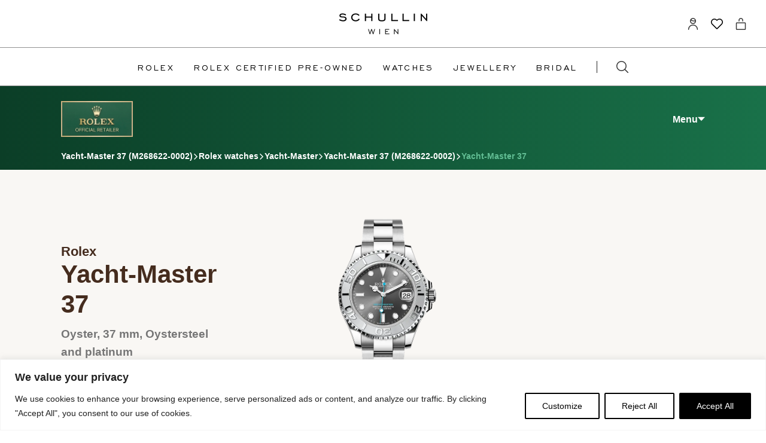

--- FILE ---
content_type: text/html; charset=UTF-8
request_url: https://schullin.com/en/rolex-bei-schullin-wien/rolex-kollektion/yacht-master-37-m268622-0002/
body_size: 59542
content:
<!doctype html>
<html lang="en-GB">
  <head>
    <meta charset="utf-8">
    <meta name="viewport" content="width=device-width, initial-scale=1">


  
    <meta name='robots' content='index, follow, max-image-preview:large, max-snippet:-1, max-video-preview:-1' />
<link rel="alternate" href="https://schullin.com/de/rolex/yacht-master-37-m268622-0002/" hreflang="de" />
<link rel="alternate" href="https://schullin.com/en/rolex/yacht-master-37-m268622-0002/" hreflang="en" />
    <!-- Google Tag Manager -->
    <script>(function(w,d,s,l,i){w[l]=w[l]||[];w[l].push({'gtm.start':
    new Date().getTime(),event:'gtm.js'});var f=d.getElementsByTagName(s)[0],
    j=d.createElement(s),dl=l!='dataLayer'?'&l='+l:'';j.async=true;j.src=
    'https://www.googletagmanager.com/gtm.js?id='+i+dl;f.parentNode.insertBefore(j,f);
    })(window,document,'script','dataLayer','GTM-NRJJMV5');</script>
    <!-- End Google Tag Manager -->
    
	<!-- This site is optimized with the Yoast SEO plugin v20.13 - https://yoast.com/wordpress/plugins/seo/ -->
	<title>Rolex Yacht-Master 37 (M268622-0002) in Rolesium - combination of Oystersteel and platinum, M268622-0002 | Schullin&nbsp;Wien</title>
	<meta name="description" content="Discover the Rolex Yacht-Master watch in Platinum, Oystersteel and Dark dial at Schullin Uhren im Looshaus, official Rolex retailer. Ref: m268622-0002" />
	<link rel="canonical" href="https://schullin.com/en/rolex/yacht-master-37-m268622-0002/" />
	<meta property="og:locale" content="en_GB" />
	<meta property="og:locale:alternate" content="de_DE" />
	<meta property="og:type" content="article" />
	<meta property="og:title" content="Rolex Yacht-Master in Platinum, Oystersteel, m268622-0002 | Schullin Uhren im Looshaus" />
	<meta property="og:description" content="Discover the Rolex Yacht-Master watch in Platinum, Oystersteel and Dark dial at Schullin Uhren im Looshaus, official Rolex retailer. Ref: m268622-0002" />
	<meta property="og:url" content="https://schullin.com/en/rolex/yacht-master-37-m268622-0002/" />
	<meta property="og:site_name" content="Schullin Wien" />
	<meta property="article:publisher" content="https://www.facebook.com/schullinwien/" />
	<meta property="article:modified_time" content="2025-04-09T22:09:30+00:00" />
	<meta name="twitter:card" content="summary_large_image" />
	<script type="application/ld+json" class="yoast-schema-graph">{"@context":"https://schema.org","@graph":[{"@type":"WebPage","@id":"https://schullin.com/en/rolex/yacht-master-37-m268622-0002/","url":"https://schullin.com/en/rolex/yacht-master-37-m268622-0002/","name":"Rolex Yacht-Master in Platinum, Oystersteel, m268622-0002 | Schullin Uhren im Looshaus","isPartOf":{"@id":"https://schullin.com/en/#website"},"datePublished":"2021-09-14T06:49:05+00:00","dateModified":"2025-04-09T22:09:30+00:00","description":"Discover the Rolex Yacht-Master watch in Platinum, Oystersteel and Dark dial at Schullin Uhren im Looshaus, official Rolex retailer. Ref: m268622-0002","breadcrumb":{"@id":"https://schullin.com/en/rolex/yacht-master-37-m268622-0002/#breadcrumb"},"inLanguage":"en-GB","potentialAction":[{"@type":"ReadAction","target":["https://schullin.com/en/rolex/yacht-master-37-m268622-0002/"]}]},{"@type":"BreadcrumbList","@id":"https://schullin.com/en/rolex/yacht-master-37-m268622-0002/#breadcrumb","itemListElement":[{"@type":"ListItem","position":1,"name":"Rolex","item":"https://schullin.com/en/rolex-bei-schullin-wien/rolex-kollektion/"},{"@type":"ListItem","position":2,"name":"Yacht-Master 37 (M268622-0002)"}]},{"@type":"WebSite","@id":"https://schullin.com/en/#website","url":"https://schullin.com/en/","name":"Schullin Wien","description":"Fine Jewellery and Silver","potentialAction":[{"@type":"SearchAction","target":{"@type":"EntryPoint","urlTemplate":"https://schullin.com/en/?s={search_term_string}"},"query-input":"required name=search_term_string"}],"inLanguage":"en-GB"}]}</script>
	<!-- / Yoast SEO plugin. -->


<script type='application/javascript'>console.log('PixelYourSite Free version 9.4.7.1');</script>
<link rel='dns-prefetch' href='//assets.calendly.com' />
    <!-- Pinterest Tag -->
    <script>
    !function(e){if(!window.pintrk){window.pintrk = function () {
    window.pintrk.queue.push(Array.prototype.slice.call(arguments))};var
      n=window.pintrk;n.queue=[],n.version="3.0";var
      t=document.createElement("script");t.async=!0,t.src=e;var
      r=document.getElementsByTagName("script")[0];
      r.parentNode.insertBefore(t,r)}}("https://s.pinimg.com/ct/core.js");
    pintrk('load', '2614184076039');
    pintrk('page');
    </script>
    <noscript>
    <img height="1" width="1" style="display:none;" alt=""
      src="https://ct.pinterest.com/v3/?event=init&tid=2614184076039&noscript=1" />
    </noscript>
    <!-- end Pinterest Tag -->
            <script
        type="text/javascript"
        id="rlx-plaques"
        data-dak="758e5b95ad149672dd202ca44321c71e"
        src="https://static.rolex.com/rlx-plaques-v2/js/plaques.js">
        </script>

    <script>
window._wpemojiSettings = {"baseUrl":"https:\/\/s.w.org\/images\/core\/emoji\/14.0.0\/72x72\/","ext":".png","svgUrl":"https:\/\/s.w.org\/images\/core\/emoji\/14.0.0\/svg\/","svgExt":".svg","source":{"concatemoji":"https:\/\/schullin.com\/wp\/wp-includes\/js\/wp-emoji-release.min.js?ver=6.2"}};
/*! This file is auto-generated */
!function(e,a,t){var n,r,o,i=a.createElement("canvas"),p=i.getContext&&i.getContext("2d");function s(e,t){p.clearRect(0,0,i.width,i.height),p.fillText(e,0,0);e=i.toDataURL();return p.clearRect(0,0,i.width,i.height),p.fillText(t,0,0),e===i.toDataURL()}function c(e){var t=a.createElement("script");t.src=e,t.defer=t.type="text/javascript",a.getElementsByTagName("head")[0].appendChild(t)}for(o=Array("flag","emoji"),t.supports={everything:!0,everythingExceptFlag:!0},r=0;r<o.length;r++)t.supports[o[r]]=function(e){if(p&&p.fillText)switch(p.textBaseline="top",p.font="600 32px Arial",e){case"flag":return s("\ud83c\udff3\ufe0f\u200d\u26a7\ufe0f","\ud83c\udff3\ufe0f\u200b\u26a7\ufe0f")?!1:!s("\ud83c\uddfa\ud83c\uddf3","\ud83c\uddfa\u200b\ud83c\uddf3")&&!s("\ud83c\udff4\udb40\udc67\udb40\udc62\udb40\udc65\udb40\udc6e\udb40\udc67\udb40\udc7f","\ud83c\udff4\u200b\udb40\udc67\u200b\udb40\udc62\u200b\udb40\udc65\u200b\udb40\udc6e\u200b\udb40\udc67\u200b\udb40\udc7f");case"emoji":return!s("\ud83e\udef1\ud83c\udffb\u200d\ud83e\udef2\ud83c\udfff","\ud83e\udef1\ud83c\udffb\u200b\ud83e\udef2\ud83c\udfff")}return!1}(o[r]),t.supports.everything=t.supports.everything&&t.supports[o[r]],"flag"!==o[r]&&(t.supports.everythingExceptFlag=t.supports.everythingExceptFlag&&t.supports[o[r]]);t.supports.everythingExceptFlag=t.supports.everythingExceptFlag&&!t.supports.flag,t.DOMReady=!1,t.readyCallback=function(){t.DOMReady=!0},t.supports.everything||(n=function(){t.readyCallback()},a.addEventListener?(a.addEventListener("DOMContentLoaded",n,!1),e.addEventListener("load",n,!1)):(e.attachEvent("onload",n),a.attachEvent("onreadystatechange",function(){"complete"===a.readyState&&t.readyCallback()})),(e=t.source||{}).concatemoji?c(e.concatemoji):e.wpemoji&&e.twemoji&&(c(e.twemoji),c(e.wpemoji)))}(window,document,window._wpemojiSettings);
</script>
<style>
img.wp-smiley,
img.emoji {
	display: inline !important;
	border: none !important;
	box-shadow: none !important;
	height: 1em !important;
	width: 1em !important;
	margin: 0 0.07em !important;
	vertical-align: -0.1em !important;
	background: none !important;
	padding: 0 !important;
}
</style>
	<style id='global-styles-inline-css'>
body{--wp--preset--color--black: #000;--wp--preset--color--cyan-bluish-gray: #abb8c3;--wp--preset--color--white: #fff;--wp--preset--color--pale-pink: #f78da7;--wp--preset--color--vivid-red: #cf2e2e;--wp--preset--color--luminous-vivid-orange: #ff6900;--wp--preset--color--luminous-vivid-amber: #fcb900;--wp--preset--color--light-green-cyan: #7bdcb5;--wp--preset--color--vivid-green-cyan: #00d084;--wp--preset--color--pale-cyan-blue: #8ed1fc;--wp--preset--color--vivid-cyan-blue: #0693e3;--wp--preset--color--vivid-purple: #9b51e0;--wp--preset--color--inherit: inherit;--wp--preset--color--current: currentcolor;--wp--preset--color--transparent: transparent;--wp--preset--color--slate-50: #f8fafc;--wp--preset--color--slate-100: #f1f5f9;--wp--preset--color--slate-200: #e2e8f0;--wp--preset--color--slate-300: #cbd5e1;--wp--preset--color--slate-400: #94a3b8;--wp--preset--color--slate-500: #64748b;--wp--preset--color--slate-600: #475569;--wp--preset--color--slate-700: #334155;--wp--preset--color--slate-800: #1e293b;--wp--preset--color--slate-900: #0f172a;--wp--preset--color--gray-50: #f9fafb;--wp--preset--color--gray-100: #f3f4f6;--wp--preset--color--gray-200: #e5e7eb;--wp--preset--color--gray-300: #d1d5db;--wp--preset--color--gray-400: #9ca3af;--wp--preset--color--gray-500: #6b7280;--wp--preset--color--gray-600: #4b5563;--wp--preset--color--gray-700: #374151;--wp--preset--color--gray-800: #1f2937;--wp--preset--color--gray-900: #111827;--wp--preset--color--zinc-50: #fafafa;--wp--preset--color--zinc-100: #f4f4f5;--wp--preset--color--zinc-200: #e4e4e7;--wp--preset--color--zinc-300: #d4d4d8;--wp--preset--color--zinc-400: #a1a1aa;--wp--preset--color--zinc-500: #71717a;--wp--preset--color--zinc-600: #52525b;--wp--preset--color--zinc-700: #3f3f46;--wp--preset--color--zinc-800: #27272a;--wp--preset--color--zinc-900: #18181b;--wp--preset--color--neutral-50: #fafafa;--wp--preset--color--neutral-100: #f5f5f5;--wp--preset--color--neutral-200: #e5e5e5;--wp--preset--color--neutral-300: #d4d4d4;--wp--preset--color--neutral-400: #a3a3a3;--wp--preset--color--neutral-500: #737373;--wp--preset--color--neutral-600: #525252;--wp--preset--color--neutral-700: #404040;--wp--preset--color--neutral-800: #262626;--wp--preset--color--neutral-900: #171717;--wp--preset--color--stone-50: #fafaf9;--wp--preset--color--stone-100: #f5f5f4;--wp--preset--color--stone-200: #e7e5e4;--wp--preset--color--stone-300: #d6d3d1;--wp--preset--color--stone-400: #a8a29e;--wp--preset--color--stone-500: #78716c;--wp--preset--color--stone-600: #57534e;--wp--preset--color--stone-700: #44403c;--wp--preset--color--stone-800: #292524;--wp--preset--color--stone-900: #1c1917;--wp--preset--color--red-50: #fef2f2;--wp--preset--color--red-100: #fee2e2;--wp--preset--color--red-200: #fecaca;--wp--preset--color--red-300: #fca5a5;--wp--preset--color--red-400: #f87171;--wp--preset--color--red-500: #ef4444;--wp--preset--color--red-600: #dc2626;--wp--preset--color--red-700: #b91c1c;--wp--preset--color--red-800: #991b1b;--wp--preset--color--red-900: #7f1d1d;--wp--preset--color--orange-50: #fff7ed;--wp--preset--color--orange-100: #ffedd5;--wp--preset--color--orange-200: #fed7aa;--wp--preset--color--orange-300: #fdba74;--wp--preset--color--orange-400: #fb923c;--wp--preset--color--orange-500: #f97316;--wp--preset--color--orange-600: #ea580c;--wp--preset--color--orange-700: #c2410c;--wp--preset--color--orange-800: #9a3412;--wp--preset--color--orange-900: #7c2d12;--wp--preset--color--amber-50: #fffbeb;--wp--preset--color--amber-100: #fef3c7;--wp--preset--color--amber-200: #fde68a;--wp--preset--color--amber-300: #fcd34d;--wp--preset--color--amber-400: #fbbf24;--wp--preset--color--amber-500: #f59e0b;--wp--preset--color--amber-600: #d97706;--wp--preset--color--amber-700: #b45309;--wp--preset--color--amber-800: #92400e;--wp--preset--color--amber-900: #78350f;--wp--preset--color--yellow-50: #fefce8;--wp--preset--color--yellow-100: #fef9c3;--wp--preset--color--yellow-200: #fef08a;--wp--preset--color--yellow-300: #fde047;--wp--preset--color--yellow-400: #facc15;--wp--preset--color--yellow-500: #eab308;--wp--preset--color--yellow-600: #ca8a04;--wp--preset--color--yellow-700: #a16207;--wp--preset--color--yellow-800: #854d0e;--wp--preset--color--yellow-900: #713f12;--wp--preset--color--lime-50: #f7fee7;--wp--preset--color--lime-100: #ecfccb;--wp--preset--color--lime-200: #d9f99d;--wp--preset--color--lime-300: #bef264;--wp--preset--color--lime-400: #a3e635;--wp--preset--color--lime-500: #84cc16;--wp--preset--color--lime-600: #65a30d;--wp--preset--color--lime-700: #4d7c0f;--wp--preset--color--lime-800: #3f6212;--wp--preset--color--lime-900: #365314;--wp--preset--color--green-50: #f0fdf4;--wp--preset--color--green-100: #dcfce7;--wp--preset--color--green-200: #bbf7d0;--wp--preset--color--green-300: #86efac;--wp--preset--color--green-400: #4ade80;--wp--preset--color--green-500: #22c55e;--wp--preset--color--green-600: #16a34a;--wp--preset--color--green-700: #15803d;--wp--preset--color--green-800: #166534;--wp--preset--color--green-900: #14532d;--wp--preset--color--emerald-50: #ecfdf5;--wp--preset--color--emerald-100: #d1fae5;--wp--preset--color--emerald-200: #a7f3d0;--wp--preset--color--emerald-300: #6ee7b7;--wp--preset--color--emerald-400: #34d399;--wp--preset--color--emerald-500: #10b981;--wp--preset--color--emerald-600: #059669;--wp--preset--color--emerald-700: #047857;--wp--preset--color--emerald-800: #065f46;--wp--preset--color--emerald-900: #064e3b;--wp--preset--color--teal-50: #f0fdfa;--wp--preset--color--teal-100: #ccfbf1;--wp--preset--color--teal-200: #99f6e4;--wp--preset--color--teal-300: #5eead4;--wp--preset--color--teal-400: #2dd4bf;--wp--preset--color--teal-500: #14b8a6;--wp--preset--color--teal-600: #0d9488;--wp--preset--color--teal-700: #0f766e;--wp--preset--color--teal-800: #115e59;--wp--preset--color--teal-900: #134e4a;--wp--preset--color--cyan-50: #ecfeff;--wp--preset--color--cyan-100: #cffafe;--wp--preset--color--cyan-200: #a5f3fc;--wp--preset--color--cyan-300: #67e8f9;--wp--preset--color--cyan-400: #22d3ee;--wp--preset--color--cyan-500: #06b6d4;--wp--preset--color--cyan-600: #0891b2;--wp--preset--color--cyan-700: #0e7490;--wp--preset--color--cyan-800: #155e75;--wp--preset--color--cyan-900: #164e63;--wp--preset--color--sky-50: #f0f9ff;--wp--preset--color--sky-100: #e0f2fe;--wp--preset--color--sky-200: #bae6fd;--wp--preset--color--sky-300: #7dd3fc;--wp--preset--color--sky-400: #38bdf8;--wp--preset--color--sky-500: #0ea5e9;--wp--preset--color--sky-600: #0284c7;--wp--preset--color--sky-700: #0369a1;--wp--preset--color--sky-800: #075985;--wp--preset--color--sky-900: #0c4a6e;--wp--preset--color--blue-50: #eff6ff;--wp--preset--color--blue-100: #dbeafe;--wp--preset--color--blue-200: #bfdbfe;--wp--preset--color--blue-300: #93c5fd;--wp--preset--color--blue-400: #60a5fa;--wp--preset--color--blue-500: #3b82f6;--wp--preset--color--blue-600: #2563eb;--wp--preset--color--blue-700: #1d4ed8;--wp--preset--color--blue-800: #1e40af;--wp--preset--color--blue-900: #1e3a8a;--wp--preset--color--indigo-50: #eef2ff;--wp--preset--color--indigo-100: #e0e7ff;--wp--preset--color--indigo-200: #c7d2fe;--wp--preset--color--indigo-300: #a5b4fc;--wp--preset--color--indigo-400: #818cf8;--wp--preset--color--indigo-500: #6366f1;--wp--preset--color--indigo-600: #4f46e5;--wp--preset--color--indigo-700: #4338ca;--wp--preset--color--indigo-800: #3730a3;--wp--preset--color--indigo-900: #312e81;--wp--preset--color--violet-50: #f5f3ff;--wp--preset--color--violet-100: #ede9fe;--wp--preset--color--violet-200: #ddd6fe;--wp--preset--color--violet-300: #c4b5fd;--wp--preset--color--violet-400: #a78bfa;--wp--preset--color--violet-500: #8b5cf6;--wp--preset--color--violet-600: #7c3aed;--wp--preset--color--violet-700: #6d28d9;--wp--preset--color--violet-800: #5b21b6;--wp--preset--color--violet-900: #4c1d95;--wp--preset--color--purple-50: #faf5ff;--wp--preset--color--purple-100: #f3e8ff;--wp--preset--color--purple-200: #e9d5ff;--wp--preset--color--purple-300: #d8b4fe;--wp--preset--color--purple-400: #c084fc;--wp--preset--color--purple-500: #a855f7;--wp--preset--color--purple-600: #9333ea;--wp--preset--color--purple-700: #7e22ce;--wp--preset--color--purple-800: #6b21a8;--wp--preset--color--purple-900: #581c87;--wp--preset--color--fuchsia-50: #fdf4ff;--wp--preset--color--fuchsia-100: #fae8ff;--wp--preset--color--fuchsia-200: #f5d0fe;--wp--preset--color--fuchsia-300: #f0abfc;--wp--preset--color--fuchsia-400: #e879f9;--wp--preset--color--fuchsia-500: #d946ef;--wp--preset--color--fuchsia-600: #c026d3;--wp--preset--color--fuchsia-700: #a21caf;--wp--preset--color--fuchsia-800: #86198f;--wp--preset--color--fuchsia-900: #701a75;--wp--preset--color--pink-50: #fdf2f8;--wp--preset--color--pink-100: #fce7f3;--wp--preset--color--pink-200: #fbcfe8;--wp--preset--color--pink-300: #f9a8d4;--wp--preset--color--pink-400: #f472b6;--wp--preset--color--pink-500: #ec4899;--wp--preset--color--pink-600: #db2777;--wp--preset--color--pink-700: #be185d;--wp--preset--color--pink-800: #9d174d;--wp--preset--color--pink-900: #831843;--wp--preset--color--rose-50: #fff1f2;--wp--preset--color--rose-100: #ffe4e6;--wp--preset--color--rose-200: #fecdd3;--wp--preset--color--rose-300: #fda4af;--wp--preset--color--rose-400: #fb7185;--wp--preset--color--rose-500: #f43f5e;--wp--preset--color--rose-600: #e11d48;--wp--preset--color--rose-700: #be123c;--wp--preset--color--rose-800: #9f1239;--wp--preset--color--rose-900: #881337;--wp--preset--color--bordercolor: rgba(37, 37, 37, 0.5);--wp--preset--color--bordercoloropaque: rgba(37, 37, 37);--wp--preset--color--corporategreen: #4c6c50;--wp--preset--color--ctagray: #373737;--wp--preset--color--icongray: #373737;--wp--preset--color--productimage: #efeff1;--wp--preset--color--tudor: #be0100;--wp--preset--color--rolexgreen: #127749;--wp--preset--gradient--vivid-cyan-blue-to-vivid-purple: linear-gradient(135deg,rgba(6,147,227,1) 0%,rgb(155,81,224) 100%);--wp--preset--gradient--light-green-cyan-to-vivid-green-cyan: linear-gradient(135deg,rgb(122,220,180) 0%,rgb(0,208,130) 100%);--wp--preset--gradient--luminous-vivid-amber-to-luminous-vivid-orange: linear-gradient(135deg,rgba(252,185,0,1) 0%,rgba(255,105,0,1) 100%);--wp--preset--gradient--luminous-vivid-orange-to-vivid-red: linear-gradient(135deg,rgba(255,105,0,1) 0%,rgb(207,46,46) 100%);--wp--preset--gradient--very-light-gray-to-cyan-bluish-gray: linear-gradient(135deg,rgb(238,238,238) 0%,rgb(169,184,195) 100%);--wp--preset--gradient--cool-to-warm-spectrum: linear-gradient(135deg,rgb(74,234,220) 0%,rgb(151,120,209) 20%,rgb(207,42,186) 40%,rgb(238,44,130) 60%,rgb(251,105,98) 80%,rgb(254,248,76) 100%);--wp--preset--gradient--blush-light-purple: linear-gradient(135deg,rgb(255,206,236) 0%,rgb(152,150,240) 100%);--wp--preset--gradient--blush-bordeaux: linear-gradient(135deg,rgb(254,205,165) 0%,rgb(254,45,45) 50%,rgb(107,0,62) 100%);--wp--preset--gradient--luminous-dusk: linear-gradient(135deg,rgb(255,203,112) 0%,rgb(199,81,192) 50%,rgb(65,88,208) 100%);--wp--preset--gradient--pale-ocean: linear-gradient(135deg,rgb(255,245,203) 0%,rgb(182,227,212) 50%,rgb(51,167,181) 100%);--wp--preset--gradient--electric-grass: linear-gradient(135deg,rgb(202,248,128) 0%,rgb(113,206,126) 100%);--wp--preset--gradient--midnight: linear-gradient(135deg,rgb(2,3,129) 0%,rgb(40,116,252) 100%);--wp--preset--duotone--dark-grayscale: url('#wp-duotone-dark-grayscale');--wp--preset--duotone--grayscale: url('#wp-duotone-grayscale');--wp--preset--duotone--purple-yellow: url('#wp-duotone-purple-yellow');--wp--preset--duotone--blue-red: url('#wp-duotone-blue-red');--wp--preset--duotone--midnight: url('#wp-duotone-midnight');--wp--preset--duotone--magenta-yellow: url('#wp-duotone-magenta-yellow');--wp--preset--duotone--purple-green: url('#wp-duotone-purple-green');--wp--preset--duotone--blue-orange: url('#wp-duotone-blue-orange');--wp--preset--font-size--small: 13px;--wp--preset--font-size--medium: 20px;--wp--preset--font-size--large: 36px;--wp--preset--font-size--x-large: 42px;--wp--preset--font-size--12: .75rem;--wp--preset--font-size--14: .875rem;--wp--preset--font-size--16: 1rem;--wp--preset--font-size--20: 1.25rem;--wp--preset--font-size--24: 1.5rem;--wp--preset--font-size--26: 1.625rem;--wp--preset--font-size--32: 2rem;--wp--preset--font-size--40: 2.5rem;--wp--preset--font-family--sans: Helvetica,Arial,sans-serif;--wp--preset--font-family--serif: ui-serif,Georgia,Cambria,"Times New Roman",Times,serif;--wp--preset--font-family--mono: ui-monospace,SFMono-Regular,Menlo,Monaco,Consolas,"Liberation Mono","Courier New",monospace;--wp--preset--font-family--engravers: Engravers Gothic,sans-serif;--wp--preset--spacing--20: 0.44rem;--wp--preset--spacing--30: 0.67rem;--wp--preset--spacing--40: 1rem;--wp--preset--spacing--50: 1.5rem;--wp--preset--spacing--60: 2.25rem;--wp--preset--spacing--70: 3.38rem;--wp--preset--spacing--80: 5.06rem;--wp--preset--shadow--natural: 6px 6px 9px rgba(0, 0, 0, 0.2);--wp--preset--shadow--deep: 12px 12px 50px rgba(0, 0, 0, 0.4);--wp--preset--shadow--sharp: 6px 6px 0px rgba(0, 0, 0, 0.2);--wp--preset--shadow--outlined: 6px 6px 0px -3px rgba(255, 255, 255, 1), 6px 6px rgba(0, 0, 0, 1);--wp--preset--shadow--crisp: 6px 6px 0px rgba(0, 0, 0, 1);}body { margin: 0; }.wp-site-blocks > .alignleft { float: left; margin-right: 2em; }.wp-site-blocks > .alignright { float: right; margin-left: 2em; }.wp-site-blocks > .aligncenter { justify-content: center; margin-left: auto; margin-right: auto; }:where(.is-layout-flex){gap: 0.5em;}body .is-layout-flow > .alignleft{float: left;margin-inline-start: 0;margin-inline-end: 2em;}body .is-layout-flow > .alignright{float: right;margin-inline-start: 2em;margin-inline-end: 0;}body .is-layout-flow > .aligncenter{margin-left: auto !important;margin-right: auto !important;}body .is-layout-constrained > .alignleft{float: left;margin-inline-start: 0;margin-inline-end: 2em;}body .is-layout-constrained > .alignright{float: right;margin-inline-start: 2em;margin-inline-end: 0;}body .is-layout-constrained > .aligncenter{margin-left: auto !important;margin-right: auto !important;}body .is-layout-constrained > :where(:not(.alignleft):not(.alignright):not(.alignfull)){max-width: var(--wp--style--global--content-size);margin-left: auto !important;margin-right: auto !important;}body .is-layout-constrained > .alignwide{max-width: var(--wp--style--global--wide-size);}body .is-layout-flex{display: flex;}body .is-layout-flex{flex-wrap: wrap;align-items: center;}body .is-layout-flex > *{margin: 0;}body{padding-top: 0px;padding-right: 0px;padding-bottom: 0px;padding-left: 0px;}a:where(:not(.wp-element-button)){text-decoration: underline;}.wp-element-button, .wp-block-button__link{background-color: #32373c;border-width: 0;color: #fff;font-family: inherit;font-size: inherit;line-height: inherit;padding: calc(0.667em + 2px) calc(1.333em + 2px);text-decoration: none;}.has-black-color{color: var(--wp--preset--color--black) !important;}.has-cyan-bluish-gray-color{color: var(--wp--preset--color--cyan-bluish-gray) !important;}.has-white-color{color: var(--wp--preset--color--white) !important;}.has-pale-pink-color{color: var(--wp--preset--color--pale-pink) !important;}.has-vivid-red-color{color: var(--wp--preset--color--vivid-red) !important;}.has-luminous-vivid-orange-color{color: var(--wp--preset--color--luminous-vivid-orange) !important;}.has-luminous-vivid-amber-color{color: var(--wp--preset--color--luminous-vivid-amber) !important;}.has-light-green-cyan-color{color: var(--wp--preset--color--light-green-cyan) !important;}.has-vivid-green-cyan-color{color: var(--wp--preset--color--vivid-green-cyan) !important;}.has-pale-cyan-blue-color{color: var(--wp--preset--color--pale-cyan-blue) !important;}.has-vivid-cyan-blue-color{color: var(--wp--preset--color--vivid-cyan-blue) !important;}.has-vivid-purple-color{color: var(--wp--preset--color--vivid-purple) !important;}.has-inherit-color{color: var(--wp--preset--color--inherit) !important;}.has-current-color{color: var(--wp--preset--color--current) !important;}.has-transparent-color{color: var(--wp--preset--color--transparent) !important;}.has-slate-50-color{color: var(--wp--preset--color--slate-50) !important;}.has-slate-100-color{color: var(--wp--preset--color--slate-100) !important;}.has-slate-200-color{color: var(--wp--preset--color--slate-200) !important;}.has-slate-300-color{color: var(--wp--preset--color--slate-300) !important;}.has-slate-400-color{color: var(--wp--preset--color--slate-400) !important;}.has-slate-500-color{color: var(--wp--preset--color--slate-500) !important;}.has-slate-600-color{color: var(--wp--preset--color--slate-600) !important;}.has-slate-700-color{color: var(--wp--preset--color--slate-700) !important;}.has-slate-800-color{color: var(--wp--preset--color--slate-800) !important;}.has-slate-900-color{color: var(--wp--preset--color--slate-900) !important;}.has-gray-50-color{color: var(--wp--preset--color--gray-50) !important;}.has-gray-100-color{color: var(--wp--preset--color--gray-100) !important;}.has-gray-200-color{color: var(--wp--preset--color--gray-200) !important;}.has-gray-300-color{color: var(--wp--preset--color--gray-300) !important;}.has-gray-400-color{color: var(--wp--preset--color--gray-400) !important;}.has-gray-500-color{color: var(--wp--preset--color--gray-500) !important;}.has-gray-600-color{color: var(--wp--preset--color--gray-600) !important;}.has-gray-700-color{color: var(--wp--preset--color--gray-700) !important;}.has-gray-800-color{color: var(--wp--preset--color--gray-800) !important;}.has-gray-900-color{color: var(--wp--preset--color--gray-900) !important;}.has-zinc-50-color{color: var(--wp--preset--color--zinc-50) !important;}.has-zinc-100-color{color: var(--wp--preset--color--zinc-100) !important;}.has-zinc-200-color{color: var(--wp--preset--color--zinc-200) !important;}.has-zinc-300-color{color: var(--wp--preset--color--zinc-300) !important;}.has-zinc-400-color{color: var(--wp--preset--color--zinc-400) !important;}.has-zinc-500-color{color: var(--wp--preset--color--zinc-500) !important;}.has-zinc-600-color{color: var(--wp--preset--color--zinc-600) !important;}.has-zinc-700-color{color: var(--wp--preset--color--zinc-700) !important;}.has-zinc-800-color{color: var(--wp--preset--color--zinc-800) !important;}.has-zinc-900-color{color: var(--wp--preset--color--zinc-900) !important;}.has-neutral-50-color{color: var(--wp--preset--color--neutral-50) !important;}.has-neutral-100-color{color: var(--wp--preset--color--neutral-100) !important;}.has-neutral-200-color{color: var(--wp--preset--color--neutral-200) !important;}.has-neutral-300-color{color: var(--wp--preset--color--neutral-300) !important;}.has-neutral-400-color{color: var(--wp--preset--color--neutral-400) !important;}.has-neutral-500-color{color: var(--wp--preset--color--neutral-500) !important;}.has-neutral-600-color{color: var(--wp--preset--color--neutral-600) !important;}.has-neutral-700-color{color: var(--wp--preset--color--neutral-700) !important;}.has-neutral-800-color{color: var(--wp--preset--color--neutral-800) !important;}.has-neutral-900-color{color: var(--wp--preset--color--neutral-900) !important;}.has-stone-50-color{color: var(--wp--preset--color--stone-50) !important;}.has-stone-100-color{color: var(--wp--preset--color--stone-100) !important;}.has-stone-200-color{color: var(--wp--preset--color--stone-200) !important;}.has-stone-300-color{color: var(--wp--preset--color--stone-300) !important;}.has-stone-400-color{color: var(--wp--preset--color--stone-400) !important;}.has-stone-500-color{color: var(--wp--preset--color--stone-500) !important;}.has-stone-600-color{color: var(--wp--preset--color--stone-600) !important;}.has-stone-700-color{color: var(--wp--preset--color--stone-700) !important;}.has-stone-800-color{color: var(--wp--preset--color--stone-800) !important;}.has-stone-900-color{color: var(--wp--preset--color--stone-900) !important;}.has-red-50-color{color: var(--wp--preset--color--red-50) !important;}.has-red-100-color{color: var(--wp--preset--color--red-100) !important;}.has-red-200-color{color: var(--wp--preset--color--red-200) !important;}.has-red-300-color{color: var(--wp--preset--color--red-300) !important;}.has-red-400-color{color: var(--wp--preset--color--red-400) !important;}.has-red-500-color{color: var(--wp--preset--color--red-500) !important;}.has-red-600-color{color: var(--wp--preset--color--red-600) !important;}.has-red-700-color{color: var(--wp--preset--color--red-700) !important;}.has-red-800-color{color: var(--wp--preset--color--red-800) !important;}.has-red-900-color{color: var(--wp--preset--color--red-900) !important;}.has-orange-50-color{color: var(--wp--preset--color--orange-50) !important;}.has-orange-100-color{color: var(--wp--preset--color--orange-100) !important;}.has-orange-200-color{color: var(--wp--preset--color--orange-200) !important;}.has-orange-300-color{color: var(--wp--preset--color--orange-300) !important;}.has-orange-400-color{color: var(--wp--preset--color--orange-400) !important;}.has-orange-500-color{color: var(--wp--preset--color--orange-500) !important;}.has-orange-600-color{color: var(--wp--preset--color--orange-600) !important;}.has-orange-700-color{color: var(--wp--preset--color--orange-700) !important;}.has-orange-800-color{color: var(--wp--preset--color--orange-800) !important;}.has-orange-900-color{color: var(--wp--preset--color--orange-900) !important;}.has-amber-50-color{color: var(--wp--preset--color--amber-50) !important;}.has-amber-100-color{color: var(--wp--preset--color--amber-100) !important;}.has-amber-200-color{color: var(--wp--preset--color--amber-200) !important;}.has-amber-300-color{color: var(--wp--preset--color--amber-300) !important;}.has-amber-400-color{color: var(--wp--preset--color--amber-400) !important;}.has-amber-500-color{color: var(--wp--preset--color--amber-500) !important;}.has-amber-600-color{color: var(--wp--preset--color--amber-600) !important;}.has-amber-700-color{color: var(--wp--preset--color--amber-700) !important;}.has-amber-800-color{color: var(--wp--preset--color--amber-800) !important;}.has-amber-900-color{color: var(--wp--preset--color--amber-900) !important;}.has-yellow-50-color{color: var(--wp--preset--color--yellow-50) !important;}.has-yellow-100-color{color: var(--wp--preset--color--yellow-100) !important;}.has-yellow-200-color{color: var(--wp--preset--color--yellow-200) !important;}.has-yellow-300-color{color: var(--wp--preset--color--yellow-300) !important;}.has-yellow-400-color{color: var(--wp--preset--color--yellow-400) !important;}.has-yellow-500-color{color: var(--wp--preset--color--yellow-500) !important;}.has-yellow-600-color{color: var(--wp--preset--color--yellow-600) !important;}.has-yellow-700-color{color: var(--wp--preset--color--yellow-700) !important;}.has-yellow-800-color{color: var(--wp--preset--color--yellow-800) !important;}.has-yellow-900-color{color: var(--wp--preset--color--yellow-900) !important;}.has-lime-50-color{color: var(--wp--preset--color--lime-50) !important;}.has-lime-100-color{color: var(--wp--preset--color--lime-100) !important;}.has-lime-200-color{color: var(--wp--preset--color--lime-200) !important;}.has-lime-300-color{color: var(--wp--preset--color--lime-300) !important;}.has-lime-400-color{color: var(--wp--preset--color--lime-400) !important;}.has-lime-500-color{color: var(--wp--preset--color--lime-500) !important;}.has-lime-600-color{color: var(--wp--preset--color--lime-600) !important;}.has-lime-700-color{color: var(--wp--preset--color--lime-700) !important;}.has-lime-800-color{color: var(--wp--preset--color--lime-800) !important;}.has-lime-900-color{color: var(--wp--preset--color--lime-900) !important;}.has-green-50-color{color: var(--wp--preset--color--green-50) !important;}.has-green-100-color{color: var(--wp--preset--color--green-100) !important;}.has-green-200-color{color: var(--wp--preset--color--green-200) !important;}.has-green-300-color{color: var(--wp--preset--color--green-300) !important;}.has-green-400-color{color: var(--wp--preset--color--green-400) !important;}.has-green-500-color{color: var(--wp--preset--color--green-500) !important;}.has-green-600-color{color: var(--wp--preset--color--green-600) !important;}.has-green-700-color{color: var(--wp--preset--color--green-700) !important;}.has-green-800-color{color: var(--wp--preset--color--green-800) !important;}.has-green-900-color{color: var(--wp--preset--color--green-900) !important;}.has-emerald-50-color{color: var(--wp--preset--color--emerald-50) !important;}.has-emerald-100-color{color: var(--wp--preset--color--emerald-100) !important;}.has-emerald-200-color{color: var(--wp--preset--color--emerald-200) !important;}.has-emerald-300-color{color: var(--wp--preset--color--emerald-300) !important;}.has-emerald-400-color{color: var(--wp--preset--color--emerald-400) !important;}.has-emerald-500-color{color: var(--wp--preset--color--emerald-500) !important;}.has-emerald-600-color{color: var(--wp--preset--color--emerald-600) !important;}.has-emerald-700-color{color: var(--wp--preset--color--emerald-700) !important;}.has-emerald-800-color{color: var(--wp--preset--color--emerald-800) !important;}.has-emerald-900-color{color: var(--wp--preset--color--emerald-900) !important;}.has-teal-50-color{color: var(--wp--preset--color--teal-50) !important;}.has-teal-100-color{color: var(--wp--preset--color--teal-100) !important;}.has-teal-200-color{color: var(--wp--preset--color--teal-200) !important;}.has-teal-300-color{color: var(--wp--preset--color--teal-300) !important;}.has-teal-400-color{color: var(--wp--preset--color--teal-400) !important;}.has-teal-500-color{color: var(--wp--preset--color--teal-500) !important;}.has-teal-600-color{color: var(--wp--preset--color--teal-600) !important;}.has-teal-700-color{color: var(--wp--preset--color--teal-700) !important;}.has-teal-800-color{color: var(--wp--preset--color--teal-800) !important;}.has-teal-900-color{color: var(--wp--preset--color--teal-900) !important;}.has-cyan-50-color{color: var(--wp--preset--color--cyan-50) !important;}.has-cyan-100-color{color: var(--wp--preset--color--cyan-100) !important;}.has-cyan-200-color{color: var(--wp--preset--color--cyan-200) !important;}.has-cyan-300-color{color: var(--wp--preset--color--cyan-300) !important;}.has-cyan-400-color{color: var(--wp--preset--color--cyan-400) !important;}.has-cyan-500-color{color: var(--wp--preset--color--cyan-500) !important;}.has-cyan-600-color{color: var(--wp--preset--color--cyan-600) !important;}.has-cyan-700-color{color: var(--wp--preset--color--cyan-700) !important;}.has-cyan-800-color{color: var(--wp--preset--color--cyan-800) !important;}.has-cyan-900-color{color: var(--wp--preset--color--cyan-900) !important;}.has-sky-50-color{color: var(--wp--preset--color--sky-50) !important;}.has-sky-100-color{color: var(--wp--preset--color--sky-100) !important;}.has-sky-200-color{color: var(--wp--preset--color--sky-200) !important;}.has-sky-300-color{color: var(--wp--preset--color--sky-300) !important;}.has-sky-400-color{color: var(--wp--preset--color--sky-400) !important;}.has-sky-500-color{color: var(--wp--preset--color--sky-500) !important;}.has-sky-600-color{color: var(--wp--preset--color--sky-600) !important;}.has-sky-700-color{color: var(--wp--preset--color--sky-700) !important;}.has-sky-800-color{color: var(--wp--preset--color--sky-800) !important;}.has-sky-900-color{color: var(--wp--preset--color--sky-900) !important;}.has-blue-50-color{color: var(--wp--preset--color--blue-50) !important;}.has-blue-100-color{color: var(--wp--preset--color--blue-100) !important;}.has-blue-200-color{color: var(--wp--preset--color--blue-200) !important;}.has-blue-300-color{color: var(--wp--preset--color--blue-300) !important;}.has-blue-400-color{color: var(--wp--preset--color--blue-400) !important;}.has-blue-500-color{color: var(--wp--preset--color--blue-500) !important;}.has-blue-600-color{color: var(--wp--preset--color--blue-600) !important;}.has-blue-700-color{color: var(--wp--preset--color--blue-700) !important;}.has-blue-800-color{color: var(--wp--preset--color--blue-800) !important;}.has-blue-900-color{color: var(--wp--preset--color--blue-900) !important;}.has-indigo-50-color{color: var(--wp--preset--color--indigo-50) !important;}.has-indigo-100-color{color: var(--wp--preset--color--indigo-100) !important;}.has-indigo-200-color{color: var(--wp--preset--color--indigo-200) !important;}.has-indigo-300-color{color: var(--wp--preset--color--indigo-300) !important;}.has-indigo-400-color{color: var(--wp--preset--color--indigo-400) !important;}.has-indigo-500-color{color: var(--wp--preset--color--indigo-500) !important;}.has-indigo-600-color{color: var(--wp--preset--color--indigo-600) !important;}.has-indigo-700-color{color: var(--wp--preset--color--indigo-700) !important;}.has-indigo-800-color{color: var(--wp--preset--color--indigo-800) !important;}.has-indigo-900-color{color: var(--wp--preset--color--indigo-900) !important;}.has-violet-50-color{color: var(--wp--preset--color--violet-50) !important;}.has-violet-100-color{color: var(--wp--preset--color--violet-100) !important;}.has-violet-200-color{color: var(--wp--preset--color--violet-200) !important;}.has-violet-300-color{color: var(--wp--preset--color--violet-300) !important;}.has-violet-400-color{color: var(--wp--preset--color--violet-400) !important;}.has-violet-500-color{color: var(--wp--preset--color--violet-500) !important;}.has-violet-600-color{color: var(--wp--preset--color--violet-600) !important;}.has-violet-700-color{color: var(--wp--preset--color--violet-700) !important;}.has-violet-800-color{color: var(--wp--preset--color--violet-800) !important;}.has-violet-900-color{color: var(--wp--preset--color--violet-900) !important;}.has-purple-50-color{color: var(--wp--preset--color--purple-50) !important;}.has-purple-100-color{color: var(--wp--preset--color--purple-100) !important;}.has-purple-200-color{color: var(--wp--preset--color--purple-200) !important;}.has-purple-300-color{color: var(--wp--preset--color--purple-300) !important;}.has-purple-400-color{color: var(--wp--preset--color--purple-400) !important;}.has-purple-500-color{color: var(--wp--preset--color--purple-500) !important;}.has-purple-600-color{color: var(--wp--preset--color--purple-600) !important;}.has-purple-700-color{color: var(--wp--preset--color--purple-700) !important;}.has-purple-800-color{color: var(--wp--preset--color--purple-800) !important;}.has-purple-900-color{color: var(--wp--preset--color--purple-900) !important;}.has-fuchsia-50-color{color: var(--wp--preset--color--fuchsia-50) !important;}.has-fuchsia-100-color{color: var(--wp--preset--color--fuchsia-100) !important;}.has-fuchsia-200-color{color: var(--wp--preset--color--fuchsia-200) !important;}.has-fuchsia-300-color{color: var(--wp--preset--color--fuchsia-300) !important;}.has-fuchsia-400-color{color: var(--wp--preset--color--fuchsia-400) !important;}.has-fuchsia-500-color{color: var(--wp--preset--color--fuchsia-500) !important;}.has-fuchsia-600-color{color: var(--wp--preset--color--fuchsia-600) !important;}.has-fuchsia-700-color{color: var(--wp--preset--color--fuchsia-700) !important;}.has-fuchsia-800-color{color: var(--wp--preset--color--fuchsia-800) !important;}.has-fuchsia-900-color{color: var(--wp--preset--color--fuchsia-900) !important;}.has-pink-50-color{color: var(--wp--preset--color--pink-50) !important;}.has-pink-100-color{color: var(--wp--preset--color--pink-100) !important;}.has-pink-200-color{color: var(--wp--preset--color--pink-200) !important;}.has-pink-300-color{color: var(--wp--preset--color--pink-300) !important;}.has-pink-400-color{color: var(--wp--preset--color--pink-400) !important;}.has-pink-500-color{color: var(--wp--preset--color--pink-500) !important;}.has-pink-600-color{color: var(--wp--preset--color--pink-600) !important;}.has-pink-700-color{color: var(--wp--preset--color--pink-700) !important;}.has-pink-800-color{color: var(--wp--preset--color--pink-800) !important;}.has-pink-900-color{color: var(--wp--preset--color--pink-900) !important;}.has-rose-50-color{color: var(--wp--preset--color--rose-50) !important;}.has-rose-100-color{color: var(--wp--preset--color--rose-100) !important;}.has-rose-200-color{color: var(--wp--preset--color--rose-200) !important;}.has-rose-300-color{color: var(--wp--preset--color--rose-300) !important;}.has-rose-400-color{color: var(--wp--preset--color--rose-400) !important;}.has-rose-500-color{color: var(--wp--preset--color--rose-500) !important;}.has-rose-600-color{color: var(--wp--preset--color--rose-600) !important;}.has-rose-700-color{color: var(--wp--preset--color--rose-700) !important;}.has-rose-800-color{color: var(--wp--preset--color--rose-800) !important;}.has-rose-900-color{color: var(--wp--preset--color--rose-900) !important;}.has-bordercolor-color{color: var(--wp--preset--color--bordercolor) !important;}.has-bordercoloropaque-color{color: var(--wp--preset--color--bordercoloropaque) !important;}.has-corporategreen-color{color: var(--wp--preset--color--corporategreen) !important;}.has-ctagray-color{color: var(--wp--preset--color--ctagray) !important;}.has-icongray-color{color: var(--wp--preset--color--icongray) !important;}.has-productimage-color{color: var(--wp--preset--color--productimage) !important;}.has-tudor-color{color: var(--wp--preset--color--tudor) !important;}.has-rolexgreen-color{color: var(--wp--preset--color--rolexgreen) !important;}.has-black-background-color{background-color: var(--wp--preset--color--black) !important;}.has-cyan-bluish-gray-background-color{background-color: var(--wp--preset--color--cyan-bluish-gray) !important;}.has-white-background-color{background-color: var(--wp--preset--color--white) !important;}.has-pale-pink-background-color{background-color: var(--wp--preset--color--pale-pink) !important;}.has-vivid-red-background-color{background-color: var(--wp--preset--color--vivid-red) !important;}.has-luminous-vivid-orange-background-color{background-color: var(--wp--preset--color--luminous-vivid-orange) !important;}.has-luminous-vivid-amber-background-color{background-color: var(--wp--preset--color--luminous-vivid-amber) !important;}.has-light-green-cyan-background-color{background-color: var(--wp--preset--color--light-green-cyan) !important;}.has-vivid-green-cyan-background-color{background-color: var(--wp--preset--color--vivid-green-cyan) !important;}.has-pale-cyan-blue-background-color{background-color: var(--wp--preset--color--pale-cyan-blue) !important;}.has-vivid-cyan-blue-background-color{background-color: var(--wp--preset--color--vivid-cyan-blue) !important;}.has-vivid-purple-background-color{background-color: var(--wp--preset--color--vivid-purple) !important;}.has-inherit-background-color{background-color: var(--wp--preset--color--inherit) !important;}.has-current-background-color{background-color: var(--wp--preset--color--current) !important;}.has-transparent-background-color{background-color: var(--wp--preset--color--transparent) !important;}.has-slate-50-background-color{background-color: var(--wp--preset--color--slate-50) !important;}.has-slate-100-background-color{background-color: var(--wp--preset--color--slate-100) !important;}.has-slate-200-background-color{background-color: var(--wp--preset--color--slate-200) !important;}.has-slate-300-background-color{background-color: var(--wp--preset--color--slate-300) !important;}.has-slate-400-background-color{background-color: var(--wp--preset--color--slate-400) !important;}.has-slate-500-background-color{background-color: var(--wp--preset--color--slate-500) !important;}.has-slate-600-background-color{background-color: var(--wp--preset--color--slate-600) !important;}.has-slate-700-background-color{background-color: var(--wp--preset--color--slate-700) !important;}.has-slate-800-background-color{background-color: var(--wp--preset--color--slate-800) !important;}.has-slate-900-background-color{background-color: var(--wp--preset--color--slate-900) !important;}.has-gray-50-background-color{background-color: var(--wp--preset--color--gray-50) !important;}.has-gray-100-background-color{background-color: var(--wp--preset--color--gray-100) !important;}.has-gray-200-background-color{background-color: var(--wp--preset--color--gray-200) !important;}.has-gray-300-background-color{background-color: var(--wp--preset--color--gray-300) !important;}.has-gray-400-background-color{background-color: var(--wp--preset--color--gray-400) !important;}.has-gray-500-background-color{background-color: var(--wp--preset--color--gray-500) !important;}.has-gray-600-background-color{background-color: var(--wp--preset--color--gray-600) !important;}.has-gray-700-background-color{background-color: var(--wp--preset--color--gray-700) !important;}.has-gray-800-background-color{background-color: var(--wp--preset--color--gray-800) !important;}.has-gray-900-background-color{background-color: var(--wp--preset--color--gray-900) !important;}.has-zinc-50-background-color{background-color: var(--wp--preset--color--zinc-50) !important;}.has-zinc-100-background-color{background-color: var(--wp--preset--color--zinc-100) !important;}.has-zinc-200-background-color{background-color: var(--wp--preset--color--zinc-200) !important;}.has-zinc-300-background-color{background-color: var(--wp--preset--color--zinc-300) !important;}.has-zinc-400-background-color{background-color: var(--wp--preset--color--zinc-400) !important;}.has-zinc-500-background-color{background-color: var(--wp--preset--color--zinc-500) !important;}.has-zinc-600-background-color{background-color: var(--wp--preset--color--zinc-600) !important;}.has-zinc-700-background-color{background-color: var(--wp--preset--color--zinc-700) !important;}.has-zinc-800-background-color{background-color: var(--wp--preset--color--zinc-800) !important;}.has-zinc-900-background-color{background-color: var(--wp--preset--color--zinc-900) !important;}.has-neutral-50-background-color{background-color: var(--wp--preset--color--neutral-50) !important;}.has-neutral-100-background-color{background-color: var(--wp--preset--color--neutral-100) !important;}.has-neutral-200-background-color{background-color: var(--wp--preset--color--neutral-200) !important;}.has-neutral-300-background-color{background-color: var(--wp--preset--color--neutral-300) !important;}.has-neutral-400-background-color{background-color: var(--wp--preset--color--neutral-400) !important;}.has-neutral-500-background-color{background-color: var(--wp--preset--color--neutral-500) !important;}.has-neutral-600-background-color{background-color: var(--wp--preset--color--neutral-600) !important;}.has-neutral-700-background-color{background-color: var(--wp--preset--color--neutral-700) !important;}.has-neutral-800-background-color{background-color: var(--wp--preset--color--neutral-800) !important;}.has-neutral-900-background-color{background-color: var(--wp--preset--color--neutral-900) !important;}.has-stone-50-background-color{background-color: var(--wp--preset--color--stone-50) !important;}.has-stone-100-background-color{background-color: var(--wp--preset--color--stone-100) !important;}.has-stone-200-background-color{background-color: var(--wp--preset--color--stone-200) !important;}.has-stone-300-background-color{background-color: var(--wp--preset--color--stone-300) !important;}.has-stone-400-background-color{background-color: var(--wp--preset--color--stone-400) !important;}.has-stone-500-background-color{background-color: var(--wp--preset--color--stone-500) !important;}.has-stone-600-background-color{background-color: var(--wp--preset--color--stone-600) !important;}.has-stone-700-background-color{background-color: var(--wp--preset--color--stone-700) !important;}.has-stone-800-background-color{background-color: var(--wp--preset--color--stone-800) !important;}.has-stone-900-background-color{background-color: var(--wp--preset--color--stone-900) !important;}.has-red-50-background-color{background-color: var(--wp--preset--color--red-50) !important;}.has-red-100-background-color{background-color: var(--wp--preset--color--red-100) !important;}.has-red-200-background-color{background-color: var(--wp--preset--color--red-200) !important;}.has-red-300-background-color{background-color: var(--wp--preset--color--red-300) !important;}.has-red-400-background-color{background-color: var(--wp--preset--color--red-400) !important;}.has-red-500-background-color{background-color: var(--wp--preset--color--red-500) !important;}.has-red-600-background-color{background-color: var(--wp--preset--color--red-600) !important;}.has-red-700-background-color{background-color: var(--wp--preset--color--red-700) !important;}.has-red-800-background-color{background-color: var(--wp--preset--color--red-800) !important;}.has-red-900-background-color{background-color: var(--wp--preset--color--red-900) !important;}.has-orange-50-background-color{background-color: var(--wp--preset--color--orange-50) !important;}.has-orange-100-background-color{background-color: var(--wp--preset--color--orange-100) !important;}.has-orange-200-background-color{background-color: var(--wp--preset--color--orange-200) !important;}.has-orange-300-background-color{background-color: var(--wp--preset--color--orange-300) !important;}.has-orange-400-background-color{background-color: var(--wp--preset--color--orange-400) !important;}.has-orange-500-background-color{background-color: var(--wp--preset--color--orange-500) !important;}.has-orange-600-background-color{background-color: var(--wp--preset--color--orange-600) !important;}.has-orange-700-background-color{background-color: var(--wp--preset--color--orange-700) !important;}.has-orange-800-background-color{background-color: var(--wp--preset--color--orange-800) !important;}.has-orange-900-background-color{background-color: var(--wp--preset--color--orange-900) !important;}.has-amber-50-background-color{background-color: var(--wp--preset--color--amber-50) !important;}.has-amber-100-background-color{background-color: var(--wp--preset--color--amber-100) !important;}.has-amber-200-background-color{background-color: var(--wp--preset--color--amber-200) !important;}.has-amber-300-background-color{background-color: var(--wp--preset--color--amber-300) !important;}.has-amber-400-background-color{background-color: var(--wp--preset--color--amber-400) !important;}.has-amber-500-background-color{background-color: var(--wp--preset--color--amber-500) !important;}.has-amber-600-background-color{background-color: var(--wp--preset--color--amber-600) !important;}.has-amber-700-background-color{background-color: var(--wp--preset--color--amber-700) !important;}.has-amber-800-background-color{background-color: var(--wp--preset--color--amber-800) !important;}.has-amber-900-background-color{background-color: var(--wp--preset--color--amber-900) !important;}.has-yellow-50-background-color{background-color: var(--wp--preset--color--yellow-50) !important;}.has-yellow-100-background-color{background-color: var(--wp--preset--color--yellow-100) !important;}.has-yellow-200-background-color{background-color: var(--wp--preset--color--yellow-200) !important;}.has-yellow-300-background-color{background-color: var(--wp--preset--color--yellow-300) !important;}.has-yellow-400-background-color{background-color: var(--wp--preset--color--yellow-400) !important;}.has-yellow-500-background-color{background-color: var(--wp--preset--color--yellow-500) !important;}.has-yellow-600-background-color{background-color: var(--wp--preset--color--yellow-600) !important;}.has-yellow-700-background-color{background-color: var(--wp--preset--color--yellow-700) !important;}.has-yellow-800-background-color{background-color: var(--wp--preset--color--yellow-800) !important;}.has-yellow-900-background-color{background-color: var(--wp--preset--color--yellow-900) !important;}.has-lime-50-background-color{background-color: var(--wp--preset--color--lime-50) !important;}.has-lime-100-background-color{background-color: var(--wp--preset--color--lime-100) !important;}.has-lime-200-background-color{background-color: var(--wp--preset--color--lime-200) !important;}.has-lime-300-background-color{background-color: var(--wp--preset--color--lime-300) !important;}.has-lime-400-background-color{background-color: var(--wp--preset--color--lime-400) !important;}.has-lime-500-background-color{background-color: var(--wp--preset--color--lime-500) !important;}.has-lime-600-background-color{background-color: var(--wp--preset--color--lime-600) !important;}.has-lime-700-background-color{background-color: var(--wp--preset--color--lime-700) !important;}.has-lime-800-background-color{background-color: var(--wp--preset--color--lime-800) !important;}.has-lime-900-background-color{background-color: var(--wp--preset--color--lime-900) !important;}.has-green-50-background-color{background-color: var(--wp--preset--color--green-50) !important;}.has-green-100-background-color{background-color: var(--wp--preset--color--green-100) !important;}.has-green-200-background-color{background-color: var(--wp--preset--color--green-200) !important;}.has-green-300-background-color{background-color: var(--wp--preset--color--green-300) !important;}.has-green-400-background-color{background-color: var(--wp--preset--color--green-400) !important;}.has-green-500-background-color{background-color: var(--wp--preset--color--green-500) !important;}.has-green-600-background-color{background-color: var(--wp--preset--color--green-600) !important;}.has-green-700-background-color{background-color: var(--wp--preset--color--green-700) !important;}.has-green-800-background-color{background-color: var(--wp--preset--color--green-800) !important;}.has-green-900-background-color{background-color: var(--wp--preset--color--green-900) !important;}.has-emerald-50-background-color{background-color: var(--wp--preset--color--emerald-50) !important;}.has-emerald-100-background-color{background-color: var(--wp--preset--color--emerald-100) !important;}.has-emerald-200-background-color{background-color: var(--wp--preset--color--emerald-200) !important;}.has-emerald-300-background-color{background-color: var(--wp--preset--color--emerald-300) !important;}.has-emerald-400-background-color{background-color: var(--wp--preset--color--emerald-400) !important;}.has-emerald-500-background-color{background-color: var(--wp--preset--color--emerald-500) !important;}.has-emerald-600-background-color{background-color: var(--wp--preset--color--emerald-600) !important;}.has-emerald-700-background-color{background-color: var(--wp--preset--color--emerald-700) !important;}.has-emerald-800-background-color{background-color: var(--wp--preset--color--emerald-800) !important;}.has-emerald-900-background-color{background-color: var(--wp--preset--color--emerald-900) !important;}.has-teal-50-background-color{background-color: var(--wp--preset--color--teal-50) !important;}.has-teal-100-background-color{background-color: var(--wp--preset--color--teal-100) !important;}.has-teal-200-background-color{background-color: var(--wp--preset--color--teal-200) !important;}.has-teal-300-background-color{background-color: var(--wp--preset--color--teal-300) !important;}.has-teal-400-background-color{background-color: var(--wp--preset--color--teal-400) !important;}.has-teal-500-background-color{background-color: var(--wp--preset--color--teal-500) !important;}.has-teal-600-background-color{background-color: var(--wp--preset--color--teal-600) !important;}.has-teal-700-background-color{background-color: var(--wp--preset--color--teal-700) !important;}.has-teal-800-background-color{background-color: var(--wp--preset--color--teal-800) !important;}.has-teal-900-background-color{background-color: var(--wp--preset--color--teal-900) !important;}.has-cyan-50-background-color{background-color: var(--wp--preset--color--cyan-50) !important;}.has-cyan-100-background-color{background-color: var(--wp--preset--color--cyan-100) !important;}.has-cyan-200-background-color{background-color: var(--wp--preset--color--cyan-200) !important;}.has-cyan-300-background-color{background-color: var(--wp--preset--color--cyan-300) !important;}.has-cyan-400-background-color{background-color: var(--wp--preset--color--cyan-400) !important;}.has-cyan-500-background-color{background-color: var(--wp--preset--color--cyan-500) !important;}.has-cyan-600-background-color{background-color: var(--wp--preset--color--cyan-600) !important;}.has-cyan-700-background-color{background-color: var(--wp--preset--color--cyan-700) !important;}.has-cyan-800-background-color{background-color: var(--wp--preset--color--cyan-800) !important;}.has-cyan-900-background-color{background-color: var(--wp--preset--color--cyan-900) !important;}.has-sky-50-background-color{background-color: var(--wp--preset--color--sky-50) !important;}.has-sky-100-background-color{background-color: var(--wp--preset--color--sky-100) !important;}.has-sky-200-background-color{background-color: var(--wp--preset--color--sky-200) !important;}.has-sky-300-background-color{background-color: var(--wp--preset--color--sky-300) !important;}.has-sky-400-background-color{background-color: var(--wp--preset--color--sky-400) !important;}.has-sky-500-background-color{background-color: var(--wp--preset--color--sky-500) !important;}.has-sky-600-background-color{background-color: var(--wp--preset--color--sky-600) !important;}.has-sky-700-background-color{background-color: var(--wp--preset--color--sky-700) !important;}.has-sky-800-background-color{background-color: var(--wp--preset--color--sky-800) !important;}.has-sky-900-background-color{background-color: var(--wp--preset--color--sky-900) !important;}.has-blue-50-background-color{background-color: var(--wp--preset--color--blue-50) !important;}.has-blue-100-background-color{background-color: var(--wp--preset--color--blue-100) !important;}.has-blue-200-background-color{background-color: var(--wp--preset--color--blue-200) !important;}.has-blue-300-background-color{background-color: var(--wp--preset--color--blue-300) !important;}.has-blue-400-background-color{background-color: var(--wp--preset--color--blue-400) !important;}.has-blue-500-background-color{background-color: var(--wp--preset--color--blue-500) !important;}.has-blue-600-background-color{background-color: var(--wp--preset--color--blue-600) !important;}.has-blue-700-background-color{background-color: var(--wp--preset--color--blue-700) !important;}.has-blue-800-background-color{background-color: var(--wp--preset--color--blue-800) !important;}.has-blue-900-background-color{background-color: var(--wp--preset--color--blue-900) !important;}.has-indigo-50-background-color{background-color: var(--wp--preset--color--indigo-50) !important;}.has-indigo-100-background-color{background-color: var(--wp--preset--color--indigo-100) !important;}.has-indigo-200-background-color{background-color: var(--wp--preset--color--indigo-200) !important;}.has-indigo-300-background-color{background-color: var(--wp--preset--color--indigo-300) !important;}.has-indigo-400-background-color{background-color: var(--wp--preset--color--indigo-400) !important;}.has-indigo-500-background-color{background-color: var(--wp--preset--color--indigo-500) !important;}.has-indigo-600-background-color{background-color: var(--wp--preset--color--indigo-600) !important;}.has-indigo-700-background-color{background-color: var(--wp--preset--color--indigo-700) !important;}.has-indigo-800-background-color{background-color: var(--wp--preset--color--indigo-800) !important;}.has-indigo-900-background-color{background-color: var(--wp--preset--color--indigo-900) !important;}.has-violet-50-background-color{background-color: var(--wp--preset--color--violet-50) !important;}.has-violet-100-background-color{background-color: var(--wp--preset--color--violet-100) !important;}.has-violet-200-background-color{background-color: var(--wp--preset--color--violet-200) !important;}.has-violet-300-background-color{background-color: var(--wp--preset--color--violet-300) !important;}.has-violet-400-background-color{background-color: var(--wp--preset--color--violet-400) !important;}.has-violet-500-background-color{background-color: var(--wp--preset--color--violet-500) !important;}.has-violet-600-background-color{background-color: var(--wp--preset--color--violet-600) !important;}.has-violet-700-background-color{background-color: var(--wp--preset--color--violet-700) !important;}.has-violet-800-background-color{background-color: var(--wp--preset--color--violet-800) !important;}.has-violet-900-background-color{background-color: var(--wp--preset--color--violet-900) !important;}.has-purple-50-background-color{background-color: var(--wp--preset--color--purple-50) !important;}.has-purple-100-background-color{background-color: var(--wp--preset--color--purple-100) !important;}.has-purple-200-background-color{background-color: var(--wp--preset--color--purple-200) !important;}.has-purple-300-background-color{background-color: var(--wp--preset--color--purple-300) !important;}.has-purple-400-background-color{background-color: var(--wp--preset--color--purple-400) !important;}.has-purple-500-background-color{background-color: var(--wp--preset--color--purple-500) !important;}.has-purple-600-background-color{background-color: var(--wp--preset--color--purple-600) !important;}.has-purple-700-background-color{background-color: var(--wp--preset--color--purple-700) !important;}.has-purple-800-background-color{background-color: var(--wp--preset--color--purple-800) !important;}.has-purple-900-background-color{background-color: var(--wp--preset--color--purple-900) !important;}.has-fuchsia-50-background-color{background-color: var(--wp--preset--color--fuchsia-50) !important;}.has-fuchsia-100-background-color{background-color: var(--wp--preset--color--fuchsia-100) !important;}.has-fuchsia-200-background-color{background-color: var(--wp--preset--color--fuchsia-200) !important;}.has-fuchsia-300-background-color{background-color: var(--wp--preset--color--fuchsia-300) !important;}.has-fuchsia-400-background-color{background-color: var(--wp--preset--color--fuchsia-400) !important;}.has-fuchsia-500-background-color{background-color: var(--wp--preset--color--fuchsia-500) !important;}.has-fuchsia-600-background-color{background-color: var(--wp--preset--color--fuchsia-600) !important;}.has-fuchsia-700-background-color{background-color: var(--wp--preset--color--fuchsia-700) !important;}.has-fuchsia-800-background-color{background-color: var(--wp--preset--color--fuchsia-800) !important;}.has-fuchsia-900-background-color{background-color: var(--wp--preset--color--fuchsia-900) !important;}.has-pink-50-background-color{background-color: var(--wp--preset--color--pink-50) !important;}.has-pink-100-background-color{background-color: var(--wp--preset--color--pink-100) !important;}.has-pink-200-background-color{background-color: var(--wp--preset--color--pink-200) !important;}.has-pink-300-background-color{background-color: var(--wp--preset--color--pink-300) !important;}.has-pink-400-background-color{background-color: var(--wp--preset--color--pink-400) !important;}.has-pink-500-background-color{background-color: var(--wp--preset--color--pink-500) !important;}.has-pink-600-background-color{background-color: var(--wp--preset--color--pink-600) !important;}.has-pink-700-background-color{background-color: var(--wp--preset--color--pink-700) !important;}.has-pink-800-background-color{background-color: var(--wp--preset--color--pink-800) !important;}.has-pink-900-background-color{background-color: var(--wp--preset--color--pink-900) !important;}.has-rose-50-background-color{background-color: var(--wp--preset--color--rose-50) !important;}.has-rose-100-background-color{background-color: var(--wp--preset--color--rose-100) !important;}.has-rose-200-background-color{background-color: var(--wp--preset--color--rose-200) !important;}.has-rose-300-background-color{background-color: var(--wp--preset--color--rose-300) !important;}.has-rose-400-background-color{background-color: var(--wp--preset--color--rose-400) !important;}.has-rose-500-background-color{background-color: var(--wp--preset--color--rose-500) !important;}.has-rose-600-background-color{background-color: var(--wp--preset--color--rose-600) !important;}.has-rose-700-background-color{background-color: var(--wp--preset--color--rose-700) !important;}.has-rose-800-background-color{background-color: var(--wp--preset--color--rose-800) !important;}.has-rose-900-background-color{background-color: var(--wp--preset--color--rose-900) !important;}.has-bordercolor-background-color{background-color: var(--wp--preset--color--bordercolor) !important;}.has-bordercoloropaque-background-color{background-color: var(--wp--preset--color--bordercoloropaque) !important;}.has-corporategreen-background-color{background-color: var(--wp--preset--color--corporategreen) !important;}.has-ctagray-background-color{background-color: var(--wp--preset--color--ctagray) !important;}.has-icongray-background-color{background-color: var(--wp--preset--color--icongray) !important;}.has-productimage-background-color{background-color: var(--wp--preset--color--productimage) !important;}.has-tudor-background-color{background-color: var(--wp--preset--color--tudor) !important;}.has-rolexgreen-background-color{background-color: var(--wp--preset--color--rolexgreen) !important;}.has-black-border-color{border-color: var(--wp--preset--color--black) !important;}.has-cyan-bluish-gray-border-color{border-color: var(--wp--preset--color--cyan-bluish-gray) !important;}.has-white-border-color{border-color: var(--wp--preset--color--white) !important;}.has-pale-pink-border-color{border-color: var(--wp--preset--color--pale-pink) !important;}.has-vivid-red-border-color{border-color: var(--wp--preset--color--vivid-red) !important;}.has-luminous-vivid-orange-border-color{border-color: var(--wp--preset--color--luminous-vivid-orange) !important;}.has-luminous-vivid-amber-border-color{border-color: var(--wp--preset--color--luminous-vivid-amber) !important;}.has-light-green-cyan-border-color{border-color: var(--wp--preset--color--light-green-cyan) !important;}.has-vivid-green-cyan-border-color{border-color: var(--wp--preset--color--vivid-green-cyan) !important;}.has-pale-cyan-blue-border-color{border-color: var(--wp--preset--color--pale-cyan-blue) !important;}.has-vivid-cyan-blue-border-color{border-color: var(--wp--preset--color--vivid-cyan-blue) !important;}.has-vivid-purple-border-color{border-color: var(--wp--preset--color--vivid-purple) !important;}.has-inherit-border-color{border-color: var(--wp--preset--color--inherit) !important;}.has-current-border-color{border-color: var(--wp--preset--color--current) !important;}.has-transparent-border-color{border-color: var(--wp--preset--color--transparent) !important;}.has-slate-50-border-color{border-color: var(--wp--preset--color--slate-50) !important;}.has-slate-100-border-color{border-color: var(--wp--preset--color--slate-100) !important;}.has-slate-200-border-color{border-color: var(--wp--preset--color--slate-200) !important;}.has-slate-300-border-color{border-color: var(--wp--preset--color--slate-300) !important;}.has-slate-400-border-color{border-color: var(--wp--preset--color--slate-400) !important;}.has-slate-500-border-color{border-color: var(--wp--preset--color--slate-500) !important;}.has-slate-600-border-color{border-color: var(--wp--preset--color--slate-600) !important;}.has-slate-700-border-color{border-color: var(--wp--preset--color--slate-700) !important;}.has-slate-800-border-color{border-color: var(--wp--preset--color--slate-800) !important;}.has-slate-900-border-color{border-color: var(--wp--preset--color--slate-900) !important;}.has-gray-50-border-color{border-color: var(--wp--preset--color--gray-50) !important;}.has-gray-100-border-color{border-color: var(--wp--preset--color--gray-100) !important;}.has-gray-200-border-color{border-color: var(--wp--preset--color--gray-200) !important;}.has-gray-300-border-color{border-color: var(--wp--preset--color--gray-300) !important;}.has-gray-400-border-color{border-color: var(--wp--preset--color--gray-400) !important;}.has-gray-500-border-color{border-color: var(--wp--preset--color--gray-500) !important;}.has-gray-600-border-color{border-color: var(--wp--preset--color--gray-600) !important;}.has-gray-700-border-color{border-color: var(--wp--preset--color--gray-700) !important;}.has-gray-800-border-color{border-color: var(--wp--preset--color--gray-800) !important;}.has-gray-900-border-color{border-color: var(--wp--preset--color--gray-900) !important;}.has-zinc-50-border-color{border-color: var(--wp--preset--color--zinc-50) !important;}.has-zinc-100-border-color{border-color: var(--wp--preset--color--zinc-100) !important;}.has-zinc-200-border-color{border-color: var(--wp--preset--color--zinc-200) !important;}.has-zinc-300-border-color{border-color: var(--wp--preset--color--zinc-300) !important;}.has-zinc-400-border-color{border-color: var(--wp--preset--color--zinc-400) !important;}.has-zinc-500-border-color{border-color: var(--wp--preset--color--zinc-500) !important;}.has-zinc-600-border-color{border-color: var(--wp--preset--color--zinc-600) !important;}.has-zinc-700-border-color{border-color: var(--wp--preset--color--zinc-700) !important;}.has-zinc-800-border-color{border-color: var(--wp--preset--color--zinc-800) !important;}.has-zinc-900-border-color{border-color: var(--wp--preset--color--zinc-900) !important;}.has-neutral-50-border-color{border-color: var(--wp--preset--color--neutral-50) !important;}.has-neutral-100-border-color{border-color: var(--wp--preset--color--neutral-100) !important;}.has-neutral-200-border-color{border-color: var(--wp--preset--color--neutral-200) !important;}.has-neutral-300-border-color{border-color: var(--wp--preset--color--neutral-300) !important;}.has-neutral-400-border-color{border-color: var(--wp--preset--color--neutral-400) !important;}.has-neutral-500-border-color{border-color: var(--wp--preset--color--neutral-500) !important;}.has-neutral-600-border-color{border-color: var(--wp--preset--color--neutral-600) !important;}.has-neutral-700-border-color{border-color: var(--wp--preset--color--neutral-700) !important;}.has-neutral-800-border-color{border-color: var(--wp--preset--color--neutral-800) !important;}.has-neutral-900-border-color{border-color: var(--wp--preset--color--neutral-900) !important;}.has-stone-50-border-color{border-color: var(--wp--preset--color--stone-50) !important;}.has-stone-100-border-color{border-color: var(--wp--preset--color--stone-100) !important;}.has-stone-200-border-color{border-color: var(--wp--preset--color--stone-200) !important;}.has-stone-300-border-color{border-color: var(--wp--preset--color--stone-300) !important;}.has-stone-400-border-color{border-color: var(--wp--preset--color--stone-400) !important;}.has-stone-500-border-color{border-color: var(--wp--preset--color--stone-500) !important;}.has-stone-600-border-color{border-color: var(--wp--preset--color--stone-600) !important;}.has-stone-700-border-color{border-color: var(--wp--preset--color--stone-700) !important;}.has-stone-800-border-color{border-color: var(--wp--preset--color--stone-800) !important;}.has-stone-900-border-color{border-color: var(--wp--preset--color--stone-900) !important;}.has-red-50-border-color{border-color: var(--wp--preset--color--red-50) !important;}.has-red-100-border-color{border-color: var(--wp--preset--color--red-100) !important;}.has-red-200-border-color{border-color: var(--wp--preset--color--red-200) !important;}.has-red-300-border-color{border-color: var(--wp--preset--color--red-300) !important;}.has-red-400-border-color{border-color: var(--wp--preset--color--red-400) !important;}.has-red-500-border-color{border-color: var(--wp--preset--color--red-500) !important;}.has-red-600-border-color{border-color: var(--wp--preset--color--red-600) !important;}.has-red-700-border-color{border-color: var(--wp--preset--color--red-700) !important;}.has-red-800-border-color{border-color: var(--wp--preset--color--red-800) !important;}.has-red-900-border-color{border-color: var(--wp--preset--color--red-900) !important;}.has-orange-50-border-color{border-color: var(--wp--preset--color--orange-50) !important;}.has-orange-100-border-color{border-color: var(--wp--preset--color--orange-100) !important;}.has-orange-200-border-color{border-color: var(--wp--preset--color--orange-200) !important;}.has-orange-300-border-color{border-color: var(--wp--preset--color--orange-300) !important;}.has-orange-400-border-color{border-color: var(--wp--preset--color--orange-400) !important;}.has-orange-500-border-color{border-color: var(--wp--preset--color--orange-500) !important;}.has-orange-600-border-color{border-color: var(--wp--preset--color--orange-600) !important;}.has-orange-700-border-color{border-color: var(--wp--preset--color--orange-700) !important;}.has-orange-800-border-color{border-color: var(--wp--preset--color--orange-800) !important;}.has-orange-900-border-color{border-color: var(--wp--preset--color--orange-900) !important;}.has-amber-50-border-color{border-color: var(--wp--preset--color--amber-50) !important;}.has-amber-100-border-color{border-color: var(--wp--preset--color--amber-100) !important;}.has-amber-200-border-color{border-color: var(--wp--preset--color--amber-200) !important;}.has-amber-300-border-color{border-color: var(--wp--preset--color--amber-300) !important;}.has-amber-400-border-color{border-color: var(--wp--preset--color--amber-400) !important;}.has-amber-500-border-color{border-color: var(--wp--preset--color--amber-500) !important;}.has-amber-600-border-color{border-color: var(--wp--preset--color--amber-600) !important;}.has-amber-700-border-color{border-color: var(--wp--preset--color--amber-700) !important;}.has-amber-800-border-color{border-color: var(--wp--preset--color--amber-800) !important;}.has-amber-900-border-color{border-color: var(--wp--preset--color--amber-900) !important;}.has-yellow-50-border-color{border-color: var(--wp--preset--color--yellow-50) !important;}.has-yellow-100-border-color{border-color: var(--wp--preset--color--yellow-100) !important;}.has-yellow-200-border-color{border-color: var(--wp--preset--color--yellow-200) !important;}.has-yellow-300-border-color{border-color: var(--wp--preset--color--yellow-300) !important;}.has-yellow-400-border-color{border-color: var(--wp--preset--color--yellow-400) !important;}.has-yellow-500-border-color{border-color: var(--wp--preset--color--yellow-500) !important;}.has-yellow-600-border-color{border-color: var(--wp--preset--color--yellow-600) !important;}.has-yellow-700-border-color{border-color: var(--wp--preset--color--yellow-700) !important;}.has-yellow-800-border-color{border-color: var(--wp--preset--color--yellow-800) !important;}.has-yellow-900-border-color{border-color: var(--wp--preset--color--yellow-900) !important;}.has-lime-50-border-color{border-color: var(--wp--preset--color--lime-50) !important;}.has-lime-100-border-color{border-color: var(--wp--preset--color--lime-100) !important;}.has-lime-200-border-color{border-color: var(--wp--preset--color--lime-200) !important;}.has-lime-300-border-color{border-color: var(--wp--preset--color--lime-300) !important;}.has-lime-400-border-color{border-color: var(--wp--preset--color--lime-400) !important;}.has-lime-500-border-color{border-color: var(--wp--preset--color--lime-500) !important;}.has-lime-600-border-color{border-color: var(--wp--preset--color--lime-600) !important;}.has-lime-700-border-color{border-color: var(--wp--preset--color--lime-700) !important;}.has-lime-800-border-color{border-color: var(--wp--preset--color--lime-800) !important;}.has-lime-900-border-color{border-color: var(--wp--preset--color--lime-900) !important;}.has-green-50-border-color{border-color: var(--wp--preset--color--green-50) !important;}.has-green-100-border-color{border-color: var(--wp--preset--color--green-100) !important;}.has-green-200-border-color{border-color: var(--wp--preset--color--green-200) !important;}.has-green-300-border-color{border-color: var(--wp--preset--color--green-300) !important;}.has-green-400-border-color{border-color: var(--wp--preset--color--green-400) !important;}.has-green-500-border-color{border-color: var(--wp--preset--color--green-500) !important;}.has-green-600-border-color{border-color: var(--wp--preset--color--green-600) !important;}.has-green-700-border-color{border-color: var(--wp--preset--color--green-700) !important;}.has-green-800-border-color{border-color: var(--wp--preset--color--green-800) !important;}.has-green-900-border-color{border-color: var(--wp--preset--color--green-900) !important;}.has-emerald-50-border-color{border-color: var(--wp--preset--color--emerald-50) !important;}.has-emerald-100-border-color{border-color: var(--wp--preset--color--emerald-100) !important;}.has-emerald-200-border-color{border-color: var(--wp--preset--color--emerald-200) !important;}.has-emerald-300-border-color{border-color: var(--wp--preset--color--emerald-300) !important;}.has-emerald-400-border-color{border-color: var(--wp--preset--color--emerald-400) !important;}.has-emerald-500-border-color{border-color: var(--wp--preset--color--emerald-500) !important;}.has-emerald-600-border-color{border-color: var(--wp--preset--color--emerald-600) !important;}.has-emerald-700-border-color{border-color: var(--wp--preset--color--emerald-700) !important;}.has-emerald-800-border-color{border-color: var(--wp--preset--color--emerald-800) !important;}.has-emerald-900-border-color{border-color: var(--wp--preset--color--emerald-900) !important;}.has-teal-50-border-color{border-color: var(--wp--preset--color--teal-50) !important;}.has-teal-100-border-color{border-color: var(--wp--preset--color--teal-100) !important;}.has-teal-200-border-color{border-color: var(--wp--preset--color--teal-200) !important;}.has-teal-300-border-color{border-color: var(--wp--preset--color--teal-300) !important;}.has-teal-400-border-color{border-color: var(--wp--preset--color--teal-400) !important;}.has-teal-500-border-color{border-color: var(--wp--preset--color--teal-500) !important;}.has-teal-600-border-color{border-color: var(--wp--preset--color--teal-600) !important;}.has-teal-700-border-color{border-color: var(--wp--preset--color--teal-700) !important;}.has-teal-800-border-color{border-color: var(--wp--preset--color--teal-800) !important;}.has-teal-900-border-color{border-color: var(--wp--preset--color--teal-900) !important;}.has-cyan-50-border-color{border-color: var(--wp--preset--color--cyan-50) !important;}.has-cyan-100-border-color{border-color: var(--wp--preset--color--cyan-100) !important;}.has-cyan-200-border-color{border-color: var(--wp--preset--color--cyan-200) !important;}.has-cyan-300-border-color{border-color: var(--wp--preset--color--cyan-300) !important;}.has-cyan-400-border-color{border-color: var(--wp--preset--color--cyan-400) !important;}.has-cyan-500-border-color{border-color: var(--wp--preset--color--cyan-500) !important;}.has-cyan-600-border-color{border-color: var(--wp--preset--color--cyan-600) !important;}.has-cyan-700-border-color{border-color: var(--wp--preset--color--cyan-700) !important;}.has-cyan-800-border-color{border-color: var(--wp--preset--color--cyan-800) !important;}.has-cyan-900-border-color{border-color: var(--wp--preset--color--cyan-900) !important;}.has-sky-50-border-color{border-color: var(--wp--preset--color--sky-50) !important;}.has-sky-100-border-color{border-color: var(--wp--preset--color--sky-100) !important;}.has-sky-200-border-color{border-color: var(--wp--preset--color--sky-200) !important;}.has-sky-300-border-color{border-color: var(--wp--preset--color--sky-300) !important;}.has-sky-400-border-color{border-color: var(--wp--preset--color--sky-400) !important;}.has-sky-500-border-color{border-color: var(--wp--preset--color--sky-500) !important;}.has-sky-600-border-color{border-color: var(--wp--preset--color--sky-600) !important;}.has-sky-700-border-color{border-color: var(--wp--preset--color--sky-700) !important;}.has-sky-800-border-color{border-color: var(--wp--preset--color--sky-800) !important;}.has-sky-900-border-color{border-color: var(--wp--preset--color--sky-900) !important;}.has-blue-50-border-color{border-color: var(--wp--preset--color--blue-50) !important;}.has-blue-100-border-color{border-color: var(--wp--preset--color--blue-100) !important;}.has-blue-200-border-color{border-color: var(--wp--preset--color--blue-200) !important;}.has-blue-300-border-color{border-color: var(--wp--preset--color--blue-300) !important;}.has-blue-400-border-color{border-color: var(--wp--preset--color--blue-400) !important;}.has-blue-500-border-color{border-color: var(--wp--preset--color--blue-500) !important;}.has-blue-600-border-color{border-color: var(--wp--preset--color--blue-600) !important;}.has-blue-700-border-color{border-color: var(--wp--preset--color--blue-700) !important;}.has-blue-800-border-color{border-color: var(--wp--preset--color--blue-800) !important;}.has-blue-900-border-color{border-color: var(--wp--preset--color--blue-900) !important;}.has-indigo-50-border-color{border-color: var(--wp--preset--color--indigo-50) !important;}.has-indigo-100-border-color{border-color: var(--wp--preset--color--indigo-100) !important;}.has-indigo-200-border-color{border-color: var(--wp--preset--color--indigo-200) !important;}.has-indigo-300-border-color{border-color: var(--wp--preset--color--indigo-300) !important;}.has-indigo-400-border-color{border-color: var(--wp--preset--color--indigo-400) !important;}.has-indigo-500-border-color{border-color: var(--wp--preset--color--indigo-500) !important;}.has-indigo-600-border-color{border-color: var(--wp--preset--color--indigo-600) !important;}.has-indigo-700-border-color{border-color: var(--wp--preset--color--indigo-700) !important;}.has-indigo-800-border-color{border-color: var(--wp--preset--color--indigo-800) !important;}.has-indigo-900-border-color{border-color: var(--wp--preset--color--indigo-900) !important;}.has-violet-50-border-color{border-color: var(--wp--preset--color--violet-50) !important;}.has-violet-100-border-color{border-color: var(--wp--preset--color--violet-100) !important;}.has-violet-200-border-color{border-color: var(--wp--preset--color--violet-200) !important;}.has-violet-300-border-color{border-color: var(--wp--preset--color--violet-300) !important;}.has-violet-400-border-color{border-color: var(--wp--preset--color--violet-400) !important;}.has-violet-500-border-color{border-color: var(--wp--preset--color--violet-500) !important;}.has-violet-600-border-color{border-color: var(--wp--preset--color--violet-600) !important;}.has-violet-700-border-color{border-color: var(--wp--preset--color--violet-700) !important;}.has-violet-800-border-color{border-color: var(--wp--preset--color--violet-800) !important;}.has-violet-900-border-color{border-color: var(--wp--preset--color--violet-900) !important;}.has-purple-50-border-color{border-color: var(--wp--preset--color--purple-50) !important;}.has-purple-100-border-color{border-color: var(--wp--preset--color--purple-100) !important;}.has-purple-200-border-color{border-color: var(--wp--preset--color--purple-200) !important;}.has-purple-300-border-color{border-color: var(--wp--preset--color--purple-300) !important;}.has-purple-400-border-color{border-color: var(--wp--preset--color--purple-400) !important;}.has-purple-500-border-color{border-color: var(--wp--preset--color--purple-500) !important;}.has-purple-600-border-color{border-color: var(--wp--preset--color--purple-600) !important;}.has-purple-700-border-color{border-color: var(--wp--preset--color--purple-700) !important;}.has-purple-800-border-color{border-color: var(--wp--preset--color--purple-800) !important;}.has-purple-900-border-color{border-color: var(--wp--preset--color--purple-900) !important;}.has-fuchsia-50-border-color{border-color: var(--wp--preset--color--fuchsia-50) !important;}.has-fuchsia-100-border-color{border-color: var(--wp--preset--color--fuchsia-100) !important;}.has-fuchsia-200-border-color{border-color: var(--wp--preset--color--fuchsia-200) !important;}.has-fuchsia-300-border-color{border-color: var(--wp--preset--color--fuchsia-300) !important;}.has-fuchsia-400-border-color{border-color: var(--wp--preset--color--fuchsia-400) !important;}.has-fuchsia-500-border-color{border-color: var(--wp--preset--color--fuchsia-500) !important;}.has-fuchsia-600-border-color{border-color: var(--wp--preset--color--fuchsia-600) !important;}.has-fuchsia-700-border-color{border-color: var(--wp--preset--color--fuchsia-700) !important;}.has-fuchsia-800-border-color{border-color: var(--wp--preset--color--fuchsia-800) !important;}.has-fuchsia-900-border-color{border-color: var(--wp--preset--color--fuchsia-900) !important;}.has-pink-50-border-color{border-color: var(--wp--preset--color--pink-50) !important;}.has-pink-100-border-color{border-color: var(--wp--preset--color--pink-100) !important;}.has-pink-200-border-color{border-color: var(--wp--preset--color--pink-200) !important;}.has-pink-300-border-color{border-color: var(--wp--preset--color--pink-300) !important;}.has-pink-400-border-color{border-color: var(--wp--preset--color--pink-400) !important;}.has-pink-500-border-color{border-color: var(--wp--preset--color--pink-500) !important;}.has-pink-600-border-color{border-color: var(--wp--preset--color--pink-600) !important;}.has-pink-700-border-color{border-color: var(--wp--preset--color--pink-700) !important;}.has-pink-800-border-color{border-color: var(--wp--preset--color--pink-800) !important;}.has-pink-900-border-color{border-color: var(--wp--preset--color--pink-900) !important;}.has-rose-50-border-color{border-color: var(--wp--preset--color--rose-50) !important;}.has-rose-100-border-color{border-color: var(--wp--preset--color--rose-100) !important;}.has-rose-200-border-color{border-color: var(--wp--preset--color--rose-200) !important;}.has-rose-300-border-color{border-color: var(--wp--preset--color--rose-300) !important;}.has-rose-400-border-color{border-color: var(--wp--preset--color--rose-400) !important;}.has-rose-500-border-color{border-color: var(--wp--preset--color--rose-500) !important;}.has-rose-600-border-color{border-color: var(--wp--preset--color--rose-600) !important;}.has-rose-700-border-color{border-color: var(--wp--preset--color--rose-700) !important;}.has-rose-800-border-color{border-color: var(--wp--preset--color--rose-800) !important;}.has-rose-900-border-color{border-color: var(--wp--preset--color--rose-900) !important;}.has-bordercolor-border-color{border-color: var(--wp--preset--color--bordercolor) !important;}.has-bordercoloropaque-border-color{border-color: var(--wp--preset--color--bordercoloropaque) !important;}.has-corporategreen-border-color{border-color: var(--wp--preset--color--corporategreen) !important;}.has-ctagray-border-color{border-color: var(--wp--preset--color--ctagray) !important;}.has-icongray-border-color{border-color: var(--wp--preset--color--icongray) !important;}.has-productimage-border-color{border-color: var(--wp--preset--color--productimage) !important;}.has-tudor-border-color{border-color: var(--wp--preset--color--tudor) !important;}.has-rolexgreen-border-color{border-color: var(--wp--preset--color--rolexgreen) !important;}.has-vivid-cyan-blue-to-vivid-purple-gradient-background{background: var(--wp--preset--gradient--vivid-cyan-blue-to-vivid-purple) !important;}.has-light-green-cyan-to-vivid-green-cyan-gradient-background{background: var(--wp--preset--gradient--light-green-cyan-to-vivid-green-cyan) !important;}.has-luminous-vivid-amber-to-luminous-vivid-orange-gradient-background{background: var(--wp--preset--gradient--luminous-vivid-amber-to-luminous-vivid-orange) !important;}.has-luminous-vivid-orange-to-vivid-red-gradient-background{background: var(--wp--preset--gradient--luminous-vivid-orange-to-vivid-red) !important;}.has-very-light-gray-to-cyan-bluish-gray-gradient-background{background: var(--wp--preset--gradient--very-light-gray-to-cyan-bluish-gray) !important;}.has-cool-to-warm-spectrum-gradient-background{background: var(--wp--preset--gradient--cool-to-warm-spectrum) !important;}.has-blush-light-purple-gradient-background{background: var(--wp--preset--gradient--blush-light-purple) !important;}.has-blush-bordeaux-gradient-background{background: var(--wp--preset--gradient--blush-bordeaux) !important;}.has-luminous-dusk-gradient-background{background: var(--wp--preset--gradient--luminous-dusk) !important;}.has-pale-ocean-gradient-background{background: var(--wp--preset--gradient--pale-ocean) !important;}.has-electric-grass-gradient-background{background: var(--wp--preset--gradient--electric-grass) !important;}.has-midnight-gradient-background{background: var(--wp--preset--gradient--midnight) !important;}.has-small-font-size{font-size: var(--wp--preset--font-size--small) !important;}.has-medium-font-size{font-size: var(--wp--preset--font-size--medium) !important;}.has-large-font-size{font-size: var(--wp--preset--font-size--large) !important;}.has-x-large-font-size{font-size: var(--wp--preset--font-size--x-large) !important;}.has-12-font-size{font-size: var(--wp--preset--font-size--12) !important;}.has-14-font-size{font-size: var(--wp--preset--font-size--14) !important;}.has-16-font-size{font-size: var(--wp--preset--font-size--16) !important;}.has-20-font-size{font-size: var(--wp--preset--font-size--20) !important;}.has-24-font-size{font-size: var(--wp--preset--font-size--24) !important;}.has-26-font-size{font-size: var(--wp--preset--font-size--26) !important;}.has-32-font-size{font-size: var(--wp--preset--font-size--32) !important;}.has-40-font-size{font-size: var(--wp--preset--font-size--40) !important;}.has-sans-font-family{font-family: var(--wp--preset--font-family--sans) !important;}.has-serif-font-family{font-family: var(--wp--preset--font-family--serif) !important;}.has-mono-font-family{font-family: var(--wp--preset--font-family--mono) !important;}.has-engravers-font-family{font-family: var(--wp--preset--font-family--engravers) !important;}
.wp-block-navigation a:where(:not(.wp-element-button)){color: inherit;}
:where(.wp-block-columns.is-layout-flex){gap: 2em;}
.wp-block-pullquote{font-size: 1.5em;line-height: 1.6;}
</style>
<style id='woocommerce-inline-inline-css'>
.woocommerce form .form-row .required { visibility: visible; }
</style>
<link rel='stylesheet' id='calendly-css' href='https://assets.calendly.com/assets/external/widget.css?ver=6.2' media="print" onload="this.onload=null;this.media='all'" />
<link rel='stylesheet' id='schullin-css' href='https://schullin.com/app/themes/schullin-2023/resources/styles/legacy/schullin-3.css?231213&#038;ver=6.2' media='all' />
<link rel='stylesheet' id='owl-carousel-css' href='https://schullin.com/app/themes/schullin-2023/resources/styles/legacy/owl.carousel.css?ver=6.2' media='all' />
<link rel='stylesheet' id='app-css' href='https://schullin.com/app/themes/schullin-2023/resources/styles/legacy/app.css?230726&#038;ver=6.2' media='all' />
<link rel='stylesheet' id='rolex-collection-css' href='https://schullin.com/app/themes/schullin-2023/resources/styles/legacy/rolex-collection.css?231213&#038;ver=6.2' media='all' />
<link rel='stylesheet' id='cookie-css' href='https://schullin.com/app/themes/schullin-2023/resources/styles/legacy/cookie.css?231212&#038;ver=6.2' media='all' />
<link rel='stylesheet' id='fonts/0-css' href='https://schullin.com/app/themes/schullin-2023/public/css/fonts.9c07e7.css' media='all' />
<link rel='stylesheet' id='app/0-css' href='https://schullin.com/app/themes/schullin-2023/public/css/786.5779bb.css' media='all' />
<link rel='stylesheet' id='app/1-css' href='https://schullin.com/app/themes/schullin-2023/public/css/app.9f8584.css' media='all' />
<script id='webtoffee-cookie-consent-js-extra'>
var _wccConfig = {"_ipData":[],"_assetsURL":"https:\/\/schullin.com\/app\/plugins\/webtoffee-cookie-consent\/lite\/frontend\/images\/","_publicURL":"https:\/\/schullin.com\/wp","_categories":[{"name":"Necessary","slug":"necessary","isNecessary":true,"ccpaDoNotSell":true,"cookies":[{"cookieID":"PHPSESSID","domain":"schullin.com","provider":""},{"cookieID":"pbid","domain":"schullin.com","provider":""},{"cookieID":"pll_language","domain":"schullin.com","provider":"plugins\/polylang"},{"cookieID":"__cf_bm","domain":".calendly.com","provider":"cloudflare.com"},{"cookieID":"_cfuvid","domain":".calendly.com","provider":""},{"cookieID":"wt_consent","domain":"schullin.com","provider":""},{"cookieID":"VISITOR_PRIVACY_METADATA","domain":".youtube.com","provider":"youtube.com"}],"active":true,"defaultConsent":{"gdpr":true,"ccpa":true},"foundNoCookieScript":false},{"name":"Functional","slug":"functional","isNecessary":false,"ccpaDoNotSell":true,"cookies":[{"cookieID":"VISITOR_INFO1_LIVE","domain":".youtube.com","provider":"youtube.com"},{"cookieID":"yt-remote-connected-devices","domain":"youtube.com","provider":"youtube.com"},{"cookieID":"yt-remote-device-id","domain":"youtube.com","provider":"youtube.com"},{"cookieID":"ytidb::LAST_RESULT_ENTRY_KEY","domain":"youtube.com","provider":"youtube.com"},{"cookieID":"yt-remote-session-name","domain":"youtube.com","provider":"youtube.com"},{"cookieID":"yt-remote-fast-check-period","domain":"youtube.com","provider":"youtube.com"},{"cookieID":"yt-remote-session-app","domain":"youtube.com","provider":"youtube.com"},{"cookieID":"yt-remote-cast-available","domain":"youtube.com","provider":"youtube.com"},{"cookieID":"yt-remote-cast-installed","domain":"youtube.com","provider":"youtube.com"}],"active":true,"defaultConsent":{"gdpr":false,"ccpa":false},"foundNoCookieScript":false},{"name":"Analytics","slug":"analytics","isNecessary":false,"ccpaDoNotSell":true,"cookies":[{"cookieID":"pys_session_limit","domain":"schullin.com","provider":"wp-content\/plugins\/pixelyoursite"},{"cookieID":"pys_start_session","domain":"schullin.com","provider":"wp-content\/plugins\/pixelyoursite"},{"cookieID":"pys_first_visit","domain":"schullin.com","provider":"wp-content\/plugins\/pixelyoursite"},{"cookieID":"pysTrafficSource","domain":"schullin.com","provider":"wp-content\/plugins\/pixelyoursite"},{"cookieID":"pys_landing_page","domain":"schullin.com","provider":"wp-content\/plugins\/pixelyoursite"},{"cookieID":"last_pysTrafficSource","domain":"schullin.com","provider":"wp-content\/plugins\/pixelyoursite"},{"cookieID":"last_pys_landing_page","domain":"schullin.com","provider":"wp-content\/plugins\/pixelyoursite"},{"cookieID":"CLID","domain":"www.clarity.ms","provider":"clarity.ms"},{"cookieID":"_clsk","domain":".schullin.com","provider":"clarity.ms"},{"cookieID":"_clck","domain":".schullin.com","provider":"clarity.ms"},{"cookieID":"SM","domain":".c.clarity.ms","provider":"clarity.ms"},{"cookieID":"MR","domain":".c.bing.com","provider":"bing.com"},{"cookieID":"_ga","domain":".schullin.com","provider":"google-analytics.com|googletagmanager.com\/gtag\/js"},{"cookieID":"_ga_*","domain":".schullin.com","provider":"google-analytics.com|googletagmanager.com\/gtag\/js"},{"cookieID":"s_ecid","domain":"rolex.com","provider":"omtrdc.net"},{"cookieID":"YSC","domain":".youtube.com","provider":"youtube.com"}],"active":true,"defaultConsent":{"gdpr":false,"ccpa":false},"foundNoCookieScript":false},{"name":"Performance","slug":"performance","isNecessary":false,"ccpaDoNotSell":true,"cookies":[{"cookieID":"AMCV_*AdobeOrg","domain":".schullin.com","provider":"adobedtm.com"},{"cookieID":"AMCVS_*AdobeOrg","domain":".schullin.com","provider":"adobedtm.com"},{"cookieID":"SRM_B","domain":".c.bing.com","provider":"bing.com"}],"active":true,"defaultConsent":{"gdpr":false,"ccpa":false},"foundNoCookieScript":false},{"name":"Advertisement","slug":"advertisement","isNecessary":false,"ccpaDoNotSell":true,"cookies":[{"cookieID":"demdex","domain":".demdex.net","provider":"demdex.net"},{"cookieID":"dpm","domain":".dpm.demdex.net","provider":"demdex.net"},{"cookieID":"_gcl_au","domain":".schullin.com","provider":"googletagmanager.com"},{"cookieID":"_fbp","domain":"schullin.com","provider":"facebook.net"},{"cookieID":"MUID","domain":".clarity.ms","provider":"bing.com"},{"cookieID":"ANONCHK","domain":".c.clarity.ms","provider":"bing.com"},{"cookieID":"test_cookie","domain":".doubleclick.net","provider":"doubleclick.net"},{"cookieID":"everest_g_v2","domain":".everesttech.net","provider":"everesttech.net"},{"cookieID":"everest_session_v2","domain":".everesttech.net","provider":"everesttech.net"},{"cookieID":"yt.innertube::nextId","domain":"youtube.com","provider":"youtube.com"},{"cookieID":"yt.innertube::requests","domain":"youtube.com","provider":"youtube.com"}],"active":true,"defaultConsent":{"gdpr":false,"ccpa":false},"foundNoCookieScript":false},{"name":"Others","slug":"others","isNecessary":false,"ccpaDoNotSell":true,"cookies":[{"cookieID":"rlx-consent","domain":"schullin.com","provider":""},{"cookieID":"__Secure-ROLLOUT_TOKEN","domain":".youtube.com","provider":""},{"cookieID":"__Secure-YEC","domain":".youtube.com","provider":""},{"cookieID":"__Secure-YNID","domain":".youtube.com","provider":""},{"cookieID":"akacd_Corners_PROD","domain":"cornersv7.rolex.com","provider":""},{"cookieID":"rlx-corner-consent","domain":"cornersv7.rolex.com","provider":""}],"active":true,"defaultConsent":{"gdpr":false,"ccpa":false},"foundNoCookieScript":false}],"_activeLaw":"gdpr","_rootDomain":"","_block":"1","_showBanner":"1","_bannerConfig":{"GDPR":{"settings":{"type":"banner","position":"bottom","applicableLaw":"gdpr","preferenceCenter":"center","selectedRegion":"ALL","consentExpiry":365,"shortcodes":[{"key":"wcc_readmore","content":"<a href=\"#\" class=\"wcc-policy\" aria-label=\"Cookie Policy\" target=\"_blank\" rel=\"noopener\" data-tag=\"readmore-button\">Cookie Policy<\/a>","tag":"readmore-button","status":false,"attributes":{"rel":"nofollow","target":"_blank"}},{"key":"wcc_show_desc","content":"<button class=\"wcc-show-desc-btn\" data-tag=\"show-desc-button\" aria-label=\"Show more\">Show more<\/button>","tag":"show-desc-button","status":true,"attributes":[]},{"key":"wcc_hide_desc","content":"<button class=\"wcc-show-desc-btn\" data-tag=\"hide-desc-button\" aria-label=\"Show less\">Show less<\/button>","tag":"hide-desc-button","status":true,"attributes":[]},{"key":"wcc_category_toggle_label","content":"[wcc_{{status}}_category_label] [wcc_preference_{{category_slug}}_title]","tag":"","status":true,"attributes":[]},{"key":"wcc_enable_category_label","content":"Enable","tag":"","status":true,"attributes":[]},{"key":"wcc_disable_category_label","content":"Disable","tag":"","status":true,"attributes":[]},{"key":"wcc_video_placeholder","content":"<div class=\"video-placeholder-normal\" data-tag=\"video-placeholder\" id=\"[UNIQUEID]\"><p class=\"video-placeholder-text-normal\" data-tag=\"placeholder-title\">Please accept cookies to access this content<\/p><\/div>","tag":"","status":true,"attributes":[]},{"key":"wcc_enable_optout_label","content":"Enable","tag":"","status":true,"attributes":[]},{"key":"wcc_disable_optout_label","content":"Disable","tag":"","status":true,"attributes":[]},{"key":"wcc_optout_toggle_label","content":"[wcc_{{status}}_optout_label] [wcc_optout_option_title]","tag":"","status":true,"attributes":[]},{"key":"wcc_optout_option_title","content":"Do Not Sell or Share My Personal Information","tag":"","status":true,"attributes":[]},{"key":"wcc_optout_close_label","content":"Close","tag":"","status":true,"attributes":[]}],"bannerEnabled":true},"behaviours":{"reloadBannerOnAccept":false,"loadAnalyticsByDefault":false,"animations":{"onLoad":"animate","onHide":"sticky"}},"config":{"revisitConsent":{"status":false,"tag":"revisit-consent","position":"bottom-left","meta":{"url":"#"},"styles":[],"elements":{"title":{"type":"text","tag":"revisit-consent-title","status":true,"styles":{"color":"#0056a7"}}}},"preferenceCenter":{"toggle":{"status":true,"tag":"detail-category-toggle","type":"toggle","states":{"active":{"styles":{"background-color":"#000000"}},"inactive":{"styles":{"background-color":"#D0D5D2"}}}},"poweredBy":false},"categoryPreview":{"status":false,"toggle":{"status":true,"tag":"detail-category-preview-toggle","type":"toggle","states":{"active":{"styles":{"background-color":"#000000"}},"inactive":{"styles":{"background-color":"#D0D5D2"}}}}},"videoPlaceholder":{"status":true,"styles":{"background-color":"#000000","border-color":"#000000","color":"#ffffff"}},"readMore":{"status":false,"tag":"readmore-button","type":"link","meta":{"noFollow":true,"newTab":true},"styles":{"color":"#000000","background-color":"transparent","border-color":"transparent"}},"auditTable":{"status":true},"optOption":{"status":true,"toggle":{"status":true,"tag":"optout-option-toggle","type":"toggle","states":{"active":{"styles":{"background-color":"#000000"}},"inactive":{"styles":{"background-color":"#FFFFFF"}}}},"gpcOption":false}}}},"_version":"3.4.2","_logConsent":"1","_tags":[{"tag":"accept-button","styles":{"color":"#FFFFFF","background-color":"#000000","border-color":"#000000"}},{"tag":"reject-button","styles":{"color":"#000000","background-color":"transparent","border-color":"#000000"}},{"tag":"settings-button","styles":{"color":"#000000","background-color":"transparent","border-color":"#000000"}},{"tag":"readmore-button","styles":{"color":"#000000","background-color":"transparent","border-color":"transparent"}},{"tag":"donotsell-button","styles":{"color":"#1863dc","background-color":"transparent","border-color":"transparent"}},{"tag":"accept-button","styles":{"color":"#FFFFFF","background-color":"#000000","border-color":"#000000"}},{"tag":"revisit-consent","styles":[]}],"_rtl":"","_lawSelected":["GDPR"],"_restApiUrl":"https:\/\/directory.cookieyes.com\/api\/v1\/ip","_renewConsent":"","_restrictToCA":"","_customEvents":"","_ccpaAllowedRegions":[],"_gdprAllowedRegions":[],"_providersToBlock":[{"re":"youtube.com","categories":["functional","analytics","advertisement"]},{"re":"wp-content\/plugins\/pixelyoursite","categories":["analytics"]},{"re":"omtrdc.net","categories":["analytics"]},{"re":"adobedtm.com","categories":["performance"]},{"re":"demdex.net","categories":["advertisement"]},{"re":"facebook.net","categories":["advertisement"]},{"re":"doubleclick.net","categories":["advertisement"]},{"re":"everesttech.net","categories":["advertisement"]}]};
var _wccStyles = {"css":{"GDPR":".wcc-overlay{background: #000000; opacity: 0.4; position: fixed; top: 0; left: 0; width: 100%; height: 100%; z-index: 99999999;}.wcc-hide{display: none;}.wcc-btn-revisit-wrapper{display: flex; padding: 6px; border-radius: 8px; opacity: 0px; background-color:#ffffff; box-shadow: 0px 3px 10px 0px #798da04d;  align-items: center; justify-content: center; position: fixed; z-index: 999999; cursor: pointer;}.wcc-revisit-bottom-left{bottom: 15px; left: 15px;}.wcc-revisit-bottom-right{bottom: 15px; right: 15px;}.wcc-btn-revisit-wrapper .wcc-btn-revisit{display: flex; align-items: center; justify-content: center; background: none; border: none; cursor: pointer; position: relative; margin: 0; padding: 0;}.wcc-btn-revisit-wrapper .wcc-btn-revisit img{max-width: fit-content; margin: 0; } .wcc-btn-revisit-wrapper .wcc-revisit-help-text{font-size:14px; margin-left:4px; display:none;}.wcc-btn-revisit-wrapper:hover .wcc-revisit-help-text, .wcc-btn-revisit-wrapper:focus-within .wcc-revisit-help-text { display: block;}.wcc-revisit-hide{display: none;}.wcc-preference-btn:hover{cursor:pointer; text-decoration:underline;}.wcc-cookie-audit-table { font-family: inherit; border-collapse: collapse; width: 100%;} .wcc-cookie-audit-table th, .wcc-cookie-audit-table td {text-align: left; padding: 10px; font-size: 12px; color: #000000; word-break: normal; background-color: #d9dfe7; border: 1px solid #cbced6;} .wcc-cookie-audit-table tr:nth-child(2n + 1) td { background: #f1f5fa; }.wcc-consent-container{position: fixed; width: 100%; box-sizing: border-box; z-index: 9999999;}.wcc-consent-container .wcc-consent-bar{background: #ffffff; border: 1px solid; padding: 16.5px 24px; box-shadow: 0 -1px 10px 0 #acabab4d;}.wcc-banner-bottom{bottom: 0; left: 0;}.wcc-banner-top{top: 0; left: 0;}.wcc-custom-brand-logo-wrapper .wcc-custom-brand-logo{width: 100px; height: auto; margin: 0 0 12px 0;}.wcc-notice .wcc-title{color: #212121; font-weight: 700; font-size: 18px; line-height: 24px; margin: 0 0 12px 0;}.wcc-notice-group{display: flex; justify-content: space-between; align-items: center; font-size: 14px; line-height: 24px; font-weight: 400;}.wcc-notice-des *,.wcc-preference-content-wrapper *,.wcc-accordion-header-des *,.wcc-gpc-wrapper .wcc-gpc-desc *{font-size: 14px;}.wcc-notice-des{color: #212121; font-size: 14px; line-height: 24px; font-weight: 400;}.wcc-notice-des img{height: 25px; width: 25px;}.wcc-consent-bar .wcc-notice-des p,.wcc-gpc-wrapper .wcc-gpc-desc p,.wcc-preference-body-wrapper .wcc-preference-content-wrapper p,.wcc-accordion-header-wrapper .wcc-accordion-header-des p,.wcc-cookie-des-table li div:last-child p{color: inherit; margin-top: 0;}.wcc-notice-des P:last-child,.wcc-preference-content-wrapper p:last-child,.wcc-cookie-des-table li div:last-child p:last-child,.wcc-gpc-wrapper .wcc-gpc-desc p:last-child{margin-bottom: 0;}.wcc-notice-des a.wcc-policy,.wcc-notice-des button.wcc-policy{font-size: 14px; color: #1863dc; white-space: nowrap; cursor: pointer; background: transparent; border: 1px solid; text-decoration: underline;}.wcc-notice-des button.wcc-policy{padding: 0;}.wcc-notice-des a.wcc-policy:focus-visible,.wcc-notice-des button.wcc-policy:focus-visible,.wcc-preference-content-wrapper .wcc-show-desc-btn:focus-visible,.wcc-accordion-header .wcc-accordion-btn:focus-visible,.wcc-preference-header .wcc-btn-close:focus-visible,.wcc-switch input[type=\"checkbox\"]:focus-visible,.wcc-footer-wrapper a:focus-visible,.wcc-btn:focus-visible{outline: 2px solid #1863dc; outline-offset: 2px;}.wcc-btn:focus:not(:focus-visible),.wcc-accordion-header .wcc-accordion-btn:focus:not(:focus-visible),.wcc-preference-content-wrapper .wcc-show-desc-btn:focus:not(:focus-visible),.wcc-btn-revisit-wrapper .wcc-btn-revisit:focus:not(:focus-visible),.wcc-preference-header .wcc-btn-close:focus:not(:focus-visible),.wcc-consent-bar .wcc-banner-btn-close:focus:not(:focus-visible){outline: 0;}button.wcc-show-desc-btn:not(:hover):not(:active){color: #1863dc; background: transparent;}button.wcc-accordion-btn:not(:hover):not(:active),button.wcc-banner-btn-close:not(:hover):not(:active),button.wcc-btn-close:not(:hover):not(:active),button.wcc-btn-revisit:not(:hover):not(:active){background: transparent;}.wcc-consent-bar button:hover,.wcc-modal.wcc-modal-open button:hover,.wcc-consent-bar button:focus,.wcc-modal.wcc-modal-open button:focus{text-decoration: none;}.wcc-notice-btn-wrapper{display: flex; justify-content: center; align-items: center; margin-left: 15px;}.wcc-notice-btn-wrapper .wcc-btn{text-shadow: none; box-shadow: none;}.wcc-btn{font-size: 14px; font-family: inherit; line-height: 24px; padding: 8px 27px; font-weight: 500; margin: 0 8px 0 0; border-radius: 2px; white-space: nowrap; cursor: pointer; text-align: center; text-transform: none; min-height: 0;}.wcc-btn:hover{opacity: 0.8;}.wcc-btn-customize{color: #1863dc; background: transparent; border: 2px solid #1863dc;}.wcc-btn-reject{color: #1863dc; background: transparent; border: 2px solid #1863dc;}.wcc-btn-accept{background: #1863dc; color: #ffffff; border: 2px solid #1863dc;}.wcc-btn:last-child{margin-right: 0;}@media (max-width: 768px){.wcc-notice-group{display: block;}.wcc-notice-btn-wrapper{margin-left: 0;}.wcc-notice-btn-wrapper .wcc-btn{flex: auto; max-width: 100%; margin-top: 10px; white-space: unset;}}@media (max-width: 576px){.wcc-notice-btn-wrapper{flex-direction: column;}.wcc-custom-brand-logo-wrapper, .wcc-notice .wcc-title, .wcc-notice-des, .wcc-notice-btn-wrapper{padding: 0 28px;}.wcc-consent-container .wcc-consent-bar{padding: 16.5px 0;}.wcc-notice-des{max-height: 40vh; overflow-y: scroll;}.wcc-notice-btn-wrapper .wcc-btn{width: 100%; padding: 8px; margin-right: 0;}.wcc-notice-btn-wrapper .wcc-btn-accept{order: 1;}.wcc-notice-btn-wrapper .wcc-btn-reject{order: 3;}.wcc-notice-btn-wrapper .wcc-btn-customize{order: 2;}}@media (max-width: 425px){.wcc-custom-brand-logo-wrapper, .wcc-notice .wcc-title, .wcc-notice-des, .wcc-notice-btn-wrapper{padding: 0 24px;}.wcc-notice-btn-wrapper{flex-direction: column;}.wcc-btn{width: 100%; margin: 10px 0 0 0;}.wcc-notice-btn-wrapper .wcc-btn-customize{order: 2;}.wcc-notice-btn-wrapper .wcc-btn-reject{order: 3;}.wcc-notice-btn-wrapper .wcc-btn-accept{order: 1; margin-top: 16px;}}@media (max-width: 352px){.wcc-notice .wcc-title{font-size: 16px;}.wcc-notice-des *{font-size: 12px;}.wcc-notice-des, .wcc-btn{font-size: 12px;}}.wcc-modal.wcc-modal-open{display: flex; visibility: visible; -webkit-transform: translate(-50%, -50%); -moz-transform: translate(-50%, -50%); -ms-transform: translate(-50%, -50%); -o-transform: translate(-50%, -50%); transform: translate(-50%, -50%); top: 50%; left: 50%; transition: all 1s ease;}.wcc-modal{box-shadow: 0 32px 68px rgba(0, 0, 0, 0.3); margin: 0 auto; position: fixed; max-width: 100%; background: #ffffff; top: 50%; box-sizing: border-box; border-radius: 6px; z-index: 999999999; color: #212121; -webkit-transform: translate(-50%, 100%); -moz-transform: translate(-50%, 100%); -ms-transform: translate(-50%, 100%); -o-transform: translate(-50%, 100%); transform: translate(-50%, 100%); visibility: hidden; transition: all 0s ease;}.wcc-preference-center{max-height: 79vh; overflow: hidden; width: 845px; overflow: hidden; flex: 1 1 0; display: flex; flex-direction: column; border-radius: 6px;}.wcc-preference-header{display: flex; align-items: center; justify-content: space-between; padding: 22px 24px; border-bottom: 1px solid;}.wcc-preference-header .wcc-preference-title{font-size: 18px; font-weight: 700; line-height: 24px;}.wcc-google-privacy-url a {text-decoration:none;color: #1863dc;cursor:pointer;} .wcc-preference-header .wcc-btn-close{margin: 0; cursor: pointer; vertical-align: middle; padding: 0; background: none; border: none; width: auto; height: auto; min-height: 0; line-height: 0; text-shadow: none; box-shadow: none;}.wcc-preference-header .wcc-btn-close img{margin: 0; height: 10px; width: 10px;}.wcc-preference-body-wrapper{padding: 0 24px; flex: 1; overflow: auto; box-sizing: border-box;}.wcc-preference-content-wrapper,.wcc-gpc-wrapper .wcc-gpc-desc,.wcc-google-privacy-policy{font-size: 14px; line-height: 24px; font-weight: 400; padding: 12px 0;}.wcc-preference-content-wrapper{border-bottom: 1px solid;}.wcc-preference-content-wrapper img{height: 25px; width: 25px;}.wcc-preference-content-wrapper .wcc-show-desc-btn{font-size: 14px; font-family: inherit; color: #1863dc; text-decoration: none; line-height: 24px; padding: 0; margin: 0; white-space: nowrap; cursor: pointer; background: transparent; border-color: transparent; text-transform: none; min-height: 0; text-shadow: none; box-shadow: none;}.wcc-accordion-wrapper{margin-bottom: 10px;}.wcc-accordion{border-bottom: 1px solid;}.wcc-accordion:last-child{border-bottom: none;}.wcc-accordion .wcc-accordion-item{display: flex; margin-top: 10px;}.wcc-accordion .wcc-accordion-body{display: none;}.wcc-accordion.wcc-accordion-active .wcc-accordion-body{display: block; padding: 0 22px; margin-bottom: 16px;}.wcc-accordion-header-wrapper{cursor: pointer; width: 100%;}.wcc-accordion-item .wcc-accordion-header{display: flex; justify-content: space-between; align-items: center;}.wcc-accordion-header .wcc-accordion-btn{font-size: 16px; font-family: inherit; color: #212121; line-height: 24px; background: none; border: none; font-weight: 700; padding: 0; margin: 0; cursor: pointer; text-transform: none; min-height: 0; text-shadow: none; box-shadow: none;}.wcc-accordion-header .wcc-always-active{color: #008000; font-weight: 600; line-height: 24px; font-size: 14px;}.wcc-accordion-header-des{font-size: 14px; line-height: 24px; margin: 10px 0 16px 0;}.wcc-accordion-chevron{margin-right: 22px; position: relative; cursor: pointer;}.wcc-accordion-chevron-hide{display: none;}.wcc-accordion .wcc-accordion-chevron i::before{content: \"\"; position: absolute; border-right: 1.4px solid; border-bottom: 1.4px solid; border-color: inherit; height: 6px; width: 6px; -webkit-transform: rotate(-45deg); -moz-transform: rotate(-45deg); -ms-transform: rotate(-45deg); -o-transform: rotate(-45deg); transform: rotate(-45deg); transition: all 0.2s ease-in-out; top: 8px;}.wcc-accordion.wcc-accordion-active .wcc-accordion-chevron i::before{-webkit-transform: rotate(45deg); -moz-transform: rotate(45deg); -ms-transform: rotate(45deg); -o-transform: rotate(45deg); transform: rotate(45deg);}.wcc-audit-table{background: #f4f4f4; border-radius: 6px;}.wcc-audit-table .wcc-empty-cookies-text{color: inherit; font-size: 12px; line-height: 24px; margin: 0; padding: 10px;}.wcc-audit-table .wcc-cookie-des-table{font-size: 12px; line-height: 24px; font-weight: normal; padding: 15px 10px; border-bottom: 1px solid; border-bottom-color: inherit; margin: 0;}.wcc-audit-table .wcc-cookie-des-table:last-child{border-bottom: none;}.wcc-audit-table .wcc-cookie-des-table li{list-style-type: none; display: flex; padding: 3px 0;}.wcc-audit-table .wcc-cookie-des-table li:first-child{padding-top: 0;}.wcc-cookie-des-table li div:first-child{width: 100px; font-weight: 600; word-break: break-word; word-wrap: break-word;}.wcc-cookie-des-table li div:last-child{flex: 1; word-break: break-word; word-wrap: break-word; margin-left: 8px;}.wcc-footer-shadow{display: block; width: 100%; height: 40px; background: linear-gradient(180deg, rgba(255, 255, 255, 0) 0%, #ffffff 100%); position: absolute; bottom: calc(100% - 1px);}.wcc-footer-wrapper{position: relative;}.wcc-prefrence-btn-wrapper{display: flex; flex-wrap: wrap; align-items: center; justify-content: center; padding: 22px 24px; border-top: 1px solid;}.wcc-prefrence-btn-wrapper .wcc-btn{flex: auto; max-width: 100%; text-shadow: none; box-shadow: none;}.wcc-btn-preferences{color: #1863dc; background: transparent; border: 2px solid #1863dc;}.wcc-preference-header,.wcc-preference-body-wrapper,.wcc-preference-content-wrapper,.wcc-accordion-wrapper,.wcc-accordion,.wcc-accordion-wrapper,.wcc-footer-wrapper,.wcc-prefrence-btn-wrapper{border-color: inherit;}@media (max-width: 845px){.wcc-modal{max-width: calc(100% - 16px);}}@media (max-width: 576px){.wcc-modal{max-width: 100%;}.wcc-preference-center{max-height: 100vh;}.wcc-prefrence-btn-wrapper{flex-direction: column;}.wcc-accordion.wcc-accordion-active .wcc-accordion-body{padding-right: 0;}.wcc-prefrence-btn-wrapper .wcc-btn{width: 100%; margin: 10px 0 0 0;}.wcc-prefrence-btn-wrapper .wcc-btn-reject{order: 3;}.wcc-prefrence-btn-wrapper .wcc-btn-accept{order: 1; margin-top: 0;}.wcc-prefrence-btn-wrapper .wcc-btn-preferences{order: 2;}}@media (max-width: 425px){.wcc-accordion-chevron{margin-right: 15px;}.wcc-notice-btn-wrapper{margin-top: 0;}.wcc-accordion.wcc-accordion-active .wcc-accordion-body{padding: 0 15px;}}@media (max-width: 352px){.wcc-preference-header .wcc-preference-title{font-size: 16px;}.wcc-preference-header{padding: 16px 24px;}.wcc-preference-content-wrapper *, .wcc-accordion-header-des *{font-size: 12px;}.wcc-preference-content-wrapper, .wcc-preference-content-wrapper .wcc-show-more, .wcc-accordion-header .wcc-always-active, .wcc-accordion-header-des, .wcc-preference-content-wrapper .wcc-show-desc-btn, .wcc-notice-des a.wcc-policy{font-size: 12px;}.wcc-accordion-header .wcc-accordion-btn{font-size: 14px;}}.wcc-switch{display: flex;}.wcc-switch input[type=\"checkbox\"]{position: relative; width: 44px; height: 24px; margin: 0; background: #d0d5d2; -webkit-appearance: none; border-radius: 50px; cursor: pointer; outline: 0; border: none; top: 0;}.wcc-switch input[type=\"checkbox\"]:checked{background: #1863dc;}.wcc-switch input[type=\"checkbox\"]:before{position: absolute; content: \"\"; height: 20px; width: 20px; left: 2px; bottom: 2px; border-radius: 50%; background-color: white; -webkit-transition: 0.4s; transition: 0.4s; margin: 0;}.wcc-switch input[type=\"checkbox\"]:after{display: none;}.wcc-switch input[type=\"checkbox\"]:checked:before{-webkit-transform: translateX(20px); -ms-transform: translateX(20px); transform: translateX(20px);}@media (max-width: 425px){.wcc-switch input[type=\"checkbox\"]{width: 38px; height: 21px;}.wcc-switch input[type=\"checkbox\"]:before{height: 17px; width: 17px;}.wcc-switch input[type=\"checkbox\"]:checked:before{-webkit-transform: translateX(17px); -ms-transform: translateX(17px); transform: translateX(17px);}}.wcc-consent-bar .wcc-banner-btn-close{position: absolute; right: 14px; top: 14px; background: none; border: none; cursor: pointer; padding: 0; margin: 0; min-height: 0; line-height: 0; height: auto; width: auto; text-shadow: none; box-shadow: none;}.wcc-consent-bar .wcc-banner-btn-close img{height: 10px; width: 10px; margin: 0;}.wcc-notice-btn-wrapper .wcc-btn-do-not-sell{font-size: 14px; line-height: 24px; padding: 6px 0; margin: 0; font-weight: 500; background: none; border-radius: 2px; border: none; white-space: nowrap; cursor: pointer; text-align: left; color: #1863dc; background: transparent; border-color: transparent; box-shadow: none; text-shadow: none;}.wcc-consent-bar .wcc-banner-btn-close:focus-visible,.wcc-notice-btn-wrapper .wcc-btn-do-not-sell:focus-visible,.wcc-opt-out-btn-wrapper .wcc-btn:focus-visible,.wcc-opt-out-checkbox-wrapper input[type=\"checkbox\"].wcc-opt-out-checkbox:focus-visible{outline: 2px solid #1863dc; outline-offset: 2px;}@media (max-width: 768px){.wcc-notice-btn-wrapper{margin-left: 0; margin-top: 10px; justify-content: left;}.wcc-notice-btn-wrapper .wcc-btn-do-not-sell{padding: 0;}}@media (max-width: 352px){.wcc-notice-btn-wrapper .wcc-btn-do-not-sell, .wcc-notice-des a.wcc-policy{font-size: 12px;}}.wcc-opt-out-wrapper{padding: 12px 0;}.wcc-opt-out-wrapper .wcc-opt-out-checkbox-wrapper{display: flex; align-items: center;}.wcc-opt-out-checkbox-wrapper .wcc-opt-out-checkbox-label{font-size: 16px; font-weight: 700; line-height: 24px; margin: 0 0 0 12px; cursor: pointer;}.wcc-opt-out-checkbox-wrapper input[type=\"checkbox\"].wcc-opt-out-checkbox{background-color: #ffffff; border: 1px solid black; width: 20px; height: 18.5px; margin: 0; -webkit-appearance: none; position: relative; display: flex; align-items: center; justify-content: center; border-radius: 2px; cursor: pointer;}.wcc-opt-out-checkbox-wrapper input[type=\"checkbox\"].wcc-opt-out-checkbox:checked{background-color: #1863dc; border: none;}.wcc-opt-out-checkbox-wrapper input[type=\"checkbox\"].wcc-opt-out-checkbox:checked::after{left: 6px; bottom: 4px; width: 7px; height: 13px; border: solid #ffffff; border-width: 0 3px 3px 0; border-radius: 2px; -webkit-transform: rotate(45deg); -ms-transform: rotate(45deg); transform: rotate(45deg); content: \"\"; position: absolute; box-sizing: border-box;}.wcc-opt-out-checkbox-wrapper.wcc-disabled .wcc-opt-out-checkbox-label,.wcc-opt-out-checkbox-wrapper.wcc-disabled input[type=\"checkbox\"].wcc-opt-out-checkbox{cursor: no-drop;}.wcc-gpc-wrapper{margin: 0 0 0 32px;}.wcc-footer-wrapper .wcc-opt-out-btn-wrapper{display: flex; flex-wrap: wrap; align-items: center; justify-content: center; padding: 22px 24px;}.wcc-opt-out-btn-wrapper .wcc-btn{flex: auto; max-width: 100%; text-shadow: none; box-shadow: none;}.wcc-opt-out-btn-wrapper .wcc-btn-cancel{border: 1px solid #dedfe0; background: transparent; color: #858585;}.wcc-opt-out-btn-wrapper .wcc-btn-confirm{background: #1863dc; color: #ffffff; border: 1px solid #1863dc;}@media (max-width: 352px){.wcc-opt-out-checkbox-wrapper .wcc-opt-out-checkbox-label{font-size: 14px;}.wcc-gpc-wrapper .wcc-gpc-desc, .wcc-gpc-wrapper .wcc-gpc-desc *{font-size: 12px;}.wcc-opt-out-checkbox-wrapper input[type=\"checkbox\"].wcc-opt-out-checkbox{width: 16px; height: 16px;}.wcc-opt-out-checkbox-wrapper input[type=\"checkbox\"].wcc-opt-out-checkbox:checked::after{left: 5px; bottom: 4px; width: 3px; height: 9px;}.wcc-gpc-wrapper{margin: 0 0 0 28px;}}.video-placeholder-youtube{background-size: 100% 100%; background-position: center; background-repeat: no-repeat; background-color: #b2b0b059; position: relative; display: flex; align-items: center; justify-content: center; max-width: 100%;}.video-placeholder-text-youtube{text-align: center; align-items: center; padding: 10px 16px; background-color: #000000cc; color: #ffffff; border: 1px solid; border-radius: 2px; cursor: pointer;}.video-placeholder-normal{background-image: url(\"\/wp-content\/plugins\/webtoffee-cookie-consent\/lite\/frontend\/images\/placeholder.svg\"); background-size: 80px; background-position: center; background-repeat: no-repeat; background-color: #b2b0b059; position: relative; display: flex; align-items: flex-end; justify-content: center; max-width: 100%;}.video-placeholder-text-normal{align-items: center; padding: 10px 16px; text-align: center; border: 1px solid; border-radius: 2px; cursor: pointer;}.wcc-rtl{direction: rtl; text-align: right;}.wcc-rtl .wcc-banner-btn-close{left: 9px; right: auto;}.wcc-rtl .wcc-notice-btn-wrapper .wcc-btn:last-child{margin-right: 8px;}.wcc-rtl .wcc-notice-btn-wrapper .wcc-btn:first-child{margin-right: 0;}.wcc-rtl .wcc-notice-btn-wrapper{margin-left: 0; margin-right: 15px;}.wcc-rtl .wcc-prefrence-btn-wrapper .wcc-btn{margin-right: 8px;}.wcc-rtl .wcc-prefrence-btn-wrapper .wcc-btn:first-child{margin-right: 0;}.wcc-rtl .wcc-accordion .wcc-accordion-chevron i::before{border: none; border-left: 1.4px solid; border-top: 1.4px solid; left: 12px;}.wcc-rtl .wcc-accordion.wcc-accordion-active .wcc-accordion-chevron i::before{-webkit-transform: rotate(-135deg); -moz-transform: rotate(-135deg); -ms-transform: rotate(-135deg); -o-transform: rotate(-135deg); transform: rotate(-135deg);}@media (max-width: 768px){.wcc-rtl .wcc-notice-btn-wrapper{margin-right: 0;}}@media (max-width: 576px){.wcc-rtl .wcc-notice-btn-wrapper .wcc-btn:last-child{margin-right: 0;}.wcc-rtl .wcc-prefrence-btn-wrapper .wcc-btn{margin-right: 0;}.wcc-rtl .wcc-accordion.wcc-accordion-active .wcc-accordion-body{padding: 0 22px 0 0;}}@media (max-width: 425px){.wcc-rtl .wcc-accordion.wcc-accordion-active .wcc-accordion-body{padding: 0 15px 0 0;}}@media (max-width: 440px){.wcc-consent-bar .wcc-banner-btn-close,.wcc-preference-header .wcc-btn-close{padding: 17px;}.wcc-consent-bar .wcc-banner-btn-close {right: 2px; top: 6px; } .wcc-preference-header{padding: 12px 0 12px 24px;}} @media (min-width: 768px) and (max-width: 1024px) {.wcc-consent-bar .wcc-banner-btn-close,.wcc-preference-header .wcc-btn-close{padding: 17px;}.wcc-consent-bar .wcc-banner-btn-close {right: 2px; top: 6px; } .wcc-preference-header{padding: 12px 0 12px 24px;}}.wcc-rtl .wcc-opt-out-btn-wrapper .wcc-btn{margin-right: 12px;}.wcc-rtl .wcc-opt-out-btn-wrapper .wcc-btn:first-child{margin-right: 0;}.wcc-rtl .wcc-opt-out-checkbox-wrapper .wcc-opt-out-checkbox-label{margin: 0 12px 0 0;}"}};
var _wccApi = {"base":"https:\/\/schullin.com\/wp-json\/wcc\/v1\/","nonce":"5b6ac26a4d"};
var _wccGCMConfig = {"_mode":"advanced","_urlPassthrough":"","_debugMode":"","_redactData":"","_regions":[],"_wccBypass":"","wait_for_update":"500","_isGTMTemplate":""};
var _wccMCMConfig = {"clarity":"1","uet":""};
</script>
<script src='https://schullin.com/app/plugins/webtoffee-cookie-consent/lite/frontend/js/script.min.js?ver=3.4.2' id='webtoffee-cookie-consent-js'></script>
<script src='https://schullin.com/app/plugins/webtoffee-cookie-consent/lite/frontend/js/gcm.min.js?ver=3.4.2' id='webtoffee-cookie-consent-gcm-js'></script>
<script src='https://schullin.com/app/plugins/webtoffee-cookie-consent/lite/frontend/js/mcm.min.js?ver=3.4.2' id='webtoffee-cookie-consentms-clarity-consent-js'></script>
<script src='https://schullin.com/wp/wp-includes/js/jquery/jquery.min.js?ver=3.6.3' id='jquery-core-js'></script>
<script src='https://schullin.com/wp/wp-includes/js/jquery/jquery-migrate.min.js?ver=3.4.0' id='jquery-migrate-js'></script>
<script src="https://assets.calendly.com/assets/external/widget.js?ver=6.2" defer="defer"></script>
<script src='https://schullin.com/app/themes/schullin-2023/resources/scripts/legacy/vendor/jquery-1.12.0.min.js?ver=6.2' id='jquery-min-js'></script>
<script src='https://schullin.com/app/themes/schullin-2023/resources/scripts/legacy/mixitup.min.js?ver=6.2' id='mixitup-js'></script>
<script src='https://schullin.com/app/themes/schullin-2023/resources/scripts/legacy/mixitup-pagination.min.js?ver=6.2' id='mixitup-pagination-js'></script>
<script src='https://schullin.com/app/themes/schullin-2023/resources/scripts/legacy/mixitup-multifilter.min.js?ver=6.2' id='mixitup-multifilter-js'></script>
<script src='https://schullin.com/app/themes/schullin-2023/resources/scripts/legacy/plugins.js?ver=6.2' id='plugins-js'></script>
<script src='https://schullin.com/app/themes/schullin-2023/resources/scripts/legacy/main.js?220329&#038;ver=6.2' id='main-js'></script>
<script src='https://schullin.com/app/themes/schullin-2023/resources/scripts/legacy/rlx-cookie.js?231204&#038;ver=6.2' id='rlx-cookie-js'></script>
<script src='https://schullin.com/app/plugins/pixelyoursite/dist/scripts/jquery.bind-first-0.2.3.min.js?ver=6.2' id='jquery-bind-first-js'></script>
<script src='https://schullin.com/app/plugins/pixelyoursite/dist/scripts/js.cookie-2.1.3.min.js?ver=2.1.3' id='js-cookie-pys-js'></script>
<script id='pys-js-extra'>
var pysOptions = {"staticEvents":{"facebook":{"init_event":[{"delay":0,"type":"static","name":"PageView","pixelIds":["347106044649104"],"eventID":"26f57adc-ad47-4cfe-bc9a-3cb3cd36967a","params":{"page_title":"Yacht-Master 37 (M268622-0002)","post_type":"schullin_rolex","post_id":6226,"plugin":"PixelYourSite","user_role":"guest","event_url":"schullin.com\/en\/rolex-bei-schullin-wien\/rolex-kollektion\/yacht-master-37-m268622-0002\/"},"e_id":"init_event","ids":[],"hasTimeWindow":false,"timeWindow":0,"woo_order":"","edd_order":""}]}},"dynamicEvents":[],"triggerEvents":[],"triggerEventTypes":[],"facebook":{"pixelIds":["347106044649104"],"advancedMatching":[],"advancedMatchingEnabled":true,"removeMetadata":false,"contentParams":{"post_type":"schullin_rolex","post_id":6226,"content_name":"Yacht-Master 37 (M268622-0002)","tags":"","categories":"English"},"commentEventEnabled":true,"wooVariableAsSimple":false,"downloadEnabled":true,"formEventEnabled":true,"serverApiEnabled":true,"wooCRSendFromServer":false,"send_external_id":null},"debug":"","siteUrl":"https:\/\/schullin.com\/wp","ajaxUrl":"https:\/\/schullin.com\/wp\/wp-admin\/admin-ajax.php","ajax_event":"10d8f23d98","enable_remove_download_url_param":"1","cookie_duration":"7","last_visit_duration":"60","enable_success_send_form":"","ajaxForServerEvent":"1","send_external_id":"1","external_id_expire":"180","gdpr":{"ajax_enabled":false,"all_disabled_by_api":false,"facebook_disabled_by_api":false,"analytics_disabled_by_api":false,"google_ads_disabled_by_api":false,"pinterest_disabled_by_api":false,"bing_disabled_by_api":false,"externalID_disabled_by_api":false,"facebook_prior_consent_enabled":true,"analytics_prior_consent_enabled":true,"google_ads_prior_consent_enabled":null,"pinterest_prior_consent_enabled":true,"bing_prior_consent_enabled":true,"cookiebot_integration_enabled":false,"cookiebot_facebook_consent_category":"marketing","cookiebot_analytics_consent_category":"statistics","cookiebot_tiktok_consent_category":"marketing","cookiebot_google_ads_consent_category":null,"cookiebot_pinterest_consent_category":"marketing","cookiebot_bing_consent_category":"marketing","consent_magic_integration_enabled":false,"real_cookie_banner_integration_enabled":false,"cookie_notice_integration_enabled":false,"cookie_law_info_integration_enabled":false},"cookie":{"disabled_all_cookie":false,"disabled_advanced_form_data_cookie":false,"disabled_landing_page_cookie":false,"disabled_first_visit_cookie":false,"disabled_trafficsource_cookie":false,"disabled_utmTerms_cookie":false,"disabled_utmId_cookie":false},"woo":{"enabled":true,"enabled_save_data_to_orders":true,"addToCartOnButtonEnabled":true,"addToCartOnButtonValueEnabled":true,"addToCartOnButtonValueOption":"price","singleProductId":null,"removeFromCartSelector":"form.woocommerce-cart-form .remove","addToCartCatchMethod":"add_cart_hook","is_order_received_page":false,"containOrderId":false},"edd":{"enabled":false}};
</script>
<script src='https://schullin.com/app/plugins/pixelyoursite/dist/scripts/public.js?ver=9.4.7.1' id='pys-js'></script>
<link rel="https://api.w.org/" href="https://schullin.com/wp-json/" /><link rel="EditURI" type="application/rsd+xml" title="RSD" href="https://schullin.com/wp/xmlrpc.php?rsd" />
<link rel="wlwmanifest" type="application/wlwmanifest+xml" href="https://schullin.com/wp/wp-includes/wlwmanifest.xml" />
<meta name="generator" content="WordPress 6.2" />
<meta name="generator" content="WooCommerce 7.9.1" />
<link rel='shortlink' href='https://schullin.com/?p=6226' />
<link rel="alternate" type="application/json+oembed" href="https://schullin.com/wp-json/oembed/1.0/embed?url=https%3A%2F%2Fschullin.com%2Fen%2Frolex%2Fyacht-master-37-m268622-0002%2F" />
<link rel="alternate" type="text/xml+oembed" href="https://schullin.com/wp-json/oembed/1.0/embed?url=https%3A%2F%2Fschullin.com%2Fen%2Frolex%2Fyacht-master-37-m268622-0002%2F&#038;format=xml" />
<style id="wcc-style-inline">[data-tag]{visibility:hidden;}</style><meta name="description" content="Discover the Rolex Yacht-Master 37 (M268622-0002) watch in Rolesium - combination of Oystersteel and platinum with a Slate at Schullin&nbsp;Wien, an Official Rolex Retailer authorised to sell and maintain Rolex watches">
<meta name="keywords" content="Rolex Yacht-Master 37 (M268622-0002), Yacht-Master 37 (M268622-0002), Yacht-Master 37 (M268622-0002) watch, Rolex Yacht-Master 37 (M268622-0002) watch, Yacht-Master 37 (M268622-0002), Rolesium - combination of Oystersteel and platinum watch, Rolex in Rolesium - combination of Oystersteel and platinum">
<script> var digitalDataLayer = {"environment":{"environmentVersion":"V7","coBrandedVersion":"Bespoke"},"page":{"pageType":"model page","pageFamilyName":"yacht-master"},"products":{"productRMC":"m268622-0002"}}</script><script src="//assets.adobedtm.com/7e3b3fa0902e/7ba12da1470f/launch-5de25e657d80.min.js"></script><link rel="canonical" href="https://schullin.com/en/rolex/yacht-master-37-m268622-0002/">	<noscript><style>.woocommerce-product-gallery{ opacity: 1 !important; }</style></noscript>
	  </head>

  <body class="schullin_rolex-template schullin_rolex-template-template-rolex-model-page single single-schullin_rolex postid-6226 wp-embed-responsive theme-schullin-2023 woocommerce-no-js yacht-master-37-m268622-0002 schullin_rolex-yacht-master-37-m268622-0002">
    <svg xmlns="http://www.w3.org/2000/svg" viewBox="0 0 0 0" width="0" height="0" focusable="false" role="none" style="visibility: hidden; position: absolute; left: -9999px; overflow: hidden;" ><defs><filter id="wp-duotone-dark-grayscale"><feColorMatrix color-interpolation-filters="sRGB" type="matrix" values=" .299 .587 .114 0 0 .299 .587 .114 0 0 .299 .587 .114 0 0 .299 .587 .114 0 0 " /><feComponentTransfer color-interpolation-filters="sRGB" ><feFuncR type="table" tableValues="0 0.49803921568627" /><feFuncG type="table" tableValues="0 0.49803921568627" /><feFuncB type="table" tableValues="0 0.49803921568627" /><feFuncA type="table" tableValues="1 1" /></feComponentTransfer><feComposite in2="SourceGraphic" operator="in" /></filter></defs></svg><svg xmlns="http://www.w3.org/2000/svg" viewBox="0 0 0 0" width="0" height="0" focusable="false" role="none" style="visibility: hidden; position: absolute; left: -9999px; overflow: hidden;" ><defs><filter id="wp-duotone-grayscale"><feColorMatrix color-interpolation-filters="sRGB" type="matrix" values=" .299 .587 .114 0 0 .299 .587 .114 0 0 .299 .587 .114 0 0 .299 .587 .114 0 0 " /><feComponentTransfer color-interpolation-filters="sRGB" ><feFuncR type="table" tableValues="0 1" /><feFuncG type="table" tableValues="0 1" /><feFuncB type="table" tableValues="0 1" /><feFuncA type="table" tableValues="1 1" /></feComponentTransfer><feComposite in2="SourceGraphic" operator="in" /></filter></defs></svg><svg xmlns="http://www.w3.org/2000/svg" viewBox="0 0 0 0" width="0" height="0" focusable="false" role="none" style="visibility: hidden; position: absolute; left: -9999px; overflow: hidden;" ><defs><filter id="wp-duotone-purple-yellow"><feColorMatrix color-interpolation-filters="sRGB" type="matrix" values=" .299 .587 .114 0 0 .299 .587 .114 0 0 .299 .587 .114 0 0 .299 .587 .114 0 0 " /><feComponentTransfer color-interpolation-filters="sRGB" ><feFuncR type="table" tableValues="0.54901960784314 0.98823529411765" /><feFuncG type="table" tableValues="0 1" /><feFuncB type="table" tableValues="0.71764705882353 0.25490196078431" /><feFuncA type="table" tableValues="1 1" /></feComponentTransfer><feComposite in2="SourceGraphic" operator="in" /></filter></defs></svg><svg xmlns="http://www.w3.org/2000/svg" viewBox="0 0 0 0" width="0" height="0" focusable="false" role="none" style="visibility: hidden; position: absolute; left: -9999px; overflow: hidden;" ><defs><filter id="wp-duotone-blue-red"><feColorMatrix color-interpolation-filters="sRGB" type="matrix" values=" .299 .587 .114 0 0 .299 .587 .114 0 0 .299 .587 .114 0 0 .299 .587 .114 0 0 " /><feComponentTransfer color-interpolation-filters="sRGB" ><feFuncR type="table" tableValues="0 1" /><feFuncG type="table" tableValues="0 0.27843137254902" /><feFuncB type="table" tableValues="0.5921568627451 0.27843137254902" /><feFuncA type="table" tableValues="1 1" /></feComponentTransfer><feComposite in2="SourceGraphic" operator="in" /></filter></defs></svg><svg xmlns="http://www.w3.org/2000/svg" viewBox="0 0 0 0" width="0" height="0" focusable="false" role="none" style="visibility: hidden; position: absolute; left: -9999px; overflow: hidden;" ><defs><filter id="wp-duotone-midnight"><feColorMatrix color-interpolation-filters="sRGB" type="matrix" values=" .299 .587 .114 0 0 .299 .587 .114 0 0 .299 .587 .114 0 0 .299 .587 .114 0 0 " /><feComponentTransfer color-interpolation-filters="sRGB" ><feFuncR type="table" tableValues="0 0" /><feFuncG type="table" tableValues="0 0.64705882352941" /><feFuncB type="table" tableValues="0 1" /><feFuncA type="table" tableValues="1 1" /></feComponentTransfer><feComposite in2="SourceGraphic" operator="in" /></filter></defs></svg><svg xmlns="http://www.w3.org/2000/svg" viewBox="0 0 0 0" width="0" height="0" focusable="false" role="none" style="visibility: hidden; position: absolute; left: -9999px; overflow: hidden;" ><defs><filter id="wp-duotone-magenta-yellow"><feColorMatrix color-interpolation-filters="sRGB" type="matrix" values=" .299 .587 .114 0 0 .299 .587 .114 0 0 .299 .587 .114 0 0 .299 .587 .114 0 0 " /><feComponentTransfer color-interpolation-filters="sRGB" ><feFuncR type="table" tableValues="0.78039215686275 1" /><feFuncG type="table" tableValues="0 0.94901960784314" /><feFuncB type="table" tableValues="0.35294117647059 0.47058823529412" /><feFuncA type="table" tableValues="1 1" /></feComponentTransfer><feComposite in2="SourceGraphic" operator="in" /></filter></defs></svg><svg xmlns="http://www.w3.org/2000/svg" viewBox="0 0 0 0" width="0" height="0" focusable="false" role="none" style="visibility: hidden; position: absolute; left: -9999px; overflow: hidden;" ><defs><filter id="wp-duotone-purple-green"><feColorMatrix color-interpolation-filters="sRGB" type="matrix" values=" .299 .587 .114 0 0 .299 .587 .114 0 0 .299 .587 .114 0 0 .299 .587 .114 0 0 " /><feComponentTransfer color-interpolation-filters="sRGB" ><feFuncR type="table" tableValues="0.65098039215686 0.40392156862745" /><feFuncG type="table" tableValues="0 1" /><feFuncB type="table" tableValues="0.44705882352941 0.4" /><feFuncA type="table" tableValues="1 1" /></feComponentTransfer><feComposite in2="SourceGraphic" operator="in" /></filter></defs></svg><svg xmlns="http://www.w3.org/2000/svg" viewBox="0 0 0 0" width="0" height="0" focusable="false" role="none" style="visibility: hidden; position: absolute; left: -9999px; overflow: hidden;" ><defs><filter id="wp-duotone-blue-orange"><feColorMatrix color-interpolation-filters="sRGB" type="matrix" values=" .299 .587 .114 0 0 .299 .587 .114 0 0 .299 .587 .114 0 0 .299 .587 .114 0 0 " /><feComponentTransfer color-interpolation-filters="sRGB" ><feFuncR type="table" tableValues="0.098039215686275 1" /><feFuncG type="table" tableValues="0 0.66274509803922" /><feFuncB type="table" tableValues="0.84705882352941 0.41960784313725" /><feFuncA type="table" tableValues="1 1" /></feComponentTransfer><feComposite in2="SourceGraphic" operator="in" /></filter></defs></svg>    
    <div id="app">
      <header
  x-data="stickyHeader"
  x-on:scroll.window="onScroll"
  class="font-engravers"
>
  <div
    x-bind:style="`top: ${posY()}px`"
    class="fixed w-full z-40"
  >
    <div x-ref="nonStickyElement"><div class="h-20 border-bottom bg-white">
      <div class="h-full wrapper padding">
        <div class="header-grid h-full">

          <div class="flex items-center">
            <div class="hidden l:block">
              <a href="https://schullin.com/en/rolex/discover/?cmpid=retailer_clock">
  <div class="rolex-retailer-clock"></div>
</a>

<script src="https://static.rolex.com/retailers/clock/retailercall.js"></script>

<script>
  var rdp = new RolexRetailerClock();
  var rdpConfig = {
    dealerAPIKey: '758e5b95ad149672dd202ca44321c71e',
    lang: 'en',
    colour: 'gold'
  }
  try {
    rdp.getRetailerClock(rdpConfig);
  } catch (err) {}
</script>
            </div>

            <div class="l:hidden">
              <div x-data='sideOverlay("menu")' class="font-sans">
    <button 
      class="cursor-pointer focus:outline-none focus:ring-2 focus:ring-blue-500 focus:ring-offset-2" 
      x-on:click="toggle()"
      aria-label="Open mobile menu"
      type="button"
    >
      <!-- Generator: Adobe Illustrator 16.0.0, SVG Export Plug-In . SVG Version: 6.00 Build 0)  -->
<!DOCTYPE svg PUBLIC "-//W3C//DTD SVG 1.1//EN" "http://www.w3.org/Graphics/SVG/1.1/DTD/svg11.dtd">
<svg class="svg-inline-icon" version="1.1" id="Layer_1" xmlns="http://www.w3.org/2000/svg" xmlns:xlink="http://www.w3.org/1999/xlink" x="0px" y="0px"
	 width="20px" height="20px" viewBox="-2 -2 20 20" enable-background="new -2 -2 20 20" xml:space="preserve">
<g>
	<path fill="#373737" d="M-1.25,1.351h18.5c0.414,0,0.75-0.336,0.75-0.75s-0.336-0.75-0.75-0.75h-18.5C-1.664-0.149-2,0.187-2,0.601
		S-1.664,1.351-1.25,1.351z"/>
	<path fill="#373737" d="M17.25,7.25h-18.5C-1.664,7.25-2,7.586-2,8c0,0.413,0.336,0.749,0.75,0.749h18.5
		C17.664,8.749,18,8.413,18,8C18,7.586,17.664,7.25,17.25,7.25z"/>
	<path fill="#373737" d="M17.25,14.649h-18.5c-0.414,0-0.75,0.336-0.75,0.75s0.336,0.75,0.75,0.75h18.5
		c0.414,0,0.75-0.336,0.75-0.75S17.664,14.649,17.25,14.649z"/>
</g>
</svg>    </button>
  </div>


            </div>
                          <a class="l:hidden ml-5" href="https://schullin.com/en/suche/">
                <!-- Generator: Adobe Illustrator 16.0.0, SVG Export Plug-In . SVG Version: 6.00 Build 0)  -->
<!DOCTYPE svg PUBLIC "-//W3C//DTD SVG 1.1//EN" "http://www.w3.org/Graphics/SVG/1.1/DTD/svg11.dtd">
<svg class="svg-inline-icon w-5 h-5 text-iconGray hover:text-black cursor-pointer" version="1.1" id="Layer_1" xmlns="http://www.w3.org/2000/svg" xmlns:xlink="http://www.w3.org/1999/xlink" x="0px" y="0px"
	 width="20px" height="20px" viewBox="0 0 20 20" enable-background="new 0 0 20 20" xml:space="preserve">
<path d="M19.78,18.719l-4.839-4.836c1.275-1.52,1.974-3.418,1.974-5.425c0-2.26-0.88-4.384-2.478-5.98C12.84,0.88,10.717,0,8.457,0
	C6.198,0,4.075,0.88,2.478,2.478C0.88,4.074,0,6.198,0,8.458c0,2.259,0.88,4.382,2.478,5.979s3.721,2.479,5.979,2.479
	c2.008,0,3.905-0.697,5.425-1.973l4.838,4.836C18.866,19.926,19.058,20,19.25,20c0.191,0,0.384-0.074,0.53-0.221
	C20.073,19.486,20.073,19.012,19.78,18.719z M3.538,13.377C2.224,12.063,1.5,10.316,1.5,8.458s0.724-3.606,2.038-4.92
	C4.853,2.224,6.6,1.5,8.457,1.5c1.859,0,3.605,0.724,4.92,2.038c1.313,1.313,2.038,3.062,2.038,4.92s-0.725,3.604-2.038,4.919
	c-1.314,1.314-3.061,2.039-4.92,2.039C6.6,15.416,4.853,14.691,3.538,13.377z"/>
</svg>              </a>
                      </div>

          <div class="flex items-center justify-center">
            <a href="/en/">
              <img
                src="https://schullin.com/app/themes/schullin-2023/public/images/logos/schullin-wien.3102ff.png"
                alt="Schullin Wien"
                class="h-10 s:h-12"
              />
            </a>
          </div>

          <div class="flex items-center justify-end">
            <div x-data='sideOverlay("rightMenu")' class="font-sans">
    <div class="flex items-center justify-end" x-data="sidebarMenu">
      <button 
        class="cursor-pointer hidden l:block focus:outline-none focus:ring-2 focus:ring-blue-500 focus:ring-offset-2" 
        x-on:click="setActiveMenuItem('account')"
        aria-label="Open account menu"
        type="button"
      >
        <div class="h-5" >
  <div class="group cursor-pointer h-full">
    <!-- Generator: Adobe Illustrator 16.0.0, SVG Export Plug-In . SVG Version: 6.00 Build 0)  -->
<!DOCTYPE svg PUBLIC "-//W3C//DTD SVG 1.1//EN" "http://www.w3.org/Graphics/SVG/1.1/DTD/svg11.dtd">
<svg class="svg-inline-icon h-full block group-hover:hidden" version="1.1" id="Layer_1" xmlns="http://www.w3.org/2000/svg" xmlns:xlink="http://www.w3.org/1999/xlink" x="0px" y="0px"
	 width="20px" height="20px" viewBox="0 0 20 20" enable-background="new 0 0 20 20" xml:space="preserve">
<g>
	<path fill="#373737" d="M4.934,5.066c0,2.794,2.273,5.067,5.066,5.067c2.795,0,5.066-2.273,5.066-5.067
		c0-0.176-0.033-0.342-0.051-0.513c0.006-0.083-0.004-0.164-0.025-0.247C14.619,1.874,12.533,0,10,0
		C8.187,0,6.605,0.966,5.709,2.402C5.666,2.462,5.63,2.523,5.606,2.592C5.191,3.326,4.934,4.163,4.934,5.066z M10,8.634
		c-1.966,0-3.566-1.601-3.566-3.567c0-0.33,0.06-0.644,0.144-0.947c1.354,1.118,3.06,1.751,4.836,1.751
		c0.723,0,1.424-0.109,2.104-0.305C13.271,7.294,11.797,8.634,10,8.634z M10,1.5c1.607,0,2.953,1.075,3.398,2.538
		C12.764,4.257,12.1,4.37,11.414,4.37c-1.53,0-2.999-0.579-4.118-1.603C7.95,1.999,8.913,1.5,10,1.5z"/>
	<path fill="#373737" d="M10,11.1c-4.494,0-8.15,3.656-8.15,8.15C1.85,19.664,2.186,20,2.6,20s0.75-0.336,0.75-0.75
		c0-3.668,2.983-6.65,6.65-6.65c3.666,0,6.65,2.982,6.65,6.65c0,0.414,0.336,0.75,0.75,0.75s0.75-0.336,0.75-0.75
		C18.15,14.756,14.494,11.1,10,11.1z"/>
</g>
</svg>    <!-- Generator: Adobe Illustrator 16.0.0, SVG Export Plug-In . SVG Version: 6.00 Build 0)  -->
<!DOCTYPE svg PUBLIC "-//W3C//DTD SVG 1.1//EN" "http://www.w3.org/Graphics/SVG/1.1/DTD/svg11.dtd">
<svg class="svg-inline-icon h-full hidden group-hover:block" version="1.1" id="Layer_1" xmlns="http://www.w3.org/2000/svg" xmlns:xlink="http://www.w3.org/1999/xlink" x="0px" y="0px"
	 width="20px" height="20px" viewBox="0 0 20 20" enable-background="new 0 0 20 20" xml:space="preserve">
<g>
	<path fill="#373737" d="M10,10.134c2.795,0,5.066-2.273,5.066-5.067c0-0.193-0.023-0.38-0.063-0.663c0-0.001,0-0.001,0-0.002
		C14.672,1.893,12.521,0,10,0C8.221,0,6.604,0.919,5.674,2.458C5.19,3.26,4.934,4.162,4.934,5.066
		C4.934,7.86,7.207,10.134,10,10.134z M10,8.634c-1.966,0-3.566-1.601-3.566-3.567c0-0.321,0.044-0.637,0.133-0.943
		C6.615,4.163,6.67,4.195,6.72,4.234C6.876,4.356,7.036,4.473,7.2,4.582c0.068,0.045,0.135,0.09,0.204,0.132
		c1.194,0.743,2.58,1.156,4.01,1.156c0.094,0,0.184-0.011,0.275-0.015c0.025,0,0.051-0.003,0.076-0.004
		c0.25-0.011,0.498-0.033,0.742-0.069c0.088-0.012,0.176-0.026,0.266-0.042c0.188-0.034,0.373-0.076,0.559-0.124
		c0.064-0.018,0.133-0.025,0.199-0.045C13.285,7.3,11.795,8.634,10,8.634z"/>
	<path fill="#373737" d="M10,11.1c-4.494,0-8.15,3.656-8.15,8.15C1.85,19.664,2.186,20,2.6,20s0.75-0.336,0.75-0.75
		c0-3.666,2.983-6.65,6.65-6.65c3.666,0,6.65,2.984,6.65,6.65c0,0.414,0.336,0.75,0.75,0.75s0.75-0.336,0.75-0.75
		C18.15,14.756,14.494,11.1,10,11.1z"/>
</g>
</svg>  </div>
</div>
      </button>
      <button 
        class="l:ml-5 cursor-pointer focus:outline-none focus:ring-2 focus:ring-blue-500 focus:ring-offset-2" 
        x-on:click="setActiveMenuItem('wishlist')"
        aria-label="Open wishlist"
        type="button"
      >
        <div x-data="wishlist">
          <div class="relative">
  <div class="h-5" >
  <div class="group cursor-pointer h-full">
    <!-- Generator: Adobe Illustrator 16.0.0, SVG Export Plug-In . SVG Version: 6.00 Build 0)  -->
<!DOCTYPE svg PUBLIC "-//W3C//DTD SVG 1.1//EN" "http://www.w3.org/Graphics/SVG/1.1/DTD/svg11.dtd">
<svg class="svg-inline-icon h-full block group-hover:hidden" version="1.1" id="Layer_1" xmlns="http://www.w3.org/2000/svg" xmlns:xlink="http://www.w3.org/1999/xlink" x="0px" y="0px"
	 width="20px" height="20px" viewBox="0 0 20 20" enable-background="new 0 0 20 20" xml:space="preserve">
<path d="M18.317,2.898c-1.087-1.088-2.532-1.687-4.069-1.687s-2.983,0.599-4.071,1.687L10,3.075L9.823,2.898
	C8.736,1.811,7.29,1.212,5.753,1.212c0,0,0,0,0,0c-1.537,0-2.983,0.599-4.07,1.687c-2.244,2.243-2.244,5.895,0,8.14l7.351,7.35
	c0.257,0.258,0.601,0.4,0.967,0.4c0.366,0,0.71-0.143,0.967-0.4l7.351-7.35C20.562,8.793,20.562,5.142,18.317,2.898z M17.257,9.978
	L10,17.233L2.744,9.978c-1.659-1.66-1.659-4.36,0-6.019c0.804-0.804,1.872-1.246,3.009-1.246c1.136,0,2.205,0.442,3.009,1.246
	l0.707,0.708C9.609,4.808,9.8,4.887,10,4.887c0.199,0,0.39-0.079,0.531-0.22l0.708-0.708c0.805-0.804,1.873-1.246,3.01-1.246
	s2.205,0.442,3.009,1.246C18.916,5.617,18.916,8.317,17.257,9.978z"/>
</svg>    <!-- Generator: Adobe Illustrator 16.0.0, SVG Export Plug-In . SVG Version: 6.00 Build 0)  -->
<!DOCTYPE svg PUBLIC "-//W3C//DTD SVG 1.1//EN" "http://www.w3.org/Graphics/SVG/1.1/DTD/svg11.dtd">
<svg class="svg-inline-icon h-full hidden group-hover:block" version="1.1" id="Layer_1" xmlns="http://www.w3.org/2000/svg" xmlns:xlink="http://www.w3.org/1999/xlink" x="0px" y="0px"
	 width="20px" height="20px" viewBox="0 0 20 20" enable-background="new 0 0 20 20" xml:space="preserve">
<path d="M18.317,2.897c-1.087-1.087-2.532-1.686-4.069-1.686s-2.983,0.599-4.071,1.686L10,3.075L9.823,2.897
	C8.736,1.811,7.29,1.212,5.753,1.212c0,0,0,0,0,0c-1.537,0-2.983,0.599-4.07,1.686c-2.244,2.244-2.244,5.896,0,8.141l7.351,7.35
	c0.257,0.258,0.601,0.4,0.967,0.4c0.366,0,0.71-0.143,0.967-0.4l7.351-7.35C20.562,8.793,20.562,5.142,18.317,2.897z"/>
</svg>  </div>
</div>
  <div
    class="menu-font bg-white absolute -bottom-1.5 -right-1.5 pointer-events-none"
    x-show="count > 0"
  >
    <div x-text="count"></div>
  </div>
</div>
        </div>
      </button>
      <button 
        class="cursor-pointer ml-5 focus:outline-none focus:ring-2 focus:ring-blue-500 focus:ring-offset-2" 
        x-on:click="setActiveMenuItem('cart')"
        aria-label="Open cart"
        type="button"
      >
        <div x-data="cart">
          <div class="relative">
  <div class="h-5" >
  <div class="group cursor-pointer h-full">
    <!-- Generator: Adobe Illustrator 16.0.0, SVG Export Plug-In . SVG Version: 6.00 Build 0)  -->
<!DOCTYPE svg PUBLIC "-//W3C//DTD SVG 1.1//EN" "http://www.w3.org/Graphics/SVG/1.1/DTD/svg11.dtd">
<svg class="svg-inline-icon h-full block group-hover:hidden" version="1.1" id="Layer_1" xmlns="http://www.w3.org/2000/svg" xmlns:xlink="http://www.w3.org/1999/xlink" x="0px" y="0px"
	 width="20px" height="20px" viewBox="0 0 20 20" enable-background="new 0 0 20 20" xml:space="preserve">
<g>
	<path fill="#373737" d="M6.917,5.9c0.414,0,0.75-0.336,0.75-0.75V3.833C7.667,2.547,8.713,1.5,10,1.5
		c1.287,0,2.334,1.047,2.334,2.333V5.15c0,0.414,0.336,0.75,0.75,0.75s0.75-0.336,0.75-0.75V3.833C13.834,1.72,12.113,0,10,0
		S6.167,1.72,6.167,3.833V5.15C6.167,5.564,6.503,5.9,6.917,5.9z"/>
	<path fill="#373737" d="M16.783,7.4H3.217C2.463,7.4,1.85,8.013,1.85,8.767v9.866C1.85,19.387,2.463,20,3.217,20h13.566
		c0.754,0,1.367-0.613,1.367-1.367V8.767C18.15,8.013,17.537,7.4,16.783,7.4z M16.65,18.5H3.35V8.9H16.65V18.5z"/>
</g>
</svg>    <!-- Generator: Adobe Illustrator 16.0.0, SVG Export Plug-In . SVG Version: 6.00 Build 0)  -->
<!DOCTYPE svg PUBLIC "-//W3C//DTD SVG 1.1//EN" "http://www.w3.org/Graphics/SVG/1.1/DTD/svg11.dtd">
<svg class="svg-inline-icon h-full hidden group-hover:block" version="1.1" id="Layer_1" xmlns="http://www.w3.org/2000/svg" xmlns:xlink="http://www.w3.org/1999/xlink" x="0px" y="0px"
	 width="20px" height="20px" viewBox="0 0 20 20" enable-background="new 0 0 20 20" xml:space="preserve">
<g>
	<path fill="#373737" d="M6.917,5.9c0.414,0,0.75-0.336,0.75-0.75V3.833C7.667,2.547,8.713,1.5,10,1.5
		c1.287,0,2.334,1.047,2.334,2.333V5.15c0,0.414,0.336,0.75,0.75,0.75s0.75-0.336,0.75-0.75V3.833C13.834,1.72,12.113,0,10,0
		S6.167,1.72,6.167,3.833V5.15C6.167,5.564,6.503,5.9,6.917,5.9z"/>
	<path fill="#373737" d="M16.783,7.4H3.217C2.463,7.4,1.85,8.014,1.85,8.767v9.866C1.85,19.387,2.463,20,3.217,20h13.566
		c0.754,0,1.367-0.613,1.367-1.367V8.767C18.15,8.014,17.537,7.4,16.783,7.4z"/>
</g>
</svg>  </div>
</div>
  <div
    class="menu-font bg-white absolute -bottom-1.5 -right-1.5 pointer-events-none"
    x-show="count > 0"
  >
    <div x-text="count"></div>
  </div>
</div>
        </div>
      </button>
    </div>
  </div>



          </div>

        </div>
      </div>
    </div></div>

    <div id="stickyElement" x-ref="stickyElement"><div class="hidden l:block h-16 border-bottom bg-white">
      <ul class="h-full wrapper padding flex space-x-8 justify-center items-center">
      <li class="header-menu-item ">
      <a href="https://schullin.com/en/rolex/discover/">Rolex</a>
    </li>
      <li class="header-menu-item ">
      <a href="https://schullin.com/en/rolex-certified-pre-owned/">Rolex Certified Pre-Owned</a>
    </li>
      <li class="header-menu-item ">
      <a href="https://schullin.com/en/watches/">Watches</a>
    </li>
      <li class="header-menu-item ">
      <a href="https://schullin.com/en/jewellery/">Jewellery</a>
    </li>
      <li class="header-menu-item ">
      <a href="https://schullin.com/en/bridal/">Bridal</a>
    </li>
  
      <li class="h-5 border-r border-borderColorOpaque desktop-only"></li>

    <li class="header-menu-item desktop-only">
      <a href="https://schullin.com/en/suche/">
        <!-- Generator: Adobe Illustrator 16.0.0, SVG Export Plug-In . SVG Version: 6.00 Build 0)  -->
<!DOCTYPE svg PUBLIC "-//W3C//DTD SVG 1.1//EN" "http://www.w3.org/Graphics/SVG/1.1/DTD/svg11.dtd">
<svg class="svg-inline-icon w-5 h-5 text-iconGray hover:text-black" version="1.1" id="Layer_1" xmlns="http://www.w3.org/2000/svg" xmlns:xlink="http://www.w3.org/1999/xlink" x="0px" y="0px"
	 width="20px" height="20px" viewBox="0 0 20 20" enable-background="new 0 0 20 20" xml:space="preserve">
<path d="M19.78,18.719l-4.839-4.836c1.275-1.52,1.974-3.418,1.974-5.425c0-2.26-0.88-4.384-2.478-5.98C12.84,0.88,10.717,0,8.457,0
	C6.198,0,4.075,0.88,2.478,2.478C0.88,4.074,0,6.198,0,8.458c0,2.259,0.88,4.382,2.478,5.979s3.721,2.479,5.979,2.479
	c2.008,0,3.905-0.697,5.425-1.973l4.838,4.836C18.866,19.926,19.058,20,19.25,20c0.191,0,0.384-0.074,0.53-0.221
	C20.073,19.486,20.073,19.012,19.78,18.719z M3.538,13.377C2.224,12.063,1.5,10.316,1.5,8.458s0.724-3.606,2.038-4.92
	C4.853,2.224,6.6,1.5,8.457,1.5c1.859,0,3.605,0.724,4.92,2.038c1.313,1.313,2.038,3.062,2.038,4.92s-0.725,3.604-2.038,4.919
	c-1.314,1.314-3.061,2.039-4.92,2.039C6.6,15.416,4.853,14.691,3.538,13.377z"/>
</svg>      </a>
    </li>
  </ul>    </div></div>

  </div>

  <div>
    <div class="h-20 l:h-36"></div>
  </div>

</header>

  
  <script>
    var _tracking = _tracking || [];
  </script>

    <div x-data='calendlyPopup(null)'></div>

  <main id="main" class="main">
    <script>window.PLL_LANGUAGE = "en";</script>
    <script>window.WP_NONCE = "5b6ac26a4d"</script>
      <div x-data="rolexHeader()" class="text-white" x-on:keydown.window="handleKeydown($event)">

  <div x-ref="rolexHeaderPlaceholder" class="h-0"></div>

  <div
    x-ref="rolexHeader"
    class="w-full header-height z-10 relative overflow-hidden transition-all duration-200"
  >

    <div class="relative h-full">

      <div class="w-full header-height flex justify-between items-center horizontal-padding relative z-10 navigation-gradient"
      >
        <div class="h-full flex items-center">
          <a href="https://schullin.com/en/rolex/discover/">
            <img
                              src="https://schullin.com/app/themes/schullin-2023/public/images/logos/rolex/Rolex-retailer-plaque-250x125_en.9bece8.jpeg"
                alt="Rolex Official Retailer"
                            class="h-12.5 rm:h-15"
            >
          </a>
        </div>
        <div class="hidden fixed16 pl-12.5 rHeader:block rHeader:space-x-[2.5vw]">
                      <a
              href="https://schullin.com/en/rolex/discover/"
              class="inline-block hover:text-rOceanGreen"
            >
              Rolex
            </a>
                      <a
              href="https://schullin.com/en/rolex/watches/"
              class="inline-block hover:text-rOceanGreen"
            >
              Rolex watches
            </a>
                      <a
              href="https://schullin.com/en/rolex/new-watches-2025/"
              class="inline-block hover:text-rOceanGreen"
            >
              New Watches 2025
            </a>
                      <a
              href="https://schullin.com/en/rolex/watchmaking/"
              class="inline-block hover:text-rOceanGreen"
            >
              Watchmaking
            </a>
                      <a
              href="https://schullin.com/en/rolex/servicing/"
              class="inline-block hover:text-rOceanGreen"
            >
              Servicing
            </a>
                      <a
              href="https://schullin.com/en/rolex/world-of-rolex/"
              class="inline-block hover:text-rOceanGreen"
            >
              World of Rolex
            </a>
                      <a
              href="https://schullin.com/en/rolex/contact/"
              class="inline-block hover:text-rOceanGreen"
            >
              Contact us
            </a>
                  </div>
        <button 
          class="group flex items-center cursor-pointer gap-2.5 fixed16 focus:outline-none focus:ring-2 focus:ring-rOceanGreen focus:ring-offset-2 rHeader:hidden" 
          x-on:click="toggle()"
          aria-label="Toggle navigation menu"
          :aria-expanded="expanded"
          type="button"
        >
          <div class="group-hover:text-rOceanGreen">
            <p>Menu</p>
          </div>
          <div class="flex items-center" x-bind:class="{'rotate-180 ': expanded}">
            <!-- Generator: Adobe Illustrator 27.8.0, SVG Export Plug-In . SVG Version: 6.00 Build 0)  -->
<svg class="svg-inline-icon h-3 w-3 text-white" version="1.1" id="Calque_1" xmlns="http://www.w3.org/2000/svg" xmlns:xlink="http://www.w3.org/1999/xlink" x="0px" y="0px"
	 viewBox="0 0 15 15" style="enable-background:new 0 0 15 15;" xml:space="preserve">
<style type="text/css">
	.st0{fill:currentColor;}
</style>
<path class="st0" d="M7.5,11.6L0,3.4h15L7.5,11.6z"/>
</svg>          </div>
        </button>
      </div>

      <div
        style="display: none"
        class="override-hidden-style pb-[69px] absolute bottom-0 w-full h-screen overflow-y-auto navigation-gradient rHeader:hidden"
        data-rolex-mobile-menu
        role="navigation"
        aria-label="Mobile navigation menu"
        x-show="expanded"
      >
        <ul class="mt-header-height py-10 horizontal-padding space-y-[35px] fixed22">
                      <li>
              <a href="https://schullin.com/en/rolex/discover/" class="hover:text-rOceanGreen">
                Rolex
              </a>
            </li>
                      <li>
              <a href="https://schullin.com/en/rolex/watches/" class="hover:text-rOceanGreen">
                Rolex watches
              </a>
            </li>
                      <li>
              <a href="https://schullin.com/en/rolex/new-watches-2025/" class="hover:text-rOceanGreen">
                New Watches 2025
              </a>
            </li>
                      <li>
              <a href="https://schullin.com/en/rolex/watchmaking/" class="hover:text-rOceanGreen">
                Watchmaking
              </a>
            </li>
                      <li>
              <a href="https://schullin.com/en/rolex/servicing/" class="hover:text-rOceanGreen">
                Servicing
              </a>
            </li>
                      <li>
              <a href="https://schullin.com/en/rolex/world-of-rolex/" class="hover:text-rOceanGreen">
                World of Rolex
              </a>
            </li>
                      <li>
              <a href="https://schullin.com/en/rolex/contact/" class="hover:text-rOceanGreen">
                Contact us
              </a>
            </li>
                  </ul>
      </div>

    </div>
  </div>

  <div class="h-7.5 horizontal-padding -z-10 navigation-gradient">
    <div class="flex items-center gap-x-2.5">
      <!-- Generator: Adobe Illustrator 27.8.0, SVG Export Plug-In . SVG Version: 6.00 Build 0)  -->
<svg class="svg-inline-icon h-2.5 w-2.5 mobile-only rotate-180 text-white" version="1.1" id="Calque_1" xmlns="http://www.w3.org/2000/svg" xmlns:xlink="http://www.w3.org/1999/xlink" x="0px" y="0px"
	 viewBox="0 0 15 15" style="enable-background:new 0 0 15 15;" xml:space="preserve">
<style type="text/css">
	.st0{fill:currentColor;}
</style>
<path class="st0" d="M12,7.5l-1.3,1.4L4.6,15l-1.5-1.5l6.1-6.1L3,1.4L4.5,0l6.1,6.1l0,0L12,7.5z"/>
</svg>              <a
          href="https://schullin.com/en/rolex/yacht-master-37-m268622-0002/"
          class="fixed14 hover:text-rOceanGreen desktop-only">
          Yacht-Master 37 (M268622-0002)
        </a>
                  <!-- Generator: Adobe Illustrator 27.8.0, SVG Export Plug-In . SVG Version: 6.00 Build 0)  -->
<svg class="svg-inline-icon h-2.5 w-2.5 desktop-only text-white" version="1.1" id="Calque_1" xmlns="http://www.w3.org/2000/svg" xmlns:xlink="http://www.w3.org/1999/xlink" x="0px" y="0px"
	 viewBox="0 0 15 15" style="enable-background:new 0 0 15 15;" xml:space="preserve">
<style type="text/css">
	.st0{fill:currentColor;}
</style>
<path class="st0" d="M12,7.5l-1.3,1.4L4.6,15l-1.5-1.5l6.1-6.1L3,1.4L4.5,0l6.1,6.1l0,0L12,7.5z"/>
</svg>                      <a
          href="https://schullin.com/en/rolex/watches/"
          class="fixed14 hover:text-rOceanGreen desktop-only">
          Rolex watches
        </a>
                  <!-- Generator: Adobe Illustrator 27.8.0, SVG Export Plug-In . SVG Version: 6.00 Build 0)  -->
<svg class="svg-inline-icon h-2.5 w-2.5 desktop-only text-white" version="1.1" id="Calque_1" xmlns="http://www.w3.org/2000/svg" xmlns:xlink="http://www.w3.org/1999/xlink" x="0px" y="0px"
	 viewBox="0 0 15 15" style="enable-background:new 0 0 15 15;" xml:space="preserve">
<style type="text/css">
	.st0{fill:currentColor;}
</style>
<path class="st0" d="M12,7.5l-1.3,1.4L4.6,15l-1.5-1.5l6.1-6.1L3,1.4L4.5,0l6.1,6.1l0,0L12,7.5z"/>
</svg>                      <a
          href="https://schullin.com/en/rolex/yacht-master/"
          class="fixed14 hover:text-rOceanGreen desktop-only">
          Yacht-Master
        </a>
                  <!-- Generator: Adobe Illustrator 27.8.0, SVG Export Plug-In . SVG Version: 6.00 Build 0)  -->
<svg class="svg-inline-icon h-2.5 w-2.5 desktop-only text-white" version="1.1" id="Calque_1" xmlns="http://www.w3.org/2000/svg" xmlns:xlink="http://www.w3.org/1999/xlink" x="0px" y="0px"
	 viewBox="0 0 15 15" style="enable-background:new 0 0 15 15;" xml:space="preserve">
<style type="text/css">
	.st0{fill:currentColor;}
</style>
<path class="st0" d="M12,7.5l-1.3,1.4L4.6,15l-1.5-1.5l6.1-6.1L3,1.4L4.5,0l6.1,6.1l0,0L12,7.5z"/>
</svg>                      <a
          href="https://schullin.com/en/rolex/yacht-master-37-m268622-0002/"
          class="fixed14 hover:text-rOceanGreen">
          Yacht-Master 37 (M268622-0002)
        </a>
                  <!-- Generator: Adobe Illustrator 27.8.0, SVG Export Plug-In . SVG Version: 6.00 Build 0)  -->
<svg class="svg-inline-icon h-2.5 w-2.5 desktop-only text-white" version="1.1" id="Calque_1" xmlns="http://www.w3.org/2000/svg" xmlns:xlink="http://www.w3.org/1999/xlink" x="0px" y="0px"
	 viewBox="0 0 15 15" style="enable-background:new 0 0 15 15;" xml:space="preserve">
<style type="text/css">
	.st0{fill:currentColor;}
</style>
<path class="st0" d="M12,7.5l-1.3,1.4L4.6,15l-1.5-1.5l6.1-6.1L3,1.4L4.5,0l6.1,6.1l0,0L12,7.5z"/>
</svg>                      <a
          href="https://schullin.com/en/rolex/yacht-master-37-m268622-0002/"
          class="fixed14 hover:text-rOceanGreen desktop-only text-rOceanGreen">
          Yacht-Master 37
        </a>
                  </div>
  </div>

</div>


  <div>
    <div class="rm:h-90vhMinusHeader relative bg-rLightBeige">
      <div class="mobile-padding-only h-full flex justify-center">
        <img class="w-full rm:w-auto rm:h-full" src="https://schullin.imgix.net/app/uploads/_rolex/images/Watch_assets_webp_2025/upright_watch_assets/m268622-0002.webp?auto=format" alt="Rolex Yacht-Master 37 (M268622-0002) in Rolesium - combination of Oystersteel and platinum, M268622-0002 | Schullin&amp;nbsp;Wien"/>
      </div>
      <div class="horizontal-padding rm:absolute rm:top-0 rm:left-0 pb-12.5 rm:pb-0 h-full desktop-grid">
        <div class="rm:col-span-4 rl:col-span-3 h-full text-rBrown flex flex-col justify-center">
          <h1 class="flex flex-col">
            <span class="body24">
              Rolex
            </span>
            <span class="headline50 pb-2.5">
              Yacht-Master 37
            </span>
            <span class="body20 text-rDarkGrey">
              Oyster, 37 mm, Oystersteel and platinum
            </span>
            <span class="body20 text-rDarkGrey">
              M268622-0002
            </span>
          </h1>

          
          <div class="pt-2.5" x-data="scrollToElement()" @click="scroll('availability')">
            <div
      class="group cursor-pointer"
>
    <div class="fixed14 text-rGreen group-hover:text-rBlack inline pr-1.5">
    Model availability
  </div>
          <!-- Generator: Adobe Illustrator 27.8.0, SVG Export Plug-In . SVG Version: 6.00 Build 0)  -->
<svg class="svg-inline-icon h-3 w-3 text-rGreen group-hover:text-rBlack inline" version="1.1" id="Calque_1" xmlns="http://www.w3.org/2000/svg" xmlns:xlink="http://www.w3.org/1999/xlink" x="0px" y="0px"
	 viewBox="0 0 15 15" style="enable-background:new 0 0 15 15;" xml:space="preserve">
<style type="text/css">
	.st0{fill:currentColor;}
</style>
<path class="st0" d="M12,7.5l-1.3,1.4L4.6,15l-1.5-1.5l6.1-6.1L3,1.4L4.5,0l6.1,6.1l0,0L12,7.5z"/>
</svg>    </div>
          </div>
        </div>

      </div>
    </div>

    <div class="bg-rBeige flex flex-col rl:flex-row-reverse horizontal-padding">
      <div class="w-full rl:w-[58.3333%%] rl:pt-[10vh] pb-[10vh] mobile-grid rm:grid-cols-12 rl:grid-cols-7 rm:gap-x-2 body20">
        <div class="col-start-1 col-span-3 rm:col-span-5 rl:col-span-3 space-y-5">
                      <div>
              <div class="text-rBrown">
                Reference
              </div>
              <div class="text-rBlack font-light">
                268622
              </div>
            </div>
                      <div>
              <div class="text-rBrown">
                Model case
              </div>
              <div class="text-rBlack font-light">
                Oyster, 37 mm, Oystersteel and platinum
              </div>
            </div>
                      <div>
              <div class="text-rBrown">
                Water resistance
              </div>
              <div class="text-rBlack font-light">
                Waterproof to 100 metres / 330 feet
              </div>
            </div>
                      <div>
              <div class="text-rBrown">
                Bezel
              </div>
              <div class="text-rBlack font-light">
                950 platinum bidirectional rotatable 60-minute graduated with raised numerals
              </div>
            </div>
                      <div>
              <div class="text-rBrown">
                Dial
              </div>
              <div class="text-rBlack font-light">
                Slate
              </div>
            </div>
                  </div>
        <div class="col-span-3 rm:col-span-5 rl:col-span-3 col-start-4 rm:col-start-7 rl:col-start-5 space-y-5">
                      <div>
              <div class="text-rBrown">
                Bracelet
              </div>
              <div class="text-rBlack font-light">
                Oyster, three-piece solid links
              </div>
            </div>
                      <div>
              <div class="text-rBrown">
                Movement
              </div>
              <div class="text-rBlack font-light">
                Perpetual, mechanical, self-winding
              </div>
            </div>
                      <div>
              <div class="text-rBrown">
                Calibre
              </div>
              <div class="text-rBlack font-light">
                2236, Manufacture Rolex
              </div>
            </div>
                      <div>
              <div class="text-rBrown">
                Power reserve
              </div>
              <div class="text-rBlack font-light">
                Approximately 55 hours
              </div>
            </div>
                      <div>
              <div class="text-rBrown">
                Certification
              </div>
              <div class="text-rBlack font-light">
                Superlative Chronometer (COSC + Rolex certification after casing)
              </div>
            </div>
                  </div>
        <div class="col-span-full col-start-1 pt-7.5 rm:pt-10 border-bottom border-rBrown border-opacity-20"></div>
        <div class="col-span-full col-start-1 pt-7.5 pt-10 cursor-pointer">
          <div x-data="rolexTracking()" @click="track('download')">
            <a
      href="https://assets.rolex.com/api/brochure/en_us/yacht-master/m268622-0002.pdf"
          target="_blank"
           class="group cursor-pointer"
>
      <!-- Generator: Adobe Illustrator 27.8.0, SVG Export Plug-In . SVG Version: 6.00 Build 0)  -->
<svg class="svg-inline-icon h-3 w-3 text-rGreen group-hover:text-rBlack inline" version="1.1" id="Calque_1" xmlns="http://www.w3.org/2000/svg" xmlns:xlink="http://www.w3.org/1999/xlink" x="0px" y="0px"
	 viewBox="0 0 15 15" style="enable-background:new 0 0 15 15;" xml:space="preserve">
<style type="text/css">
	.st0{fill:currentColor;}
</style>
<path id="icons_x2F_download" class="st0" d="M15,10v5h-1h-1H2H0v-2v-3h2v3h11v-3H15z M5.5,9.5l2,2l2-2l2-2h-3V0H8H7H6.5v7.5h-3
	L5.5,9.5z"/>
</svg>    <div class="fixed14 text-rGreen group-hover:text-rBlack inline">
    Download Brochure
  </div>
    </a>
          </div>
        </div>
      </div>
    </div>

    <div class="bg-rLightBeige padding-block">
      <div class="space-y-[45px] desktop-grid">
        <div class="grid-span-small">
      <div class="headline50 text-rBrown pb-5">
      <p>Bidirectional Rotatable Bezel</p>
    </div>
            <div class="body20 font-normal space-y-5 text-rBlack">
        The Yacht-Master’s bidirectional rotatable 60-minute graduated bezel is made entirely from precious metals or fitted with a Cerachrom insert in high-tech ceramic. The raised polished numerals and graduations stand out clearly against a matt, sand-blasted background. This functional bezel – which allows the wearer to calculate, for example, the sailing time between two buoys – is also a key component in the model’s distinctive visual identity.
      </div>
      </div>
        <div class="relative grid-span-small ">
      <div class="pt-aspect-mobile rm:pt-aspect-desktop"
         style="--aspect-mobile: 100%; --aspect-desktop: 100%;">
    </div>
    <img
    class="mobile-only w-full absolute top-0 left-0"
    alt=""
    src="https://schullin.imgix.net/app/uploads/_rolex/images/Watch_assets_webp_2025/model_feature_assets_portrait/bezel_portrait/m268622-0002.webp?auto=format"
  />
  <img
    class="desktop-only w-full absolute top-0 left-0"
    alt=""
    src="https://schullin.imgix.net/app/uploads/_rolex/images/Watch_assets_webp_2025/model_feature_assets_landscape/bezel_landscape/m268622-0002.webp?auto=format"
  />
</div>

        <div class="grid-span-small">
      <div class="headline50 text-rBrown pb-5">
      <p>Slate Dial</p>
    </div>
            <div class="body20 font-normal space-y-5 text-rBlack">
        Like all Rolex Professional watches, the Yacht-Master 37 offers exceptional legibility in all circumstances, and especially in the dark, thanks to its Chromalight display. The broad hands and hour markers in simple shapes – triangles, circles, rectangles – are filled with a luminescent material emitting a long-lasting glow.
      </div>
      </div>
        <div class="relative grid-span-small ">
      <div class="pt-aspect-mobile rm:pt-aspect-desktop"
         style="--aspect-mobile: 100%; --aspect-desktop: 100%;">
    </div>
    <img
    class="mobile-only w-full absolute top-0 left-0"
    alt=""
    src="https://schullin.imgix.net/app/uploads/_rolex/images/Watch_assets_webp_2025/model_feature_assets_portrait/dial_portrait/m268622-0002.webp?auto=format"
  />
  <img
    class="desktop-only w-full absolute top-0 left-0"
    alt=""
    src="https://schullin.imgix.net/app/uploads/_rolex/images/Watch_assets_webp_2025/model_feature_assets_landscape/dial_landscape/m268622-0002.webp?auto=format"
  />
</div>

        <div class="grid-span-small">
      <div class="headline50 text-rBrown pb-5">
      <p>Rolesium</p>
    </div>
            <div class="body20 font-normal space-y-5 text-rBlack">
        Many Rolex watches are available with the now-legendary combination of yellow, white or Everose gold and steel known as Rolesor, but Rolesium is a creation specific to the Yacht-Master. While the case and bracelet are in rugged Oystersteel, the bezel of the Rolesium versions is made of platinum, imparting a silvery whiteness and vibrant luminosity for an unmistakable sense of luxury.
      </div>
      </div>
        <div class="relative grid-span-small ">
      <div class="pt-aspect-mobile rm:pt-aspect-desktop"
         style="--aspect-mobile: 66.67%; --aspect-desktop: 66.67%;">
    </div>
    <img
    class="mobile-only w-full absolute top-0 left-0"
    alt=""
    src="https://schullin.imgix.net/app/uploads/_rolex/images/Watch_assets_webp_2025/model_feature_assets_portrait/material_portrait/m268622-0002--060.webp?auto=format"
  />
  <img
    class="desktop-only w-full absolute top-0 left-0"
    alt=""
    src="https://schullin.imgix.net/app/uploads/_rolex/images/Watch_assets_webp_2025/model_feature_assets_landscape/material_landscape/m268622-0002--060.webp?auto=format"
  />
</div>

      </div>


      <div id="availability" class="bg-white py-15 rm:py-25 px-5 rm:px-0">
        <div class="flex justify-center pb-10 rm:pb-15">
          <!-- Generator: Adobe Illustrator 26.2.1, SVG Export Plug-In . SVG Version: 6.00 Build 0)  -->
<svg class="svg-inline-icon h-15 w-15" version="1.1" id="Calque_1" xmlns="http://www.w3.org/2000/svg" xmlns:xlink="http://www.w3.org/1999/xlink" x="0px" y="0px"
	 viewBox="0 0 456.6 494.7" style="enable-background:new 0 0 456.6 494.7;" xml:space="preserve">
<style type="text/css">
	.st0{fill:url(#SVGID_1_);stroke:url(#SVGID_00000019678463953470163940000014515243132316895158_);stroke-miterlimit:10;}
	
		.st1{fill:url(#SVGID_00000063606133411579821670000017909272256378398881_);stroke:url(#SVGID_00000047060061096646967860000009091829973210069422_);stroke-miterlimit:10;}
	
		.st2{fill:url(#SVGID_00000088829834965526485040000014352405103732822972_);stroke:url(#SVGID_00000072274475552831054730000003121955510388235945_);stroke-miterlimit:10;}
	
		.st3{fill:url(#SVGID_00000026875514259642630330000003711209592884826757_);stroke:url(#SVGID_00000106849232411800699020000000685991592054965904_);stroke-miterlimit:10;}
	.st4{fill:url(#SVGID_00000015355270138959550660000002731092226053496747_);}
	.st5{fill:url(#SVGID_00000011026473038263735870000010455323275713252797_);}
	.st6{fill:url(#SVGID_00000183971048184985532140000008494942543581525641_);}
	.st7{fill:url(#SVGID_00000158031059448459336750000007533989951761296015_);}
	.st8{fill:url(#SVGID_00000016760809254116245240000015731985956462375601_);}
	.st9{fill:#140A06;}
	.st10{fill:#7B4F36;}
	.st11{fill:#684C34;}
	.st12{fill:#79593A;}
</style>
<linearGradient id="SVGID_1_" gradientUnits="userSpaceOnUse" x1="35.557" y1="2123.426" x2="461.0639" y2="2270.8533" gradientTransform="matrix(1 0 0 1 0 -1940)">
	<stop  offset="0" style="stop-color:#F9F4EB"/>
	<stop  offset="0.0889" style="stop-color:#F8F2E7"/>
	<stop  offset="0.1699" style="stop-color:#F6ECDD"/>
	<stop  offset="0.2479" style="stop-color:#F3E3CD"/>
	<stop  offset="0.3236" style="stop-color:#EFD6B5"/>
	<stop  offset="0.3376" style="stop-color:#EDD3B0"/>
	<stop  offset="0.4198" style="stop-color:#ECCFA9"/>
	<stop  offset="0.4801" style="stop-color:#EBCAA0"/>
	<stop  offset="0.7029" style="stop-color:#E1BC8B"/>
	<stop  offset="0.8098" style="stop-color:#DCB480"/>
	<stop  offset="0.8437" style="stop-color:#CA9E70"/>
	<stop  offset="0.8929" style="stop-color:#B98960"/>
	<stop  offset="0.9442" style="stop-color:#AF7D57"/>
	<stop  offset="1" style="stop-color:#AC7954"/>
</linearGradient>
<linearGradient id="SVGID_00000174575772219864716510000005849534115686036915_" gradientUnits="userSpaceOnUse" x1="-8.0354" y1="2146.6448" x2="430.5085" y2="2224.9258" gradientTransform="matrix(1 0 0 1 0 -1940)">
	<stop  offset="0" style="stop-color:#E8C798"/>
	<stop  offset="0.1386" style="stop-color:#E8C89B"/>
	<stop  offset="0.2413" style="stop-color:#EBCDA4"/>
	<stop  offset="0.3158" style="stop-color:#EDD3B0"/>
	<stop  offset="0.3985" style="stop-color:#ECD0A9"/>
	<stop  offset="0.4825" style="stop-color:#E9CA9D"/>
	<stop  offset="0.7567" style="stop-color:#E7C89A"/>
	<stop  offset="0.7693" style="stop-color:#C8A77F"/>
	<stop  offset="0.7898" style="stop-color:#A07E5E"/>
	<stop  offset="0.8108" style="stop-color:#816046"/>
	<stop  offset="0.8322" style="stop-color:#6A4B35"/>
	<stop  offset="0.8541" style="stop-color:#5C3D2B"/>
	<stop  offset="0.8767" style="stop-color:#533624"/>
	<stop  offset="0.9014" style="stop-color:#503322"/>
</linearGradient>
<path style="fill:url(#SVGID_1_);stroke:url(#SVGID_00000174575772219864716510000005849534115686036915_);stroke-miterlimit:10;" d="
	M416.4,119.7c0,0-20.2,1.8-24,26.7c0,0,0,13,5.9,21.6l2.2,3.1c0,0,1,1.4-0.6,5.1l-73.7,171.2l-2.4,4.1c0,0-2.6,4.1-9.6,1.4
	c0,0-6.1-2.4-4.7-13.4l20.2-146.6l13-87.7c0,0,0.7-3.4,3.4-4.2c0.7-0.2,1.4-0.5,2.1-1c4.3-2.6,16.9-11.8,17.5-27.7
	c0,0,3-16.9-11.6-27.5c-10.4-7.6-24.4-8.5-35.4-1.9c-6.4,3.8-12.3,10.4-13.7,22c0,0-3.1,13.2,4.5,24.4c0,0,5.3,6.3,6.7,7.3
	c0,0,1.6,1.4,1.2,3.1l-44.2,207.6c0,0-3.1,12.6-13.4,12.8c0,0-7.1,1.4-8.5-10.6l-6.1-129.9l-5.5-112.1c0,0,0.6-5.5,4.7-7.9
	c0,0,15.5-11.8,10.8-30.7c0,0-4.7-29.3-37.9-23.4c0,0-24.6,7.3-17.5,40.7c0,0,2.4,9.4,11.4,14.9c0,0,5.5,2.4,5.5,9.6L208.2,307
	c0,0,0.8,13.8-12.2,14.7c0,0-7.7,0.8-12.4-23.2L138.1,105c0,0-2.5-11.2,3-16.1c0,0,17.6-22.9-2.4-44.4c0,0-16.7-16.3-38.7-1.2
	c0,0-15.7,9.8-9.4,35.6c0,0,1.5,10.7,15.2,18.1c0,0,7.9,2.6,8.5,9.5l27.9,186.1c0,0,5.7,42.5,4.3,50.9c0,0,0.8,7.5-7.3,9.8
	c0,0-6.1,1.4-12.8-15.5L57.3,179.9c0,0-4.3-10.8,0-15.7c0,0,16.3-26.1-8.6-41.3c0,0-17.9-12.2-36.2,3.7c0,0-20.2,18.3,0,41.3
	c0,0,4.7,6.3,16.1,9.2c0,0,6.7,0.2,7.7,7.5l58.6,170.2l32.6,95.5c0,0,3.2,11.6,5.1,13.2c0,0,5.3,5.7,23.2,11.4
	c0,0,41.9,20.8,94.9,14.4c0,0,35.2-3.3,67.4-18.7l5.1-2.9c0,0,2.6-1,4.7-9.4l33-98.1l35.8-100.3l21-61.5l4.3-10.6
	c0,0,2.4-6.5,9.6-8.1c0,0,22.2-4.1,22-31.3C453.8,148.4,452,115.2,416.4,119.7z M256.4,455.5c0,0-55.4,9.2-87.3-11.2
	c0,0-15.1-7.9-10.2-27.7c0,0,3.6-9.3,17.3-14.2c0,0,22.4-13,78-7.7c0,0,44.6,5.1,44.8,28.5C299.1,423.3,306.9,447.8,256.4,455.5z"/>
<linearGradient id="SVGID_00000152222378574173885990000014714797310268294838_" gradientUnits="userSpaceOnUse" x1="111.3558" y1="2146.8396" x2="409.3732" y2="2251.6709" gradientTransform="matrix(1 0 0 1 0 -1940)">
	<stop  offset="0.1197" style="stop-color:#F3DFBD"/>
	<stop  offset="0.2571" style="stop-color:#F0DBB9"/>
	<stop  offset="0.3824" style="stop-color:#E7CFAC"/>
	<stop  offset="0.5029" style="stop-color:#D9BA96"/>
	<stop  offset="0.6199" style="stop-color:#C69F7A"/>
	<stop  offset="0.6909" style="stop-color:#B98B67"/>
</linearGradient>
<linearGradient id="SVGID_00000147916171953477459570000000704597182051151772_" gradientUnits="userSpaceOnUse" x1="-7.2722" y1="2145.2322" x2="431.2716" y2="2223.5132" gradientTransform="matrix(1 0 0 1 0 -1940)">
	<stop  offset="0" style="stop-color:#E8C798"/>
	<stop  offset="0.1386" style="stop-color:#E8C89B"/>
	<stop  offset="0.2413" style="stop-color:#EBCDA4"/>
	<stop  offset="0.3158" style="stop-color:#EDD3B0"/>
	<stop  offset="0.3985" style="stop-color:#ECD0A9"/>
	<stop  offset="0.4825" style="stop-color:#E9CA9D"/>
	<stop  offset="0.7143" style="stop-color:#E7C89A"/>
	<stop  offset="0.7485" style="stop-color:#EFD8B7"/>
	<stop  offset="0.7844" style="stop-color:#F5E5CF"/>
	<stop  offset="0.8213" style="stop-color:#FAEFE0"/>
	<stop  offset="0.8596" style="stop-color:#FDF5EA"/>
	<stop  offset="0.9014" style="stop-color:#FEF7EE"/>
</linearGradient>
<path style="fill:url(#SVGID_00000152222378574173885990000014714797310268294838_);stroke:url(#SVGID_00000147916171953477459570000000704597182051151772_);stroke-miterlimit:10;" d="
	M417.23,117.913c0,0-20.2,1.8-24,26.7c0,0,0,13,5.9,21.6l2.2,3.1c0,0,1,1.4-0.6,5.1l-73.7,171.2l-2.4,4.1c0,0-2.6,4.1-9.6,1.4
	c0,0-6.1-2.4-4.7-13.4l20.2-146.6l13-87.7c0,0,0.7-3.4,3.4-4.2c0.7-0.2,3-1.6,3.7-2c4.3-2.6,15.4-10.8,15.9-26.7
	c0,0,3-16.9-11.6-27.5c-10.4-7.6-24.4-8.5-35.4-1.9c-6.4,3.8-12.3,10.4-13.7,22c0,0-3.1,13.2,4.5,24.4c0,0,5.3,6.3,6.7,7.3
	c0,0,1.6,1.4,1.2,3.1l-44.2,207.6c0,0-3.1,12.6-13.4,12.8c0,0-7.1,1.4-8.5-10.6l-6.1-129.9l-5.5-112.1c0,0,0.6-5.5,4.7-7.9
	c0,0,15.5-11.8,10.8-30.7c0,0-3.8-28.3-37-22.4c0,0-24.7,6.2-17.6,39.6c0,0,3.4,6.8,11.3,13.6c0,0,4.8,3.8,4.8,11.1l-8.5,236.3
	c0,0,0.8,13.8-12.2,14.7c0,0-7.7,0.8-12.4-23.2l-45.5-193.6c0,0-2.5-11.2,3-16.1c0,0,17.6-22.9-2.4-44.4c0,0-16.7-16.3-38.7-1.2
	c0,0-15.7,9.8-9.4,35.6c0,0,1.5,10.7,15.2,18.1c0,0,7.9,2.6,8.5,9.5l27.9,186.1c0,0,5.7,42.5,4.3,50.9c0,0,0.8,7.5-7.3,9.8
	c0,0-6.1,1.4-12.8-15.5l-69.1-157.9c0,0-4.3-10.8,0-15.7c0,0,16.3-26.1-8.6-41.3c0,0-17.9-12.2-36.2,3.7c0,0-20.2,18.3,0,41.3
	c0,0,4.7,6.3,16.1,9.2c0,0,6.7,0.2,7.7,7.5l58.6,170.2l32.6,95.5c0,0,3.2,11.6,5.1,13.2c0,0,5.3,5.7,23.2,11.4
	c0,0,41.9,20.8,94.9,14.4c0,0,35.2-3.3,67.4-18.7l5.1-2.9c0,0,2.6-1,4.7-9.4l33-98.1l35.8-100.3l21-61.5l4.3-10.6
	c0,0,2.4-6.5,9.6-8.1c0,0,22.2-4.1,22-31.3C454.63,146.613,452.83,113.413,417.23,117.913z M257.23,453.713c0,0-55.4,9.2-87.3-11.2
	c0,0-15.1-7.9-10.2-27.7c0,0,3.6-9.3,17.3-14.2c0,0,22.4-13,78-7.7c0,0,44.6,5.1,44.8,28.5
	C299.93,421.513,307.73,446.013,257.23,453.713z"/>
<linearGradient id="SVGID_00000122714354972697011210000006749989700274559664_" gradientUnits="userSpaceOnUse" x1="229.9764" y1="2058.4817" x2="209.9776" y2="2477.7627" gradientTransform="matrix(1 0 0 1 0 -1940)">
	<stop  offset="0.5807" style="stop-color:#FCFBE9;stop-opacity:0"/>
	<stop  offset="0.6278" style="stop-color:#EEE6D0;stop-opacity:0.1806"/>
	<stop  offset="0.7253" style="stop-color:#CCB592;stop-opacity:0.5544"/>
	<stop  offset="0.8415" style="stop-color:#A37B4C"/>
	<stop  offset="0.843" style="stop-color:#9E764B"/>
	<stop  offset="0.8578" style="stop-color:#6E543E"/>
	<stop  offset="0.8731" style="stop-color:#4A3A31"/>
	<stop  offset="0.8886" style="stop-color:#2F2624"/>
	<stop  offset="0.9043" style="stop-color:#1C1718"/>
	<stop  offset="0.9204" style="stop-color:#0F0C0D"/>
	<stop  offset="0.9371" style="stop-color:#070506"/>
	<stop  offset="0.9552" style="stop-color:#050304"/>
</linearGradient>
<linearGradient id="SVGID_00000172434672838144183590000011404677870246665097_" gradientUnits="userSpaceOnUse" x1="-8.0354" y1="2146.6448" x2="430.5085" y2="2224.9258" gradientTransform="matrix(1 0 0 1 0 -1940)">
	<stop  offset="0" style="stop-color:#E8C798"/>
	<stop  offset="0.1025" style="stop-color:#E8C89B"/>
	<stop  offset="0.1785" style="stop-color:#EBCDA4"/>
	<stop  offset="0.2336" style="stop-color:#EDD3B0"/>
	<stop  offset="0.3571" style="stop-color:#ECD0A9"/>
	<stop  offset="0.4825" style="stop-color:#E9CA9D"/>
	<stop  offset="0.796" style="stop-color:#E7C89A"/>
	<stop  offset="0.8884" style="stop-color:#967456"/>
	<stop  offset="0.964" style="stop-color:#62432F"/>
	<stop  offset="1" style="stop-color:#503322"/>
</linearGradient>
<path style="fill:url(#SVGID_00000122714354972697011210000006749989700274559664_);stroke:url(#SVGID_00000172434672838144183590000011404677870246665097_);stroke-miterlimit:10;" d="
	M416.4,119.7c0,0-20.2,1.8-24,26.7c0,0,0,13,5.9,21.6l2.2,3.1c0,0,1,1.4-0.6,5.1l-73.7,171.2l-2.4,4.1c0,0-2.6,4.1-9.6,1.4
	c0,0-6.1-2.4-4.7-13.4l20.2-146.6l13-87.7c0,0,0.7-3.4,3.4-4.2c0.7-0.2,1.4-0.5,2.1-1c4.3-2.6,16.9-11.8,17.5-27.7
	c0,0,3-16.9-11.6-27.5c-10.4-7.6-24.4-8.5-35.4-1.9c-6.4,3.8-12.3,10.4-13.7,22c0,0-3.1,13.2,4.5,24.4c0,0,5.3,6.3,6.7,7.3
	c0,0,1.6,1.4,1.2,3.1l-44.2,207.6c0,0-3.1,12.6-13.4,12.8c0,0-7.1,1.4-8.5-10.6l-6.1-129.9l-5.5-112.1c0,0,0.6-5.5,4.7-7.9
	c0,0,15.5-11.8,10.8-30.7c0,0-4.7-29.3-37.9-23.4c0,0-24.6,7.3-17.5,40.7c0,0,2.4,9.4,11.4,14.9c0,0,5.5,2.4,5.5,9.6L208.2,307
	c0,0,0.8,13.8-12.2,14.7c0,0-7.7,0.8-12.4-23.2L138.1,105c0,0-2.5-11.2,3-16.1c0,0,17.6-22.9-2.4-44.4c0,0-16.7-16.3-38.7-1.2
	c0,0-15.7,9.8-9.4,35.6c0,0,1.5,10.7,15.2,18.1c0,0,7.9,2.6,8.5,9.5l27.9,186.1c0,0,5.7,42.5,4.3,50.9c0,0,0.8,7.5-7.3,9.8
	c0,0-6.1,1.4-12.8-15.5L57.3,179.9c0,0-4.3-10.8,0-15.7c0,0,16.3-26.1-8.6-41.3c0,0-17.9-12.2-36.2,3.7c0,0-20.2,18.3,0,41.3
	c0,0,4.7,6.3,16.1,9.2c0,0,6.7,0.2,7.7,7.5l58.6,170.2l32.6,95.5c0,0,3.2,11.6,5.1,13.2c0,0,5.3,5.7,23.2,11.4
	c0,0,41.9,20.8,94.9,14.4c0,0,35.2-3.3,67.4-18.7l5.1-2.9c0,0,2.6-1,4.7-9.4l33-98.1l35.8-100.3l21-61.5l4.3-10.6
	c0,0,2.4-6.5,9.6-8.1c0,0,22.2-4.1,22-31.3C453.8,148.4,452,115.2,416.4,119.7z M256.4,455.5c0,0-55.4,9.2-87.3-11.2
	c0,0-15.1-7.9-10.2-27.7c0,0,3.6-9.3,17.3-14.2c0,0,22.4-13,78-7.7c0,0,44.6,5.1,44.8,28.5C299.1,423.3,306.9,447.8,256.4,455.5z"/>
<linearGradient id="SVGID_00000033328695836914367000000002147520453627907456_" gradientUnits="userSpaceOnUse" x1="392.616" y1="2121.8093" x2="25.1207" y2="2271.512" gradientTransform="matrix(1 0 0 1 0 -1940)">
	<stop  offset="0.8033" style="stop-color:#FCFBE9;stop-opacity:0"/>
	<stop  offset="0.8124" style="stop-color:#EEE6D0;stop-opacity:0.1806"/>
	<stop  offset="0.8313" style="stop-color:#CCB592;stop-opacity:0.5544"/>
	<stop  offset="0.8538" style="stop-color:#A37B4C"/>
	<stop  offset="0.8552" style="stop-color:#9E764B"/>
	<stop  offset="0.8684" style="stop-color:#6E543E"/>
	<stop  offset="0.882" style="stop-color:#4A3A31"/>
	<stop  offset="0.8958" style="stop-color:#2F2624"/>
	<stop  offset="0.9098" style="stop-color:#1C1718"/>
	<stop  offset="0.9242" style="stop-color:#0F0C0D"/>
	<stop  offset="0.939" style="stop-color:#070506"/>
	<stop  offset="0.9552" style="stop-color:#050304"/>
</linearGradient>
<linearGradient id="SVGID_00000090279512905507455050000012725272829985070268_" gradientUnits="userSpaceOnUse" x1="-8.0354" y1="2146.6448" x2="430.5085" y2="2224.9258" gradientTransform="matrix(1 0 0 1 0 -1940)">
	<stop  offset="0" style="stop-color:#E8C798"/>
	<stop  offset="0.1025" style="stop-color:#E8C89B"/>
	<stop  offset="0.1785" style="stop-color:#EBCDA4"/>
	<stop  offset="0.2336" style="stop-color:#EDD3B0"/>
	<stop  offset="0.3571" style="stop-color:#ECD0A9"/>
	<stop  offset="0.4825" style="stop-color:#E9CA9D"/>
	<stop  offset="0.796" style="stop-color:#E7C89A"/>
	<stop  offset="0.8884" style="stop-color:#967456"/>
	<stop  offset="0.964" style="stop-color:#62432F"/>
	<stop  offset="1" style="stop-color:#503322"/>
</linearGradient>
<path style="fill:url(#SVGID_00000033328695836914367000000002147520453627907456_);stroke:url(#SVGID_00000090279512905507455050000012725272829985070268_);stroke-miterlimit:10;" d="
	M416.4,119.7c0,0-20.2,1.8-24,26.7c0,0,0,13,5.9,21.6l2.2,3.1c0,0,1,1.4-0.6,5.1l-73.7,171.2l-2.4,4.1c0,0-2.6,4.1-9.6,1.4
	c0,0-6.1-2.4-4.7-13.4l20.2-146.6l13-87.7c0,0,0.7-3.4,3.4-4.2c0.7-0.2,1.4-0.5,2.1-1c4.3-2.6,16.9-11.8,17.5-27.7
	c0,0,3-16.9-11.6-27.5c-10.4-7.6-24.4-8.5-35.4-1.9c-6.4,3.8-12.3,10.4-13.7,22c0,0-3.1,13.2,4.5,24.4c0,0,5.3,6.3,6.7,7.3
	c0,0,1.6,1.4,1.2,3.1l-44.2,207.6c0,0-3.1,12.6-13.4,12.8c0,0-7.1,1.4-8.5-10.6l-6.1-129.9l-5.5-112.1c0,0,0.6-5.5,4.7-7.9
	c0,0,15.5-11.8,10.8-30.7c0,0-4.7-29.3-37.9-23.4c0,0-24.6,7.3-17.5,40.7c0,0,2.4,9.4,11.4,14.9c0,0,5.5,2.4,5.5,9.6L208.2,307
	c0,0,0.8,13.8-12.2,14.7c0,0-7.7,0.8-12.4-23.2L138.1,105c0,0-2.5-11.2,3-16.1c0,0,17.6-22.9-2.4-44.4c0,0-16.7-16.3-38.7-1.2
	c0,0-15.7,9.8-9.4,35.6c0,0,1.5,10.7,15.2,18.1c0,0,7.9,2.6,8.5,9.5l27.9,186.1c0,0,5.7,42.5,4.3,50.9c0,0,0.8,7.5-7.3,9.8
	c0,0-6.1,1.4-12.8-15.5L57.3,179.9c0,0-4.3-10.8,0-15.7c0,0,16.3-26.1-8.6-41.3c0,0-17.9-12.2-36.2,3.7c0,0-20.2,18.3,0,41.3
	c0,0,4.7,6.3,16.1,9.2c0,0,6.7,0.2,7.7,7.5l58.6,170.2l32.6,95.5c0,0,3.2,11.6,5.1,13.2c0,0,5.3,5.7,23.2,11.4
	c0,0,41.9,20.8,94.9,14.4c0,0,35.2-3.3,67.4-18.7l5.1-2.9c0,0,2.6-1,4.7-9.4l33-98.1l35.8-100.3l21-61.5l4.3-10.6
	c0,0,2.4-6.5,9.6-8.1c0,0,22.2-4.1,22-31.3C453.8,148.4,452,115.2,416.4,119.7z M256.4,455.5c0,0-55.4,9.2-87.3-11.2
	c0,0-15.1-7.9-10.2-27.7c0,0,3.6-9.3,17.3-14.2c0,0,23.474-14.622,79.202-8.184c0,0,43.398,5.584,43.598,28.984
	C299.1,423.3,306.9,447.8,256.4,455.5z"/>
<radialGradient id="SVGID_00000156560241183201617180000015296251329163257473_" cx="39.8731" cy="2034.4418" r="30.9987" fx="33.0725" fy="2053.271" gradientTransform="matrix(1.061 0 0 1.061 -11.5054 -2012.0427)" gradientUnits="userSpaceOnUse">
	<stop  offset="0" style="stop-color:#FFFEFA"/>
	<stop  offset="0.2484" style="stop-color:#FEFDF8"/>
	<stop  offset="0.4327" style="stop-color:#FEFBF1"/>
	<stop  offset="0.4522" style="stop-color:#FDFAF0"/>
	<stop  offset="0.5126" style="stop-color:#F6EFE2;stop-opacity:0.8656"/>
	<stop  offset="0.6196" style="stop-color:#E4D2BE;stop-opacity:0.6273"/>
	<stop  offset="0.7605" style="stop-color:#C8A789;stop-opacity:0.3137"/>
	<stop  offset="0.9014" style="stop-color:#AC7954;stop-opacity:0"/>
</radialGradient>
<circle style="fill:url(#SVGID_00000156560241183201617180000015296251329163257473_);" cx="30.8" cy="146.5" r="26.8"/>
<radialGradient id="SVGID_00000030450869320157045880000001994464900224319406_" cx="234.5903" cy="322.8481" r="32.8549" fx="237.449" fy="343.873" gradientTransform="matrix(-0.8158 0.8158 -0.8937 -0.8937 599.003 165.6998)" gradientUnits="userSpaceOnUse">
	<stop  offset="0" style="stop-color:#FFFEFA"/>
	<stop  offset="0.192" style="stop-color:#FEFDF7"/>
	<stop  offset="0.3528" style="stop-color:#FDFAF0"/>
	<stop  offset="0.3928" style="stop-color:#FCF6E9"/>
	<stop  offset="0.4512" style="stop-color:#F7EAD6"/>
	<stop  offset="0.5205" style="stop-color:#EFD7B8"/>
	<stop  offset="0.5438" style="stop-color:#ECD0AC"/>
	<stop  offset="0.7972" style="stop-color:#714D38"/>
</radialGradient>
<path style="fill:url(#SVGID_00000030450869320157045880000001994464900224319406_);" d="M99.1,90.2C86.5,78.1,86.6,56.9,98,45.8
	c11.2-10.9,29.8-10.2,41.9,1.9s14.7,26.9,1.9,41.9C131.6,101.4,111.4,102,99.1,90.2z"/>
<radialGradient id="SVGID_00000159453184282248862980000006517300495589238719_" cx="-357.8369" cy="226.2444" r="36.7659" fx="-352.8831" fy="247.1477" gradientTransform="matrix(-1.1203 0 0 -1.2159 -173.5847 310.3775)" gradientUnits="userSpaceOnUse">
	<stop  offset="0" style="stop-color:#FFFEFA"/>
	<stop  offset="0.1319" style="stop-color:#FEFDF7"/>
	<stop  offset="0.2424" style="stop-color:#FDFAF0"/>
	<stop  offset="0.303" style="stop-color:#FCF6E9"/>
	<stop  offset="0.3915" style="stop-color:#F7EAD6"/>
	<stop  offset="0.4966" style="stop-color:#EFD7B8"/>
	<stop  offset="0.5319" style="stop-color:#ECD0AC"/>
	<stop  offset="0.6768" style="stop-color:#835D48"/>
	<stop  offset="0.9497" style="stop-color:#8C5C3D"/>
</radialGradient>
<path style="fill:url(#SVGID_00000159453184282248862980000006517300495589238719_);" d="M199.2,34.7c0-16.5,12.9-29.7,28.1-29.7
	c15.2,0,28.1,13.5,28.1,30s-7.9,30.7-28.1,30.7C212.1,65.6,199.2,52.4,199.2,34.7z"/>
<radialGradient id="SVGID_00000121269072590406444350000006205372411075190151_" cx="-333.5293" cy="415.2615" r="41.0564" fx="-340.7357" fy="440.5472" gradientTransform="matrix(-1.2082 -0.2093 0.2174 -1.2545 -158.298 521.4379)" gradientUnits="userSpaceOnUse">
	<stop  offset="0.031" style="stop-color:#FFFEFA"/>
	<stop  offset="0.095" style="stop-color:#FCF9F3"/>
	<stop  offset="0.1884" style="stop-color:#F4EADF"/>
	<stop  offset="0.3" style="stop-color:#E7D4BF"/>
	<stop  offset="0.4246" style="stop-color:#D6B594"/>
	<stop  offset="0.4395" style="stop-color:#D4B18E"/>
	<stop  offset="0.5697" style="stop-color:#D7B694"/>
	<stop  offset="0.7467" style="stop-color:#6D422F"/>
</radialGradient>
<path style="fill:url(#SVGID_00000121269072590406444350000006205372411075190151_);" d="M304.8,65.1c3-17.3,18.9-29,35.6-26.1
	c16.6,2.9,27.7,19.2,24.7,36.5s-17.2,29.3-35.6,26.1C312.9,98.6,301.6,83.8,304.8,65.1z"/>
<radialGradient id="SVGID_00000093146061660184198950000015688140293672518791_" cx="-277.0912" cy="427.1031" r="41.0938" fx="-287.0761" fy="451.4519" gradientTransform="matrix(-1.1863 -0.2055 0.2055 -1.1863 6.4434 599.3594)" gradientUnits="userSpaceOnUse">
	<stop  offset="0.0436" style="stop-color:#FDF6E0"/>
	<stop  offset="0.1115" style="stop-color:#FBF1D9"/>
	<stop  offset="0.2107" style="stop-color:#F4E3C5"/>
	<stop  offset="0.3285" style="stop-color:#EACEA5"/>
	<stop  offset="0.3893" style="stop-color:#E4C092"/>
	<stop  offset="0.6319" style="stop-color:#8C5C3D"/>
	<stop  offset="0.6701" style="stop-color:#372623"/>
</radialGradient>
<path style="fill:url(#SVGID_00000093146061660184198950000015688140293672518791_);" d="M393.3,144.5c0.4-16.7,18.5-27.4,34.9-24.6
	s27.4,18.5,24.6,34.9s-14.5,28.1-34.9,24.6C401.5,176.7,392.9,165.4,393.3,144.5z"/>
<g>
	<path class="st9" d="M133.6,354.8c0,0-11.4-21.5-17.5-37l-27.3-61.5L64,197.8c0,0-10-21.4-12.1-28.9c0,0-1.3-4.9,2.5-12.1
		c0,0,9.1-12.4,3.1-20.9c0,0,1.6,6.2-2.8,12.8c0,0-7.2,11.2-7.5,15.5c0,0-0.4,7.1,5.3,15.8c0,0,7.1,12.2,8.6,16.2
		c0,0,57.9,133.4,58.2,134.2C119.6,331.1,128.4,351.7,133.6,354.8z"/>
	<path class="st9" d="M139.5,147.1c0,0,25.8,101.3,27.4,105.3c0,0,13.5,53.5,16.1,59.3c0,0,4.4,5.4,8.8,8c0,0-4.9-6.1-7-15.6
		l-16.1-68.9l-21.8-86.5c0,0-10.8-41.4-11.1-50.2c0,0-0.7-4.5,2.8-10l4.6-5.9c0.5-0.6,0.9-1.2,1.2-1.9c1-1.8,3-5.5,3.7-8.5
		c0,0,2-14.1-6.3-14.1c0,0-0.3,7.7-4.6,14.3c0,0-6.2,9.6-8.9,15.3c-0.9,2-1.3,4.1-1.2,6.3c0.2,2.8,1.5,5.8,2.4,10.8
		C129.6,104.8,137.4,133.7,139.5,147.1z"/>
	<path class="st9" d="M229.5,78.8l3.3,79.2l4.5,92.6L243,308c1.2,12.4,8.3,10.9,8.3,10.9c-6.6-2.8-6-22.7-6-22.7l-5.9-109.7l-6-120
		c0-1,0-1.9,0.2-2.9c1.1-6.1,3.3-8.4,3.3-8.4c6-10.6,10.9-11.1,12.5-10.9c1.1,0.1,4.8,0.7,5.4-0.3c1.1-1.7,1.5-8.2,1.5-8.2
		c-1.4-6.3-5.9-7.8-5.9-7.8c0.4,1.4-5.9,8.5-5.9,8.5l-12,13.8c-3.3,4.3-3.1,10-3.1,10L229.5,78.8L229.5,78.8z"/>
	<path class="st9" d="M239.3,66c-0.4,0.6-0.6,1.2-0.8,1.9c-0.3,1.6-0.9,4.9-0.6,7.5l5.5,119.9l6.3,118.3c0,0,0.7,4.5,6.7,6.2
		c0,0-5.9-2.6-5.3-16l-5.2-116.2L240.2,76c0,0-1.1-7.4,1.3-13.3L239.3,66z"/>
	<path class="st9" d="M314.2,353.1c0,0-4.9-2.9-4.9-10.5l6.1-84.9l12.8-95.5l7.1-59.8c0,0-0.7-5.2,3.9-9.4c0.6-0.6,3.7-4.5,4.2-5.1
		c1.7-2.3,4.9-3.5,9.7-7.6l6.9-4.6c1.5-0.7,3.9,2.8,3.9,1.2c0.1-3.1-1.1-7.3-3.3-10.2L357,61c0,0-11.1,8.2-14.2,10.6
		c0,0-12.4,12-15.3,22.9c0,0-2,12.2-2.7,20.2l-13.5,102.1c0,0-15.9,106.7-12.3,127.4C299,344.2,302.2,360.9,314.2,353.1z"/>
	<path class="st9" d="M447,142.3c0,0-4.9-7-11.4-9c-1-0.3-2.1,0-2.8,0.6c-1.7,1.4-4.7,3.9-6.8,5.6c-0.8,0.6-1.7,1.2-2.6,1.7
		c-2.8,1.4-10.8,6.3-17.5,17.9c-0.4,0.6-0.6,1.3-0.7,2.1c-0.2,2.2-0.7,7.1-0.8,9.7c0,0.7,0,1.3,0.2,2c0.3,1.2,0.6,4.1-1.3,7.6
		l-44.4,104.8l-26.9,65c0,0-7.3,17.8-21.3,30c0,0-5.6,4.7-20.9,1.8c0,0-60.4-9.5-92.6-4.9c0,0-34.6,2.4-44.2,26.6
		c0,0-6.4,13.1-1.6,32.2c0,0,3.3,16.4,2.4,22.4c0,0,3.3,7.3,9.1,10.4l2.2,1.8c0,0-15.3-0.7-33.5-14.4c0,0,6.4,9.8,22,14.2
		c0,0,24,9.3,37.7,11.5c0,0-26.9-12-31.8-20.9c0,0,0-2.2,2.9-1.6c0,0,9.5,4.5,45.5,5c0,0,34.9,0.6,59.6-6.9c0,0,34.8-7.8,40.4-34
		c0,0,9.8-36.6,19.3-52c0,0,24.2-52.2,32.9-74.8l34.9-87.4c0,0,10.2-27,11.1-29c0,0,2.9-11.5,7.5-17.8c0,0,6.3-8.8,10.5-12.4
		c1.1-0.9,2.3-1.6,3.7-1.8c1.6-0.3,4.2-0.6,6.4,0.5c0,0,11.5,4.7,15.8,4.2C450.1,153.1,452.6,150.7,447,142.3z M301.4,425.5
		c0,0,0.5,14.7-20.3,23.3c0,0-20.9,14.3-77.3,8.7c0,0-41.7,0.2-47.6-21.5c0,0-4.054-13.133,5.25-28.42
		c0,0,12.113-15.76,54.313-17.56c0,0,52.294-2.525,77.395,15.775C293.158,405.794,303.216,413.192,301.4,425.5z"/>
	<path class="st9" d="M291.2,404.1c-9.1-7.1-18.124-11.522-18.124-11.522c-30.9-6-60.837-4.316-60.837-4.316
		C167.339,391.362,159,410.9,159,410.9l0.774-5.51c-3.402,1.686-2.416,13.034-1.263,14.712c1.426-3.967,0.705-5.328,4.329-8.875
		c6.625-6.484,11.734-7.626,14.795-8.919c6.878-2.905,14.116-4.767,20.569-5.961c11.525-2.132,20.547-2.132,20.547-2.132
		c20.134-0.483,31.591,0.574,37.116,1.302c2.827,0.372,12.068,2.64,13.256,2.977c36.093,10.233,29.907,28.93,29.907,28.93
		C302.751,409.472,291.2,404.1,291.2,404.1z"/>
</g>
<path class="st10" d="M8.8,163.6c0,0,4.4,7.7,13.8,11.4c0,0,3.7,1.5,7.3,2.4c0,0,4.1,0.5,6,3.6l16.5,46.4l23.5,67.9l46,133.6
	l8.4,24.1l2.1,6.6c0,0,1.1,3.5,3.6,4.6c0,0,16.1,10.7,41.7,17.3c0,0,18.6,7.4,50.6,8.6c0,0,36.1,1.1,60.2-9c0,0,17.7-6.7,25.6-11.1
	c0,0-6.3,6-34.2,15.5c0,0-31,9.4-67.3,5.9c0,0-41.1-4.8-77.7-24.7c0,0-2.9-0.5-5.8-10.1L114,411.9l-14.3-42.7L76,300.5l-20.9-61.3
	l-19.1-55c0,0-1.4-4.6-5.5-4.9c-0.4,0-0.7-0.1-1.1-0.1C26.4,178.4,12.2,174.4,8.8,163.6z"/>
<path class="st11" d="M190.4,479.8c0,0,59.3,13.6,114.1-11.1l9.5-4.2c0,0-18.1,16.4-72.6,21.2C241.3,485.7,210.2,487.1,190.4,479.8z
	"/>
<path class="st12" d="M150.9,420.9c0,0,2.1-18.3,10.1-25.7c0,0,7.3-10.7,43.3-14.9c0,0,40.7-5.1,78.3,8.6c0,0,11.9,4.5,16.9,14.8
	c0,0-7.8-17.6-57.2-21c0,0-27.4-2.1-52.4,3c-3.5,0.7-6.9,1.5-10.4,2.2C173.914,389.902,155.4,393.5,150.9,420.9z"/>
</svg>        </div>
        <div class="desktop-grid">
          <div class="grid-span-small">
      <div class="headline50 text-rBrown text-center pb-5">
      <p>Model availability</p>
    </div>
            <div class="body20 font-normal space-y-5 text-rDarkGrey">
        <p>All Rolex watches are assembled by hand with the utmost care to ensure exceptional quality. Such high standards naturally restrict Rolex production capacity and, at times, the demand for Rolex watches outpaces this capacity.</p>

<p>Therefore, the availability of certain models may be limited. New Rolex watches are exclusively sold by Official Rolex Retailers, who receive regular deliveries and independently manage the allocation and sales of watches to customers.</p>

<p>Schullin&nbsp;Wien is proud to be part of the worldwide network of Official Rolex Retailers and can provide information on the availability of Rolex watches.</p>
      </div>
      </div>
        </div>
      </div>

      <div class="desktop-grid">
  
  <div class="col-span-full desktop-grid space-y-12.5 rm:space-y-0">
    <div class="rm:col-span-full desktop-grid">
  <a href="https://schullin.com/en/rolex/yacht-master/" class="inline-block w-full overflow-hidden rm:col-span-full">
    <div class="w-full relative">
              <div class="pt-aspect-mobile rm:pt-aspect-desktop"
             style="--aspect-mobile: 100%; --aspect-desktop: 33.33%;">
        </div>
            <img
        alt=""
        src="https://schullin.imgix.net/app/uploads/_rolex/images/rolex-model-page-editorial-2025-assets-portrait/rolex-collection_banner-yacht-master-m226627-0001_2301jva_001-portrait.jpg?auto=format"
        class="mobile-only w-full absolute top-0 left-0 hover:scale-110 transition-transform"
      />
      <img
        alt=""
        src="https://schullin.imgix.net/app/uploads/_rolex/images/rolex-model-page-editorial-2025-assets-landscape/rolex-collection_banner-yacht-master-m226627-0001_2301jva_001-landscape.jpg?auto=format"
        class="desktop-only w-full absolute top-0 left-0 hover:scale-110 transition-transform"
      />
    </div>

  </a>

  <div class="pt-2.5 grid-span-headline">
          <div class="text-rBrown fixed16">
        Rolex Yacht-Master
      </div>
    
    <div class="text-rBrown pb-1.25 headline36">
      Marine character
    </div>

    
          <a
      href="https://schullin.com/en/rolex/yacht-master/"
           class="group cursor-pointer"
>
    <div class="fixed14 text-rGreen group-hover:text-rBlack inline pr-1.5">
    Learn more
  </div>
          <!-- Generator: Adobe Illustrator 27.8.0, SVG Export Plug-In . SVG Version: 6.00 Build 0)  -->
<svg class="svg-inline-icon h-3 w-3 text-rGreen group-hover:text-rBlack inline" version="1.1" id="Calque_1" xmlns="http://www.w3.org/2000/svg" xmlns:xlink="http://www.w3.org/1999/xlink" x="0px" y="0px"
	 viewBox="0 0 15 15" style="enable-background:new 0 0 15 15;" xml:space="preserve">
<style type="text/css">
	.st0{fill:currentColor;}
</style>
<path class="st0" d="M12,7.5l-1.3,1.4L4.6,15l-1.5-1.5l6.1-6.1L3,1.4L4.5,0l6.1,6.1l0,0L12,7.5z"/>
</svg>    </a>
      </div>
</div>
  </div>
</div>

    </div>

  </div>


  <div class="relative">
  <div class="padding-around">
    <div class="headline36 text-rBrown pb-5">
      <p>Keep exploring</p>
    </div>
    <div class="swiper swiper-keep-exploring">
      <div class="swiper-wrapper pb-11">
                  <a
  href="https://schullin.com/en/rolex/discover/"
  class="swiper-slide group"
>
  <div class="relative overflow-hidden">
    <div class="pt-[66.67%]"></div>
    <img
      class="absolute top-0 left-0 w-full mobile-only group-hover:scale-110 transition-transform"
              src="https://schullin.imgix.net/app/uploads/_rolex/images/keep-exploring-global/keep-exploring-portrait/rolex-keep-exploring-discover-rolex-shoot_shop_geneva_retail_campaign_logo_pub-2-iso_01_portrait.jpg?auto=format"
          />
    <img
      class="absolute top-0 left-0 w-full desktop-only group-hover:scale-110 transition-transform"
              src="https://schullin.imgix.net/app/uploads/_rolex/images/keep-exploring-global/keep-exploring-landscape/rolex-keep-exploring-discover-rolex-shoot_shop_geneva_retail_campaign_logo_pub-2-iso_01-landscape.jpg?auto=format"
          />
  </div>

  <div class="pt-2.5 pr-5 body20  text-rBrown">
    Rolex
  </div>
</a>
                  <a
  href="https://schullin.com/en/rolex/new-watches-2025/"
  class="swiper-slide group"
>
  <div class="relative overflow-hidden">
    <div class="pt-[66.67%]"></div>
    <img
      class="absolute top-0 left-0 w-full mobile-only group-hover:scale-110 transition-transform"
              src="https://schullin.imgix.net/app/uploads/_rolex/images/keep-exploring-global/keep-exploring-portrait/rolex-keep-exploring-new-watches-2025_m127334-0001_2501fj_003-portrait.jpg?auto=format"
          />
    <img
      class="absolute top-0 left-0 w-full desktop-only group-hover:scale-110 transition-transform"
              src="https://schullin.imgix.net/app/uploads/_rolex/images/keep-exploring-global/keep-exploring-landscape/rolex-keep-exploring-new-watches-2025_m127334-0001_2501fj_003-landscape.jpg?auto=format"
          />
  </div>

  <div class="pt-2.5 pr-5 body20  text-rBrown">
    New Watches 2025
  </div>
</a>
                  <a
  href="https://schullin.com/en/rolex/watches/"
  class="swiper-slide group"
>
  <div class="relative overflow-hidden">
    <div class="pt-[66.67%]"></div>
    <img
      class="absolute top-0 left-0 w-full mobile-only group-hover:scale-110 transition-transform"
              src="https://schullin.imgix.net/app/uploads/_rolex/images/keep-exploring-global/keep-exploring-portrait/rolex-keep-exploring-rolex-watches-1945_oyster_perpetual_datejust_1802jva_m126333_0010_1802jva_002-portrait.jpg?auto=format"
          />
    <img
      class="absolute top-0 left-0 w-full desktop-only group-hover:scale-110 transition-transform"
              src="https://schullin.imgix.net/app/uploads/_rolex/images/keep-exploring-global/keep-exploring-landscape/rolex-keep-exploring-rolex-watches-1945_oyster_perpetual_datejust_1802jva_m126333_0010_1802jva_002-landscape.jpg?auto=format"
          />
  </div>

  <div class="pt-2.5 pr-5 body20  text-rBrown">
    Rolex watches
  </div>
</a>
                  <a
  href="https://schullin.com/en/rolex/watchmaking/"
  class="swiper-slide group"
>
  <div class="relative overflow-hidden">
    <div class="pt-[66.67%]"></div>
    <img
      class="absolute top-0 left-0 w-full mobile-only group-hover:scale-110 transition-transform"
              src="https://schullin.imgix.net/app/uploads/_rolex/images/keep-exploring-global/keep-exploring-portrait/rolex-keep-exploring-watchmaking-2023 watchmaking features manifesto still_digital_master_rgb-portrait.jpg?auto=format"
          />
    <img
      class="absolute top-0 left-0 w-full desktop-only group-hover:scale-110 transition-transform"
              src="https://schullin.imgix.net/app/uploads/_rolex/images/keep-exploring-global/keep-exploring-landscape/rolex-keep-exploring-watchmaking-2023 watchmaking features manifesto still_digital_master_rgb-landscape.jpg?auto=format"
          />
  </div>

  <div class="pt-2.5 pr-5 body20  text-rBrown">
    Watchmaking
  </div>
</a>
                  <a
  href="https://schullin.com/en/rolex/servicing/"
  class="swiper-slide group"
>
  <div class="relative overflow-hidden">
    <div class="pt-[66.67%]"></div>
    <img
      class="absolute top-0 left-0 w-full mobile-only group-hover:scale-110 transition-transform"
              src="https://schullin.imgix.net/app/uploads/_rolex/images/keep-exploring-global/keep-exploring-portrait/rolex-keep-exploring-servicing-2234_rolex-sav_retailers_176_controle-final_mise_heure_v2-portrait.jpg?auto=format"
          />
    <img
      class="absolute top-0 left-0 w-full desktop-only group-hover:scale-110 transition-transform"
              src="https://schullin.imgix.net/app/uploads/_rolex/images/keep-exploring-global/keep-exploring-landscape/rolex-keep-exploring-servicing-2234_rolex-sav_retailers_176_controle-final_mise_heure_v2-landscape.jpg?auto=format"
          />
  </div>

  <div class="pt-2.5 pr-5 body20  text-rBrown">
    Servicing
  </div>
</a>
                  <a
  href="https://schullin.com/en/rolex/contact/"
  class="swiper-slide group"
>
  <div class="relative overflow-hidden">
    <div class="pt-[66.67%]"></div>
    <img
      class="absolute top-0 left-0 w-full mobile-only group-hover:scale-110 transition-transform"
              src="https://schullin.imgix.net/app/uploads/_rolex/images/keep-exploring-global/keep-exploring-portrait/rolex-keep-exploring-contact-us-A7404109-portrait.jpg?auto=format"
          />
    <img
      class="absolute top-0 left-0 w-full desktop-only group-hover:scale-110 transition-transform"
              src="https://schullin.imgix.net/app/uploads/_rolex/images/keep-exploring-global/keep-exploring-landscape/rolex-keep-exploring-contact-us-A7404109-landscape.jpg?auto=format"
          />
  </div>

  <div class="pt-2.5 pr-5 body20  text-rBrown">
    Contact us
  </div>
</a>
              </div>
      <div class="relative">
        <div class="swiper-pagination w-auto flex justify-center absolute items-center h-1">
          <div class="swiper-pagination-bullet absolute"></div>
        </div>
      </div>
    </div>
  </div>
  <div class="absolute right-0 top-0 h-full w-[8%] flex justify-center items-center">
    <div class="swiper-button-next-keep-exploring hidden rm:flex items-center justify-center
        bg-rGrey bg-opacity-50 hover:bg-opacity-30 rounded-full h-11 w-11 cursor-pointer">
      <!-- Generator: Adobe Illustrator 27.8.0, SVG Export Plug-In . SVG Version: 6.00 Build 0)  -->
<svg class="svg-inline-icon h-3 w-3 text-rBlack" version="1.1" id="Calque_1" xmlns="http://www.w3.org/2000/svg" xmlns:xlink="http://www.w3.org/1999/xlink" x="0px" y="0px"
	 viewBox="0 0 15 15" style="enable-background:new 0 0 15 15;" xml:space="preserve">
<style type="text/css">
	.st0{fill:currentColor;}
</style>
<path class="st0" d="M12,7.5l-1.3,1.4L4.6,15l-1.5-1.5l6.1-6.1L3,1.4L4.5,0l6.1,6.1l0,0L12,7.5z"/>
</svg>    </div>
  </div>
  <div class="absolute left-0 top-0 h-full w-[8%] flex justify-center items-center">
    <div class="swiper-button-prev-keep-exploring hidden rm:flex items-center justify-center
        bg-rGrey bg-opacity-50 hover:bg-opacity-30 rounded-full h-11 w-11 rotate-180 cursor-pointer">
      <!-- Generator: Adobe Illustrator 27.8.0, SVG Export Plug-In . SVG Version: 6.00 Build 0)  -->
<svg class="svg-inline-icon h-3 w-3 text-rBlack" version="1.1" id="Calque_1" xmlns="http://www.w3.org/2000/svg" xmlns:xlink="http://www.w3.org/1999/xlink" x="0px" y="0px"
	 viewBox="0 0 15 15" style="enable-background:new 0 0 15 15;" xml:space="preserve">
<style type="text/css">
	.st0{fill:currentColor;}
</style>
<path class="st0" d="M12,7.5l-1.3,1.4L4.6,15l-1.5-1.5l6.1-6.1L3,1.4L4.5,0l6.1,6.1l0,0L12,7.5z"/>
</svg>    </div>
  </div>
</div>
  <div class="navigation-gradient">
  <div class="h-[120px] rm:h-[160px] flex items-center justify-center">
    <!-- Generator: Adobe Illustrator 26.2.1, SVG Export Plug-In . SVG Version: 6.00 Build 0)  -->
<svg class="svg-inline-icon h-8 rm:h-10 w-8 rm:w-10" version="1.1" id="Calque_1" xmlns="http://www.w3.org/2000/svg" xmlns:xlink="http://www.w3.org/1999/xlink" x="0px" y="0px"
	 viewBox="0 0 456.6 494.7" style="enable-background:new 0 0 456.6 494.7;" xml:space="preserve">
<style type="text/css">
	.st0{fill:url(#SVGID_1_);stroke:url(#SVGID_00000019678463953470163940000014515243132316895158_);stroke-miterlimit:10;}
	
		.st1{fill:url(#SVGID_00000063606133411579821670000017909272256378398881_);stroke:url(#SVGID_00000047060061096646967860000009091829973210069422_);stroke-miterlimit:10;}
	
		.st2{fill:url(#SVGID_00000088829834965526485040000014352405103732822972_);stroke:url(#SVGID_00000072274475552831054730000003121955510388235945_);stroke-miterlimit:10;}
	
		.st3{fill:url(#SVGID_00000026875514259642630330000003711209592884826757_);stroke:url(#SVGID_00000106849232411800699020000000685991592054965904_);stroke-miterlimit:10;}
	.st4{fill:url(#SVGID_00000015355270138959550660000002731092226053496747_);}
	.st5{fill:url(#SVGID_00000011026473038263735870000010455323275713252797_);}
	.st6{fill:url(#SVGID_00000183971048184985532140000008494942543581525641_);}
	.st7{fill:url(#SVGID_00000158031059448459336750000007533989951761296015_);}
	.st8{fill:url(#SVGID_00000016760809254116245240000015731985956462375601_);}
	.st9{fill:#140A06;}
	.st10{fill:#7B4F36;}
	.st11{fill:#684C34;}
	.st12{fill:#79593A;}
</style>
<linearGradient id="SVGID_1_" gradientUnits="userSpaceOnUse" x1="35.557" y1="2123.426" x2="461.0639" y2="2270.8533" gradientTransform="matrix(1 0 0 1 0 -1940)">
	<stop  offset="0" style="stop-color:#F9F4EB"/>
	<stop  offset="0.0889" style="stop-color:#F8F2E7"/>
	<stop  offset="0.1699" style="stop-color:#F6ECDD"/>
	<stop  offset="0.2479" style="stop-color:#F3E3CD"/>
	<stop  offset="0.3236" style="stop-color:#EFD6B5"/>
	<stop  offset="0.3376" style="stop-color:#EDD3B0"/>
	<stop  offset="0.4198" style="stop-color:#ECCFA9"/>
	<stop  offset="0.4801" style="stop-color:#EBCAA0"/>
	<stop  offset="0.7029" style="stop-color:#E1BC8B"/>
	<stop  offset="0.8098" style="stop-color:#DCB480"/>
	<stop  offset="0.8437" style="stop-color:#CA9E70"/>
	<stop  offset="0.8929" style="stop-color:#B98960"/>
	<stop  offset="0.9442" style="stop-color:#AF7D57"/>
	<stop  offset="1" style="stop-color:#AC7954"/>
</linearGradient>
<linearGradient id="SVGID_00000174575772219864716510000005849534115686036915_" gradientUnits="userSpaceOnUse" x1="-8.0354" y1="2146.6448" x2="430.5085" y2="2224.9258" gradientTransform="matrix(1 0 0 1 0 -1940)">
	<stop  offset="0" style="stop-color:#E8C798"/>
	<stop  offset="0.1386" style="stop-color:#E8C89B"/>
	<stop  offset="0.2413" style="stop-color:#EBCDA4"/>
	<stop  offset="0.3158" style="stop-color:#EDD3B0"/>
	<stop  offset="0.3985" style="stop-color:#ECD0A9"/>
	<stop  offset="0.4825" style="stop-color:#E9CA9D"/>
	<stop  offset="0.7567" style="stop-color:#E7C89A"/>
	<stop  offset="0.7693" style="stop-color:#C8A77F"/>
	<stop  offset="0.7898" style="stop-color:#A07E5E"/>
	<stop  offset="0.8108" style="stop-color:#816046"/>
	<stop  offset="0.8322" style="stop-color:#6A4B35"/>
	<stop  offset="0.8541" style="stop-color:#5C3D2B"/>
	<stop  offset="0.8767" style="stop-color:#533624"/>
	<stop  offset="0.9014" style="stop-color:#503322"/>
</linearGradient>
<path style="fill:url(#SVGID_1_);stroke:url(#SVGID_00000174575772219864716510000005849534115686036915_);stroke-miterlimit:10;" d="
	M416.4,119.7c0,0-20.2,1.8-24,26.7c0,0,0,13,5.9,21.6l2.2,3.1c0,0,1,1.4-0.6,5.1l-73.7,171.2l-2.4,4.1c0,0-2.6,4.1-9.6,1.4
	c0,0-6.1-2.4-4.7-13.4l20.2-146.6l13-87.7c0,0,0.7-3.4,3.4-4.2c0.7-0.2,1.4-0.5,2.1-1c4.3-2.6,16.9-11.8,17.5-27.7
	c0,0,3-16.9-11.6-27.5c-10.4-7.6-24.4-8.5-35.4-1.9c-6.4,3.8-12.3,10.4-13.7,22c0,0-3.1,13.2,4.5,24.4c0,0,5.3,6.3,6.7,7.3
	c0,0,1.6,1.4,1.2,3.1l-44.2,207.6c0,0-3.1,12.6-13.4,12.8c0,0-7.1,1.4-8.5-10.6l-6.1-129.9l-5.5-112.1c0,0,0.6-5.5,4.7-7.9
	c0,0,15.5-11.8,10.8-30.7c0,0-4.7-29.3-37.9-23.4c0,0-24.6,7.3-17.5,40.7c0,0,2.4,9.4,11.4,14.9c0,0,5.5,2.4,5.5,9.6L208.2,307
	c0,0,0.8,13.8-12.2,14.7c0,0-7.7,0.8-12.4-23.2L138.1,105c0,0-2.5-11.2,3-16.1c0,0,17.6-22.9-2.4-44.4c0,0-16.7-16.3-38.7-1.2
	c0,0-15.7,9.8-9.4,35.6c0,0,1.5,10.7,15.2,18.1c0,0,7.9,2.6,8.5,9.5l27.9,186.1c0,0,5.7,42.5,4.3,50.9c0,0,0.8,7.5-7.3,9.8
	c0,0-6.1,1.4-12.8-15.5L57.3,179.9c0,0-4.3-10.8,0-15.7c0,0,16.3-26.1-8.6-41.3c0,0-17.9-12.2-36.2,3.7c0,0-20.2,18.3,0,41.3
	c0,0,4.7,6.3,16.1,9.2c0,0,6.7,0.2,7.7,7.5l58.6,170.2l32.6,95.5c0,0,3.2,11.6,5.1,13.2c0,0,5.3,5.7,23.2,11.4
	c0,0,41.9,20.8,94.9,14.4c0,0,35.2-3.3,67.4-18.7l5.1-2.9c0,0,2.6-1,4.7-9.4l33-98.1l35.8-100.3l21-61.5l4.3-10.6
	c0,0,2.4-6.5,9.6-8.1c0,0,22.2-4.1,22-31.3C453.8,148.4,452,115.2,416.4,119.7z M256.4,455.5c0,0-55.4,9.2-87.3-11.2
	c0,0-15.1-7.9-10.2-27.7c0,0,3.6-9.3,17.3-14.2c0,0,22.4-13,78-7.7c0,0,44.6,5.1,44.8,28.5C299.1,423.3,306.9,447.8,256.4,455.5z"/>
<linearGradient id="SVGID_00000152222378574173885990000014714797310268294838_" gradientUnits="userSpaceOnUse" x1="111.3558" y1="2146.8396" x2="409.3732" y2="2251.6709" gradientTransform="matrix(1 0 0 1 0 -1940)">
	<stop  offset="0.1197" style="stop-color:#F3DFBD"/>
	<stop  offset="0.2571" style="stop-color:#F0DBB9"/>
	<stop  offset="0.3824" style="stop-color:#E7CFAC"/>
	<stop  offset="0.5029" style="stop-color:#D9BA96"/>
	<stop  offset="0.6199" style="stop-color:#C69F7A"/>
	<stop  offset="0.6909" style="stop-color:#B98B67"/>
</linearGradient>
<linearGradient id="SVGID_00000147916171953477459570000000704597182051151772_" gradientUnits="userSpaceOnUse" x1="-7.2722" y1="2145.2322" x2="431.2716" y2="2223.5132" gradientTransform="matrix(1 0 0 1 0 -1940)">
	<stop  offset="0" style="stop-color:#E8C798"/>
	<stop  offset="0.1386" style="stop-color:#E8C89B"/>
	<stop  offset="0.2413" style="stop-color:#EBCDA4"/>
	<stop  offset="0.3158" style="stop-color:#EDD3B0"/>
	<stop  offset="0.3985" style="stop-color:#ECD0A9"/>
	<stop  offset="0.4825" style="stop-color:#E9CA9D"/>
	<stop  offset="0.7143" style="stop-color:#E7C89A"/>
	<stop  offset="0.7485" style="stop-color:#EFD8B7"/>
	<stop  offset="0.7844" style="stop-color:#F5E5CF"/>
	<stop  offset="0.8213" style="stop-color:#FAEFE0"/>
	<stop  offset="0.8596" style="stop-color:#FDF5EA"/>
	<stop  offset="0.9014" style="stop-color:#FEF7EE"/>
</linearGradient>
<path style="fill:url(#SVGID_00000152222378574173885990000014714797310268294838_);stroke:url(#SVGID_00000147916171953477459570000000704597182051151772_);stroke-miterlimit:10;" d="
	M417.23,117.913c0,0-20.2,1.8-24,26.7c0,0,0,13,5.9,21.6l2.2,3.1c0,0,1,1.4-0.6,5.1l-73.7,171.2l-2.4,4.1c0,0-2.6,4.1-9.6,1.4
	c0,0-6.1-2.4-4.7-13.4l20.2-146.6l13-87.7c0,0,0.7-3.4,3.4-4.2c0.7-0.2,3-1.6,3.7-2c4.3-2.6,15.4-10.8,15.9-26.7
	c0,0,3-16.9-11.6-27.5c-10.4-7.6-24.4-8.5-35.4-1.9c-6.4,3.8-12.3,10.4-13.7,22c0,0-3.1,13.2,4.5,24.4c0,0,5.3,6.3,6.7,7.3
	c0,0,1.6,1.4,1.2,3.1l-44.2,207.6c0,0-3.1,12.6-13.4,12.8c0,0-7.1,1.4-8.5-10.6l-6.1-129.9l-5.5-112.1c0,0,0.6-5.5,4.7-7.9
	c0,0,15.5-11.8,10.8-30.7c0,0-3.8-28.3-37-22.4c0,0-24.7,6.2-17.6,39.6c0,0,3.4,6.8,11.3,13.6c0,0,4.8,3.8,4.8,11.1l-8.5,236.3
	c0,0,0.8,13.8-12.2,14.7c0,0-7.7,0.8-12.4-23.2l-45.5-193.6c0,0-2.5-11.2,3-16.1c0,0,17.6-22.9-2.4-44.4c0,0-16.7-16.3-38.7-1.2
	c0,0-15.7,9.8-9.4,35.6c0,0,1.5,10.7,15.2,18.1c0,0,7.9,2.6,8.5,9.5l27.9,186.1c0,0,5.7,42.5,4.3,50.9c0,0,0.8,7.5-7.3,9.8
	c0,0-6.1,1.4-12.8-15.5l-69.1-157.9c0,0-4.3-10.8,0-15.7c0,0,16.3-26.1-8.6-41.3c0,0-17.9-12.2-36.2,3.7c0,0-20.2,18.3,0,41.3
	c0,0,4.7,6.3,16.1,9.2c0,0,6.7,0.2,7.7,7.5l58.6,170.2l32.6,95.5c0,0,3.2,11.6,5.1,13.2c0,0,5.3,5.7,23.2,11.4
	c0,0,41.9,20.8,94.9,14.4c0,0,35.2-3.3,67.4-18.7l5.1-2.9c0,0,2.6-1,4.7-9.4l33-98.1l35.8-100.3l21-61.5l4.3-10.6
	c0,0,2.4-6.5,9.6-8.1c0,0,22.2-4.1,22-31.3C454.63,146.613,452.83,113.413,417.23,117.913z M257.23,453.713c0,0-55.4,9.2-87.3-11.2
	c0,0-15.1-7.9-10.2-27.7c0,0,3.6-9.3,17.3-14.2c0,0,22.4-13,78-7.7c0,0,44.6,5.1,44.8,28.5
	C299.93,421.513,307.73,446.013,257.23,453.713z"/>
<linearGradient id="SVGID_00000122714354972697011210000006749989700274559664_" gradientUnits="userSpaceOnUse" x1="229.9764" y1="2058.4817" x2="209.9776" y2="2477.7627" gradientTransform="matrix(1 0 0 1 0 -1940)">
	<stop  offset="0.5807" style="stop-color:#FCFBE9;stop-opacity:0"/>
	<stop  offset="0.6278" style="stop-color:#EEE6D0;stop-opacity:0.1806"/>
	<stop  offset="0.7253" style="stop-color:#CCB592;stop-opacity:0.5544"/>
	<stop  offset="0.8415" style="stop-color:#A37B4C"/>
	<stop  offset="0.843" style="stop-color:#9E764B"/>
	<stop  offset="0.8578" style="stop-color:#6E543E"/>
	<stop  offset="0.8731" style="stop-color:#4A3A31"/>
	<stop  offset="0.8886" style="stop-color:#2F2624"/>
	<stop  offset="0.9043" style="stop-color:#1C1718"/>
	<stop  offset="0.9204" style="stop-color:#0F0C0D"/>
	<stop  offset="0.9371" style="stop-color:#070506"/>
	<stop  offset="0.9552" style="stop-color:#050304"/>
</linearGradient>
<linearGradient id="SVGID_00000172434672838144183590000011404677870246665097_" gradientUnits="userSpaceOnUse" x1="-8.0354" y1="2146.6448" x2="430.5085" y2="2224.9258" gradientTransform="matrix(1 0 0 1 0 -1940)">
	<stop  offset="0" style="stop-color:#E8C798"/>
	<stop  offset="0.1025" style="stop-color:#E8C89B"/>
	<stop  offset="0.1785" style="stop-color:#EBCDA4"/>
	<stop  offset="0.2336" style="stop-color:#EDD3B0"/>
	<stop  offset="0.3571" style="stop-color:#ECD0A9"/>
	<stop  offset="0.4825" style="stop-color:#E9CA9D"/>
	<stop  offset="0.796" style="stop-color:#E7C89A"/>
	<stop  offset="0.8884" style="stop-color:#967456"/>
	<stop  offset="0.964" style="stop-color:#62432F"/>
	<stop  offset="1" style="stop-color:#503322"/>
</linearGradient>
<path style="fill:url(#SVGID_00000122714354972697011210000006749989700274559664_);stroke:url(#SVGID_00000172434672838144183590000011404677870246665097_);stroke-miterlimit:10;" d="
	M416.4,119.7c0,0-20.2,1.8-24,26.7c0,0,0,13,5.9,21.6l2.2,3.1c0,0,1,1.4-0.6,5.1l-73.7,171.2l-2.4,4.1c0,0-2.6,4.1-9.6,1.4
	c0,0-6.1-2.4-4.7-13.4l20.2-146.6l13-87.7c0,0,0.7-3.4,3.4-4.2c0.7-0.2,1.4-0.5,2.1-1c4.3-2.6,16.9-11.8,17.5-27.7
	c0,0,3-16.9-11.6-27.5c-10.4-7.6-24.4-8.5-35.4-1.9c-6.4,3.8-12.3,10.4-13.7,22c0,0-3.1,13.2,4.5,24.4c0,0,5.3,6.3,6.7,7.3
	c0,0,1.6,1.4,1.2,3.1l-44.2,207.6c0,0-3.1,12.6-13.4,12.8c0,0-7.1,1.4-8.5-10.6l-6.1-129.9l-5.5-112.1c0,0,0.6-5.5,4.7-7.9
	c0,0,15.5-11.8,10.8-30.7c0,0-4.7-29.3-37.9-23.4c0,0-24.6,7.3-17.5,40.7c0,0,2.4,9.4,11.4,14.9c0,0,5.5,2.4,5.5,9.6L208.2,307
	c0,0,0.8,13.8-12.2,14.7c0,0-7.7,0.8-12.4-23.2L138.1,105c0,0-2.5-11.2,3-16.1c0,0,17.6-22.9-2.4-44.4c0,0-16.7-16.3-38.7-1.2
	c0,0-15.7,9.8-9.4,35.6c0,0,1.5,10.7,15.2,18.1c0,0,7.9,2.6,8.5,9.5l27.9,186.1c0,0,5.7,42.5,4.3,50.9c0,0,0.8,7.5-7.3,9.8
	c0,0-6.1,1.4-12.8-15.5L57.3,179.9c0,0-4.3-10.8,0-15.7c0,0,16.3-26.1-8.6-41.3c0,0-17.9-12.2-36.2,3.7c0,0-20.2,18.3,0,41.3
	c0,0,4.7,6.3,16.1,9.2c0,0,6.7,0.2,7.7,7.5l58.6,170.2l32.6,95.5c0,0,3.2,11.6,5.1,13.2c0,0,5.3,5.7,23.2,11.4
	c0,0,41.9,20.8,94.9,14.4c0,0,35.2-3.3,67.4-18.7l5.1-2.9c0,0,2.6-1,4.7-9.4l33-98.1l35.8-100.3l21-61.5l4.3-10.6
	c0,0,2.4-6.5,9.6-8.1c0,0,22.2-4.1,22-31.3C453.8,148.4,452,115.2,416.4,119.7z M256.4,455.5c0,0-55.4,9.2-87.3-11.2
	c0,0-15.1-7.9-10.2-27.7c0,0,3.6-9.3,17.3-14.2c0,0,22.4-13,78-7.7c0,0,44.6,5.1,44.8,28.5C299.1,423.3,306.9,447.8,256.4,455.5z"/>
<linearGradient id="SVGID_00000033328695836914367000000002147520453627907456_" gradientUnits="userSpaceOnUse" x1="392.616" y1="2121.8093" x2="25.1207" y2="2271.512" gradientTransform="matrix(1 0 0 1 0 -1940)">
	<stop  offset="0.8033" style="stop-color:#FCFBE9;stop-opacity:0"/>
	<stop  offset="0.8124" style="stop-color:#EEE6D0;stop-opacity:0.1806"/>
	<stop  offset="0.8313" style="stop-color:#CCB592;stop-opacity:0.5544"/>
	<stop  offset="0.8538" style="stop-color:#A37B4C"/>
	<stop  offset="0.8552" style="stop-color:#9E764B"/>
	<stop  offset="0.8684" style="stop-color:#6E543E"/>
	<stop  offset="0.882" style="stop-color:#4A3A31"/>
	<stop  offset="0.8958" style="stop-color:#2F2624"/>
	<stop  offset="0.9098" style="stop-color:#1C1718"/>
	<stop  offset="0.9242" style="stop-color:#0F0C0D"/>
	<stop  offset="0.939" style="stop-color:#070506"/>
	<stop  offset="0.9552" style="stop-color:#050304"/>
</linearGradient>
<linearGradient id="SVGID_00000090279512905507455050000012725272829985070268_" gradientUnits="userSpaceOnUse" x1="-8.0354" y1="2146.6448" x2="430.5085" y2="2224.9258" gradientTransform="matrix(1 0 0 1 0 -1940)">
	<stop  offset="0" style="stop-color:#E8C798"/>
	<stop  offset="0.1025" style="stop-color:#E8C89B"/>
	<stop  offset="0.1785" style="stop-color:#EBCDA4"/>
	<stop  offset="0.2336" style="stop-color:#EDD3B0"/>
	<stop  offset="0.3571" style="stop-color:#ECD0A9"/>
	<stop  offset="0.4825" style="stop-color:#E9CA9D"/>
	<stop  offset="0.796" style="stop-color:#E7C89A"/>
	<stop  offset="0.8884" style="stop-color:#967456"/>
	<stop  offset="0.964" style="stop-color:#62432F"/>
	<stop  offset="1" style="stop-color:#503322"/>
</linearGradient>
<path style="fill:url(#SVGID_00000033328695836914367000000002147520453627907456_);stroke:url(#SVGID_00000090279512905507455050000012725272829985070268_);stroke-miterlimit:10;" d="
	M416.4,119.7c0,0-20.2,1.8-24,26.7c0,0,0,13,5.9,21.6l2.2,3.1c0,0,1,1.4-0.6,5.1l-73.7,171.2l-2.4,4.1c0,0-2.6,4.1-9.6,1.4
	c0,0-6.1-2.4-4.7-13.4l20.2-146.6l13-87.7c0,0,0.7-3.4,3.4-4.2c0.7-0.2,1.4-0.5,2.1-1c4.3-2.6,16.9-11.8,17.5-27.7
	c0,0,3-16.9-11.6-27.5c-10.4-7.6-24.4-8.5-35.4-1.9c-6.4,3.8-12.3,10.4-13.7,22c0,0-3.1,13.2,4.5,24.4c0,0,5.3,6.3,6.7,7.3
	c0,0,1.6,1.4,1.2,3.1l-44.2,207.6c0,0-3.1,12.6-13.4,12.8c0,0-7.1,1.4-8.5-10.6l-6.1-129.9l-5.5-112.1c0,0,0.6-5.5,4.7-7.9
	c0,0,15.5-11.8,10.8-30.7c0,0-4.7-29.3-37.9-23.4c0,0-24.6,7.3-17.5,40.7c0,0,2.4,9.4,11.4,14.9c0,0,5.5,2.4,5.5,9.6L208.2,307
	c0,0,0.8,13.8-12.2,14.7c0,0-7.7,0.8-12.4-23.2L138.1,105c0,0-2.5-11.2,3-16.1c0,0,17.6-22.9-2.4-44.4c0,0-16.7-16.3-38.7-1.2
	c0,0-15.7,9.8-9.4,35.6c0,0,1.5,10.7,15.2,18.1c0,0,7.9,2.6,8.5,9.5l27.9,186.1c0,0,5.7,42.5,4.3,50.9c0,0,0.8,7.5-7.3,9.8
	c0,0-6.1,1.4-12.8-15.5L57.3,179.9c0,0-4.3-10.8,0-15.7c0,0,16.3-26.1-8.6-41.3c0,0-17.9-12.2-36.2,3.7c0,0-20.2,18.3,0,41.3
	c0,0,4.7,6.3,16.1,9.2c0,0,6.7,0.2,7.7,7.5l58.6,170.2l32.6,95.5c0,0,3.2,11.6,5.1,13.2c0,0,5.3,5.7,23.2,11.4
	c0,0,41.9,20.8,94.9,14.4c0,0,35.2-3.3,67.4-18.7l5.1-2.9c0,0,2.6-1,4.7-9.4l33-98.1l35.8-100.3l21-61.5l4.3-10.6
	c0,0,2.4-6.5,9.6-8.1c0,0,22.2-4.1,22-31.3C453.8,148.4,452,115.2,416.4,119.7z M256.4,455.5c0,0-55.4,9.2-87.3-11.2
	c0,0-15.1-7.9-10.2-27.7c0,0,3.6-9.3,17.3-14.2c0,0,23.474-14.622,79.202-8.184c0,0,43.398,5.584,43.598,28.984
	C299.1,423.3,306.9,447.8,256.4,455.5z"/>
<radialGradient id="SVGID_00000156560241183201617180000015296251329163257473_" cx="39.8731" cy="2034.4418" r="30.9987" fx="33.0725" fy="2053.271" gradientTransform="matrix(1.061 0 0 1.061 -11.5054 -2012.0427)" gradientUnits="userSpaceOnUse">
	<stop  offset="0" style="stop-color:#FFFEFA"/>
	<stop  offset="0.2484" style="stop-color:#FEFDF8"/>
	<stop  offset="0.4327" style="stop-color:#FEFBF1"/>
	<stop  offset="0.4522" style="stop-color:#FDFAF0"/>
	<stop  offset="0.5126" style="stop-color:#F6EFE2;stop-opacity:0.8656"/>
	<stop  offset="0.6196" style="stop-color:#E4D2BE;stop-opacity:0.6273"/>
	<stop  offset="0.7605" style="stop-color:#C8A789;stop-opacity:0.3137"/>
	<stop  offset="0.9014" style="stop-color:#AC7954;stop-opacity:0"/>
</radialGradient>
<circle style="fill:url(#SVGID_00000156560241183201617180000015296251329163257473_);" cx="30.8" cy="146.5" r="26.8"/>
<radialGradient id="SVGID_00000030450869320157045880000001994464900224319406_" cx="234.5903" cy="322.8481" r="32.8549" fx="237.449" fy="343.873" gradientTransform="matrix(-0.8158 0.8158 -0.8937 -0.8937 599.003 165.6998)" gradientUnits="userSpaceOnUse">
	<stop  offset="0" style="stop-color:#FFFEFA"/>
	<stop  offset="0.192" style="stop-color:#FEFDF7"/>
	<stop  offset="0.3528" style="stop-color:#FDFAF0"/>
	<stop  offset="0.3928" style="stop-color:#FCF6E9"/>
	<stop  offset="0.4512" style="stop-color:#F7EAD6"/>
	<stop  offset="0.5205" style="stop-color:#EFD7B8"/>
	<stop  offset="0.5438" style="stop-color:#ECD0AC"/>
	<stop  offset="0.7972" style="stop-color:#714D38"/>
</radialGradient>
<path style="fill:url(#SVGID_00000030450869320157045880000001994464900224319406_);" d="M99.1,90.2C86.5,78.1,86.6,56.9,98,45.8
	c11.2-10.9,29.8-10.2,41.9,1.9s14.7,26.9,1.9,41.9C131.6,101.4,111.4,102,99.1,90.2z"/>
<radialGradient id="SVGID_00000159453184282248862980000006517300495589238719_" cx="-357.8369" cy="226.2444" r="36.7659" fx="-352.8831" fy="247.1477" gradientTransform="matrix(-1.1203 0 0 -1.2159 -173.5847 310.3775)" gradientUnits="userSpaceOnUse">
	<stop  offset="0" style="stop-color:#FFFEFA"/>
	<stop  offset="0.1319" style="stop-color:#FEFDF7"/>
	<stop  offset="0.2424" style="stop-color:#FDFAF0"/>
	<stop  offset="0.303" style="stop-color:#FCF6E9"/>
	<stop  offset="0.3915" style="stop-color:#F7EAD6"/>
	<stop  offset="0.4966" style="stop-color:#EFD7B8"/>
	<stop  offset="0.5319" style="stop-color:#ECD0AC"/>
	<stop  offset="0.6768" style="stop-color:#835D48"/>
	<stop  offset="0.9497" style="stop-color:#8C5C3D"/>
</radialGradient>
<path style="fill:url(#SVGID_00000159453184282248862980000006517300495589238719_);" d="M199.2,34.7c0-16.5,12.9-29.7,28.1-29.7
	c15.2,0,28.1,13.5,28.1,30s-7.9,30.7-28.1,30.7C212.1,65.6,199.2,52.4,199.2,34.7z"/>
<radialGradient id="SVGID_00000121269072590406444350000006205372411075190151_" cx="-333.5293" cy="415.2615" r="41.0564" fx="-340.7357" fy="440.5472" gradientTransform="matrix(-1.2082 -0.2093 0.2174 -1.2545 -158.298 521.4379)" gradientUnits="userSpaceOnUse">
	<stop  offset="0.031" style="stop-color:#FFFEFA"/>
	<stop  offset="0.095" style="stop-color:#FCF9F3"/>
	<stop  offset="0.1884" style="stop-color:#F4EADF"/>
	<stop  offset="0.3" style="stop-color:#E7D4BF"/>
	<stop  offset="0.4246" style="stop-color:#D6B594"/>
	<stop  offset="0.4395" style="stop-color:#D4B18E"/>
	<stop  offset="0.5697" style="stop-color:#D7B694"/>
	<stop  offset="0.7467" style="stop-color:#6D422F"/>
</radialGradient>
<path style="fill:url(#SVGID_00000121269072590406444350000006205372411075190151_);" d="M304.8,65.1c3-17.3,18.9-29,35.6-26.1
	c16.6,2.9,27.7,19.2,24.7,36.5s-17.2,29.3-35.6,26.1C312.9,98.6,301.6,83.8,304.8,65.1z"/>
<radialGradient id="SVGID_00000093146061660184198950000015688140293672518791_" cx="-277.0912" cy="427.1031" r="41.0938" fx="-287.0761" fy="451.4519" gradientTransform="matrix(-1.1863 -0.2055 0.2055 -1.1863 6.4434 599.3594)" gradientUnits="userSpaceOnUse">
	<stop  offset="0.0436" style="stop-color:#FDF6E0"/>
	<stop  offset="0.1115" style="stop-color:#FBF1D9"/>
	<stop  offset="0.2107" style="stop-color:#F4E3C5"/>
	<stop  offset="0.3285" style="stop-color:#EACEA5"/>
	<stop  offset="0.3893" style="stop-color:#E4C092"/>
	<stop  offset="0.6319" style="stop-color:#8C5C3D"/>
	<stop  offset="0.6701" style="stop-color:#372623"/>
</radialGradient>
<path style="fill:url(#SVGID_00000093146061660184198950000015688140293672518791_);" d="M393.3,144.5c0.4-16.7,18.5-27.4,34.9-24.6
	s27.4,18.5,24.6,34.9s-14.5,28.1-34.9,24.6C401.5,176.7,392.9,165.4,393.3,144.5z"/>
<g>
	<path class="st9" d="M133.6,354.8c0,0-11.4-21.5-17.5-37l-27.3-61.5L64,197.8c0,0-10-21.4-12.1-28.9c0,0-1.3-4.9,2.5-12.1
		c0,0,9.1-12.4,3.1-20.9c0,0,1.6,6.2-2.8,12.8c0,0-7.2,11.2-7.5,15.5c0,0-0.4,7.1,5.3,15.8c0,0,7.1,12.2,8.6,16.2
		c0,0,57.9,133.4,58.2,134.2C119.6,331.1,128.4,351.7,133.6,354.8z"/>
	<path class="st9" d="M139.5,147.1c0,0,25.8,101.3,27.4,105.3c0,0,13.5,53.5,16.1,59.3c0,0,4.4,5.4,8.8,8c0,0-4.9-6.1-7-15.6
		l-16.1-68.9l-21.8-86.5c0,0-10.8-41.4-11.1-50.2c0,0-0.7-4.5,2.8-10l4.6-5.9c0.5-0.6,0.9-1.2,1.2-1.9c1-1.8,3-5.5,3.7-8.5
		c0,0,2-14.1-6.3-14.1c0,0-0.3,7.7-4.6,14.3c0,0-6.2,9.6-8.9,15.3c-0.9,2-1.3,4.1-1.2,6.3c0.2,2.8,1.5,5.8,2.4,10.8
		C129.6,104.8,137.4,133.7,139.5,147.1z"/>
	<path class="st9" d="M229.5,78.8l3.3,79.2l4.5,92.6L243,308c1.2,12.4,8.3,10.9,8.3,10.9c-6.6-2.8-6-22.7-6-22.7l-5.9-109.7l-6-120
		c0-1,0-1.9,0.2-2.9c1.1-6.1,3.3-8.4,3.3-8.4c6-10.6,10.9-11.1,12.5-10.9c1.1,0.1,4.8,0.7,5.4-0.3c1.1-1.7,1.5-8.2,1.5-8.2
		c-1.4-6.3-5.9-7.8-5.9-7.8c0.4,1.4-5.9,8.5-5.9,8.5l-12,13.8c-3.3,4.3-3.1,10-3.1,10L229.5,78.8L229.5,78.8z"/>
	<path class="st9" d="M239.3,66c-0.4,0.6-0.6,1.2-0.8,1.9c-0.3,1.6-0.9,4.9-0.6,7.5l5.5,119.9l6.3,118.3c0,0,0.7,4.5,6.7,6.2
		c0,0-5.9-2.6-5.3-16l-5.2-116.2L240.2,76c0,0-1.1-7.4,1.3-13.3L239.3,66z"/>
	<path class="st9" d="M314.2,353.1c0,0-4.9-2.9-4.9-10.5l6.1-84.9l12.8-95.5l7.1-59.8c0,0-0.7-5.2,3.9-9.4c0.6-0.6,3.7-4.5,4.2-5.1
		c1.7-2.3,4.9-3.5,9.7-7.6l6.9-4.6c1.5-0.7,3.9,2.8,3.9,1.2c0.1-3.1-1.1-7.3-3.3-10.2L357,61c0,0-11.1,8.2-14.2,10.6
		c0,0-12.4,12-15.3,22.9c0,0-2,12.2-2.7,20.2l-13.5,102.1c0,0-15.9,106.7-12.3,127.4C299,344.2,302.2,360.9,314.2,353.1z"/>
	<path class="st9" d="M447,142.3c0,0-4.9-7-11.4-9c-1-0.3-2.1,0-2.8,0.6c-1.7,1.4-4.7,3.9-6.8,5.6c-0.8,0.6-1.7,1.2-2.6,1.7
		c-2.8,1.4-10.8,6.3-17.5,17.9c-0.4,0.6-0.6,1.3-0.7,2.1c-0.2,2.2-0.7,7.1-0.8,9.7c0,0.7,0,1.3,0.2,2c0.3,1.2,0.6,4.1-1.3,7.6
		l-44.4,104.8l-26.9,65c0,0-7.3,17.8-21.3,30c0,0-5.6,4.7-20.9,1.8c0,0-60.4-9.5-92.6-4.9c0,0-34.6,2.4-44.2,26.6
		c0,0-6.4,13.1-1.6,32.2c0,0,3.3,16.4,2.4,22.4c0,0,3.3,7.3,9.1,10.4l2.2,1.8c0,0-15.3-0.7-33.5-14.4c0,0,6.4,9.8,22,14.2
		c0,0,24,9.3,37.7,11.5c0,0-26.9-12-31.8-20.9c0,0,0-2.2,2.9-1.6c0,0,9.5,4.5,45.5,5c0,0,34.9,0.6,59.6-6.9c0,0,34.8-7.8,40.4-34
		c0,0,9.8-36.6,19.3-52c0,0,24.2-52.2,32.9-74.8l34.9-87.4c0,0,10.2-27,11.1-29c0,0,2.9-11.5,7.5-17.8c0,0,6.3-8.8,10.5-12.4
		c1.1-0.9,2.3-1.6,3.7-1.8c1.6-0.3,4.2-0.6,6.4,0.5c0,0,11.5,4.7,15.8,4.2C450.1,153.1,452.6,150.7,447,142.3z M301.4,425.5
		c0,0,0.5,14.7-20.3,23.3c0,0-20.9,14.3-77.3,8.7c0,0-41.7,0.2-47.6-21.5c0,0-4.054-13.133,5.25-28.42
		c0,0,12.113-15.76,54.313-17.56c0,0,52.294-2.525,77.395,15.775C293.158,405.794,303.216,413.192,301.4,425.5z"/>
	<path class="st9" d="M291.2,404.1c-9.1-7.1-18.124-11.522-18.124-11.522c-30.9-6-60.837-4.316-60.837-4.316
		C167.339,391.362,159,410.9,159,410.9l0.774-5.51c-3.402,1.686-2.416,13.034-1.263,14.712c1.426-3.967,0.705-5.328,4.329-8.875
		c6.625-6.484,11.734-7.626,14.795-8.919c6.878-2.905,14.116-4.767,20.569-5.961c11.525-2.132,20.547-2.132,20.547-2.132
		c20.134-0.483,31.591,0.574,37.116,1.302c2.827,0.372,12.068,2.64,13.256,2.977c36.093,10.233,29.907,28.93,29.907,28.93
		C302.751,409.472,291.2,404.1,291.2,404.1z"/>
</g>
<path class="st10" d="M8.8,163.6c0,0,4.4,7.7,13.8,11.4c0,0,3.7,1.5,7.3,2.4c0,0,4.1,0.5,6,3.6l16.5,46.4l23.5,67.9l46,133.6
	l8.4,24.1l2.1,6.6c0,0,1.1,3.5,3.6,4.6c0,0,16.1,10.7,41.7,17.3c0,0,18.6,7.4,50.6,8.6c0,0,36.1,1.1,60.2-9c0,0,17.7-6.7,25.6-11.1
	c0,0-6.3,6-34.2,15.5c0,0-31,9.4-67.3,5.9c0,0-41.1-4.8-77.7-24.7c0,0-2.9-0.5-5.8-10.1L114,411.9l-14.3-42.7L76,300.5l-20.9-61.3
	l-19.1-55c0,0-1.4-4.6-5.5-4.9c-0.4,0-0.7-0.1-1.1-0.1C26.4,178.4,12.2,174.4,8.8,163.6z"/>
<path class="st11" d="M190.4,479.8c0,0,59.3,13.6,114.1-11.1l9.5-4.2c0,0-18.1,16.4-72.6,21.2C241.3,485.7,210.2,487.1,190.4,479.8z
	"/>
<path class="st12" d="M150.9,420.9c0,0,2.1-18.3,10.1-25.7c0,0,7.3-10.7,43.3-14.9c0,0,40.7-5.1,78.3,8.6c0,0,11.9,4.5,16.9,14.8
	c0,0-7.8-17.6-57.2-21c0,0-27.4-2.1-52.4,3c-3.5,0.7-6.9,1.5-10.4,2.2C173.914,389.902,155.4,393.5,150.9,420.9z"/>
</svg>  </div>
  <div class="h-[60px] rm:h-[80px] border-t border-opacity-40 border-white flex items-center justify-center">
    <div x-data class="cursor-pointer" @click="window.scrollTo({top: 0, behavior: 'smooth'})">
      <div class="flex justify-center">
        <!-- Generator: Adobe Illustrator 27.8.0, SVG Export Plug-In . SVG Version: 6.00 Build 0)  -->
<svg class="svg-inline-icon h-[15px] w-[15px] -rotate-90 text-white" version="1.1" id="Calque_1" xmlns="http://www.w3.org/2000/svg" xmlns:xlink="http://www.w3.org/1999/xlink" x="0px" y="0px"
	 viewBox="0 0 15 15" style="enable-background:new 0 0 15 15;" xml:space="preserve">
<style type="text/css">
	.st0{fill:currentColor;}
</style>
<path class="st0" d="M12,7.5l-1.3,1.4L4.6,15l-1.5-1.5l6.1-6.1L3,1.4L4.5,0l6.1,6.1l0,0L12,7.5z"/>
</svg>      </div>
      <div class="text-white legend16">
        <p>Back to top</p>
      </div>
    </div>
  </div>
</div>
  </main>

      <div x-data='sideOverlay("menu")' x-on:keydown.window="handleKeydown($event)">
      <div
        class="fixed top-0 right-0 z-50 w-0 h-screen transition-all overflow-hidden overflow-y-scroll bg-white l:hidden left-0"
        :class="classes"
        data-focus-trap
        data-sidebar-id="menu"
        tabindex="-1"
        role="dialog"
        :aria-modal="isMenuOpen ? 'true' : 'false'"
        :aria-label="'Left menu'"
        x-show="isMenuOpen"
      >
        <div class="h-20 padding flex items-center justify-between border-bottom">
          <button 
            class="cursor-pointer focus:outline-none focus:ring-2 focus:ring-blue-500 focus:ring-offset-2" 
            x-on:click="close()"
            aria-label="Close menu"
            type="button"
          >
            <div class="h-5" >
  <div class="group cursor-pointer h-full">
    <!-- Generator: Adobe Illustrator 16.0.0, SVG Export Plug-In . SVG Version: 6.00 Build 0)  -->
<!DOCTYPE svg PUBLIC "-//W3C//DTD SVG 1.1//EN" "http://www.w3.org/Graphics/SVG/1.1/DTD/svg11.dtd">
<svg class="svg-inline-icon h-full block group-hover:hidden" version="1.1" id="Layer_1" xmlns="http://www.w3.org/2000/svg" xmlns:xlink="http://www.w3.org/1999/xlink" x="0px" y="0px"
	 width="16px" height="16px" viewBox="0 0 16 16" enable-background="new 0 0 16 16" xml:space="preserve">
<path fill="#373737" d="M9.061,8l6.72-6.72c0.293-0.293,0.293-0.768,0-1.061s-0.768-0.293-1.061,0L8,6.939l-6.72-6.72
	c-0.293-0.293-0.768-0.293-1.061,0s-0.293,0.768,0,1.061L6.939,8l-6.72,6.719c-0.293,0.293-0.293,0.768,0,1.061
	C0.366,15.926,0.558,16,0.75,16s0.384-0.074,0.53-0.221L8,9.061l6.72,6.719C14.866,15.926,15.058,16,15.25,16
	s0.384-0.074,0.53-0.221c0.293-0.293,0.293-0.768,0-1.061L9.061,8z"/>
</svg>    <!-- Generator: Adobe Illustrator 16.0.0, SVG Export Plug-In . SVG Version: 6.00 Build 0)  -->
<!DOCTYPE svg PUBLIC "-//W3C//DTD SVG 1.1//EN" "http://www.w3.org/Graphics/SVG/1.1/DTD/svg11.dtd">
<svg class="svg-inline-icon h-full hidden group-hover:block" version="1.1" id="Layer_1" xmlns="http://www.w3.org/2000/svg" xmlns:xlink="http://www.w3.org/1999/xlink" x="0px" y="0px"
	 width="16px" height="16px" viewBox="0 0 16 16" enable-background="new 0 0 16 16" xml:space="preserve">
<path d="M9.061,8l6.72-6.72c0.293-0.293,0.293-0.768,0-1.061s-0.768-0.293-1.061,0L8,6.939l-6.72-6.72
	c-0.293-0.293-0.768-0.293-1.061,0s-0.293,0.768,0,1.061L6.939,8l-6.72,6.719c-0.293,0.293-0.293,0.768,0,1.061
	C0.366,15.926,0.558,16,0.75,16s0.384-0.074,0.53-0.221L8,9.061l6.72,6.719C14.866,15.926,15.058,16,15.25,16
	s0.384-0.074,0.53-0.221c0.293-0.293,0.293-0.768,0-1.061L9.061,8z"/>
</svg>  </div>
</div>
          </button>
                      <div>
              <a href="https://schullin.com/en/rolex/discover/?cmpid=retailer_clock">
  <div class="rolex-retailer-clock"></div>
</a>

<script src="https://static.rolex.com/retailers/clock/retailercall.js"></script>

<script>
  var rdp = new RolexRetailerClock();
  var rdpConfig = {
    dealerAPIKey: '758e5b95ad149672dd202ca44321c71e',
    lang: 'en',
    colour: 'gold'
  }
  try {
    rdp.getRetailerClock(rdpConfig);
  } catch (err) {}
</script>
            </div>
                  </div>

        <div class="w-screen l:w-[440px] pb-32">
          <ul class="menu-font border-bottom">
      <li class="header-menu-item header-menu-item-mobile">
      <a href="https://schullin.com/en/rolex/discover/">Rolex</a>
    </li>
      <li class="header-menu-item header-menu-item-mobile">
      <a href="https://schullin.com/en/rolex-certified-pre-owned/">Rolex Certified Pre-Owned</a>
    </li>
      <li class="header-menu-item header-menu-item-mobile">
      <a href="https://schullin.com/en/watches/">Watches</a>
    </li>
      <li class="header-menu-item header-menu-item-mobile">
      <a href="https://schullin.com/en/jewellery/">Jewellery</a>
    </li>
      <li class="header-menu-item header-menu-item-mobile">
      <a href="https://schullin.com/en/bridal/">Bridal</a>
    </li>
  
      <li class="h-5 border-r border-borderColorOpaque desktop-only"></li>

    <li class="header-menu-item desktop-only">
      <a href="https://schullin.com/en/suche/">
        <!-- Generator: Adobe Illustrator 16.0.0, SVG Export Plug-In . SVG Version: 6.00 Build 0)  -->
<!DOCTYPE svg PUBLIC "-//W3C//DTD SVG 1.1//EN" "http://www.w3.org/Graphics/SVG/1.1/DTD/svg11.dtd">
<svg class="svg-inline-icon w-5 h-5 text-iconGray hover:text-black" version="1.1" id="Layer_1" xmlns="http://www.w3.org/2000/svg" xmlns:xlink="http://www.w3.org/1999/xlink" x="0px" y="0px"
	 width="20px" height="20px" viewBox="0 0 20 20" enable-background="new 0 0 20 20" xml:space="preserve">
<path d="M19.78,18.719l-4.839-4.836c1.275-1.52,1.974-3.418,1.974-5.425c0-2.26-0.88-4.384-2.478-5.98C12.84,0.88,10.717,0,8.457,0
	C6.198,0,4.075,0.88,2.478,2.478C0.88,4.074,0,6.198,0,8.458c0,2.259,0.88,4.382,2.478,5.979s3.721,2.479,5.979,2.479
	c2.008,0,3.905-0.697,5.425-1.973l4.838,4.836C18.866,19.926,19.058,20,19.25,20c0.191,0,0.384-0.074,0.53-0.221
	C20.073,19.486,20.073,19.012,19.78,18.719z M3.538,13.377C2.224,12.063,1.5,10.316,1.5,8.458s0.724-3.606,2.038-4.92
	C4.853,2.224,6.6,1.5,8.457,1.5c1.859,0,3.605,0.724,4.92,2.038c1.313,1.313,2.038,3.062,2.038,4.92s-0.725,3.604-2.038,4.919
	c-1.314,1.314-3.061,2.039-4.92,2.039C6.6,15.416,4.853,14.691,3.538,13.377z"/>
</svg>      </a>
    </li>
  </ul>
    <div class="padding pt-6">
              <div
  class="l:mb-12"
  x-data="collapsible(true)"
>

  <div
    class="menu-font h-16 l:h-auto border-bottom-opaque l:border-none pb-4 l:pb-0 flex items-end l:cursor-default"
    :class="{'cursor-pointer': !disabled}"
    x-on:click="toggle()"
  >
    Customer Service
  </div>

  <div
    class="h-0 l:h-auto overflow-hidden l:text-14 l:leading-8 transition-all"
    :class="{'h-auto': disabled}"
    x-ref="wrapper"
  >
    <div x-ref="content">
      <div class="pt-6 l:pt-8">
        <div class="leading-12 l:leading-8">

  <a class="hover:font-bold" href="https://schullin.com/en/contact-our-watch-store/" target="_self">
    Contact Watch Store
  </a>

</div>                                              <div class="leading-12 l:leading-8">

  <a class="hover:font-bold" href="https://schullin.com/en/contact-our-jewellery-store/" target="_self">
    Contact Jewellery Store
  </a>

</div>                                              <div class="leading-12 l:leading-8">

  <a class="hover:font-bold" href="https://schullin.com/en/faqs/" target="_self">
    FAQ&#039;s
  </a>

</div>
      </div>
    </div>
  </div>

</div>      
      <div
  class="l:mb-12"
  x-data="collapsible(true)"
>

  <div
    class="menu-font h-16 l:h-auto border-bottom-opaque l:border-none pb-4 l:pb-0 flex items-end l:cursor-default"
    :class="{'cursor-pointer': !disabled}"
    x-on:click="toggle()"
  >
    Language
  </div>

  <div
    class="h-0 l:h-auto overflow-hidden l:text-14 l:leading-8 transition-all"
    :class="{'h-auto': disabled}"
    x-ref="wrapper"
  >
    <div x-ref="content">
      <div class="pt-6 l:pt-8">
        <div class="leading-12 l:leading-8">

  <a class="hover:font-bold" href="https://schullin.com/de/rolex/yacht-master-37-m268622-0002/">
    Deutsch
  </a>

</div>                  <div class="leading-12 l:leading-8">

  <a class="hover:font-bold" href="https://schullin.com/en/rolex/yacht-master-37-m268622-0002/">
    English
  </a>

</div>
      </div>
    </div>
  </div>

</div>    </div>
        </div>
      </div>

      <div
        class="fixed top-0 left-0 w-screen h-screen bg-black opacity-20 z-40"
        x-show="isMenuOpen"
        x-on:click="close()"
        aria-hidden="true"
      ></div>
    </div>
      <div x-data='sideOverlay("rightMenu")' x-on:keydown.window="handleKeydown($event)">
      <div
        class="fixed top-0 right-0 z-50 w-0 h-screen transition-all overflow-hidden overflow-y-scroll bg-white right-0"
        :class="classes"
        data-focus-trap
        data-sidebar-id="rightMenu"
        tabindex="-1"
        role="dialog"
        :aria-modal="isMenuOpen ? 'true' : 'false'"
        :aria-label="'Right menu'"
        x-show="isMenuOpen"
      >
        <div class="h-20 padding flex items-center justify-between border-bottom">
          <button 
            class="cursor-pointer focus:outline-none focus:ring-2 focus:ring-blue-500 focus:ring-offset-2" 
            x-on:click="close()"
            aria-label="Close menu"
            type="button"
          >
            <div class="h-5" >
  <div class="group cursor-pointer h-full">
    <!-- Generator: Adobe Illustrator 16.0.0, SVG Export Plug-In . SVG Version: 6.00 Build 0)  -->
<!DOCTYPE svg PUBLIC "-//W3C//DTD SVG 1.1//EN" "http://www.w3.org/Graphics/SVG/1.1/DTD/svg11.dtd">
<svg class="svg-inline-icon h-full block group-hover:hidden" version="1.1" id="Layer_1" xmlns="http://www.w3.org/2000/svg" xmlns:xlink="http://www.w3.org/1999/xlink" x="0px" y="0px"
	 width="16px" height="16px" viewBox="0 0 16 16" enable-background="new 0 0 16 16" xml:space="preserve">
<path fill="#373737" d="M9.061,8l6.72-6.72c0.293-0.293,0.293-0.768,0-1.061s-0.768-0.293-1.061,0L8,6.939l-6.72-6.72
	c-0.293-0.293-0.768-0.293-1.061,0s-0.293,0.768,0,1.061L6.939,8l-6.72,6.719c-0.293,0.293-0.293,0.768,0,1.061
	C0.366,15.926,0.558,16,0.75,16s0.384-0.074,0.53-0.221L8,9.061l6.72,6.719C14.866,15.926,15.058,16,15.25,16
	s0.384-0.074,0.53-0.221c0.293-0.293,0.293-0.768,0-1.061L9.061,8z"/>
</svg>    <!-- Generator: Adobe Illustrator 16.0.0, SVG Export Plug-In . SVG Version: 6.00 Build 0)  -->
<!DOCTYPE svg PUBLIC "-//W3C//DTD SVG 1.1//EN" "http://www.w3.org/Graphics/SVG/1.1/DTD/svg11.dtd">
<svg class="svg-inline-icon h-full hidden group-hover:block" version="1.1" id="Layer_1" xmlns="http://www.w3.org/2000/svg" xmlns:xlink="http://www.w3.org/1999/xlink" x="0px" y="0px"
	 width="16px" height="16px" viewBox="0 0 16 16" enable-background="new 0 0 16 16" xml:space="preserve">
<path d="M9.061,8l6.72-6.72c0.293-0.293,0.293-0.768,0-1.061s-0.768-0.293-1.061,0L8,6.939l-6.72-6.72
	c-0.293-0.293-0.768-0.293-1.061,0s-0.293,0.768,0,1.061L6.939,8l-6.72,6.719c-0.293,0.293-0.293,0.768,0,1.061
	C0.366,15.926,0.558,16,0.75,16s0.384-0.074,0.53-0.221L8,9.061l6.72,6.719C14.866,15.926,15.058,16,15.25,16
	s0.384-0.074,0.53-0.221c0.293-0.293,0.293-0.768,0-1.061L9.061,8z"/>
</svg>  </div>
</div>
          </button>
                      <div>
              <div class="flex items-center text-iconGray" x-data="sidebarMenu">

      <div>
        <div x-show="!isActiveMenuItem('account')">
          <button 
            class="focus:outline-none focus:ring-2 focus:ring-blue-500 focus:ring-offset-2" 
            x-on:click="setActiveMenuItem('account')"
            aria-label="Switch to account menu"
            type="button"
          >
            <div class="h-5" >
  <div class="group cursor-pointer h-full">
    <!-- Generator: Adobe Illustrator 16.0.0, SVG Export Plug-In . SVG Version: 6.00 Build 0)  -->
<!DOCTYPE svg PUBLIC "-//W3C//DTD SVG 1.1//EN" "http://www.w3.org/Graphics/SVG/1.1/DTD/svg11.dtd">
<svg class="svg-inline-icon h-full block group-hover:hidden" version="1.1" id="Layer_1" xmlns="http://www.w3.org/2000/svg" xmlns:xlink="http://www.w3.org/1999/xlink" x="0px" y="0px"
	 width="20px" height="20px" viewBox="0 0 20 20" enable-background="new 0 0 20 20" xml:space="preserve">
<g>
	<path fill="#373737" d="M4.934,5.066c0,2.794,2.273,5.067,5.066,5.067c2.795,0,5.066-2.273,5.066-5.067
		c0-0.176-0.033-0.342-0.051-0.513c0.006-0.083-0.004-0.164-0.025-0.247C14.619,1.874,12.533,0,10,0
		C8.187,0,6.605,0.966,5.709,2.402C5.666,2.462,5.63,2.523,5.606,2.592C5.191,3.326,4.934,4.163,4.934,5.066z M10,8.634
		c-1.966,0-3.566-1.601-3.566-3.567c0-0.33,0.06-0.644,0.144-0.947c1.354,1.118,3.06,1.751,4.836,1.751
		c0.723,0,1.424-0.109,2.104-0.305C13.271,7.294,11.797,8.634,10,8.634z M10,1.5c1.607,0,2.953,1.075,3.398,2.538
		C12.764,4.257,12.1,4.37,11.414,4.37c-1.53,0-2.999-0.579-4.118-1.603C7.95,1.999,8.913,1.5,10,1.5z"/>
	<path fill="#373737" d="M10,11.1c-4.494,0-8.15,3.656-8.15,8.15C1.85,19.664,2.186,20,2.6,20s0.75-0.336,0.75-0.75
		c0-3.668,2.983-6.65,6.65-6.65c3.666,0,6.65,2.982,6.65,6.65c0,0.414,0.336,0.75,0.75,0.75s0.75-0.336,0.75-0.75
		C18.15,14.756,14.494,11.1,10,11.1z"/>
</g>
</svg>    <!-- Generator: Adobe Illustrator 16.0.0, SVG Export Plug-In . SVG Version: 6.00 Build 0)  -->
<!DOCTYPE svg PUBLIC "-//W3C//DTD SVG 1.1//EN" "http://www.w3.org/Graphics/SVG/1.1/DTD/svg11.dtd">
<svg class="svg-inline-icon h-full hidden group-hover:block" version="1.1" id="Layer_1" xmlns="http://www.w3.org/2000/svg" xmlns:xlink="http://www.w3.org/1999/xlink" x="0px" y="0px"
	 width="20px" height="20px" viewBox="0 0 20 20" enable-background="new 0 0 20 20" xml:space="preserve">
<g>
	<path fill="#373737" d="M10,10.134c2.795,0,5.066-2.273,5.066-5.067c0-0.193-0.023-0.38-0.063-0.663c0-0.001,0-0.001,0-0.002
		C14.672,1.893,12.521,0,10,0C8.221,0,6.604,0.919,5.674,2.458C5.19,3.26,4.934,4.162,4.934,5.066
		C4.934,7.86,7.207,10.134,10,10.134z M10,8.634c-1.966,0-3.566-1.601-3.566-3.567c0-0.321,0.044-0.637,0.133-0.943
		C6.615,4.163,6.67,4.195,6.72,4.234C6.876,4.356,7.036,4.473,7.2,4.582c0.068,0.045,0.135,0.09,0.204,0.132
		c1.194,0.743,2.58,1.156,4.01,1.156c0.094,0,0.184-0.011,0.275-0.015c0.025,0,0.051-0.003,0.076-0.004
		c0.25-0.011,0.498-0.033,0.742-0.069c0.088-0.012,0.176-0.026,0.266-0.042c0.188-0.034,0.373-0.076,0.559-0.124
		c0.064-0.018,0.133-0.025,0.199-0.045C13.285,7.3,11.795,8.634,10,8.634z"/>
	<path fill="#373737" d="M10,11.1c-4.494,0-8.15,3.656-8.15,8.15C1.85,19.664,2.186,20,2.6,20s0.75-0.336,0.75-0.75
		c0-3.666,2.983-6.65,6.65-6.65c3.666,0,6.65,2.984,6.65,6.65c0,0.414,0.336,0.75,0.75,0.75s0.75-0.336,0.75-0.75
		C18.15,14.756,14.494,11.1,10,11.1z"/>
</g>
</svg>  </div>
</div>
          </button>
        </div>
        <div x-show="isActiveMenuItem('account')">
          <div class="h-5" >
  <div class="group cursor-pointer h-full">
    <!-- Generator: Adobe Illustrator 16.0.0, SVG Export Plug-In . SVG Version: 6.00 Build 0)  -->
<!DOCTYPE svg PUBLIC "-//W3C//DTD SVG 1.1//EN" "http://www.w3.org/Graphics/SVG/1.1/DTD/svg11.dtd">
<svg class="svg-inline-icon h-full hidden" version="1.1" id="Layer_1" xmlns="http://www.w3.org/2000/svg" xmlns:xlink="http://www.w3.org/1999/xlink" x="0px" y="0px"
	 width="20px" height="20px" viewBox="0 0 20 20" enable-background="new 0 0 20 20" xml:space="preserve">
<g>
	<path fill="#373737" d="M4.934,5.066c0,2.794,2.273,5.067,5.066,5.067c2.795,0,5.066-2.273,5.066-5.067
		c0-0.176-0.033-0.342-0.051-0.513c0.006-0.083-0.004-0.164-0.025-0.247C14.619,1.874,12.533,0,10,0
		C8.187,0,6.605,0.966,5.709,2.402C5.666,2.462,5.63,2.523,5.606,2.592C5.191,3.326,4.934,4.163,4.934,5.066z M10,8.634
		c-1.966,0-3.566-1.601-3.566-3.567c0-0.33,0.06-0.644,0.144-0.947c1.354,1.118,3.06,1.751,4.836,1.751
		c0.723,0,1.424-0.109,2.104-0.305C13.271,7.294,11.797,8.634,10,8.634z M10,1.5c1.607,0,2.953,1.075,3.398,2.538
		C12.764,4.257,12.1,4.37,11.414,4.37c-1.53,0-2.999-0.579-4.118-1.603C7.95,1.999,8.913,1.5,10,1.5z"/>
	<path fill="#373737" d="M10,11.1c-4.494,0-8.15,3.656-8.15,8.15C1.85,19.664,2.186,20,2.6,20s0.75-0.336,0.75-0.75
		c0-3.668,2.983-6.65,6.65-6.65c3.666,0,6.65,2.982,6.65,6.65c0,0.414,0.336,0.75,0.75,0.75s0.75-0.336,0.75-0.75
		C18.15,14.756,14.494,11.1,10,11.1z"/>
</g>
</svg>    <!-- Generator: Adobe Illustrator 16.0.0, SVG Export Plug-In . SVG Version: 6.00 Build 0)  -->
<!DOCTYPE svg PUBLIC "-//W3C//DTD SVG 1.1//EN" "http://www.w3.org/Graphics/SVG/1.1/DTD/svg11.dtd">
<svg class="svg-inline-icon h-full block" version="1.1" id="Layer_1" xmlns="http://www.w3.org/2000/svg" xmlns:xlink="http://www.w3.org/1999/xlink" x="0px" y="0px"
	 width="20px" height="20px" viewBox="0 0 20 20" enable-background="new 0 0 20 20" xml:space="preserve">
<g>
	<path fill="#373737" d="M10,10.134c2.795,0,5.066-2.273,5.066-5.067c0-0.193-0.023-0.38-0.063-0.663c0-0.001,0-0.001,0-0.002
		C14.672,1.893,12.521,0,10,0C8.221,0,6.604,0.919,5.674,2.458C5.19,3.26,4.934,4.162,4.934,5.066
		C4.934,7.86,7.207,10.134,10,10.134z M10,8.634c-1.966,0-3.566-1.601-3.566-3.567c0-0.321,0.044-0.637,0.133-0.943
		C6.615,4.163,6.67,4.195,6.72,4.234C6.876,4.356,7.036,4.473,7.2,4.582c0.068,0.045,0.135,0.09,0.204,0.132
		c1.194,0.743,2.58,1.156,4.01,1.156c0.094,0,0.184-0.011,0.275-0.015c0.025,0,0.051-0.003,0.076-0.004
		c0.25-0.011,0.498-0.033,0.742-0.069c0.088-0.012,0.176-0.026,0.266-0.042c0.188-0.034,0.373-0.076,0.559-0.124
		c0.064-0.018,0.133-0.025,0.199-0.045C13.285,7.3,11.795,8.634,10,8.634z"/>
	<path fill="#373737" d="M10,11.1c-4.494,0-8.15,3.656-8.15,8.15C1.85,19.664,2.186,20,2.6,20s0.75-0.336,0.75-0.75
		c0-3.666,2.983-6.65,6.65-6.65c3.666,0,6.65,2.984,6.65,6.65c0,0.414,0.336,0.75,0.75,0.75s0.75-0.336,0.75-0.75
		C18.15,14.756,14.494,11.1,10,11.1z"/>
</g>
</svg>  </div>
</div>
        </div>
      </div>

      <div class="ml-5">
        <div x-show="!isActiveMenuItem('wishlist')">
          <button 
            class="focus:outline-none focus:ring-2 focus:ring-blue-500 focus:ring-offset-2" 
            x-on:click="setActiveMenuItem('wishlist')"
            aria-label="Switch to wishlist"
            type="button"
          >
            <div x-data="wishlist">
              <div class="relative">
  <div class="h-5" >
  <div class="group cursor-pointer h-full">
    <!-- Generator: Adobe Illustrator 16.0.0, SVG Export Plug-In . SVG Version: 6.00 Build 0)  -->
<!DOCTYPE svg PUBLIC "-//W3C//DTD SVG 1.1//EN" "http://www.w3.org/Graphics/SVG/1.1/DTD/svg11.dtd">
<svg class="svg-inline-icon h-full block group-hover:hidden" version="1.1" id="Layer_1" xmlns="http://www.w3.org/2000/svg" xmlns:xlink="http://www.w3.org/1999/xlink" x="0px" y="0px"
	 width="20px" height="20px" viewBox="0 0 20 20" enable-background="new 0 0 20 20" xml:space="preserve">
<path d="M18.317,2.898c-1.087-1.088-2.532-1.687-4.069-1.687s-2.983,0.599-4.071,1.687L10,3.075L9.823,2.898
	C8.736,1.811,7.29,1.212,5.753,1.212c0,0,0,0,0,0c-1.537,0-2.983,0.599-4.07,1.687c-2.244,2.243-2.244,5.895,0,8.14l7.351,7.35
	c0.257,0.258,0.601,0.4,0.967,0.4c0.366,0,0.71-0.143,0.967-0.4l7.351-7.35C20.562,8.793,20.562,5.142,18.317,2.898z M17.257,9.978
	L10,17.233L2.744,9.978c-1.659-1.66-1.659-4.36,0-6.019c0.804-0.804,1.872-1.246,3.009-1.246c1.136,0,2.205,0.442,3.009,1.246
	l0.707,0.708C9.609,4.808,9.8,4.887,10,4.887c0.199,0,0.39-0.079,0.531-0.22l0.708-0.708c0.805-0.804,1.873-1.246,3.01-1.246
	s2.205,0.442,3.009,1.246C18.916,5.617,18.916,8.317,17.257,9.978z"/>
</svg>    <!-- Generator: Adobe Illustrator 16.0.0, SVG Export Plug-In . SVG Version: 6.00 Build 0)  -->
<!DOCTYPE svg PUBLIC "-//W3C//DTD SVG 1.1//EN" "http://www.w3.org/Graphics/SVG/1.1/DTD/svg11.dtd">
<svg class="svg-inline-icon h-full hidden group-hover:block" version="1.1" id="Layer_1" xmlns="http://www.w3.org/2000/svg" xmlns:xlink="http://www.w3.org/1999/xlink" x="0px" y="0px"
	 width="20px" height="20px" viewBox="0 0 20 20" enable-background="new 0 0 20 20" xml:space="preserve">
<path d="M18.317,2.897c-1.087-1.087-2.532-1.686-4.069-1.686s-2.983,0.599-4.071,1.686L10,3.075L9.823,2.897
	C8.736,1.811,7.29,1.212,5.753,1.212c0,0,0,0,0,0c-1.537,0-2.983,0.599-4.07,1.686c-2.244,2.244-2.244,5.896,0,8.141l7.351,7.35
	c0.257,0.258,0.601,0.4,0.967,0.4c0.366,0,0.71-0.143,0.967-0.4l7.351-7.35C20.562,8.793,20.562,5.142,18.317,2.897z"/>
</svg>  </div>
</div>
  <div
    class="menu-font bg-white absolute -bottom-1.5 -right-1.5 pointer-events-none"
    x-show="count > 0"
  >
    <div x-text="count"></div>
  </div>
</div>
            </div>
          </button>
        </div>
        <div x-show="isActiveMenuItem('wishlist')">
          <div x-data="wishlist">
            <div class="relative">
  <div class="h-5" >
  <div class="group cursor-pointer h-full">
    <!-- Generator: Adobe Illustrator 16.0.0, SVG Export Plug-In . SVG Version: 6.00 Build 0)  -->
<!DOCTYPE svg PUBLIC "-//W3C//DTD SVG 1.1//EN" "http://www.w3.org/Graphics/SVG/1.1/DTD/svg11.dtd">
<svg class="svg-inline-icon h-full hidden" version="1.1" id="Layer_1" xmlns="http://www.w3.org/2000/svg" xmlns:xlink="http://www.w3.org/1999/xlink" x="0px" y="0px"
	 width="20px" height="20px" viewBox="0 0 20 20" enable-background="new 0 0 20 20" xml:space="preserve">
<path d="M18.317,2.898c-1.087-1.088-2.532-1.687-4.069-1.687s-2.983,0.599-4.071,1.687L10,3.075L9.823,2.898
	C8.736,1.811,7.29,1.212,5.753,1.212c0,0,0,0,0,0c-1.537,0-2.983,0.599-4.07,1.687c-2.244,2.243-2.244,5.895,0,8.14l7.351,7.35
	c0.257,0.258,0.601,0.4,0.967,0.4c0.366,0,0.71-0.143,0.967-0.4l7.351-7.35C20.562,8.793,20.562,5.142,18.317,2.898z M17.257,9.978
	L10,17.233L2.744,9.978c-1.659-1.66-1.659-4.36,0-6.019c0.804-0.804,1.872-1.246,3.009-1.246c1.136,0,2.205,0.442,3.009,1.246
	l0.707,0.708C9.609,4.808,9.8,4.887,10,4.887c0.199,0,0.39-0.079,0.531-0.22l0.708-0.708c0.805-0.804,1.873-1.246,3.01-1.246
	s2.205,0.442,3.009,1.246C18.916,5.617,18.916,8.317,17.257,9.978z"/>
</svg>    <!-- Generator: Adobe Illustrator 16.0.0, SVG Export Plug-In . SVG Version: 6.00 Build 0)  -->
<!DOCTYPE svg PUBLIC "-//W3C//DTD SVG 1.1//EN" "http://www.w3.org/Graphics/SVG/1.1/DTD/svg11.dtd">
<svg class="svg-inline-icon h-full block" version="1.1" id="Layer_1" xmlns="http://www.w3.org/2000/svg" xmlns:xlink="http://www.w3.org/1999/xlink" x="0px" y="0px"
	 width="20px" height="20px" viewBox="0 0 20 20" enable-background="new 0 0 20 20" xml:space="preserve">
<path d="M18.317,2.897c-1.087-1.087-2.532-1.686-4.069-1.686s-2.983,0.599-4.071,1.686L10,3.075L9.823,2.897
	C8.736,1.811,7.29,1.212,5.753,1.212c0,0,0,0,0,0c-1.537,0-2.983,0.599-4.07,1.686c-2.244,2.244-2.244,5.896,0,8.141l7.351,7.35
	c0.257,0.258,0.601,0.4,0.967,0.4c0.366,0,0.71-0.143,0.967-0.4l7.351-7.35C20.562,8.793,20.562,5.142,18.317,2.897z"/>
</svg>  </div>
</div>
  <div
    class="menu-font bg-white absolute -bottom-1.5 -right-1.5 pointer-events-none"
    x-show="count > 0"
  >
    <div x-text="count"></div>
  </div>
</div>
          </div>
        </div>
      </div>

      <div class="ml-5">
        <div x-show="!isActiveMenuItem('cart')">
          <button 
            class="focus:outline-none focus:ring-2 focus:ring-blue-500 focus:ring-offset-2" 
            x-on:click="setActiveMenuItem('cart')"
            aria-label="Switch to cart"
            type="button"
          >
            <div x-data="cart">
              <div class="relative">
  <div class="h-5" >
  <div class="group cursor-pointer h-full">
    <!-- Generator: Adobe Illustrator 16.0.0, SVG Export Plug-In . SVG Version: 6.00 Build 0)  -->
<!DOCTYPE svg PUBLIC "-//W3C//DTD SVG 1.1//EN" "http://www.w3.org/Graphics/SVG/1.1/DTD/svg11.dtd">
<svg class="svg-inline-icon h-full block group-hover:hidden" version="1.1" id="Layer_1" xmlns="http://www.w3.org/2000/svg" xmlns:xlink="http://www.w3.org/1999/xlink" x="0px" y="0px"
	 width="20px" height="20px" viewBox="0 0 20 20" enable-background="new 0 0 20 20" xml:space="preserve">
<g>
	<path fill="#373737" d="M6.917,5.9c0.414,0,0.75-0.336,0.75-0.75V3.833C7.667,2.547,8.713,1.5,10,1.5
		c1.287,0,2.334,1.047,2.334,2.333V5.15c0,0.414,0.336,0.75,0.75,0.75s0.75-0.336,0.75-0.75V3.833C13.834,1.72,12.113,0,10,0
		S6.167,1.72,6.167,3.833V5.15C6.167,5.564,6.503,5.9,6.917,5.9z"/>
	<path fill="#373737" d="M16.783,7.4H3.217C2.463,7.4,1.85,8.013,1.85,8.767v9.866C1.85,19.387,2.463,20,3.217,20h13.566
		c0.754,0,1.367-0.613,1.367-1.367V8.767C18.15,8.013,17.537,7.4,16.783,7.4z M16.65,18.5H3.35V8.9H16.65V18.5z"/>
</g>
</svg>    <!-- Generator: Adobe Illustrator 16.0.0, SVG Export Plug-In . SVG Version: 6.00 Build 0)  -->
<!DOCTYPE svg PUBLIC "-//W3C//DTD SVG 1.1//EN" "http://www.w3.org/Graphics/SVG/1.1/DTD/svg11.dtd">
<svg class="svg-inline-icon h-full hidden group-hover:block" version="1.1" id="Layer_1" xmlns="http://www.w3.org/2000/svg" xmlns:xlink="http://www.w3.org/1999/xlink" x="0px" y="0px"
	 width="20px" height="20px" viewBox="0 0 20 20" enable-background="new 0 0 20 20" xml:space="preserve">
<g>
	<path fill="#373737" d="M6.917,5.9c0.414,0,0.75-0.336,0.75-0.75V3.833C7.667,2.547,8.713,1.5,10,1.5
		c1.287,0,2.334,1.047,2.334,2.333V5.15c0,0.414,0.336,0.75,0.75,0.75s0.75-0.336,0.75-0.75V3.833C13.834,1.72,12.113,0,10,0
		S6.167,1.72,6.167,3.833V5.15C6.167,5.564,6.503,5.9,6.917,5.9z"/>
	<path fill="#373737" d="M16.783,7.4H3.217C2.463,7.4,1.85,8.014,1.85,8.767v9.866C1.85,19.387,2.463,20,3.217,20h13.566
		c0.754,0,1.367-0.613,1.367-1.367V8.767C18.15,8.014,17.537,7.4,16.783,7.4z"/>
</g>
</svg>  </div>
</div>
  <div
    class="menu-font bg-white absolute -bottom-1.5 -right-1.5 pointer-events-none"
    x-show="count > 0"
  >
    <div x-text="count"></div>
  </div>
</div>
            </div>
          </button>
        </div>
        <div x-show="isActiveMenuItem('cart')">
          <div x-data="cart">
            <div class="relative">
  <div class="h-5" >
  <div class="group cursor-pointer h-full">
    <!-- Generator: Adobe Illustrator 16.0.0, SVG Export Plug-In . SVG Version: 6.00 Build 0)  -->
<!DOCTYPE svg PUBLIC "-//W3C//DTD SVG 1.1//EN" "http://www.w3.org/Graphics/SVG/1.1/DTD/svg11.dtd">
<svg class="svg-inline-icon h-full hidden" version="1.1" id="Layer_1" xmlns="http://www.w3.org/2000/svg" xmlns:xlink="http://www.w3.org/1999/xlink" x="0px" y="0px"
	 width="20px" height="20px" viewBox="0 0 20 20" enable-background="new 0 0 20 20" xml:space="preserve">
<g>
	<path fill="#373737" d="M6.917,5.9c0.414,0,0.75-0.336,0.75-0.75V3.833C7.667,2.547,8.713,1.5,10,1.5
		c1.287,0,2.334,1.047,2.334,2.333V5.15c0,0.414,0.336,0.75,0.75,0.75s0.75-0.336,0.75-0.75V3.833C13.834,1.72,12.113,0,10,0
		S6.167,1.72,6.167,3.833V5.15C6.167,5.564,6.503,5.9,6.917,5.9z"/>
	<path fill="#373737" d="M16.783,7.4H3.217C2.463,7.4,1.85,8.013,1.85,8.767v9.866C1.85,19.387,2.463,20,3.217,20h13.566
		c0.754,0,1.367-0.613,1.367-1.367V8.767C18.15,8.013,17.537,7.4,16.783,7.4z M16.65,18.5H3.35V8.9H16.65V18.5z"/>
</g>
</svg>    <!-- Generator: Adobe Illustrator 16.0.0, SVG Export Plug-In . SVG Version: 6.00 Build 0)  -->
<!DOCTYPE svg PUBLIC "-//W3C//DTD SVG 1.1//EN" "http://www.w3.org/Graphics/SVG/1.1/DTD/svg11.dtd">
<svg class="svg-inline-icon h-full block" version="1.1" id="Layer_1" xmlns="http://www.w3.org/2000/svg" xmlns:xlink="http://www.w3.org/1999/xlink" x="0px" y="0px"
	 width="20px" height="20px" viewBox="0 0 20 20" enable-background="new 0 0 20 20" xml:space="preserve">
<g>
	<path fill="#373737" d="M6.917,5.9c0.414,0,0.75-0.336,0.75-0.75V3.833C7.667,2.547,8.713,1.5,10,1.5
		c1.287,0,2.334,1.047,2.334,2.333V5.15c0,0.414,0.336,0.75,0.75,0.75s0.75-0.336,0.75-0.75V3.833C13.834,1.72,12.113,0,10,0
		S6.167,1.72,6.167,3.833V5.15C6.167,5.564,6.503,5.9,6.917,5.9z"/>
	<path fill="#373737" d="M16.783,7.4H3.217C2.463,7.4,1.85,8.014,1.85,8.767v9.866C1.85,19.387,2.463,20,3.217,20h13.566
		c0.754,0,1.367-0.613,1.367-1.367V8.767C18.15,8.014,17.537,7.4,16.783,7.4z"/>
</g>
</svg>  </div>
</div>
  <div
    class="menu-font bg-white absolute -bottom-1.5 -right-1.5 pointer-events-none"
    x-show="count > 0"
  >
    <div x-text="count"></div>
  </div>
</div>
          </div>
        </div>
      </div>
    </div>
            </div>
                  </div>

        <div class="w-screen l:w-[440px] pb-32">
          <div class="text-red-600 padding pt-4" x-show="$store.error">
      Some error occurred. Please reload the page and try again.
    </div>

    <div x-data="sidebarMenu">
      <div x-show="isActiveMenuItem('account')">
        <div
  x-data='login(false)'
  x-init='initSidebar(null, true)'
>

  <div class="padding" x-show="!shouldShowForm">

    <div class="title2-font mt-8 text-center">
      <div>
        Your Account
      </div>
    </div>

    <div x-show="recentAction === 'logout'">
      <div class="mt-8 mb-6 text-center">
        <div>
          You are now successfully logged out!
        </div>
      </div>
      <div class="pb-6">
        <button
  class="h-12 py-3 px-6 menu-font text-center cursor-pointer disabled:pointer-events-none
     hover:font-bold disabled:font-normal active:font-bold flex justify-center items-center w-full text-white bg-ctaGray"
        
  x-on:click="closeSidebar()"
>

  Continue Shopping

</button>
      </div>
    </div>

    <div class="-mb-3" x-show="recentAction === 'login' || recentAction === 'register'">
      <div class="mt-8 mb-6 text-center">
        <div>
          You are now successfully logged in!
        </div>
      </div>
      <div>
        <button
  class="h-12 py-3 px-6 menu-font text-center cursor-pointer disabled:pointer-events-none
     hover:font-bold disabled:font-normal active:font-bold flex justify-center items-center w-full text-white bg-ctaGray"
        
  x-on:click="closeSidebar()"
>

  Continue Shopping

</button>
      </div>
    </div>

    <div x-show="!recentActionSuccess || recentAction === 'login' || recentAction === 'register'">
      <div class="mt-10">
        <div x-data='accordion(false, )'>
  <div class="relative">
  <div x-data class="absolute -top-[20px] l:-top-[120px]" id=""></div>

  <div
          x-on:click='setActive(0)'
        class="accordionItem menu-font border-bottom-opaque relative group py-6"
    :class="{
              'cursor-pointer': !isActive(0),
            'font-bold active': isActive(0) && false,
    }"
  >
        <div class="">
      <div>Login Details</div>
          </div>
  </div>

  <div
    class="collapsible-wrapper transition-all grid grid-rows-1"
      x-bind:style="isActive(0) ? 'grid-template-rows: 1fr' : 'grid-template-rows: 0fr'"
  >
    <div class="collapsible-content overflow-hidden leading-double">
      <div class="my-6">
        <div>
              Email: 
            </div>
            <div>
              Password: ************
            </div>
      </div>
    </div>
  </div>

</div>
          <div class="relative">
  <div x-data class="absolute -top-[20px] l:-top-[120px]" id=""></div>

  <div
          x-on:click='setActive(0)'
        class="accordionItem menu-font border-bottom-opaque relative group py-6"
    :class="{
              'cursor-pointer': !isActive(0),
            'font-bold active': isActive(0) && false,
    }"
  >
        <div class="">
      <div>Personal Details</div>
          </div>
  </div>

  <div
    class="collapsible-wrapper transition-all grid grid-rows-1"
      x-bind:style="isActive(0) ? 'grid-template-rows: 1fr' : 'grid-template-rows: 0fr'"
  >
    <div class="collapsible-content overflow-hidden leading-double">
      <div class="my-6">
        <div>None given</div>
      </div>
    </div>
  </div>

</div>
</div>      </div>

      <div class="pb-4">
        <a
  class="h-12 py-3 px-6 menu-font text-center cursor-pointer disabled:pointer-events-none
     hover:font-bold disabled:font-normal active:font-bold flex justify-center items-center w-full border border-borderColorOpaque text-black bg-white"
      href="https://schullin.com/en/account/"
        
  
>

  Edit Account

</a>
      </div>

      <form method="POST">
        <button
  class="h-12 py-3 px-6 menu-font text-center cursor-pointer disabled:pointer-events-none
     hover:font-bold disabled:font-normal active:font-bold flex justify-center items-center w-full border border-borderColorOpaque text-black bg-white"
        
  name="action" value="logout"
>

  Log Out

</button>
      </form>
    </div>

  </div>

  <form
    method="POST"
    x-show="shouldShowForm"
    x-on:submit="$dispatch('formsubmitted')"
  >
    <div class="padding">
      <div class="title2-font mt-8 text-center">
        <div x-show="isLoginActive">
          Login
        </div>
        <div x-show="isRegisterActive">
          Are You New?
        </div>
      </div>

      <div class="mt-8 mb-6 text-center">
        <div x-show="isLoginActive">
          Login to your account to reveal all prices.
        </div>
        <div x-show="isRegisterActive">
          Create an account to reveal all prices.
        </div>
      </div>

      <div x-show="isLoginActive">
        <div
  class="group h-16 flex flex-col justify-end relative text-14"
      x-data='input("", false)'
  >

  <input
    name="login_email"
    id="login_email"
    class="border-bottom-opaque outline-none rounded-none pb-1 text-16"
    x-model="store.value"
    x-on:focus="onFocus()"
    x-on:blur="onBlur()"
        type="email" x-bind:required="isLoginActive"
  />
  <label
    for="login_email"
    class="absolute transition-all pointer-events-none opacity-60 group-hover:opacity-100"
    :class="isLabelUp() ? 'bottom-8' : 'bottom-1'"
  >
    *Email
  </label>

</div>

        <div class="pt-6"></div>
        <div
  class="group h-16 flex flex-col justify-end relative text-14"
      x-data='input("", false)'
  >

  <input
    name="login_password"
    id="login_password"
    class="border-bottom-opaque outline-none rounded-none pb-1 text-16"
    x-model="store.value"
    x-on:focus="onFocus()"
    x-on:blur="onBlur()"
        type="password" x-bind:required="isLoginActive"
  />
  <label
    for="login_password"
    class="absolute transition-all pointer-events-none opacity-60 group-hover:opacity-100"
    :class="isLabelUp() ? 'bottom-8' : 'bottom-1'"
  >
    *Password
  </label>

</div>

        <div class="opacity-60 group-hover:opacity-100 leading-double">
          <a
            href="https://schullin.com/en/reset-password/"
            target="_blank"
          >
            Password forgotten?
          </a>
        </div>
      </div>

      <div x-show="isRegisterActive">
        <div
  class="group h-16 flex flex-col justify-end relative text-14"
      x-data='input("", false)'
  >

  <input
    name="register_email"
    id="register_email"
    class="border-bottom-opaque outline-none rounded-none pb-1 text-16"
    x-model="store.value"
    x-on:focus="onFocus()"
    x-on:blur="onBlur()"
        type="email" x-bind:required="isRegisterActive"
  />
  <label
    for="register_email"
    class="absolute transition-all pointer-events-none opacity-60 group-hover:opacity-100"
    :class="isLabelUp() ? 'bottom-8' : 'bottom-1'"
  >
    *Email
  </label>

</div>

        <div class="pt-6"></div>
        <div
  class="group h-16 flex flex-col justify-end relative text-14"
      x-data='input("", false)'
  >

  <input
    name="register_password"
    id="register_password"
    class="border-bottom-opaque outline-none rounded-none pb-1 text-16"
    x-model="store.value"
    x-on:focus="onFocus()"
    x-on:blur="onBlur()"
        type="password" x-bind:required="isRegisterActive" minlength="8"
  />
  <label
    for="register_password"
    class="absolute transition-all pointer-events-none opacity-60 group-hover:opacity-100"
    :class="isLabelUp() ? 'bottom-8' : 'bottom-1'"
  >
    *Password
  </label>

</div>

  <div class="opacity-60 leading-double">
    Min 8 Characters
  </div>
      </div>


      <div x-show="isRegisterActive" class="leading-double">

        <div class="mt-6">
          <style>
	.jewelry-filter-checkbox-1 {
		border-color: #373737;
	}
  .jewelry-filter-checkbox-1:checked {
	  background-color: #373737;
  }
</style>


<label class="inline-flex items-start cursor-pointer leading-none">
  <input
    type="checkbox"
    name="newsletter_subscribe"
    value="1"
    class="appearance-none rounded-none w-4 h-4 shrink-0 border cursor-pointer jewelry-filter-checkbox-1"
        
  />
  <div class="ml-4 leading-double -my-[0.5em]">
              I would like to subscribe to the bi-monthly Newsletter.
            </div>
</label>        </div>

        <div class="mt-6">
          <style>
	.jewelry-filter-checkbox-1 {
		border-color: #373737;
	}
  .jewelry-filter-checkbox-1:checked {
	  background-color: #373737;
  }
</style>


<label class="inline-flex items-start cursor-pointer leading-none">
  <input
    type="checkbox"
    name="accept_pp"
    value="1"
    class="appearance-none rounded-none w-4 h-4 shrink-0 border cursor-pointer jewelry-filter-checkbox-1"
        x-bind:required="isRegisterActive"
  />
  <div class="ml-4 leading-double -my-[0.5em]">
              I accept the privacy policy.
            </div>
</label>        </div>

      </div>

      <template x-if="isLoginActive">
        <div class="mt-6">
          <button
  class="h-12 py-3 px-6 menu-font text-center cursor-pointer disabled:pointer-events-none
     hover:font-bold disabled:font-normal active:font-bold flex justify-center items-center w-full text-white bg-ctaGray"
        
  name="action" value="login"
>

  Log In

</button>
        </div>
      </template>
      <template x-if="isRegisterActive">
        <div class="mt-6">

          
          <div class="hidden" x-data="referrerProduct">
            <input name="referrerProductId" x-bind:value="data.id"/>
            <input name="referrerProductType" x-bind:value="data.type"/>
            <input name="referrerProductTimestamp" x-bind:value="data.timestamp"/>
          </div>

          <button
  class="h-12 py-3 px-6 menu-font text-center cursor-pointer disabled:pointer-events-none
     hover:font-bold disabled:font-normal active:font-bold flex justify-center items-center w-full text-white bg-ctaGray"
        
  x-data="buttonValidated" x-bind:class="{'opacity-60': isButtonDisabled}" x-bind:disabled="isButtonDisabled" x-on:formsubmitted.window="onAnyFormSubmit()" name="action" value="register"
>

  Create Account

</button>
        </div>
      </template>

    </div>

    <div class="mt-4 pt-8 pb-12 padding bg-productImage text-center">
      <div class="pb-6 leading-double">
        <div x-show="isLoginActive">
          You don&#039;t have an account yet?
        </div>
        <div x-show="isRegisterActive">
          Already have an account?
        </div>
      </div>

      <div x-on:click="switchTab()">
        <button
  class="h-12 py-3 px-6 menu-font text-center cursor-pointer disabled:pointer-events-none
     hover:font-bold disabled:font-normal active:font-bold flex justify-center items-center w-full border border-borderColorOpaque text-black bg-white"
            type="button"
  
  
>

  <div x-show="isLoginActive">
            Create Account
          </div>
          <div x-show="isRegisterActive">
            Login
          </div>

</button>
      </div>

    </div>
  </form>

  
</div>
      </div>
      <div x-show="isActiveMenuItem('wishlist')">
        <div class="padding" x-data="wishlist">
  <div class="title2-font mt-8 text-center">
    Wishlist
  </div>
  <div>
    <template x-for="product in products" :key="product.id">
      <div class="mt-10">
        <div
  class="w-full l:w-auto"
      x-data="swiper"
  >

  <a
    x-ref="swiperContainer"
    class="block relative group/product swiper"
    href=""
          x-bind:href="product.url"
      >
    <div
      class="relative l:overflow-hidden swiper-wrapper"
      x-data="{loaded: false}"
    >

      <div class="pt-[108.1055%]"></div>
      <div
        class="swiper-slide z-10 w-full h-full l:absolute l:top-0 l:left-0"
      >
        <img
          class="l:group-hover/product:scale-110 l:transition-transform scale-101 backface-hidden z-10 w-full bg-productImage"
          src=""
          alt=""
                      x-bind:class="{
              'l:group-hover/product:opacity-0 l:transition-opacity': product.hasGallery,
              'l:group-hover/product:scale-110 l:transition-transform': !product.hasGallery,
              'scale-101 backface-hidden z-10 w-full bg-productImage': true,
              }"
          x-bind:src="product.cardImage"
          x-on:load="loaded = true"
                  />
      </div>

              <img
                      x-show="product.hasGallery && loaded"
            x-bind:src="product.hoverImage"
                    class="l:-z-50 l:absolute l:top-0 l:left-0 w-full bg-productImage swiper-slide"
          src=""
          alt=""
        />
      
    </div>

          <div class="absolute bottom-2 right-3 z-10">
        <div class="swiper-pagination static">
          <div class="swiper-pagination-bullet"></div>
        </div>
      </div>
    
    <div
      class="absolute top-4 left-4 menu-font text-14 z-10"
              x-text="product.hashtag"
          >
      
    </div>
    <div
      class="absolute top-4 right-4 menu-font text-14 z-10"
    >
              <div
  class="inline-block text-iconGray hover:text-black"
  x-data='wishlistToggle(
    "",
    {"id":0,"multilangMainId":0,"title":"","url":"","image":"","cardImage":"","hashtag":"","shortDescription":"","description":"","price":"","formattedPrice":"","shouldHidePrice":false,"isPriceVisible":true,"isJewellery":true,"requestPriceHref":"","class":"JewelryProductModel"},
    typeof product === "object" ? product.multilangMainId : null,
    typeof product === "object" ? product : null,
  )'
  x-on:click.prevent="toggle()"
>
  <div x-bind:title='iconActive ? "Remove From Wishlist" : "Add To Wishlist"'>
    <div >
  <div class="cursor-pointer">

    <div
      class="block"
      x-bind:class="{
        hidden: iconActive,
        block: !iconActive,
      }"
    >
      <!-- Generator: Adobe Illustrator 16.0.0, SVG Export Plug-In . SVG Version: 6.00 Build 0)  -->
<!DOCTYPE svg PUBLIC "-//W3C//DTD SVG 1.1//EN" "http://www.w3.org/Graphics/SVG/1.1/DTD/svg11.dtd">
<svg class="svg-inline-icon" version="1.1" id="Layer_1" xmlns="http://www.w3.org/2000/svg" xmlns:xlink="http://www.w3.org/1999/xlink" x="0px" y="0px"
	 width="20px" height="20px" viewBox="0 0 20 20" enable-background="new 0 0 20 20" xml:space="preserve">
<path d="M18.317,2.898c-1.087-1.088-2.532-1.687-4.069-1.687s-2.983,0.599-4.071,1.687L10,3.075L9.823,2.898
	C8.736,1.811,7.29,1.212,5.753,1.212c0,0,0,0,0,0c-1.537,0-2.983,0.599-4.07,1.687c-2.244,2.243-2.244,5.895,0,8.14l7.351,7.35
	c0.257,0.258,0.601,0.4,0.967,0.4c0.366,0,0.71-0.143,0.967-0.4l7.351-7.35C20.562,8.793,20.562,5.142,18.317,2.898z M17.257,9.978
	L10,17.233L2.744,9.978c-1.659-1.66-1.659-4.36,0-6.019c0.804-0.804,1.872-1.246,3.009-1.246c1.136,0,2.205,0.442,3.009,1.246
	l0.707,0.708C9.609,4.808,9.8,4.887,10,4.887c0.199,0,0.39-0.079,0.531-0.22l0.708-0.708c0.805-0.804,1.873-1.246,3.01-1.246
	s2.205,0.442,3.009,1.246C18.916,5.617,18.916,8.317,17.257,9.978z"/>
</svg>    </div>

    <div
      class="hidden"
      x-bind:class="{
        block: iconActive,
        hidden: !iconActive,
      }"
    >
      <!-- Generator: Adobe Illustrator 16.0.0, SVG Export Plug-In . SVG Version: 6.00 Build 0)  -->
<!DOCTYPE svg PUBLIC "-//W3C//DTD SVG 1.1//EN" "http://www.w3.org/Graphics/SVG/1.1/DTD/svg11.dtd">
<svg class="svg-inline-icon" version="1.1" id="Layer_1" xmlns="http://www.w3.org/2000/svg" xmlns:xlink="http://www.w3.org/1999/xlink" x="0px" y="0px"
	 width="20px" height="20px" viewBox="0 0 20 20" enable-background="new 0 0 20 20" xml:space="preserve">
<path d="M18.317,2.897c-1.087-1.087-2.532-1.686-4.069-1.686s-2.983,0.599-4.071,1.686L10,3.075L9.823,2.897
	C8.736,1.811,7.29,1.212,5.753,1.212c0,0,0,0,0,0c-1.537,0-2.983,0.599-4.07,1.686c-2.244,2.244-2.244,5.896,0,8.141l7.351,7.35
	c0.257,0.258,0.601,0.4,0.967,0.4c0.366,0,0.71-0.143,0.967-0.4l7.351-7.35C20.562,8.793,20.562,5.142,18.317,2.897z"/>
</svg>    </div>

  </div>
</div>
  </div>
</div>
      
    </div>
  </a>
  <div class="mobile-padding">

  <div class="mt-2">

    <div
      class="menu-font leading-double font-bold"
              x-text="product.title"
          >
      
    </div>

    <div
      class="leading-double whitespace-nowrap overflow-ellipsis overflow-hidden l:mr-8"
              x-text="product.shortDescription"
          >
      
    </div>

        <div class="menu-font leading-double tracking-normal">
      
      <span
        class="inline"
                  x-show="!product.price || product.hasVeryHighPrice"
          x-html="`&nbsp;`"
              >
        &nbsp;
      </span>
      <span
        class="opacity-60 inline"
                  x-show="product.isPriceVisible"
          x-text="product.formattedPrice"
              >
        
      </span>
      <span
        class="opacity-60 inline"
                  x-show="!product.isInStock && product.isJewellery"
              >
        Sold
      </span>
      <a
        x-data="login()"
        class="
          opacity-60 underline hover:font-bold hover:opacity-100 cursor-pointer
          inline
        "
        x-on:click="openSidebar()"
                  x-show="!product.isPriceVisible && !product.hasVeryHighPrice"
              >
        <div x-data="referrerProduct" x-on:click='set("", "SPL")'>
    Show price
</div>
      </a>
    </div>
    
  </div>

      <div class="mt-2">
                        <div x-show="product.isPriceVisible">
            <div x-data='cartFunctions(product.id)'>
  <button
  class="h-12 py-3 px-6 menu-font text-center cursor-pointer disabled:pointer-events-none
     hover:font-bold disabled:font-normal active:font-bold flex justify-center items-center w-full text-white bg-ctaGray"
        
  x-show="showAddToCart" x-on:click="addToCart()"
>

  Add To Cart

</button>
  <div x-show="!showAddToCart"
    class="h-12 py-3 px-6 menu-font text-black bg-productImage justify-center items-center flex w-full"
  >
    Added to cart
  </div>
</div>
          </div>
          <div x-show="!product.isPriceVisible && product.isInStock && !product.hasVeryHighPrice">
            <button
  class="h-12 py-3 px-6 menu-font text-center cursor-pointer disabled:pointer-events-none
     hover:font-bold disabled:font-normal active:font-bold flex justify-center items-center w-full border border-borderColorOpaque text-black bg-white"
        
  onclick="Calendly.initPopupWidget({url: 'https://calendly.com/schullin_wien/persoenliche-beratung?hide_gdpr_banner=1&amp;primary_color=373737'})"
>

  Book Appointment

</button>
          </div>
          <div x-show="!product.isInStock || product.hasVeryHighPrice">
            <a
  class="h-12 py-3 px-6 menu-font text-center cursor-pointer disabled:pointer-events-none
     hover:font-bold disabled:font-normal active:font-bold flex justify-center items-center w-full border border-borderColorOpaque text-black bg-white"
        x-bind:href="product.sendInquiryHref"
        target="_blank"
    
  
>

  Send Inquiry

</a>
          </div>
        
          </div>
  

</div>

</div>

      </div>
    </template>
    <template x-if="!products.length">
      <div class="mt-10 flex flex-col items-center">
        <div class="text-center">
          You don&#039;t have any products in your Wishlist.
        </div>
        <div class="mt-6">
          <a
  class="h-12 py-3 px-6 menu-font text-center cursor-pointer disabled:pointer-events-none
     hover:font-bold disabled:font-normal active:font-bold inline-flex justify-center items-center border border-borderColorOpaque text-black bg-white"
      href="https://schullin.com/en"
        
  
>

  Go To Homepage

</a>
        </div>
      </div>
    </template>
  </div>
  <div class="pb-12"></div>
</div>
      </div>
      <div x-show="isActiveMenuItem('cart')">
        <div x-data="cart" class="relative" :class="{'overflow-y-hidden overflow-hidden h-screen' : isInitializing}">
  <div class="padding">
    <div class="title2-font mt-8 text-center">
      Your Basket
    </div>


    <div>
      <template x-for="product in products" :key="product.id">
        <div class="mt-10">
          <div
  class="w-full l:w-auto"
      x-data="swiper"
  >

  <a
    x-ref="swiperContainer"
    class="block relative group/product swiper"
    href=""
          x-bind:href="product.url"
      >
    <div
      class="relative l:overflow-hidden swiper-wrapper"
      x-data="{loaded: false}"
    >

      <div class="pt-[108.1055%]"></div>
      <div
        class="swiper-slide z-10 w-full h-full l:absolute l:top-0 l:left-0"
      >
        <img
          class="l:group-hover/product:scale-110 l:transition-transform scale-101 backface-hidden z-10 w-full bg-productImage"
          src=""
          alt=""
                      x-bind:class="{
              'l:group-hover/product:opacity-0 l:transition-opacity': product.hasGallery,
              'l:group-hover/product:scale-110 l:transition-transform': !product.hasGallery,
              'scale-101 backface-hidden z-10 w-full bg-productImage': true,
              }"
          x-bind:src="product.cardImage"
          x-on:load="loaded = true"
                  />
      </div>

              <img
                      x-show="product.hasGallery && loaded"
            x-bind:src="product.hoverImage"
                    class="l:-z-50 l:absolute l:top-0 l:left-0 w-full bg-productImage swiper-slide"
          src=""
          alt=""
        />
      
    </div>

          <div class="absolute bottom-2 right-3 z-10">
        <div class="swiper-pagination static">
          <div class="swiper-pagination-bullet"></div>
        </div>
      </div>
    
    <div
      class="absolute top-4 left-4 menu-font text-14 z-10"
              x-text="product.hashtag"
          >
      
    </div>
    <div
      class="absolute top-4 right-4 menu-font text-14 z-10"
    >
              <div x-data='cartFunctions(product.id)'>
          <div x-on:click.prevent="removeFromCart()">
            <div class="h-5" >
  <div class="group cursor-pointer h-full">
    <!-- Generator: Adobe Illustrator 16.0.0, SVG Export Plug-In . SVG Version: 6.00 Build 0)  -->
<!DOCTYPE svg PUBLIC "-//W3C//DTD SVG 1.1//EN" "http://www.w3.org/Graphics/SVG/1.1/DTD/svg11.dtd">
<svg class="svg-inline-icon h-full block group-hover:hidden" version="1.1" id="Layer_1" xmlns="http://www.w3.org/2000/svg" xmlns:xlink="http://www.w3.org/1999/xlink" x="0px" y="0px"
	 width="16px" height="16px" viewBox="0 0 16 16" enable-background="new 0 0 16 16" xml:space="preserve">
<path fill="#373737" d="M9.061,8l6.72-6.72c0.293-0.293,0.293-0.768,0-1.061s-0.768-0.293-1.061,0L8,6.939l-6.72-6.72
	c-0.293-0.293-0.768-0.293-1.061,0s-0.293,0.768,0,1.061L6.939,8l-6.72,6.719c-0.293,0.293-0.293,0.768,0,1.061
	C0.366,15.926,0.558,16,0.75,16s0.384-0.074,0.53-0.221L8,9.061l6.72,6.719C14.866,15.926,15.058,16,15.25,16
	s0.384-0.074,0.53-0.221c0.293-0.293,0.293-0.768,0-1.061L9.061,8z"/>
</svg>    <!-- Generator: Adobe Illustrator 16.0.0, SVG Export Plug-In . SVG Version: 6.00 Build 0)  -->
<!DOCTYPE svg PUBLIC "-//W3C//DTD SVG 1.1//EN" "http://www.w3.org/Graphics/SVG/1.1/DTD/svg11.dtd">
<svg class="svg-inline-icon h-full hidden group-hover:block" version="1.1" id="Layer_1" xmlns="http://www.w3.org/2000/svg" xmlns:xlink="http://www.w3.org/1999/xlink" x="0px" y="0px"
	 width="16px" height="16px" viewBox="0 0 16 16" enable-background="new 0 0 16 16" xml:space="preserve">
<path d="M9.061,8l6.72-6.72c0.293-0.293,0.293-0.768,0-1.061s-0.768-0.293-1.061,0L8,6.939l-6.72-6.72
	c-0.293-0.293-0.768-0.293-1.061,0s-0.293,0.768,0,1.061L6.939,8l-6.72,6.719c-0.293,0.293-0.293,0.768,0,1.061
	C0.366,15.926,0.558,16,0.75,16s0.384-0.074,0.53-0.221L8,9.061l6.72,6.719C14.866,15.926,15.058,16,15.25,16
	s0.384-0.074,0.53-0.221c0.293-0.293,0.293-0.768,0-1.061L9.061,8z"/>
</svg>  </div>
</div>
          </div>
        </div>
      
    </div>
  </a>
  <div class="mobile-padding">

  <div class="mt-2">

    <div
      class="menu-font leading-double font-bold"
              x-text="product.title"
          >
      
    </div>

    <div
      class="leading-double whitespace-nowrap overflow-ellipsis overflow-hidden l:mr-8"
              x-text="product.shortDescription"
          >
      
    </div>

        <div class="menu-font leading-double tracking-normal">
      
      <span
        class="inline"
                  x-show="!product.price || product.hasVeryHighPrice"
          x-html="`&nbsp;`"
              >
        &nbsp;
      </span>
      <span
        class="opacity-60 inline"
                  x-show="product.isPriceVisible"
          x-text="product.formattedPrice"
              >
        
      </span>
      <span
        class="opacity-60 inline"
                  x-show="!product.isInStock && product.isJewellery"
              >
        Sold
      </span>
      <a
        x-data="login()"
        class="
          opacity-60 underline hover:font-bold hover:opacity-100 cursor-pointer
          inline
        "
        x-on:click="openSidebar()"
                  x-show="!product.isPriceVisible && !product.hasVeryHighPrice"
              >
        <div x-data="referrerProduct" x-on:click='set("", "SPL")'>
    Show price
</div>
      </a>
    </div>
    
  </div>

  

</div>

</div>

        </div>
      </template>
      <div class="mt-10 flex flex-col items-center" x-show="!products.length">
        <div class="text-center">
          You don&#039;t have any products in your basket.
        </div>
        <div class="mt-6">
          <a
  class="h-12 py-3 px-6 menu-font text-center cursor-pointer disabled:pointer-events-none
     hover:font-bold disabled:font-normal active:font-bold inline-flex justify-center items-center border border-borderColorOpaque text-black bg-white"
      href="https://schullin.com/en"
        
  
>

  Go To Homepage

</a>
        </div>
      </div>
    </div>

    <div class="pb-12"></div>
  </div>

  <div
    x-show="isInitializing"
    class="z-[100] absolute w-full h-full top-0 left-0 flex justify-center items-center
     bg-opacity-60 bg-white"
  >
    <div class="fixed top-[330px] l:top-[360px]">
      <div class="flex h-12" >
  <div class="relative h-full overflow-hidden">
    <!-- Generator: Adobe Illustrator 16.0.0, SVG Export Plug-In . SVG Version: 6.00 Build 0)  -->
<!DOCTYPE svg PUBLIC "-//W3C//DTD SVG 1.1//EN" "http://www.w3.org/Graphics/SVG/1.1/DTD/svg11.dtd">
<svg class="svg-inline-icon h-full relative z-10" version="1.1" id="Layer_1" xmlns="http://www.w3.org/2000/svg" xmlns:xlink="http://www.w3.org/1999/xlink" x="0px" y="0px"
	 width="48px" height="48px" viewBox="0 0 48 48" enable-background="new 0 0 48 48" xml:space="preserve">
<g>
	<path d="M25.604,24.815C21.098,33.684,15.99,43.735,0,43.735V48h48V7.865C34.219,7.865,30.035,16.099,25.604,24.815z"/>
	<path d="M22.396,23.185C26.902,14.316,32.01,4.266,48,4.266V0H0v40.135C13.781,40.135,17.965,31.901,22.396,23.185z"/>
</g>
</svg>    <div class="h-full w-full absolute top-0 z-0 bg-black animate-loader"></div>
  </div>
</div>    </div>
  </div>


  <div x-show="products.length">
    <div class="bg-productImage leading-double padding pt-8">
        <template x-for="(item, index) in totals">
          <div class="flex justify-between" :class="{'font-bold mt-8': index + 1 === totals.length}">
            <div x-html="item.name"></div>
            <div x-html="item.amount"></div>
          </div>
        </template>

      <div class="pb-12 pt-6">
        <a
  class="h-12 py-3 px-6 menu-font text-center cursor-pointer disabled:pointer-events-none
     hover:font-bold disabled:font-normal active:font-bold flex justify-center items-center w-full text-white bg-ctaGray"
      href="https://schullin.com/en/checkout/"
        
  
>

  Proceed To Checkout

</a>
      </div>

    </div>

    <div class="my-6 padding">
      <div x-data='accordion(true, 0)'>
  <div class="relative mt-6">
  <div x-data class="absolute -top-[20px] l:-top-[120px]" id=""></div>

  <div
          x-on:click='setActive(0)'
        class="accordionItem menu-font border-bottom-opaque relative group hover:font-bold pb-4"
    :class="{
              'cursor-pointer': !isActive(0),
            'font-bold active': isActive(0) && true,
    }"
  >
          <!-- Generator: Adobe Illustrator 16.0.0, SVG Export Plug-In . SVG Version: 6.00 Build 0)  -->
<!DOCTYPE svg PUBLIC "-//W3C//DTD SVG 1.1//EN" "http://www.w3.org/Graphics/SVG/1.1/DTD/svg11.dtd">
<svg class="svg-inline-icon accordionItemIcon absolute left-0 w-5 h-5 text-iconGray group-hover:text-black" version="1.1" id="Layer_1" xmlns="http://www.w3.org/2000/svg" xmlns:xlink="http://www.w3.org/1999/xlink" x="0px" y="0px"
	 width="20px" height="20px" viewBox="0 0 20 20" enable-background="new 0 0 20 20" xml:space="preserve">
<path d="M19.254,7.662C19.666,7.662,20,7.327,20,6.915V4.448c0-0.305-0.186-0.579-0.469-0.692l-9.253-3.702
	c-0.179-0.071-0.376-0.071-0.555,0L0.469,3.755C0.186,3.869,0,4.143,0,4.448v2.467c0,0.412,0.334,0.747,0.746,0.747h1.105v7.145
	H0.747C0.334,14.807,0,15.141,0,15.553v3.701C0,19.666,0.334,20,0.747,20h18.507C19.666,20,20,19.666,20,19.254v-3.701
	c0-0.412-0.334-0.746-0.746-0.746H18.15V7.662H19.254z M18.508,16.299v2.209H1.493v-2.209h1.105h3.701h3.702h3.701h3.702H18.508z
	 M3.344,14.807V7.662h2.209v7.145H3.344z M7.045,14.807V7.662h2.209v7.145H7.045z M10.747,14.807V7.662h2.208v7.145H10.747z
	 M14.448,14.807V7.662h2.209v7.145H14.448z M17.404,6.168h-3.702h-3.701H6.299H2.598H1.493V4.953l8.508-3.403l8.507,3.403v1.216
	H17.404z"/>
</svg>        <div class="pl-11">
      <div>100% Safe Payment</div>
          </div>
  </div>

  <div
    class="collapsible-wrapper transition-all grid grid-rows-1"
      x-bind:style="isActive(0) ? 'grid-template-rows: 1fr' : 'grid-template-rows: 0fr'"
  >
    <div class="collapsible-content overflow-hidden leading-double">
      <div class="my-6">
        We only offer payment via Bank Transfer in order to ensure the best protection of your personal details and not store any bank details on our platforms.
      </div>
    </div>
  </div>

</div>
                  <div class="relative mt-6">
  <div x-data class="absolute -top-[20px] l:-top-[120px]" id=""></div>

  <div
          x-on:click='setActive(1)'
        class="accordionItem menu-font border-bottom-opaque relative group hover:font-bold pb-4"
    :class="{
              'cursor-pointer': !isActive(1),
            'font-bold active': isActive(1) && true,
    }"
  >
          <!-- Generator: Adobe Illustrator 16.0.0, SVG Export Plug-In . SVG Version: 6.00 Build 0)  -->
<!DOCTYPE svg PUBLIC "-//W3C//DTD SVG 1.1//EN" "http://www.w3.org/Graphics/SVG/1.1/DTD/svg11.dtd">
<svg class="svg-inline-icon accordionItemIcon absolute left-0 w-5 h-5 text-iconGray group-hover:text-black" version="1.1" id="Layer_1" xmlns="http://www.w3.org/2000/svg" xmlns:xlink="http://www.w3.org/1999/xlink" x="0px" y="0px"
	 width="20px" height="20px" viewBox="0 0 20 20" enable-background="new 0 0 20 20" xml:space="preserve">
<path d="M13.083,5.396H2.561l3.345-3.345c0.293-0.293,0.293-0.768,0-1.061s-0.768-0.293-1.061,0L0.22,5.616
	C0.15,5.685,0.096,5.768,0.058,5.86c-0.076,0.184-0.076,0.39,0,0.573C0.096,6.525,0.15,6.608,0.22,6.676l4.625,4.625
	c0.146,0.146,0.338,0.221,0.53,0.221c0.191,0,0.384-0.074,0.53-0.221c0.293-0.293,0.293-0.768,0-1.061L2.561,6.896h10.522
	c2.987,0,5.417,2.431,5.417,5.417c0,2.986-2.43,5.416-5.417,5.416H0.75c-0.414,0-0.75,0.336-0.75,0.75s0.336,0.75,0.75,0.75h12.333
	c3.814,0,6.917-3.102,6.917-6.916C20,8.5,16.897,5.396,13.083,5.396z"/>
</svg>        <div class="pl-11">
      <div>Shipping &amp; Returns</div>
          </div>
  </div>

  <div
    class="collapsible-wrapper transition-all grid grid-rows-1"
      x-bind:style="isActive(1) ? 'grid-template-rows: 1fr' : 'grid-template-rows: 0fr'"
  >
    <div class="collapsible-content overflow-hidden leading-double">
      <div class="my-6">
        Schullin Wien exclusively ships via FedEx or UPS, providing free and insured worldwide shipping. You may return or exchange for your jewellery within 30 days.
      </div>
    </div>
  </div>

</div>
                  <div class="relative mt-6">
  <div x-data class="absolute -top-[20px] l:-top-[120px]" id=""></div>

  <div
          x-on:click='setActive(2)'
        class="accordionItem menu-font border-bottom-opaque relative group hover:font-bold pb-4"
    :class="{
              'cursor-pointer': !isActive(2),
            'font-bold active': isActive(2) && true,
    }"
  >
          <!-- Generator: Adobe Illustrator 16.0.0, SVG Export Plug-In . SVG Version: 6.00 Build 0)  -->
<!DOCTYPE svg PUBLIC "-//W3C//DTD SVG 1.1//EN" "http://www.w3.org/Graphics/SVG/1.1/DTD/svg11.dtd">
<svg class="svg-inline-icon accordionItemIcon absolute left-0 w-5 h-5 text-iconGray group-hover:text-black" version="1.1" id="Layer_1" xmlns="http://www.w3.org/2000/svg" xmlns:xlink="http://www.w3.org/1999/xlink" x="0px" y="0px"
	 width="20px" height="20px" viewBox="0 0 20 20" enable-background="new 0 0 20 20" xml:space="preserve">
<g>
	<path d="M19.25,4.016c-4.82,0-6.397,2.419-8.423,6.404C9.06,13.896,7.057,17.84,0.75,17.84C0.336,17.84,0,18.176,0,18.59v0.66
		C0,19.664,0.336,20,0.75,20h18.5c0.414,0,0.75-0.336,0.75-0.75V4.766C20,4.352,19.664,4.016,19.25,4.016z M18.5,18.5H5.438
		c3.739-1.521,5.413-4.816,6.727-7.4c1.745-3.433,2.875-5.33,6.336-5.561V18.5z"/>
	<path d="M19.25,0H0.75C0.336,0,0,0.336,0,0.75v14.484c0,0.414,0.336,0.75,0.75,0.75c4.819,0,6.397-2.42,8.424-6.406
		C10.941,6.102,12.944,2.16,19.25,2.16c0.414,0,0.75-0.336,0.75-0.75V0.75C20,0.336,19.664,0,19.25,0z M7.836,8.9
		c-1.745,3.432-2.875,5.33-6.336,5.561V1.5h13.063C10.824,3.021,9.149,6.315,7.836,8.9z"/>
</g>
</svg>        <div class="pl-11">
      <div>Authentic Guarantee</div>
          </div>
  </div>

  <div
    class="collapsible-wrapper transition-all grid grid-rows-1"
      x-bind:style="isActive(2) ? 'grid-template-rows: 1fr' : 'grid-template-rows: 0fr'"
  >
    <div class="collapsible-content overflow-hidden leading-double">
      <div class="my-6">
        When you purchase a jewellery creation online, it will be accompanied by a certificate of authenticity and by independent, third party gemstone certificates, when applicable.
      </div>
    </div>
  </div>

</div>
</div>    </div>
  </div>
</div>
      </div>
    </div>
        </div>
      </div>

      <div
        class="fixed top-0 left-0 w-screen h-screen bg-black opacity-20 z-40"
        x-show="isMenuOpen"
        x-on:click="close()"
        aria-hidden="true"
      ></div>
    </div>
  
<footer class="mt-10 l:mt-16">

  <div class="h-20 border-borderColor border-t border-b">
    <div class="wrapper padding pr-0 h-full relative overflow-hidden" x-data="{ isPaused: false }">


  <div class="h-full relative">
  
    <div class="h-full flex overflow-x-hidden menu-font">

      <div
        class="animate-marquee whitespace-nowrap flex items-center"
        :class="{'pause-animation': isPaused}"
      >
        <div class="flex mr-20 items-center">
        <p><strong>Schullin Online Store Privileges</strong></p>

  </div>
  <div class="flex mr-20 items-center">
          <!-- Generator: Adobe Illustrator 16.0.0, SVG Export Plug-In . SVG Version: 6.00 Build 0)  -->
<!DOCTYPE svg PUBLIC "-//W3C//DTD SVG 1.1//EN" "http://www.w3.org/Graphics/SVG/1.1/DTD/svg11.dtd">
<svg class="svg-inline-icon mr-6 text-iconGray" version="1.1" id="Layer_1" xmlns="http://www.w3.org/2000/svg" xmlns:xlink="http://www.w3.org/1999/xlink" x="0px" y="0px"
	 width="16px" height="16px" viewBox="0 0 16 16" enable-background="new 0 0 16 16" xml:space="preserve">
<g>
	<path fill="#373737" d="M14.296,13.303c-0.409-0.07-0.796,0.205-0.864,0.613c-0.057,0.338-0.346,0.584-0.686,0.584
		c-0.341,0-0.629-0.246-0.687-0.584c-0.061-0.36-0.373-0.625-0.739-0.625H6.575V6.758V5.367h6.675c0.414,0,0.75-0.336,0.75-0.75
		s-0.336-0.75-0.75-0.75H5.825c-0.414,0-0.75,0.336-0.75,0.75v1.392H1.958C0.878,6.008,0,6.887,0,7.966v6.075
		c0,0.414,0.336,0.75,0.75,0.75h1.664C2.778,15.518,3.525,16,4.375,16c0.849,0,1.591-0.484,1.956-1.209h4.454
		C11.148,15.518,11.896,16,12.746,16c1.074,0,1.984-0.771,2.164-1.834C14.979,13.758,14.704,13.371,14.296,13.303z M4.375,14.5
		c-0.341,0-0.629-0.246-0.687-0.584c-0.061-0.36-0.373-0.625-0.739-0.625H1.5V7.966c0-0.248,0.21-0.458,0.458-0.458h3.117v6.343
		c-0.006,0.021-0.01,0.043-0.014,0.064C5.004,14.254,4.716,14.5,4.375,14.5z"/>
	<path fill="#373737" d="M10.075,7.758c0,0.414,0.336,0.75,0.75,0.75h4.425c0.414,0,0.75-0.335,0.75-0.75s-0.336-0.75-0.75-0.75
		h-4.425C10.411,7.008,10.075,7.344,10.075,7.758z"/>
	<path fill="#373737" d="M15.25,10.15h-3.425c-0.414,0-0.75,0.336-0.75,0.75s0.336,0.75,0.75,0.75h3.425
		c0.414,0,0.75-0.336,0.75-0.75S15.664,10.15,15.25,10.15z"/>
</g>
</svg>        <p>Free insured shipping</p>

  </div>
  <div class="flex mr-20 items-center">
          <!-- Generator: Adobe Illustrator 16.0.0, SVG Export Plug-In . SVG Version: 6.00 Build 0)  -->
<!DOCTYPE svg PUBLIC "-//W3C//DTD SVG 1.1//EN" "http://www.w3.org/Graphics/SVG/1.1/DTD/svg11.dtd">
<svg class="svg-inline-icon mr-6 text-iconGray" version="1.1" id="Layer_1" xmlns="http://www.w3.org/2000/svg" xmlns:xlink="http://www.w3.org/1999/xlink" x="0px" y="0px"
	 width="16px" height="16px" viewBox="0 0 16 16" enable-background="new 0 0 16 16" xml:space="preserve">
<path fill="#373737" d="M14.045,3.271h-2.197c0.109-0.273,0.174-0.572,0.174-0.885C12.021,1.07,10.951,0,9.637,0
	C9.002,0,8.428,0.252,8,0.658C7.572,0.252,6.998,0,6.363,0C5.047,0,3.977,1.07,3.977,2.387c0,0.313,0.064,0.611,0.175,0.885H1.955
	c-0.414,0-0.75,0.336-0.75,0.75V6.75c0,0.414,0.336,0.75,0.75,0.75h0.25v7.266c0,0.68,0.553,1.234,1.233,1.234h9.125
	c0.68,0,1.232-0.555,1.232-1.234V7.5h0.25c0.414,0,0.75-0.336,0.75-0.75V4.021C14.795,3.607,14.459,3.271,14.045,3.271z M13.295,6
	h-0.25H8.75V4.771h0.887h3.658V6z M9.637,1.5c0.488,0,0.885,0.396,0.885,0.887c0,0.488-0.396,0.885-0.885,0.885H8.75V2.387
	C8.75,1.896,9.146,1.5,9.637,1.5z M5.477,2.387c0-0.49,0.397-0.887,0.886-0.887S7.25,1.896,7.25,2.387v0.885H6.363
	C5.875,3.271,5.477,2.875,5.477,2.387z M2.705,4.771h3.659H7.25V6H2.955h-0.25V4.771z M3.705,7.5H7.25v7H3.705V7.5z M12.295,14.5
	H8.75v-7h3.545V14.5z"/>
</svg>        <p>Gift packaging</p>

  </div>
  <div class="flex mr-20 items-center">
          <!-- Generator: Adobe Illustrator 16.0.0, SVG Export Plug-In . SVG Version: 6.00 Build 0)  -->
<!DOCTYPE svg PUBLIC "-//W3C//DTD SVG 1.1//EN" "http://www.w3.org/Graphics/SVG/1.1/DTD/svg11.dtd">
<svg class="svg-inline-icon mr-6 text-iconGray" version="1.1" id="Layer_1" xmlns="http://www.w3.org/2000/svg" xmlns:xlink="http://www.w3.org/1999/xlink" x="0px" y="0px"
	 width="16px" height="16px" viewBox="0 0 16 16" enable-background="new 0 0 16 16" xml:space="preserve">
<path fill="#373737" d="M10.084,4.646H3.561l1.845-1.845c0.293-0.293,0.293-0.768,0-1.061s-0.768-0.293-1.061,0L1.22,4.866
	C1.15,4.935,1.096,5.018,1.058,5.109c-0.075,0.184-0.075,0.39,0,0.573C1.096,5.774,1.15,5.857,1.22,5.926l3.125,3.125
	c0.146,0.146,0.338,0.219,0.53,0.219s0.384-0.072,0.53-0.219c0.293-0.293,0.293-0.768,0-1.061L3.561,6.146h6.523
	c1.884,0,3.416,1.533,3.416,3.417s-1.532,3.417-3.416,3.417H1.75c-0.414,0-0.75,0.336-0.75,0.75s0.336,0.75,0.75,0.75h8.334
	c2.711,0,4.916-2.206,4.916-4.917S12.795,4.646,10.084,4.646z"/>
</svg>        <p>Easy return or exchange</p>

  </div>
  <div class="flex mr-20 items-center">
          <!-- Generator: Adobe Illustrator 16.0.0, SVG Export Plug-In . SVG Version: 6.00 Build 0)  -->
<!DOCTYPE svg PUBLIC "-//W3C//DTD SVG 1.1//EN" "http://www.w3.org/Graphics/SVG/1.1/DTD/svg11.dtd">
<svg class="svg-inline-icon mr-6 text-iconGray" version="1.1" id="Layer_1" xmlns="http://www.w3.org/2000/svg" xmlns:xlink="http://www.w3.org/1999/xlink" x="0px" y="0px"
	 width="16px" height="16px" viewBox="0 0 16 16" enable-background="new 0 0 16 16" xml:space="preserve">
<g>
	<path fill="#373737" d="M15.25,14.5h-1.184V6.892c0-0.414-0.336-0.75-0.75-0.75h-2.795v-1.5h4.729c0.298,0,0.568-0.176,0.688-0.449
		c0.119-0.273,0.065-0.591-0.137-0.81C13.814,1.233,10.971,0,8,0S2.186,1.233,0.199,3.383c-0.202,0.219-0.256,0.536-0.136,0.81
		C0.183,4.465,0.452,4.642,0.75,4.642h4.728v1.5H2.684c-0.414,0-0.75,0.336-0.75,0.75V14.5H0.75C0.336,14.5,0,14.836,0,15.25
		S0.336,16,0.75,16h1.934h3.544h3.544h3.545h1.934c0.414,0,0.75-0.336,0.75-0.75S15.664,14.5,15.25,14.5z M12.566,7.642v3.313
		h-2.045V7.642H12.566z M6.978,10.603h2.044V14.5H6.978V10.603z M8,1.5c1.898,0,3.735,0.584,5.253,1.642H2.747
		C4.265,2.084,6.102,1.5,8,1.5z M9.021,4.642v2.25v2.211H6.978V6.892v-2.25H9.021z M5.478,7.642v3.313H3.434V7.642H5.478z
		 M3.434,12.455h2.044V14.5H3.434V12.455z M10.521,14.5v-2.045h2.045V14.5H10.521z"/>
	<path fill="#373737" d="M14.721,9.523C14.58,9.663,14.5,9.856,14.5,10.055s0.08,0.391,0.22,0.53s0.333,0.22,0.53,0.22
		s0.39-0.08,0.531-0.22c0.14-0.141,0.219-0.334,0.219-0.53c0-0.198-0.08-0.392-0.219-0.53C15.5,9.243,14.994,9.247,14.721,9.523z"/>
	<path fill="#373737" d="M0.751,10.805c0.196,0,0.389-0.08,0.531-0.22c0.139-0.141,0.218-0.334,0.218-0.53
		c0-0.198-0.08-0.392-0.219-0.531c-0.281-0.28-0.786-0.276-1.061,0C0.081,9.663,0,9.856,0,10.055s0.08,0.391,0.22,0.53
		C0.36,10.725,0.553,10.805,0.751,10.805z"/>
</g>
</svg>        <p>Collect in store</p>

  </div>
      </div>

      <div
        class="absolute top-0 animate-marqueeCopy whitespace-nowrap h-full flex items-center"
        :class="{'pause-animation': isPaused}"
      >
        <div class="flex mr-20 items-center">
        <p><strong>Schullin Online Store Privileges</strong></p>

  </div>
  <div class="flex mr-20 items-center">
          <!-- Generator: Adobe Illustrator 16.0.0, SVG Export Plug-In . SVG Version: 6.00 Build 0)  -->
<!DOCTYPE svg PUBLIC "-//W3C//DTD SVG 1.1//EN" "http://www.w3.org/Graphics/SVG/1.1/DTD/svg11.dtd">
<svg class="svg-inline-icon mr-6 text-iconGray" version="1.1" id="Layer_1" xmlns="http://www.w3.org/2000/svg" xmlns:xlink="http://www.w3.org/1999/xlink" x="0px" y="0px"
	 width="16px" height="16px" viewBox="0 0 16 16" enable-background="new 0 0 16 16" xml:space="preserve">
<g>
	<path fill="#373737" d="M14.296,13.303c-0.409-0.07-0.796,0.205-0.864,0.613c-0.057,0.338-0.346,0.584-0.686,0.584
		c-0.341,0-0.629-0.246-0.687-0.584c-0.061-0.36-0.373-0.625-0.739-0.625H6.575V6.758V5.367h6.675c0.414,0,0.75-0.336,0.75-0.75
		s-0.336-0.75-0.75-0.75H5.825c-0.414,0-0.75,0.336-0.75,0.75v1.392H1.958C0.878,6.008,0,6.887,0,7.966v6.075
		c0,0.414,0.336,0.75,0.75,0.75h1.664C2.778,15.518,3.525,16,4.375,16c0.849,0,1.591-0.484,1.956-1.209h4.454
		C11.148,15.518,11.896,16,12.746,16c1.074,0,1.984-0.771,2.164-1.834C14.979,13.758,14.704,13.371,14.296,13.303z M4.375,14.5
		c-0.341,0-0.629-0.246-0.687-0.584c-0.061-0.36-0.373-0.625-0.739-0.625H1.5V7.966c0-0.248,0.21-0.458,0.458-0.458h3.117v6.343
		c-0.006,0.021-0.01,0.043-0.014,0.064C5.004,14.254,4.716,14.5,4.375,14.5z"/>
	<path fill="#373737" d="M10.075,7.758c0,0.414,0.336,0.75,0.75,0.75h4.425c0.414,0,0.75-0.335,0.75-0.75s-0.336-0.75-0.75-0.75
		h-4.425C10.411,7.008,10.075,7.344,10.075,7.758z"/>
	<path fill="#373737" d="M15.25,10.15h-3.425c-0.414,0-0.75,0.336-0.75,0.75s0.336,0.75,0.75,0.75h3.425
		c0.414,0,0.75-0.336,0.75-0.75S15.664,10.15,15.25,10.15z"/>
</g>
</svg>        <p>Free insured shipping</p>

  </div>
  <div class="flex mr-20 items-center">
          <!-- Generator: Adobe Illustrator 16.0.0, SVG Export Plug-In . SVG Version: 6.00 Build 0)  -->
<!DOCTYPE svg PUBLIC "-//W3C//DTD SVG 1.1//EN" "http://www.w3.org/Graphics/SVG/1.1/DTD/svg11.dtd">
<svg class="svg-inline-icon mr-6 text-iconGray" version="1.1" id="Layer_1" xmlns="http://www.w3.org/2000/svg" xmlns:xlink="http://www.w3.org/1999/xlink" x="0px" y="0px"
	 width="16px" height="16px" viewBox="0 0 16 16" enable-background="new 0 0 16 16" xml:space="preserve">
<path fill="#373737" d="M14.045,3.271h-2.197c0.109-0.273,0.174-0.572,0.174-0.885C12.021,1.07,10.951,0,9.637,0
	C9.002,0,8.428,0.252,8,0.658C7.572,0.252,6.998,0,6.363,0C5.047,0,3.977,1.07,3.977,2.387c0,0.313,0.064,0.611,0.175,0.885H1.955
	c-0.414,0-0.75,0.336-0.75,0.75V6.75c0,0.414,0.336,0.75,0.75,0.75h0.25v7.266c0,0.68,0.553,1.234,1.233,1.234h9.125
	c0.68,0,1.232-0.555,1.232-1.234V7.5h0.25c0.414,0,0.75-0.336,0.75-0.75V4.021C14.795,3.607,14.459,3.271,14.045,3.271z M13.295,6
	h-0.25H8.75V4.771h0.887h3.658V6z M9.637,1.5c0.488,0,0.885,0.396,0.885,0.887c0,0.488-0.396,0.885-0.885,0.885H8.75V2.387
	C8.75,1.896,9.146,1.5,9.637,1.5z M5.477,2.387c0-0.49,0.397-0.887,0.886-0.887S7.25,1.896,7.25,2.387v0.885H6.363
	C5.875,3.271,5.477,2.875,5.477,2.387z M2.705,4.771h3.659H7.25V6H2.955h-0.25V4.771z M3.705,7.5H7.25v7H3.705V7.5z M12.295,14.5
	H8.75v-7h3.545V14.5z"/>
</svg>        <p>Gift packaging</p>

  </div>
  <div class="flex mr-20 items-center">
          <!-- Generator: Adobe Illustrator 16.0.0, SVG Export Plug-In . SVG Version: 6.00 Build 0)  -->
<!DOCTYPE svg PUBLIC "-//W3C//DTD SVG 1.1//EN" "http://www.w3.org/Graphics/SVG/1.1/DTD/svg11.dtd">
<svg class="svg-inline-icon mr-6 text-iconGray" version="1.1" id="Layer_1" xmlns="http://www.w3.org/2000/svg" xmlns:xlink="http://www.w3.org/1999/xlink" x="0px" y="0px"
	 width="16px" height="16px" viewBox="0 0 16 16" enable-background="new 0 0 16 16" xml:space="preserve">
<path fill="#373737" d="M10.084,4.646H3.561l1.845-1.845c0.293-0.293,0.293-0.768,0-1.061s-0.768-0.293-1.061,0L1.22,4.866
	C1.15,4.935,1.096,5.018,1.058,5.109c-0.075,0.184-0.075,0.39,0,0.573C1.096,5.774,1.15,5.857,1.22,5.926l3.125,3.125
	c0.146,0.146,0.338,0.219,0.53,0.219s0.384-0.072,0.53-0.219c0.293-0.293,0.293-0.768,0-1.061L3.561,6.146h6.523
	c1.884,0,3.416,1.533,3.416,3.417s-1.532,3.417-3.416,3.417H1.75c-0.414,0-0.75,0.336-0.75,0.75s0.336,0.75,0.75,0.75h8.334
	c2.711,0,4.916-2.206,4.916-4.917S12.795,4.646,10.084,4.646z"/>
</svg>        <p>Easy return or exchange</p>

  </div>
  <div class="flex mr-20 items-center">
          <!-- Generator: Adobe Illustrator 16.0.0, SVG Export Plug-In . SVG Version: 6.00 Build 0)  -->
<!DOCTYPE svg PUBLIC "-//W3C//DTD SVG 1.1//EN" "http://www.w3.org/Graphics/SVG/1.1/DTD/svg11.dtd">
<svg class="svg-inline-icon mr-6 text-iconGray" version="1.1" id="Layer_1" xmlns="http://www.w3.org/2000/svg" xmlns:xlink="http://www.w3.org/1999/xlink" x="0px" y="0px"
	 width="16px" height="16px" viewBox="0 0 16 16" enable-background="new 0 0 16 16" xml:space="preserve">
<g>
	<path fill="#373737" d="M15.25,14.5h-1.184V6.892c0-0.414-0.336-0.75-0.75-0.75h-2.795v-1.5h4.729c0.298,0,0.568-0.176,0.688-0.449
		c0.119-0.273,0.065-0.591-0.137-0.81C13.814,1.233,10.971,0,8,0S2.186,1.233,0.199,3.383c-0.202,0.219-0.256,0.536-0.136,0.81
		C0.183,4.465,0.452,4.642,0.75,4.642h4.728v1.5H2.684c-0.414,0-0.75,0.336-0.75,0.75V14.5H0.75C0.336,14.5,0,14.836,0,15.25
		S0.336,16,0.75,16h1.934h3.544h3.544h3.545h1.934c0.414,0,0.75-0.336,0.75-0.75S15.664,14.5,15.25,14.5z M12.566,7.642v3.313
		h-2.045V7.642H12.566z M6.978,10.603h2.044V14.5H6.978V10.603z M8,1.5c1.898,0,3.735,0.584,5.253,1.642H2.747
		C4.265,2.084,6.102,1.5,8,1.5z M9.021,4.642v2.25v2.211H6.978V6.892v-2.25H9.021z M5.478,7.642v3.313H3.434V7.642H5.478z
		 M3.434,12.455h2.044V14.5H3.434V12.455z M10.521,14.5v-2.045h2.045V14.5H10.521z"/>
	<path fill="#373737" d="M14.721,9.523C14.58,9.663,14.5,9.856,14.5,10.055s0.08,0.391,0.22,0.53s0.333,0.22,0.53,0.22
		s0.39-0.08,0.531-0.22c0.14-0.141,0.219-0.334,0.219-0.53c0-0.198-0.08-0.392-0.219-0.53C15.5,9.243,14.994,9.247,14.721,9.523z"/>
	<path fill="#373737" d="M0.751,10.805c0.196,0,0.389-0.08,0.531-0.22c0.139-0.141,0.218-0.334,0.218-0.53
		c0-0.198-0.08-0.392-0.219-0.531c-0.281-0.28-0.786-0.276-1.061,0C0.081,9.663,0,9.856,0,10.055s0.08,0.391,0.22,0.53
		C0.36,10.725,0.553,10.805,0.751,10.805z"/>
</g>
</svg>        <p>Collect in store</p>

  </div>
      </div>

    </div>


    <div class="absolute h-full w-32 top-0 left-0">

      <div class="h-full bg-gradient-to-r from-white"></div>

      <div
        class="absolute top-0 left-0 h-full w-10 flex items-center cursor-pointer"
        x-on:click="isPaused = !isPaused"
      >
        <div class="h-5" x-show="isPaused">
  <div class="group cursor-pointer h-full">
    <!-- Generator: Adobe Illustrator 16.0.0, SVG Export Plug-In . SVG Version: 6.00 Build 0)  -->
<!DOCTYPE svg PUBLIC "-//W3C//DTD SVG 1.1//EN" "http://www.w3.org/Graphics/SVG/1.1/DTD/svg11.dtd">
<svg class="svg-inline-icon h-full block group-hover:hidden" version="1.1" id="Layer_1" xmlns="http://www.w3.org/2000/svg" xmlns:xlink="http://www.w3.org/1999/xlink" x="0px" y="0px"
	 width="16px" height="16px" viewBox="0 0 16 16" enable-background="new 0 0 16 16" xml:space="preserve">
<path fill="#373737" d="M14.518,7.103L2.477,0.151C1.768-0.257,0.934,0.24,0.934,1.042v13.904c0,0.598,0.422,1.049,0.982,1.049
	c0.191,0,0.381-0.053,0.561-0.158l12.041-6.951c0.344-0.197,0.549-0.531,0.549-0.891C15.066,7.634,14.861,7.3,14.518,7.103z
	 M2.434,14.13V1.859l10.627,6.136L2.434,14.13z"/>
</svg>    <!-- Generator: Adobe Illustrator 16.0.0, SVG Export Plug-In . SVG Version: 6.00 Build 0)  -->
<!DOCTYPE svg PUBLIC "-//W3C//DTD SVG 1.1//EN" "http://www.w3.org/Graphics/SVG/1.1/DTD/svg11.dtd">
<svg class="svg-inline-icon h-full hidden group-hover:block" version="1.1" id="Layer_1" xmlns="http://www.w3.org/2000/svg" xmlns:xlink="http://www.w3.org/1999/xlink" x="0px" y="0px"
	 width="16px" height="16px" viewBox="0 0 16 16" enable-background="new 0 0 16 16" xml:space="preserve">
<path d="M14.518,7.103L2.477,0.151C1.768-0.257,0.934,0.24,0.934,1.042v13.904c0,0.598,0.422,1.049,0.982,1.049
	c0.191,0,0.381-0.053,0.561-0.158l12.041-6.951c0.344-0.197,0.549-0.531,0.549-0.891C15.066,7.634,14.861,7.3,14.518,7.103z
	 M2.434,14.13V1.859l10.627,6.136L2.434,14.13z"/>
</svg>  </div>
</div>
        <div class="relative -left-1" x-show="!isPaused">
  <div class="group cursor-pointer h-full">
    <!-- Generator: Adobe Illustrator 16.0.0, SVG Export Plug-In . SVG Version: 6.00 Build 0)  -->
<!DOCTYPE svg PUBLIC "-//W3C//DTD SVG 1.1//EN" "http://www.w3.org/Graphics/SVG/1.1/DTD/svg11.dtd">
<svg class="svg-inline-icon h-full block group-hover:hidden" version="1.1" id="Layer_1" xmlns="http://www.w3.org/2000/svg" xmlns:xlink="http://www.w3.org/1999/xlink" x="0px" y="0px"
	 width="16px" height="16px" viewBox="0 0 16 16" enable-background="new 0 0 16 16" xml:space="preserve">
<g>
	<path fill="#373737" d="M11.625,0c-0.414,0-0.75,0.336-0.75,0.75v14.5c0,0.414,0.336,0.75,0.75,0.75s0.75-0.336,0.75-0.75V0.75
		C12.375,0.336,12.039,0,11.625,0z"/>
	<path fill="#373737" d="M4.375,0c-0.414,0-0.75,0.336-0.75,0.75v14.5c0,0.414,0.336,0.75,0.75,0.75s0.75-0.336,0.75-0.75V0.75
		C5.125,0.336,4.789,0,4.375,0z"/>
</g>
</svg>    <!-- Generator: Adobe Illustrator 16.0.0, SVG Export Plug-In . SVG Version: 6.00 Build 0)  -->
<!DOCTYPE svg PUBLIC "-//W3C//DTD SVG 1.1//EN" "http://www.w3.org/Graphics/SVG/1.1/DTD/svg11.dtd">
<svg class="svg-inline-icon h-full hidden group-hover:block" version="1.1" id="Layer_1" xmlns="http://www.w3.org/2000/svg" xmlns:xlink="http://www.w3.org/1999/xlink" x="0px" y="0px"
	 width="16px" height="16px" viewBox="0 0 16 16" enable-background="new 0 0 16 16" xml:space="preserve">
<g>
	<path d="M11.625,0c-0.414,0-0.75,0.336-0.75,0.75v14.5c0,0.414,0.336,0.75,0.75,0.75s0.75-0.336,0.75-0.75V0.75
		C12.375,0.336,12.039,0,11.625,0z"/>
	<path d="M4.375,0c-0.414,0-0.75,0.336-0.75,0.75v14.5c0,0.414,0.336,0.75,0.75,0.75s0.75-0.336,0.75-0.75V0.75
		C5.125,0.336,4.789,0,4.375,0z"/>
</g>
</svg>  </div>
</div>
      </div>
    </div>

  </div>


</div>
  </div>

  <div class="l:grid l:grid-cols-3 padding mt-4 l:mt-16 mb-12 l:mb-0">

          <div>
                  <div
  class="l:mb-12"
  x-data="collapsible(false)"
>

  <div
    class="menu-font h-16 l:h-auto border-bottom-opaque l:border-none pb-4 l:pb-0 flex items-end l:cursor-default"
    :class="{'cursor-pointer': !disabled}"
    x-on:click="toggle()"
  >
    Customer Service
  </div>

  <div
    class="h-0 l:h-auto overflow-hidden l:text-14 l:leading-8 transition-all"
    :class="{'h-auto': disabled}"
    x-ref="wrapper"
  >
    <div x-ref="content">
      <div class="pt-6 l:pt-8">
        <div class="leading-12 l:leading-8">

  <a class="hover:font-bold" href="https://schullin.com/en/contact-our-watch-store/" target="_self">
    Contact Watch Store
  </a>

</div>                                                      <div class="leading-12 l:leading-8">

  <a class="hover:font-bold" href="https://schullin.com/en/contact-our-jewellery-store/" target="_self">
    Contact Jewellery Store
  </a>

</div>                                                      <div class="leading-12 l:leading-8">

  <a class="hover:font-bold" href="https://schullin.com/en/faqs/" target="_self">
    FAQ&#039;s
  </a>

</div>
      </div>
    </div>
  </div>

</div>                  <div
  class="l:mb-12"
  x-data="collapsible(false)"
>

  <div
    class="menu-font h-16 l:h-auto border-bottom-opaque l:border-none pb-4 l:pb-0 flex items-end l:cursor-default"
    :class="{'cursor-pointer': !disabled}"
    x-on:click="toggle()"
  >
    About us
  </div>

  <div
    class="h-0 l:h-auto overflow-hidden l:text-14 l:leading-8 transition-all"
    :class="{'h-auto': disabled}"
    x-ref="wrapper"
  >
    <div x-ref="content">
      <div class="pt-6 l:pt-8">
        <div class="leading-12 l:leading-8">

  <a class="hover:font-bold" href="https://schullin.com/en/magazine/about-schullin-wien/" target="_self">
    About Us
  </a>

</div>                                                      <div class="leading-12 l:leading-8">

  <a class="hover:font-bold" href="https://schullin.com/en/magazine/about-our-watch-atelier/" target="_self">
    Our Watch Atelier
  </a>

</div>                                                      <div class="leading-12 l:leading-8">

  <a class="hover:font-bold" href="https://schullin.com/en/magazine/about-our-jewellery-atelier/" target="_self">
    Our Jewellery Atelier
  </a>

</div>                                                      <div class="leading-12 l:leading-8">

  <a class="hover:font-bold" href="https://schullin.com/en/magazine/" target="_self">
    Magazine
  </a>

</div>                                                      <div class="leading-12 l:leading-8">

  <a class="hover:font-bold" href="https://schullin.com/en/press/" target="_self">
    Press
  </a>

</div>
      </div>
    </div>
  </div>

</div>              </div>
          <div>
                  <div
  class="l:mb-12"
  x-data="collapsible(false)"
>

  <div
    class="menu-font h-16 l:h-auto border-bottom-opaque l:border-none pb-4 l:pb-0 flex items-end l:cursor-default"
    :class="{'cursor-pointer': !disabled}"
    x-on:click="toggle()"
  >
    Legal
  </div>

  <div
    class="h-0 l:h-auto overflow-hidden l:text-14 l:leading-8 transition-all"
    :class="{'h-auto': disabled}"
    x-ref="wrapper"
  >
    <div x-ref="content">
      <div class="pt-6 l:pt-8">
        <div class="leading-12 l:leading-8">

  <a class="hover:font-bold" href="https://schullin.com/en/terms-and-conditions/" target="_self">
    Terms and Conditions
  </a>

</div>                                                      <div class="leading-12 l:leading-8">

  <a class="hover:font-bold" href="https://schullin.com/en/privacy-policy/" target="_self">
    Privacy Policy
  </a>

</div>                                                      <div class="leading-12 l:leading-8">

  <a class="hover:font-bold" href="https://schullin.com/en/imprint/" target="_self">
    Imprint
  </a>

</div>                                                      <div class="leading-12 l:leading-8">

  <a class="hover:font-bold" href="https://schullin.com/en/accessibility-statement/" target="_self">
    Accessibility Statement
  </a>

</div>
      </div>
    </div>
  </div>

</div>                  <div
  class="l:mb-12"
  x-data="collapsible(false)"
>

  <div
    class="menu-font h-16 l:h-auto border-bottom-opaque l:border-none pb-4 l:pb-0 flex items-end l:cursor-default"
    :class="{'cursor-pointer': !disabled}"
    x-on:click="toggle()"
  >
    Follow us
  </div>

  <div
    class="h-0 l:h-auto overflow-hidden l:text-14 l:leading-8 transition-all"
    :class="{'h-auto': disabled}"
    x-ref="wrapper"
  >
    <div x-ref="content">
      <div class="pt-6 l:pt-8">
        <div class="leading-12 l:leading-8">

  <a class="hover:font-bold" href="https://www.instagram.com/schullinwien/" target="_blank">
    Instagram
  </a>

</div>                                                      <div class="leading-12 l:leading-8">

  <a class="hover:font-bold" href="https://www.facebook.com/schullinwien" target="_blank">
    Facebook
  </a>

</div>                                                      <div class="leading-12 l:leading-8">

  <a class="hover:font-bold" href="https://www.pinterest.at/SchullinWien/" target="_blank">
    Pinterest
  </a>

</div>                                                      <div class="leading-12 l:leading-8">

  <a class="hover:font-bold" href="https://www.youtube.com/@SchullinWienGmbH" target="_blank">
    Youtube
  </a>

</div>                                                      <div class="leading-12 l:leading-8">

  <a class="hover:font-bold" href="https://www.tiktok.com/@schullinwien" target="_blank">
    TikTok
  </a>

</div>
      </div>
    </div>
  </div>

</div>              </div>
    
    <div>
      <div
  class="l:mb-12"
  x-data="collapsible(false)"
>

  <div
    class="menu-font h-16 l:h-auto border-bottom-opaque l:border-none pb-4 l:pb-0 flex items-end l:cursor-default"
    :class="{'cursor-pointer': !disabled}"
    x-on:click="toggle()"
  >
    Language
  </div>

  <div
    class="h-0 l:h-auto overflow-hidden l:text-14 l:leading-8 transition-all"
    :class="{'h-auto': disabled}"
    x-ref="wrapper"
  >
    <div x-ref="content">
      <div class="pt-6 l:pt-8">
        <div class="leading-12 l:leading-8">

  <a class="hover:font-bold" href="https://schullin.com/de/rolex/yacht-master-37-m268622-0002/">
    Deutsch
  </a>

</div>                  <div class="leading-12 l:leading-8">

  <a class="hover:font-bold" href="https://schullin.com/en/rolex/yacht-master-37-m268622-0002/">
    English
  </a>

</div>
      </div>
    </div>
  </div>

</div>
      <div class="l:mb-12 mt-16 l:mt-0" x-data="newsletter()">
        <div class="menu-font">
          Newsletter
        </div>
        <form @submit.prevent="subscribe()" x-show="!subscribed">
          <div class="l:mt-4">
            <div
  class="group h-16 flex flex-col justify-end relative text-14"
      x-data='inputNoStore("email")'
  >

  <input
    name="footer_newsletter_email"
    id="footer_newsletter_email"
    class="border-bottom-opaque outline-none rounded-none pb-1 text-16"
    x-model="email"
    x-on:focus="onFocus()"
    x-on:blur="onBlur()"
          required
        type="email"
  />
  <label
    for="footer_newsletter_email"
    class="absolute transition-all pointer-events-none opacity-60 group-hover:opacity-100"
    :class="isLabelUp() ? 'bottom-8' : 'bottom-1'"
  >
    *Email
  </label>

</div>

          </div>

          <div class="text-red-700 text-14" x-show="error">
            Something went wrong, please try again later.
          </div>

          <div class="mt-6">
            <button
  class="h-12 py-3 px-6 menu-font text-center cursor-pointer disabled:pointer-events-none
     hover:font-bold disabled:font-normal active:font-bold inline-flex justify-center items-center border border-borderColorOpaque text-black bg-white"
        
  x-bind:disabled="submitted"
>

  Subscribe

</button>
          </div>

          <div class="mt-8 text-12 leading-8" x-show="email" x-collapse>
            By subscribing, you automatically accept our privacy policy. To unsubscribe please click the unsubscribe link at the bottom of our newsletters.
          </div>
        </form>

        <div x-show="subscribed" class="mt-8 text-12 leading-8">
          Thank you for your subscription to our newsletter.
        </div>

      </div>

    </div>

  </div>

</footer>
    </div>

        <script id="wccBannerTemplate_GDPR" type="text/template"><div class="wcc-consent-container wcc-hide" role="region"> <div class="wcc-consent-bar" data-tag="notice" style="background-color:#FFFFFF;border-color:#f4f4f4">  <div class="wcc-notice"> <p id="wcc-title" class="wcc-title" data-tag="title" role="heading" aria-level="1" aria-labelledby="wcc-title" style="color:#212121">We value your privacy</p><div class="wcc-notice-group"> <div id="wcc-notice-des" class="wcc-notice-des" data-tag="description" aria-describedby="wcc-notice-des" style="color:#212121"> <p>We use cookies to enhance your browsing experience, serve personalized ads or content, and analyze our traffic. By clicking "Accept All", you consent to our use of cookies.</p> </div><div class="wcc-notice-btn-wrapper" data-tag="notice-buttons"> <button class="wcc-btn wcc-btn-customize" aria-label="Customize" data-tag="settings-button" style="color:#000000;background-color:transparent;border-color:#000000">Customize</button> <button class="wcc-btn wcc-btn-reject" aria-label="Reject All" data-tag="reject-button" style="color:#000000;background-color:transparent;border-color:#000000">Reject All</button> <button class="wcc-btn wcc-btn-accept" aria-label="Accept All" data-tag="accept-button" style="color:#FFFFFF;background-color:#000000;border-color:#000000">Accept All</button>  </div></div></div></div></div><div class="wcc-modal" role="dialog" aria-label="Customize Consent Preferences"> <div class="wcc-preference-center" data-tag="detail" style="color:#212121;background-color:#FFFFFF;border-color:#f4f4f4"> <div class="wcc-preference-header"> <span id="wcc-preference-title" class="wcc-preference-title" data-tag="detail-title" role="heading" aria-level="1" aria-labelledby="wcc-preference-title" style="color:#212121">Customize Consent Preferences</span> <button class="wcc-btn-close" aria-label="Close cookie preference modal" data-tag="detail-close"> <img src="https://schullin.com/app/plugins/webtoffee-cookie-consent/lite/frontend/images/close.svg" alt="Close"> </button> </div><div class="wcc-preference-body-wrapper"> <div class="wcc-preference-content-wrapper" data-tag="detail-description" style="color:#212121"> <p>We use cookies to help you navigate efficiently and perform certain functions. You will find detailed information about all cookies under each consent category below.</p><p>The cookies that are categorized as "Necessary" are stored on your browser as they are essential for enabling the basic functionalities of the site. </p><p>We also use third-party cookies that help us analyze how you use this website, store your preferences, and provide the content and advertisements that are relevant to you. These cookies will only be stored in your browser with your prior consent.</p><p>You can choose to enable or disable some or all of these cookies but disabling some of them may affect your browsing experience.</p> </div> <div class="wcc-google-privacy-policy" data-tag="google-privacy-policy">  </div><div class="wcc-accordion-wrapper" data-tag="detail-categories"> <div class="wcc-accordion" id="wccDetailCategorynecessary" role="button"> <div class="wcc-accordion-item"> <div class="wcc-accordion-chevron"><i class="wcc-chevron-right"></i></div> <div class="wcc-accordion-header-wrapper"> <div class="wcc-accordion-header"><button class="wcc-accordion-btn" aria-label="Necessary" data-tag="detail-category-title" style="color:#212121">Necessary</button><span class="wcc-always-active">Always Active</span> <div class="wcc-switch" data-tag="detail-category-toggle"><input type="checkbox" id="wccSwitchnecessary"></div> </div> <div class="wcc-accordion-header-des" data-tag="detail-category-description" style="color:#212121"> <p>Necessary cookies are required to enable the basic features of this site, such as providing secure log-in or adjusting your consent preferences. These cookies do not store any personally identifiable data.</p></div> </div> </div> <div class="wcc-accordion-body" aria-hidden="true"> <div class="wcc-audit-table" data-tag="audit-table" style="color:#212121;background-color:#f4f4f4;border-color:#ebebeb"><ul class="wcc-cookie-des-table"><li><div>Cookie</div><div>PHPSESSID</div></li><li><div>Duration</div><div>session</div></li><li><div>Description</div><div>This cookie is native to PHP applications. The cookie stores and identifies a user's unique session ID to manage user sessions on the website. The cookie is a session cookie and will be deleted when all the browser windows are closed.</div></li></ul><ul class="wcc-cookie-des-table"><li><div>Cookie</div><div>pbid</div></li><li><div>Duration</div><div>6 months</div></li><li><div>Description</div><div>PixelYourSite sets this cookie to store unique identifiers for visitors, facilitating the management of user sessions during services like venue booking or rentals. It helps maintain the user's active state and ensures a consistent user interface.</div></li></ul><ul class="wcc-cookie-des-table"><li><div>Cookie</div><div>pll_language</div></li><li><div>Duration</div><div>1 year</div></li><li><div>Description</div><div>The pll _language cookie is used by Polylang to remember the language selected by the user when returning to the website, and also to get the language information when not available in another way.</div></li></ul><ul class="wcc-cookie-des-table"><li><div>Cookie</div><div>__cf_bm</div></li><li><div>Duration</div><div>1 hour</div></li><li><div>Description</div><div>This cookie, set by Cloudflare, is used to support Cloudflare Bot Management. </div></li></ul><ul class="wcc-cookie-des-table"><li><div>Cookie</div><div>_cfuvid</div></li><li><div>Duration</div><div>session</div></li><li><div>Description</div><div>Cloudflare sets this cookie to track users across sessions to optimize user experience by maintaining session consistency and providing personalized services</div></li></ul><ul class="wcc-cookie-des-table"><li><div>Cookie</div><div>wt_consent</div></li><li><div>Duration</div><div>1 year</div></li><li><div>Description</div><div>Used for remembering users’ consent preferences to be respected on subsequent site visits. It does not collect or store personal information about visitors to the site.</div></li></ul><ul class="wcc-cookie-des-table"><li><div>Cookie</div><div>VISITOR_PRIVACY_METADATA</div></li><li><div>Duration</div><div>6 months</div></li><li><div>Description</div><div>YouTube sets this cookie to store the user's cookie consent state for the current domain.	</div></li></ul></div> </div> </div><div class="wcc-accordion" id="wccDetailCategoryfunctional" role="button"> <div class="wcc-accordion-item"> <div class="wcc-accordion-chevron"><i class="wcc-chevron-right"></i></div> <div class="wcc-accordion-header-wrapper"> <div class="wcc-accordion-header"><button class="wcc-accordion-btn" aria-label="Functional" data-tag="detail-category-title" style="color:#212121">Functional</button><span class="wcc-always-active">Always Active</span> <div class="wcc-switch" data-tag="detail-category-toggle"><input type="checkbox" id="wccSwitchfunctional"></div> </div> <div class="wcc-accordion-header-des" data-tag="detail-category-description" style="color:#212121"> <p>Functional cookies help perform certain functionalities like sharing the content of the website on social media platforms, collecting feedback, and other third-party features.</p></div> </div> </div> <div class="wcc-accordion-body" aria-hidden="true"> <div class="wcc-audit-table" data-tag="audit-table" style="color:#212121;background-color:#f4f4f4;border-color:#ebebeb"><ul class="wcc-cookie-des-table"><li><div>Cookie</div><div>VISITOR_INFO1_LIVE</div></li><li><div>Duration</div><div>6 months</div></li><li><div>Description</div><div>A cookie set by YouTube to measure bandwidth that determines whether the user gets the new or old player interface.</div></li></ul><ul class="wcc-cookie-des-table"><li><div>Cookie</div><div>yt-remote-connected-devices</div></li><li><div>Duration</div><div>never</div></li><li><div>Description</div><div>YouTube sets this cookie to store the user's video preferences using embedded YouTube videos.</div></li></ul><ul class="wcc-cookie-des-table"><li><div>Cookie</div><div>yt-remote-device-id</div></li><li><div>Duration</div><div>never</div></li><li><div>Description</div><div>YouTube sets this cookie to store the user's video preferences using embedded YouTube videos.</div></li></ul><ul class="wcc-cookie-des-table"><li><div>Cookie</div><div>ytidb::LAST_RESULT_ENTRY_KEY</div></li><li><div>Duration</div><div>never</div></li><li><div>Description</div><div>The cookie ytidb::LAST_RESULT_ENTRY_KEY is used by YouTube to store the last search result entry that was clicked by the user. This information is used to improve the user experience by providing more relevant search results in the future.</div></li></ul><ul class="wcc-cookie-des-table"><li><div>Cookie</div><div>yt-remote-session-name</div></li><li><div>Duration</div><div>session</div></li><li><div>Description</div><div>The yt-remote-session-name cookie is used by YouTube to store the user's video player preferences using embedded YouTube video.</div></li></ul><ul class="wcc-cookie-des-table"><li><div>Cookie</div><div>yt-remote-fast-check-period</div></li><li><div>Duration</div><div>session</div></li><li><div>Description</div><div>The yt-remote-fast-check-period cookie is used by YouTube to store the user's video player preferences for embedded YouTube videos.</div></li></ul><ul class="wcc-cookie-des-table"><li><div>Cookie</div><div>yt-remote-session-app</div></li><li><div>Duration</div><div>session</div></li><li><div>Description</div><div>The yt-remote-session-app cookie is used by YouTube to store user preferences and information about the interface of the embedded YouTube video player.</div></li></ul><ul class="wcc-cookie-des-table"><li><div>Cookie</div><div>yt-remote-cast-available</div></li><li><div>Duration</div><div>session</div></li><li><div>Description</div><div>The yt-remote-cast-available cookie is used to store the user's preferences regarding whether casting is available on their YouTube video player.</div></li></ul><ul class="wcc-cookie-des-table"><li><div>Cookie</div><div>yt-remote-cast-installed</div></li><li><div>Duration</div><div>session</div></li><li><div>Description</div><div>The yt-remote-cast-installed cookie is used to store the user's video player preferences using embedded YouTube video.</div></li></ul></div> </div> </div><div class="wcc-accordion" id="wccDetailCategoryanalytics" role="button"> <div class="wcc-accordion-item"> <div class="wcc-accordion-chevron"><i class="wcc-chevron-right"></i></div> <div class="wcc-accordion-header-wrapper"> <div class="wcc-accordion-header"><button class="wcc-accordion-btn" aria-label="Analytics" data-tag="detail-category-title" style="color:#212121">Analytics</button><span class="wcc-always-active">Always Active</span> <div class="wcc-switch" data-tag="detail-category-toggle"><input type="checkbox" id="wccSwitchanalytics"></div> </div> <div class="wcc-accordion-header-des" data-tag="detail-category-description" style="color:#212121"> <p>Analytical cookies are used to understand how visitors interact with the website. These cookies help provide information on metrics such as the number of visitors, bounce rate, traffic source, etc.</p></div> </div> </div> <div class="wcc-accordion-body" aria-hidden="true"> <div class="wcc-audit-table" data-tag="audit-table" style="color:#212121;background-color:#f4f4f4;border-color:#ebebeb"><ul class="wcc-cookie-des-table"><li><div>Cookie</div><div>pys_session_limit</div></li><li><div>Duration</div><div>1 hour</div></li><li><div>Description</div><div>PixelYourSite plugin sets this cookie to manage the analytical services.</div></li></ul><ul class="wcc-cookie-des-table"><li><div>Cookie</div><div>pys_start_session</div></li><li><div>Duration</div><div>session</div></li><li><div>Description</div><div>PixelYourSite plugin sets this cookie to manage the analytical services.</div></li></ul><ul class="wcc-cookie-des-table"><li><div>Cookie</div><div>pys_first_visit</div></li><li><div>Duration</div><div>7 days</div></li><li><div>Description</div><div>PixelYourSite plugin sets this cookie to manage the analytical services.</div></li></ul><ul class="wcc-cookie-des-table"><li><div>Cookie</div><div>pysTrafficSource</div></li><li><div>Duration</div><div>7 days</div></li><li><div>Description</div><div>PixelYourSite plugin sets this cookie to manage the analytical services.</div></li></ul><ul class="wcc-cookie-des-table"><li><div>Cookie</div><div>pys_landing_page</div></li><li><div>Duration</div><div>7 days</div></li><li><div>Description</div><div>PixelYourSite plugin sets this cookie to manages the analytical services.</div></li></ul><ul class="wcc-cookie-des-table"><li><div>Cookie</div><div>last_pysTrafficSource</div></li><li><div>Duration</div><div>7 days</div></li><li><div>Description</div><div>PixelYourSite plugin sets this cookie to manage the analytical services.</div></li></ul><ul class="wcc-cookie-des-table"><li><div>Cookie</div><div>last_pys_landing_page</div></li><li><div>Duration</div><div>7 days</div></li><li><div>Description</div><div>PixelYourSite plugin sets this cookie to manages the analytical services.</div></li></ul><ul class="wcc-cookie-des-table"><li><div>Cookie</div><div>CLID</div></li><li><div>Duration</div><div>1 year</div></li><li><div>Description</div><div>Microsoft Clarity set this cookie to store information about how visitors interact with the website. The cookie helps to provide an analysis report. The data collection includes the number of visitors, where they visit the website, and the pages visited.</div></li></ul><ul class="wcc-cookie-des-table"><li><div>Cookie</div><div>_clsk</div></li><li><div>Duration</div><div>session</div></li><li><div>Description</div><div>Microsoft Clarity sets this cookie to store and consolidate a user's pageviews into a single session recording.</div></li></ul><ul class="wcc-cookie-des-table"><li><div>Cookie</div><div>_clck</div></li><li><div>Duration</div><div>session</div></li><li><div>Description</div><div>Microsoft Clarity sets this cookie to retain the browser's Clarity User ID and settings exclusive to that website. This guarantees that actions taken during subsequent visits to the same website will be linked to the same user ID.</div></li></ul><ul class="wcc-cookie-des-table"><li><div>Cookie</div><div>SM</div></li><li><div>Duration</div><div>session</div></li><li><div>Description</div><div>Microsoft Clarity cookie set this cookie for synchronizing the MUID across Microsoft domains.</div></li></ul><ul class="wcc-cookie-des-table"><li><div>Cookie</div><div>MR</div></li><li><div>Duration</div><div>7 days</div></li><li><div>Description</div><div>This cookie, set by Bing, is used to collect user information for analytics purposes.</div></li></ul><ul class="wcc-cookie-des-table"><li><div>Cookie</div><div>_ga</div></li><li><div>Duration</div><div>1 year 1 month 4 days</div></li><li><div>Description</div><div>Google Analytics sets this cookie to calculate visitor, session and campaign data and track site usage for the site's analytics report. The cookie stores information anonymously and assigns a randomly generated number to recognise unique visitors.</div></li></ul><ul class="wcc-cookie-des-table"><li><div>Cookie</div><div>_ga_*</div></li><li><div>Duration</div><div>1 year 1 month 4 days</div></li><li><div>Description</div><div>Google Analytics sets this cookie to store and count page views.</div></li></ul><ul class="wcc-cookie-des-table"><li><div>Cookie</div><div>s_ecid</div></li><li><div>Duration</div><div>2 years</div></li><li><div>Description</div><div>Adobe installs this cookie to allow persistent ID tracking in the 1st party state and is used as a reference ID if the AMCV cookie has expired.</div></li></ul><ul class="wcc-cookie-des-table"><li><div>Cookie</div><div>YSC</div></li><li><div>Duration</div><div>session</div></li><li><div>Description</div><div>YSC cookie is set by Youtube and is used to track the views of embedded videos on Youtube pages.</div></li></ul></div> </div> </div><div class="wcc-accordion" id="wccDetailCategoryperformance" role="button"> <div class="wcc-accordion-item"> <div class="wcc-accordion-chevron"><i class="wcc-chevron-right"></i></div> <div class="wcc-accordion-header-wrapper"> <div class="wcc-accordion-header"><button class="wcc-accordion-btn" aria-label="Performance" data-tag="detail-category-title" style="color:#212121">Performance</button><span class="wcc-always-active">Always Active</span> <div class="wcc-switch" data-tag="detail-category-toggle"><input type="checkbox" id="wccSwitchperformance"></div> </div> <div class="wcc-accordion-header-des" data-tag="detail-category-description" style="color:#212121"> <p>Performance cookies are used to understand and analyze the key performance indexes of the website which helps in delivering a better user experience for the visitors.</p></div> </div> </div> <div class="wcc-accordion-body" aria-hidden="true"> <div class="wcc-audit-table" data-tag="audit-table" style="color:#212121;background-color:#f4f4f4;border-color:#ebebeb"><ul class="wcc-cookie-des-table"><li><div>Cookie</div><div>AMCV_*AdobeOrg</div></li><li><div>Duration</div><div>1 year 1 month 4 days</div></li><li><div>Description</div><div>Adobe-Dtm sets this cookie to find the unique user ID that recognises the user on returning visits.</div></li></ul><ul class="wcc-cookie-des-table"><li><div>Cookie</div><div>AMCVS_*AdobeOrg</div></li><li><div>Duration</div><div>session</div></li><li><div>Description</div><div>Adobe-Dtm sets this cookie to store a unique ID to identify a unique visitor.</div></li></ul><ul class="wcc-cookie-des-table"><li><div>Cookie</div><div>SRM_B</div></li><li><div>Duration</div><div>1 year 24 days</div></li><li><div>Description</div><div>Used by Microsoft Advertising as a unique ID for visitors.</div></li></ul></div> </div> </div><div class="wcc-accordion" id="wccDetailCategoryadvertisement" role="button"> <div class="wcc-accordion-item"> <div class="wcc-accordion-chevron"><i class="wcc-chevron-right"></i></div> <div class="wcc-accordion-header-wrapper"> <div class="wcc-accordion-header"><button class="wcc-accordion-btn" aria-label="Advertisement" data-tag="detail-category-title" style="color:#212121">Advertisement</button><span class="wcc-always-active">Always Active</span> <div class="wcc-switch" data-tag="detail-category-toggle"><input type="checkbox" id="wccSwitchadvertisement"></div> </div> <div class="wcc-accordion-header-des" data-tag="detail-category-description" style="color:#212121"> <p>Advertisement cookies are used to provide visitors with customized advertisements based on the pages you visited previously and to analyze the effectiveness of the ad campaigns.</p></div> </div> </div> <div class="wcc-accordion-body" aria-hidden="true"> <div class="wcc-audit-table" data-tag="audit-table" style="color:#212121;background-color:#f4f4f4;border-color:#ebebeb"><ul class="wcc-cookie-des-table"><li><div>Cookie</div><div>demdex</div></li><li><div>Duration</div><div>6 months</div></li><li><div>Description</div><div>The demdex cookie, set under the domain demdex.net, is used by Adobe Audience Manager to help identify a unique visitor across domains.</div></li></ul><ul class="wcc-cookie-des-table"><li><div>Cookie</div><div>dpm</div></li><li><div>Duration</div><div>6 months</div></li><li><div>Description</div><div>The dpm cookie, set under the Demdex domain, assigns a unique ID to each visiting user, hence allowing third-party advertisers to target these users with relevant ads.</div></li></ul><ul class="wcc-cookie-des-table"><li><div>Cookie</div><div>_gcl_au</div></li><li><div>Duration</div><div>3 months</div></li><li><div>Description</div><div>Google Tag Manager sets this cookie to experiment advertisement efficiency of websites using their services.</div></li></ul><ul class="wcc-cookie-des-table"><li><div>Cookie</div><div>_fbp</div></li><li><div>Duration</div><div>7 days</div></li><li><div>Description</div><div>Facebook sets this cookie to store and track interactions.</div></li></ul><ul class="wcc-cookie-des-table"><li><div>Cookie</div><div>MUID</div></li><li><div>Duration</div><div>1 year 24 days</div></li><li><div>Description</div><div>Bing sets this cookie to recognise unique web browsers visiting Microsoft sites. This cookie is used for advertising, site analytics, and other operations.</div></li></ul><ul class="wcc-cookie-des-table"><li><div>Cookie</div><div>ANONCHK</div></li><li><div>Duration</div><div>10 minutes</div></li><li><div>Description</div><div>The ANONCHK cookie, set by Bing, is used to store a user's session ID and verify ads' clicks on the Bing search engine. The cookie helps in reporting and personalization as well.</div></li></ul><ul class="wcc-cookie-des-table"><li><div>Cookie</div><div>test_cookie</div></li><li><div>Duration</div><div>15 minutes</div></li><li><div>Description</div><div>doubleclick.net sets this cookie to determine if the user's browser supports cookies.</div></li></ul><ul class="wcc-cookie-des-table"><li><div>Cookie</div><div>everest_g_v2</div></li><li><div>Duration</div><div>1 year</div></li><li><div>Description</div><div>The cookie is set under the everesttech.net domain to map clicks to other events on the client's website.</div></li></ul><ul class="wcc-cookie-des-table"><li><div>Cookie</div><div>everest_session_v2</div></li><li><div>Duration</div><div>session</div></li><li><div>Description</div><div>This cookie, set by Everesttech, is used for targeted ads and to document efficacy of each individual ad.</div></li></ul><ul class="wcc-cookie-des-table"><li><div>Cookie</div><div>yt.innertube::nextId</div></li><li><div>Duration</div><div>never</div></li><li><div>Description</div><div>YouTube sets this cookie to register a unique ID to store data on what videos from YouTube the user has seen.</div></li></ul><ul class="wcc-cookie-des-table"><li><div>Cookie</div><div>yt.innertube::requests</div></li><li><div>Duration</div><div>never</div></li><li><div>Description</div><div>YouTube sets this cookie to register a unique ID to store data on what videos from YouTube the user has seen.</div></li></ul></div> </div> </div><div class="wcc-accordion" id="wccDetailCategoryothers" role="button"> <div class="wcc-accordion-item"> <div class="wcc-accordion-chevron"><i class="wcc-chevron-right"></i></div> <div class="wcc-accordion-header-wrapper"> <div class="wcc-accordion-header"><button class="wcc-accordion-btn" aria-label="Others" data-tag="detail-category-title" style="color:#212121">Others</button><span class="wcc-always-active">Always Active</span> <div class="wcc-switch" data-tag="detail-category-toggle"><input type="checkbox" id="wccSwitchothers"></div> </div> <div class="wcc-accordion-header-des" data-tag="detail-category-description" style="color:#212121"> <p>Other cookies are those that are being identified and have not been classified into any category as yet.</p></div> </div> </div> <div class="wcc-accordion-body" aria-hidden="true"> <div class="wcc-audit-table" data-tag="audit-table" style="color:#212121;background-color:#f4f4f4;border-color:#ebebeb"><ul class="wcc-cookie-des-table"><li><div>Cookie</div><div>rlx-consent</div></li><li><div>Duration</div><div>1 year</div></li><li><div>Description</div><div>Description is currently not available.</div></li></ul><ul class="wcc-cookie-des-table"><li><div>Cookie</div><div>__Secure-ROLLOUT_TOKEN</div></li><li><div>Duration</div><div>6 months</div></li><li><div>Description</div><div>Description is currently not available.</div></li></ul><ul class="wcc-cookie-des-table"><li><div>Cookie</div><div>__Secure-YEC</div></li><li><div>Duration</div><div>past</div></li><li><div>Description</div><div>Description is currently not available.</div></li></ul><ul class="wcc-cookie-des-table"><li><div>Cookie</div><div>__Secure-YNID</div></li><li><div>Duration</div><div>6 months</div></li><li><div>Description</div><div>Description is currently not available.</div></li></ul><ul class="wcc-cookie-des-table"><li><div>Cookie</div><div>akacd_Corners_PROD</div></li><li><div>Duration</div><div>session</div></li><li><div>Description</div><div>Description is currently not available.</div></li></ul><ul class="wcc-cookie-des-table"><li><div>Cookie</div><div>rlx-corner-consent</div></li><li><div>Duration</div><div>1 year</div></li><li><div>Description</div><div>Description is currently not available.</div></li></ul></div> </div> </div> </div></div><div class="wcc-footer-wrapper"> <span class="wcc-footer-shadow"></span> <div class="wcc-prefrence-btn-wrapper" data-tag="detail-buttons"> <button class="wcc-btn wcc-btn-reject" aria-label="Reject All" data-tag="detail-reject-button" style="color:#000000;background-color:transparent;border-color:#000000"> Reject All </button> <button class="wcc-btn wcc-btn-preferences" aria-label="Save My Preferences" data-tag="detail-save-button" style="color:#000000;background-color:transparent;border-color:#000000"> Save My Preferences </button> <button class="wcc-btn wcc-btn-accept" aria-label="Accept All" data-tag="detail-accept-button" style="color:#FFFFFF;background-color:#000000;border-color:#000000"> Accept All </button> </div></div></div></div> <div class="wcc-overlay wcc-hide"></div></script><div id='pys_ajax_events'></div>        <script>
            var node = document.getElementsByClassName('woocommerce-message')[0];
            if(node && document.getElementById('pys_late_event')) {
                var messageText = node.textContent.trim();
                if(!messageText) {
                    node.style.display = 'none';
                }
            }
        </script>
        <noscript><img height="1" width="1" style="display: none;" src="https://www.facebook.com/tr?id=347106044649104&ev=PageView&noscript=1&cd%5Bpage_title%5D=Yacht-Master+37+%28M268622-0002%29&cd%5Bpost_type%5D=schullin_rolex&cd%5Bpost_id%5D=6226&cd%5Bplugin%5D=PixelYourSite&cd%5Buser_role%5D=guest&cd%5Bevent_url%5D=schullin.com%2Fen%2Frolex-bei-schullin-wien%2Frolex-kollektion%2Fyacht-master-37-m268622-0002%2F" alt=""></noscript>
	<script type="text/javascript">
		(function () {
			var c = document.body.className;
			c = c.replace(/woocommerce-no-js/, 'woocommerce-js');
			document.body.className = c;
		})();
	</script>
	<link rel='stylesheet' id='rolex/0-css' href='https://schullin.com/app/themes/schullin-2023/public/css/rolex.a00e8c.css' media='all' />
<script src='https://schullin.com/app/plugins/woocommerce/assets/js/jquery-blockui/jquery.blockUI.min.js?ver=2.7.0-wc.7.9.1' id='jquery-blockui-js'></script>
<script id='wc-add-to-cart-js-extra'>
var wc_add_to_cart_params = {"ajax_url":"\/wp\/wp-admin\/admin-ajax.php","wc_ajax_url":"\/en\/?wc-ajax=%%endpoint%%","i18n_view_cart":"View basket","cart_url":"https:\/\/schullin.com\/en\/cart\/","is_cart":"","cart_redirect_after_add":"no"};
</script>
<script src='https://schullin.com/app/plugins/woocommerce/assets/js/frontend/add-to-cart.min.js?ver=7.9.1' id='wc-add-to-cart-js'></script>
<script src='https://schullin.com/app/plugins/woocommerce/assets/js/js-cookie/js.cookie.min.js?ver=2.1.4-wc.7.9.1' id='js-cookie-js'></script>
<script id='woocommerce-js-extra'>
var woocommerce_params = {"ajax_url":"\/wp\/wp-admin\/admin-ajax.php","wc_ajax_url":"\/en\/?wc-ajax=%%endpoint%%"};
</script>
<script src='https://schullin.com/app/plugins/woocommerce/assets/js/frontend/woocommerce.min.js?ver=7.9.1' id='woocommerce-js'></script>
<script id='app/0-js-before'>
(()=>{"use strict";var e,r,t,o={},a={};function n(e){var r=a[e];if(void 0!==r)return r.exports;var t=a[e]={exports:{}};return o[e](t,t.exports,n),t.exports}n.m=o,e=[],n.O=(r,t,o,a)=>{if(!t){var i=1/0;for(d=0;d<e.length;d++){t=e[d][0],o=e[d][1],a=e[d][2];for(var s=!0,l=0;l<t.length;l++)(!1&a||i>=a)&&Object.keys(n.O).every((e=>n.O[e](t[l])))?t.splice(l--,1):(s=!1,a<i&&(i=a));if(s){e.splice(d--,1);var u=o();void 0!==u&&(r=u)}}return r}a=a||0;for(var d=e.length;d>0&&e[d-1][2]>a;d--)e[d]=e[d-1];e[d]=[t,o,a]},n.d=(e,r)=>{for(var t in r)n.o(r,t)&&!n.o(e,t)&&Object.defineProperty(e,t,{enumerable:!0,get:r[t]})},n.f={},n.e=e=>Promise.all(Object.keys(n.f).reduce(((r,t)=>(n.f[t](e,r),r)),[])),n.u=e=>"js/bundle/vendor/"+e+".js",n.miniCssF=e=>{},n.o=(e,r)=>Object.prototype.hasOwnProperty.call(e,r),r={},t="@roots/bud/sage/sage:",n.l=(e,o,a,i)=>{if(r[e])r[e].push(o);else{var s,l;if(void 0!==a)for(var u=document.getElementsByTagName("script"),d=0;d<u.length;d++){var p=u[d];if(p.getAttribute("src")==e||p.getAttribute("data-webpack")==t+a){s=p;break}}s||(l=!0,(s=document.createElement("script")).charset="utf-8",s.timeout=120,n.nc&&s.setAttribute("nonce",n.nc),s.setAttribute("data-webpack",t+a),s.src=e),r[e]=[o];var c=(t,o)=>{s.onerror=s.onload=null,clearTimeout(f);var a=r[e];if(delete r[e],s.parentNode&&s.parentNode.removeChild(s),a&&a.forEach((e=>e(o))),t)return t(o)},f=setTimeout(c.bind(null,void 0,{type:"timeout",target:s}),12e4);s.onerror=c.bind(null,s.onerror),s.onload=c.bind(null,s.onload),l&&document.head.appendChild(s)}},n.r=e=>{"undefined"!=typeof Symbol&&Symbol.toStringTag&&Object.defineProperty(e,Symbol.toStringTag,{value:"Module"}),Object.defineProperty(e,"__esModule",{value:!0})},n.p="/app/themes/schullin-2023/public/",(()=>{var e={666:0};n.f.j=(r,t)=>{var o=n.o(e,r)?e[r]:void 0;if(0!==o)if(o)t.push(o[2]);else if(666!=r){var a=new Promise(((t,a)=>o=e[r]=[t,a]));t.push(o[2]=a);var i=n.p+n.u(r),s=new Error;n.l(i,(t=>{if(n.o(e,r)&&(0!==(o=e[r])&&(e[r]=void 0),o)){var a=t&&("load"===t.type?"missing":t.type),i=t&&t.target&&t.target.src;s.message="Loading chunk "+r+" failed.\n("+a+": "+i+")",s.name="ChunkLoadError",s.type=a,s.request=i,o[1](s)}}),"chunk-"+r,r)}else e[r]=0},n.O.j=r=>0===e[r];var r=(r,t)=>{var o,a,i=t[0],s=t[1],l=t[2],u=0;if(i.some((r=>0!==e[r]))){for(o in s)n.o(s,o)&&(n.m[o]=s[o]);if(l)var d=l(n)}for(r&&r(t);u<i.length;u++)a=i[u],n.o(e,a)&&e[a]&&e[a][0](),e[a]=0;return n.O(d)},t=self.webpackChunk_roots_bud_sage_sage=self.webpackChunk_roots_bud_sage_sage||[];t.forEach(r.bind(null,0)),t.push=r.bind(null,t.push.bind(t))})()})();
</script>
<script src='https://schullin.com/app/themes/schullin-2023/public/js/259.6cf96b.js' id='app/0-js'></script>
<script src='https://schullin.com/app/themes/schullin-2023/public/js/786.f3c247.js' id='app/1-js'></script>
<script src='https://schullin.com/app/themes/schullin-2023/public/js/app.013abe.js' id='app/2-js'></script>
  </body>
</html>


--- FILE ---
content_type: text/css
request_url: https://schullin.com/app/themes/schullin-2023/resources/styles/legacy/schullin-3.css?231213&ver=6.2
body_size: 4718
content:
.owl-stage-outer,
 .owl-stage,
 .owl-item {
/*     height: 100%; */
 }
 .owl-stage-outer {
   position: fixed;
   overflow-x: hidden;
 }


.wpcf7-form {
	vertical-align: middle;
	height: auto;
}

div.wpcf7-response-output {
border: 1px solid !important;
margin: 0 !important;
text-transform: none;
letter-spacing: 0;
}

.wpcf7 ul li img {
	width: 80%;
	height: auto;
}
.ajax-loader {
	width:16px !important;
	height:16px !important;
	display: block;
	margin-left:auto !important;
	margin-right:auto !important;
	margin-top:3.2rem;
}
.wpcf7-not-valid-tip {
	margin-top: 0.5rem;
	text-transform: none;
	letter-spacing: 0;
}

button[type=submit] {
     color: #555555;
     text-decoration: none;
     border: 1px solid;
     padding: 2rem;
     transition: color 0.25s;
     background-color: transparent;
     font-weight: normal;
     display: inline-block;
     text-transform: uppercase;
     letter-spacing: 0.25rem;
     border-radius: 0;
}


.close-button {
	z-index: 1001;
}
.content-slideshow {
	transition: opacity 0.5s;
}


.hide-overflow {
	position: fixed;
	background-color: rgb(247, 247, 247);
	bottom: 0px;
	z-index: 1001;
	width: 100%;
	transition: min-height 0.3s;
	text-align: center;
	overflow: hidden;
	height: 0;
}
.single-view-grid .hide-overflow {
	background-color: transparent;
	transition: none;
	z-index: -1;
}
.hide-overflow-min-height {
     min-height: 3.1vw;
     line-height: 3vw;
     transition: min-height 0.3s;
 }
 .hide-overflow span {
	 text-align: center;
     font-size: 2rem;
     opacity: 0.5;
     margin-top: -0.5rem;
     margin-left:-1rem;

 }




/* Custom Area Buttons */

/* Gemstone Section */



.term-1106 .home-fullscreen-background {
/* 	display: none; */
}
.view-list {
	padding-top: 1.5rem;
	padding-left: 0;
}
.view-list li {
	display: inline-block;
}
.view-heading {
	display: none !important;
}
.view-list svg {
max-height:none;
max-width: none;
width:8vh !important;
margin-top:-2vh;
margin-bottom: 0.2vh;
}
.view-list .svg path {
	fill: rgb(70, 70, 70);
}

.term-its-silver-shop .view-list .svg path {
	fill: rgb(180, 180, 180);
}

/* Full Screen Product Slider */

.fullscreen-product-slider p {
	padding-bottom: 0;
	-webkit-margin-before: 0;
	-webkit-margin-after: 0;
}
.fullscreen-product-slider p:last-of-type {
	padding-bottom: 1.6vh;
}
.fullscreen-product-slider p:first-of-type {
	padding-top: 0.5vh;
}



#fullscreen-slider-wrapper .product-single {
	display: block;
	position: relative;
	height: 100vh;
}

#fullscreen-slider-wrapper .single-view-grid {
	display: block;
	position: relative;
	clear: both;
	bottom: auto;
}
#fullscreen-slider-wrapper .single-view-grid:before {
	display: block;
	position: absolute;
	margin:auto;
	content:"&darr";
}
.single-view-grid-tiles {
}



  /* Add to Cart Modal */

  .modal {
	  border-radius: 0px !important;
	  text-align: center !important;
  }
  .modal p {
	  padding-bottom:1.25rem;
	  -webkit-margin-before: 0;
	  -webkit-margin-after: 0;
  }
  .modal .button {
	  margin-bottom: 0.5vh;
  }
  .modal .button:first-of-type {
	  margin-right: 1.5vh;
  }
  .modal a.close-modal {
	  display: none !important;
  }




@media (min-width: 720px) {
.single-product .home-fullscreen-background, .fullscreen-product-slider .home-fullscreen-background {
	width:45.5vw;
	height: 100%;
	position: absolute;
}
.grid-cols-2 .product-slideshow-link {
	width: 97.5%;
	height: 91.55%;
}
.single-product .home-fullscreen-background {
	position: static;
	height: 100%;
	float: left;
}
/*
.single-product .home-fullscreen-background:hover, .fullscreen-product-slider .home-fullscreen-background:hover {

	cursor:-webkit-zoom-in;
	cursor: zoom-in;
	opacity: 0.85;

	}
*/
.product-single-wrapper:nth-child(even) .home-fullscreen-background {
	left:50%;
}
.term-its-silver-shop .sub-nav-filters {
	height:3.2vw;
}
#fullscreen-slider-wrapper .product-single {
	height: 100%;
}


.single-product .top-nav-rule, .fullscreen-product-slider .top-nav-rule {
	opacity: 1;
	background-color: white;
}
.single-product .home-type-bottom > .type-wrap, .fullscreen-product-slider .home-type-bottom > .type-wrap {
	vertical-align: middle;
	padding-top:15vh;
	padding:3vw;
	display: table-cell;
}
.single-product .home-type-bottom, .fullscreen-product-slider .home-type-bottom {
	width: 50%;
	left:50%;
	padding: 0;
	margin: 0;
	height: 75vh;
	opacity: 0.85;
}
.product-single-wrapper:nth-child(even) .home-type-bottom {
	left:0%;
}


.home-type-bottom p:not(.price) {
	 display: block;
 }
.single-product .home-type-bottom h2, .fullscreen-product-slider .home-type-bottom h2 {
line-height: 5.5rem;
padding-bottom: 3rem;
font-weight: normal;
font-size: 5rem;
letter-spacing: 0.75rem;
color: #555555;
}
.single-product .home-type-bottom a.button, .fullscreen-product-slider .home-type-bottom a.button {
margin-top:2rem;
}

}


#product-zoom {
	width:100%;
	height: 100%;
	position: fixed;
	z-index: 1000000000;
	background-size:cover;
	top:0;
	left:0;
	cursor: -webkit-zoom-out;
	cursor: zoom-out;
	display: none;
	background-position:center center;
}
.related-products-text {
	zoom:0.6;
}
.term-edelsteine .sub-nav-close, term-gemstones .sub-nav-close {
	display: none;
}
.term-edelsteine .sub-nav:nth-last-of-type(3), term-gemstones .sub-nav:nth-last-of-type(3) {
	padding-right:0;
}
.woocommerce div.product {
	position: static;
}
.single-product .product-single-wrapper {
	top:128px;
}

.single-product .product-single {
	height: 100%;
}
.single-product .toggle-info {
	display:none !important;
}

/* Rolex Section */
.rolex-hybrid {
  font-size: 16px;
	width:100%;
	letter-spacing: 0;
	position: static;
	float: none;
	background-color: white;
	height: auto;

}
.page-template-rolex-hybrid-collection .rolex-hybrid {
	overflow-x: inherit;
}
.rolex-max width {
	max-width: 1680px;
	width: 100%;
	position: relative;
	z-index: 1;
	overflow-x: hidden;

}
.rolex-header {
	width:100%;
	height: 100px;
	display: flex;
	justify-content: center;
	background-color: white;
	z-index: 3;
	position: relative;
  align-items: center;
  max-width: 1920px;
  margin: auto;
}

.rolex-hybrid-plaque {
	padding-left: 1em;
  margin-left: 1em;
  position: absolute;
  left: 0;
}
.rolex-nav {
	list-style: none;
	font-size: 100%;
	margin-top:30px;
	font-size: 16px;
	text-align: center;
}
.rolex-header .rolex-contact-button {
  position: absolute;
  right: 0;
  color: white;
  background-color: #127749;
}
.rolex-header .rolex-contact-button:hover {
  color: white !important;
}
.rolex-nav li {
	line-height: 40px;
	display: inline-block;
}
.rolex-nav li:last-of-type {
}
.rolex-nav a {
height: 3rem;
margin-top: 1.5px;
margin-left: 1rem;
margin-right: 1rem;
}
.rolex-hybrid a {
	text-decoration: none;
}
.rolex-hybrid a:hover {
	color: #127749;
}
.rolex-contact-button {
	color: #127749;
	padding: 0 28px 1px;
	border: 1px solid;
	background-color: transparent;
	border-radius: 0;
	margin-right: 2em;
	letter-spacing: 0.2em;
	font-size: 16px;
  font-family: Engravers Gothic;
  text-transform: uppercase;
  line-height: 45px;
  height: 48px;
  display: inline-block;
  border-radius: 2em;
}
.rolex-contact-button-invert:hover {
	font-weight: 700;
}
.rolex-contact-button-invert {
	color: white !important;
	padding: 0 28px;
	border: 1px solid #127749;
	background-color: #127749;
	border-radius: 0;
	letter-spacing: 0.2em;
  font-family: Engravers Gothic;
  text-transform: uppercase;
  font-size: 16px;
  height: 48px;
  line-height: 45px;
  display: inline-block;
  border-radius: 2em;
}
.rolex-contact-button:hover {
	font-weight: 700;
}
.rolex-top-banner {
	width:100%;
	height: 260px;
	background-image:url('../../../resources/images/rolex/rolex-hybrid/banner_img_1680x260.jpg');
	background-size:cover;
	background-position:center center;
	z-index: 2;
	position: relative;
}
.rolex-hybrid h3 {
	color: #127749;
	margin-bottom: 0.75em;
  font-family: Engravers Gothic;
  text-transform: uppercase;
  letter-spacing: .2em;
  font-size: 1rem;
}
.rolex-hybrid .rolex-maps-info h3 {
  color: black;
}
.rolex-hybrid h2 {
	font-size: 28px;
  font-weight: normal;
  text-transform: uppercase;
  letter-spacing: 0.4em;
  margin-bottom: 2rem;
  font-family: Engravers Gothic;
  line-height: 1.1;
}
.rolex-hybrid h4 {
	font-weight: normal;
	font-size: 16px;
	line-height: 200%;
	padding-bottom: 30px;
	margin-bottom: 0;
	text-align: center;
	background-color: white;
	mix-blend-mode: multiply;
	letter-spacing: 0.2em;
  line-height: 1.2;
  font-family: Engravers Gothic;
  text-transform: uppercase;
}
.rolex-intro {
	width:80%;
	max-width: 1100px;
	margin-left: auto;
	margin-right: auto;
	margin-top: 48px;
	margin-bottom: 32px;
	text-align: center;
}
.rolex-intro h3 {
  font-size: 16px;
  letter-spacing: 0.2em;
  font-family: Engravers Gothic;
  color: #212121;
  text-transform: uppercase;
  margin-bottom: 1.5rem;
}
.rolex-hybrid p {
	line-height: 1.5;
	color:#212121;
	text-transform: none;
	-webkit-margin-before: 0;
	-webkit-margin-after: 0;
	padding-bottom: 0;
}
.rolex-grid {
	width: 100%;
	display:grid;
	justify-items: center;
	grid-template-columns: repeat(3, 33.33%);
	justify-content: space-between;
	align-content: flex-start;
    margin: 0 auto 3.5rem auto;
    text-align: center;
}
.rolex-grid-item {
	width: 100%;
	float: left;
	background-color: white;
	transition: background-color 0.3s;
}
.rolex-grid h5 {
	font-size: 14px;
	text-transform: capitalize;
  color: black !important;
}


.rolex-grid-item:hover {
	background-color: #EFEFF1;
}
.rolex-grid-item img {
	mix-blend-mode: multiply;
  margin-left: auto;
  margin-right: auto;
}
.rolex-clear {
	clear: both;
}
.rolex-watchmaking {
	width:100%;
	float:left;
	position: relative;
  margin-bottom: 2rem;
}
.rolex-watchmaking-item {
	width: 50%;
	height: auto;
	float: left;
}
.rolex-watchmaking-item:nth-child(even) {
	background-color: #212121;
	position: absolute;
	left:50%;
	height: 100%;
}
.rolex-watchmaking-item:nth-child(odd) {
	height: 40rem;
}
.watchmaking-text-container {
	display: table;
	height: 100%;
	width: 85%;
	margin: auto;
	max-width: 640px;
}
.watchmaking-text {
	display: table-cell;
	vertical-align: middle;
  text-align: center;
}
.watchmaking-text h3, .watchmaking-text p {
	color:white;
}
.rh-optional-unit h3 {
  color: black;
}
.watchmaking-text h3, .rh-optional-unit h3 {
	font-size: 28px;
  margin-bottom: 2rem;
  line-height: 1.1;
  font-family: Engravers Gothic;

}
.embed-container { position: relative; padding-bottom: 66%; height: 0; overflow: hidden; max-width: 100%; } .embed-container iframe, .embed-container object, .embed-container embed { position: absolute; top: 0; left: 0; width: 100%; height: 100%; }
.rolex-experience {
	width: 80%;
	max-width: 1100px;
	margin: 0px auto 3.5rem auto;
	text-align: center;

}
.rolex-experience h3 {
	font-size: 28px;
  letter-spacing: 0.4em;
	margin-bottom: 2rem;
  line-height: 1.1;
	color: black;
  font-family: Engravers Gothic;
}
.rolex-experience p {
	margin: 1rem auto 2rem auto
}
.rolex-experience img {
	margin-top: 3.5rem;
	width: 100%;
	margin-bottom: 3rem;
}
.servicing .rolex-experience img, .watchmaking .rolex-experience img {
  margin-top: 0;
}
.servicing .rolex-push, .servicing-procedure .rolex-push {
  background-blend-mode: multiply;
  background-color: rgb(150 150 150);
}
.rolex-explore {
	width: 100%;
  max-width: 1124px;
  margin: auto;
  text-align: center;
  margin-bottom: 6rem;
}

.rolex-slider {
	height:auto;
	margin: auto;
	width:auto;
	max-width:1124px;
	text-align: left;
}
.rolex-slide {
	padding-left: 0.75rem;
	padding-right: 0.75rem;
	transition: opacity 0.5s;
}
.rolex-slide-active {
	opacity: 0.5;
}
.rolex-slide img {
	margin-bottom: 0.5rem;
}
.rolex-slide:not(.rolex-slide-active):hover {
	opacity: 0.75;
}
.rolex-footer img {
	width:105px;
	margin: 0 auto 0 auto;
	display: block;
	padding-bottom: 2rem;

}
.page-template-rolex-hybrid-collection .rolex-footer {
	background-color: white;
	z-index: 2;
	position: relative;
	margin-top: 4em;
}
.rolex-footer .rolex-nav {
	float:none;
	margin: auto;
	text-align: center;
	margin-bottom: 2rem;
	border-top: 0.6px solid rgba(55, 55, 55, 0.5);
	border-bottom: 0.6px solid rgba(55, 55, 55, 0.5);
  height: 4rem;
}
.rolex-contact .rolex-contact-button-invert {
  margin-top: 1.5rem;
  margin-bottom: 3rem;
}
@media (min-width: 1024px) {
	.rolex-footer .rolex-nav {
		padding: 1em 0;
	}
}
.rolex-maps-container {
  display: flex;
  height: calc(100vh - 4rem - 5rem - 6.25rem);
  min-height: 40rem;
}
.rolex-maps {
	width: 65%;
  height: 100%;
}
.rolex-maps-info-container {
  background-color: #efeff1;
  width: 35%;
  padding: 3rem;
}
#rolex-contact-form {
	margin: auto;
	max-width: 650px;
	padding-top:3rem;
	padding-bottom:3rem;
}
body[class*="page-template-rolex-"] .top-nav-rule {
	background-color: rgb(247,247,247);
	opacity: 1;
	border-bottom: 0;
}
body[class*="page-template-rolex-"] #rolex-corner-v3 {
	max-width: 1680px;
	margin: auto;
	position: relative;
	margin-top: -20px;
	z-index: 1;
}
textarea.wpcf7-form-control.wpcf7-textarea.mdc-textfield__input {
	height:112px !important;
}
#cf7md-form .mdc-button.mdc-button--primary.mdc-button--raised {
	border-radius: 22px;
	padding-left: 50px;
	padding-right: 50px;
	height: 3em;
	margin-left: -0.2em;
}
.cf7md-admin-customize-message {
	display: none;
}
#rolex-contact-form h2 {
	padding-top:1em;

}
#rolex-contact-form textarea:focus,  #rolex-contact-form select:focus {
  outline: 0;
}
#rolex-contact-form .wpcf7 br {
  display: none;
}

#rolex-contact-form textarea {
  border-bottom: 1px solid black;
  width: 100%;
  padding: 0;
  height: 160px;
  padding-top: 3.1rem;
}
.form-item-12 {
  width: 100%;
  position: relative;
}
.wpcf7-not-valid-tip {
  bottom: 0rem;
  right: 0;
  line-height: 1;
}
.form-item-12 .wpcf7-form-control-wrap label {
   bottom: 5.9rem;
  }
#rolex-contact-form p {
	padding-bottom:2.5em;
  display: flex;
  flex-wrap: wrap;
  align-items: center;
  justify-content: space-between;
}

#rolex-contact-form .wpcf7-list-item {
  margin: 0;
}
html[lang="en-GB"]  #rolex-contact-form input[type=checkbox] {
    position: absolute;
  }
#rolex-contact-form input[type=checkbox] + span:before {
  position: absolute;
  content: '';
  top: 0.11em;
  left: 0;
  height: 16px;
  width: 16px;
  border: 1px solid #127749;
  pointer-events: none;
}
#rolex-contact-form input[type=checkbox]:checked + span:before {
  background-color:#127749;
}
#rolex-contact-form input[type=checkbox] {
  opacity: 0;
}
.form-item-6 {
  width: 100%;
  text-align: center;
}
.form-item input {
  width: 100%;
  line-height: 1;
  color: black;
}
.wpcf7-acceptance .wpcf7-list-item-label {
  margin-left: 2rem;
  display: inline-block;
  flex-direction: column;
  width: 100%;
  margin-top: -2rem;
}
#rolex-contact-form input[type=submit] {
  color: #127749;
  padding: 0 24px 1px;
  border: 1px solid;
  background-color: transparent;
  border-radius: 0;
  margin-top: 3rem;
  letter-spacing: 0.2em;
  font-size: 16px;
  font-family: Engravers Gothic;
  text-transform: uppercase;
  line-height: 45px;
  height: 48px;
  display: inline-block;
  border-radius: 2em;
}
.form-item input:focus {
 outline: none;
}

#rolex-contact-form textarea::placeholder {
  color: white;
  opacity: 1;
}
#rolex-contact-form textarea:-ms-input-placeholder {
  color: white;
  opacity: 1;
}
#rolex-contact-form textarea::-ms-input-placeholder {
  color: white;
  opacity: 1;
}
.form-item input::placeholder {
  color: white;
  opacity: 1;
}
.form-item input:-ms-input-placeholder {
  color: white;
  opacity: 1;
}
.form-item input::-ms-input-placeholder {
  color: white;
  opacity: 1;
}

.form-item {
  width: 100%;
  display: flex;
  flex-direction: column;
  position: relative;
  border-bottom: 1px solid;
  height: 80px;
  padding-bottom: 0.5rem;
  justify-content: flex-end;
  letter-spacing: 0;
}
.form-item .wpcf7-form-control-wrap {
  display: flex;
}
.form-item label, .form-item-12 label {
  position: absolute;
  line-height: 1;
  bottom: 0rem;
  left: 0;
  pointer-events: none;
  letter-spacing: 0;
  transition: all 0.2s;
  opacity: 0.6;
}
.wpcf7-form-control-wrap input:focus + label,  .wpcf7-form-control-wrap textarea:focus + label {
  transform: translateY(-2.54rem);
  opacity: 1;
}
.wpcf7-form-control-wrap input:not(:placeholder-shown) + label, .wpcf7-form-control-wrap textarea:not(:placeholder-shown) + label {
  transform: translateY(-2.54rem);
}
.form-item-12 .wpcf7-form-control-wrap {
  width: 100%;
}
.rolex-mobile-menu {
	line-height: 60px;
	letter-spacing: 0.1em;

}
.menu-hide-desktop.rolex-mobile-menu {
	margin-right: 2rem;
  margin-left: auto;
}
.rolex-slider .owl-prev {
	position: absolute;
	left: -2em;
	top: -1em;
	opacity: 0.4;
}
.rolex-slider .owl-next {
	position: absolute;
	right: -2em;
	top: -1em;
	opacity: 0.4;
}
.rolex-slide a {
	letter-spacing: 0.1em;
	font-size: 80%;
}
.page-template-rolex-hybrid-collection .rolex-footer .rolex-footer-logo {
	display: none;
}
.rolex-grid p {
	font-size: 80%;
	margin-top: -2em;
}
.rolex-maps-info img, .rolex-maps-info svg {
	width: 24px;
	margin-left: -3px;
	margin-top: -2px;
  display: inline-block;
  margin-right: 0.4em;
}
.rolex-maps-info a:hover {
  text-decoration: underline;
}
.rolex-hybrid p.engravers {
  text-transform: uppercase;
}
.rolex-maps-info p + a {
  margin-top: 1.6rem;
}
.rolex-maps-info a {
  display: block;
	padding-bottom: 1.6rem;
}
.rolex-contact h1 {
  font-size: 28px;
  font-weight: normal;
  text-transform: uppercase;
  letter-spacing: 0.4em;
  margin-bottom: 2rem;
  font-family: Engravers Gothic;
  line-height: 1.1;
}
.page-template-rolex-hybrid-contact .rolex-header + .rolex-top-banner {
	background-image:url('../../../resources/images/rolex/store-locator_contact_page_banner.jpg');
}
.page-template-rolex-hybrid-contact .rolex-max-width + .rolex-top-banner {
  background-image:url('../../../resources/images/rolex/rolex-hybrid/retailer_monostore_contact_banner_0001_1680x260.jpg');
  margin-bottom: 4rem;
}
.submit-success {
	display: none;
}
.rh-optional-container {
	width: 100%;
	margin-top: 4em;
}
.rh-optional-unit {
	width: 100%;
	display: flex;
}
.rh-optional-unit .rolex-contact-button {
  margin-top: 1.5em;
  width: min-content;
  white-space: nowrap;
  margin-left: auto;
  margin-right: auto;
}
.rh-optional-unit:last-of-type {
	margin-bottom: 6em;
}
.rh-optional-unit div {
	width: 50%;
}
.rh-optional-unit:nth-child(even) {
	flex-direction: row-reverse;
}
.rh-optional-unit div:nth-child(odd) {
	padding-bottom: 48%;
	background-size: cover;
	background-repeat: no-repeat;
}
.rolex-single-facts {
  display: flex;
  justify-content: space-between;
  align-items: center;
}
.wt-cli-iframe-placeholder {
  width: 100% !important;
  height: 100% !important;
  background-size: cover !important;
}
@media (min-width: 1100px) {
  .wt-cli-iframe-placeholder {
    background-image: url(../../../../../uploads/2023/10/schullin_rlx_map_placeholder.jpg) !important;
  }
}
@media (max-width: 1100px) {
  .wt-cli-iframe-placeholder {
    background-image: url(../../../../../uploads/2023/10/schullin_rlx_map_placeholder_mobile.jpg) !important;
  }
}
@media (min-width: 1400px) {
.rh-optional-unit div:nth-child(even) {
  padding: 6em;
}
}
@media (max-width: 1400px) {
  .rh-optional-unit div:nth-child(even) {
    padding: 2em;
  }
  }
@media (min-width: 1290px) {
.rh-optional-unit {
  max-width: 1920px;
  margin: 0 auto;
}

.rolex-single-facts {
  max-width: 1920px;
  margin: 0 auto;
}
.rolex-single-facts > div {
  padding-left: 5rem;
}

.rolex-bottom-banner {
	display: flex;
	align-content: center;
	justify-content: center;
	flex-flow: column;
	margin-bottom: 6em;
}
.rolex-bottom-banner p {
	max-width: 800px;
	padding: 2em 5em;
	color: white;
	text-align: center;
	width: 100%;
	margin: auto;
	text-transform: uppercase;
	letter-spacing: 0.1em;

}
#calendly-button {
	display: none;
	position: fixed;
	bottom: 2.5em;
	right: 2em;
	width: 8em;
	height: 8em;
	background-color: #85754e;
	justify-content: center;
	flex-direction: column;
	align-items: center;
	display: flex;
	border-radius: 50%;
	font-size: 0.85em;
	letter-spacing: 0.25em;
	color: white;
	text-align: center;
	cursor: pointer;
	text-decoration: none;
	line-height: 1.2;
}
#calendly-button span {
	font-size: 75%;
}
#calendly-button img {
	width: 3.8em;
	margin-left: 0.4em;
}

.cli-modal-open #cookie-law-info-bar {
  opacity: 0 !important;
}
.rlx-reverse {
  flex-direction: row-reverse;
  display: flex;
}

.rlx-reverse .rolex-watchmaking-item:nth-child(even) {
  position: relative;
  left: unset;
  height: auto;
}


--- FILE ---
content_type: text/css
request_url: https://schullin.com/app/themes/schullin-2023/resources/styles/legacy/app.css?230726&ver=6.2
body_size: 6473
content:
@charset "UTF-8";
@font-face {
  font-family: "Heldane";
  src: url("../fonts/Schnyder_M_Demi.otf") format("opentype");
  font-style: normal;
  font-weight: normal;
}
@font-face {
  font-family: "EBGaramond";
  src: url("../fonts/CormorantGaramond-Medium.ttf") format("truetype");
  font-style: normal;
  font-weight: normal;
}
@font-face {
  font-family: "EBGaramond";
  src: url("../fonts/Schnyder_M_Light Italic.otf") format("truetype");
  font-style: italic;
  font-weight: normal;
}
.teaser {
  font-style: normal;
  font-weight: normal;
  text-transform: none;
  font-size: 110%;
  letter-spacing: 0.02em;
  text-align: left;
  line-height: 1.32;
  margin-block-start: 0;
  margin-block-end: 0;
  margin-top: 0.95em;
  margin-bottom: 1.3em;
  padding-bottom: 0;
  text-decoration: none;
}

.newsletter p {
  font-style: normal;
  font-weight: normal;
  text-transform: none;
  font-size: 110%;
  letter-spacing: 0.02em;
  text-align: left;
  line-height: 1.32;
  margin-block-start: 0;
  margin-block-end: 0;
  margin-bottom: 1.3em;
  padding-bottom: 0;
  text-decoration: none;
}

.magazine-headline {
  font-style: italic;
  letter-spacing: 0;
  line-height: 1;
  font-size: 260%;
  text-transform: none;
  margin-right: -0.03em;
  margin-bottom: 0.13em;
  margin-top: -0.03em;
}

.a-c {
  padding-left: 14.3vw;
  column-count: 2;
}
.a-c .tag {
  margin-top: 0.75em;
}

.intro-slider {
  padding-left: 14.3vw;
  padding-right: 14.3vw;
}

.page-contact {
  padding-left: 14.3vw;
  display: flex;
  flex-wrap: wrap;
  padding-right: 14.3vw;
  justify-content: space-between;
}
.page-contact .a-i:nth-of-type(2) {
  padding-top: 10%;
  padding-bottom: 10%;
}
.page-contact .a-i h3 {
  margin-bottom: 0.37em;
}
.page-contact .a-i p {
  font-style: normal;
  font-weight: normal;
  text-transform: none;
  font-size: 110%;
  letter-spacing: 0.02em;
  text-align: left;
  line-height: 1.32;
  margin-block-start: 0;
  margin-block-end: 0;
  margin-bottom: 1em;
  padding-bottom: 0;
  text-decoration: none;
}
.page-contact .a-i p:last-of-type {
  padding-top: 0.1em;
}
.page-contact .a-i p a:not(.button-new) {
  color: black;
}
.page-contact .a-i p a:not(.button-new):hover {
  color: black;
}

.a-t {
  display: flex;
  flex-direction: column;
  align-items: center;
  width: 28vw;
  font-size: 100%;
  padding-bottom: 6em;
  transition: all 0.3s;
  break-inside: avoid-column;
  margin-right: 0;
  justify-content: center;
}
.a-t h3, .a-t p {
  font-size: 200%;
}

.newsletter h2 {
  font-style: italic;
  font-family: "EBGaramond";
  letter-spacing: 0;
  line-height: 1;
  font-size: 260%;
  text-transform: none;
  margin-right: -0.03em;
  margin-bottom: 0.36em;
  margin-top: -0.03em;
  padding-bottom: 0;
}

#mc_embed_signup {
  width: 28vw;
}

#mc_embed_signup_scroll {
  display: flex;
}

.mc-field-group {
  width: 66%;
}

#mc-embedded-subscribe {
  font-size: 100%;
  text-transform: uppercase;
  padding: 0.9em 1.3em 0.87em 1.3em;
  color: #71754e;
  background-color: white;
  display: inline-block;
  text-decoration: none;
  letter-spacing: 0.1em;
  border-top: 1px solid;
  border-bottom: 1px solid;
  border-right: 1px solid;
  border-left: 0;
  width: 33.3%;
  transition: background-color 0.3s;
}
#mc-embedded-subscribe:hover {
  background-color: rgb(245, 242, 239);
}

#mce-EMAIL {
  font-size: 100%;
  text-transform: uppercase;
  padding: 0.9em 1.3em 0.87em 1.3em;
  color: black;
  background-color: white;
  display: inline-block;
  text-decoration: none;
  letter-spacing: 0.1em;
  border: 1px solid;
  width: 100%;
  border-radius: 0;
  -webkit-appearance: none;
}

#cn-notice-text {
  letter-spacing: 0.03em;
  text-transform: none;
  display: inline !important;
}

#cookie-notice .cn-button {
  letter-spacing: 0;
  text-transform: uppercase;
  padding: 0.55em 0.75em 0.4em 0.75em;
  border: 1px solid white;
  font-size: 75%;
  font-weight: bold;
  text-decoration: none;
  color: white;
}

#cookie-notice .cn-button:hover {
  background-color: white;
  color: black;
}

[class*=page-template-rolex-hybrid] header.new:after {
  border-bottom: 0 !important;
}

.menu > li:first-of-type {
  position: relative;
  width: 7.9em;
  margin: auto;
  margin-bottom: 1.3em;
}
.menu > li:first-of-type a {
  color: transparent;
  position: absolute;
  left: 0;
  width: 100%;
  height: 2em;
}
.menu > li:first-of-type:before {
  content: url(../img/rolex_logo.svg);
}

.rolex-hybrid .rolex-selections {
  max-width: 1100px;
  margin: auto;
  display: flex;
  flex-wrap: wrap;
  justify-content: space-between;
}
.rolex-hybrid .rolex-selections a {
  width: calc(50% - 1rem);
  margin-bottom: 2rem;
}
.rolex-hybrid .rolex-selections a img {
  width: 100%;
  transition: opacity 0.3s;
}
.rolex-hybrid .rolex-selections a:hover img {
  opacity: 0.9;
}
.rolex-hybrid .rolex-selections a:hover h3 {
  color: #127749;
}
.rolex-hybrid .rolex-selections .rolex-gold {
  width: 100%;
}
.rolex-hybrid .rolex-selections h3 {
  color: black;
  font-family: Engravers Gothic;
  letter-spacing: 0.2em;
  margin-top: 0.5em;
  font-size: 16px;
  text-transform: uppercase;
}
.rolex-hybrid .rolex-selections h3.titlecase {
  width: 100%;
  font-size: 28px;
  color: black !important;
  font-weight: normal;
  text-transform: uppercase;
  text-shadow: none;
  margin-left: 0;
  margin-top: 0;
  font-weight: normal;
  height: auto;
}

.rolex-explore h3 {
  font-size: 1rem;
  color: black;
  letter-spacing: 0.2em;
  margin-top: 0.5rem;
  font-weight: normal;
  text-align: left;
  max-width: 1124px;
  margin-left: auto;
  margin-right: auto;
  font-family: Engravers Gothic;
  text-transform: uppercase;
}
.rolex-explore h3:hover {
  color: #127749;
}
.rolex-explore h3.titlecase {
  width: 100%;
  font-size: 1.5rem;
  color: black !important;
  margin-bottom: 2rem;
  padding: 0 0.75rem;
}
.rolex-explore a {
  font-size: 1rem;
  letter-spacing: 0.2em;
  margin-top: 0.5rem;
  font-weight: normal;
  text-align: left;
  font-family: Engravers Gothic;
  text-transform: uppercase;
}

body[class*=page-template-rolex-] .content {
  padding-top: 1.1em;
}

h5 {
  font-weight: normal;
  margin-block-end: 0;
  margin-block-start: 0;
  margin-top: 1em;
}

#rlx-corner {
  margin-top: -30px;
}

.rh-optional-unit {
  text-align: center;
}

.rolex-up {
  width: 3rem !important;
}

.new-watches-2020 .rolex-intro, .rolex-festive .rolex-intro {
  margin-bottom: 6rem;
}
.new-watches-2020 .rolex-intro h3, .rolex-festive .rolex-intro h3 {
  color: black;
}
.new-watches-2020 .rolex-selections, .rolex-festive .rolex-selections {
  margin-bottom: 6rem;
}
.new-watches-2020 .rolex-selections h3, .rolex-festive .rolex-selections h3 {
  font-size: 100%;
  letter-spacing: 0.1rem;
}
.new-watches-2020 .rolex-selections p, .rolex-festive .rolex-selections p {
  font-size: 95%;
}
.new-watches-2020 .rolex-new-image, .rolex-festive .rolex-new-image {
  margin-bottom: 6rem;
}
.new-watches-2020 .rolex-new-image img, .rolex-festive .rolex-new-image img {
  width: 100%;
}

.new-watches-2020 .rolex-top-banner {
  background-image: url("../../../resources/images/rolex/rolex-hybrid/new_2020_watches_cover.jpg");
}

.servicing .rolex-top-banner {
  background-image: url("../../../resources/images/rolex/rolex-hybrid/servicing-your-rolex-cover.jpg");
}

.servicing-procedure .rolex-top-banner {
  background-image: url("../../../resources/images/rolex/rolex-hybrid/rolex-servicing-procedure-cover.jpg");
}

.rolex-experience.servicing-vid {
  padding-bottom: 500px;
  position: relative;
}
.rolex-experience.servicing-vid iframe {
  width: 100%;
  height: 100%;
  position: absolute;
  top: 0;
  left: 0;
}

.rolex-watchmaking-item {
  background-size: cover;
  background-repeat: no-repeat;
  background-position: right center;
}

.rh-optional-container > div:nth-of-type(1) {
  margin-top: 2rem;
}

.servicing .rh-optional-container, .servicing-procedure .rh-optional-container {
  margin-top: 2rem;
}
.servicing .rh-optional-unit, .servicing-procedure .rh-optional-unit {
  background-color: white;
  margin-bottom: 2rem;
}

.watchmaking .rh-optional-container {
  margin-top: 2rem;
  margin-bottom: 4rem;
}
.watchmaking .rolex-experience {
  margin-bottom: 4rem;
}
.watchmaking .rolex-clear + .rolex-experience {
  margin-top: 2rem;
}
.watchmaking .rh-optional-unit:last-of-type {
  margin-bottom: 0;
}
.watchmaking .rh-optional-unit + .rh-optional-unit {
  margin-top: 2rem;
}

.servicing .rh-optional-unit:nth-child(even), .watchmaking .rh-optional-unit:nth-child(even) {
  flex-direction: row;
}
.servicing .rh-optional-unit:nth-child(odd), .watchmaking .rh-optional-unit:nth-child(odd) {
  flex-direction: row-reverse;
}

.rolex-push {
  height: 20rem;
  display: flex;
  flex-direction: column;
  justify-content: center;
  align-items: center;
  text-align: center;
  background-size: cover;
  background-repeat: no-repeat;
  background-position: center center;
  color: white;
  margin-bottom: 3.5rem;
  margin-top: 3.5rem;
  color: white;
}
.rolex-push .rolex-contact-button {
  background-color: white;
  margin-right: 0;
}
.rolex-push .rolex-contact-button:hover {
  background-color: white;
  color: #127749 !important;
}
.rolex-push h2 {
  color: white;
  font-weight: bold;
  font-size: 32px;
  line-height: 1.1;
  margin-bottom: 2rem;
  padding-bottom: 0;
  letter-spacing: 0.2em;
  max-width: 900px;
  font-family: Engravers Gothic;
  text-transform: uppercase;
  text-shadow: 0 0.1em 0.1em rgba(0, 0, 0, 0.5);
}
.rolex-push h3 {
  font-family: Engravers Gothic;
  letter-spacing: 0.2em;
  font-size: 16px;
  color: white;
  text-transform: uppercase;
  text-shadow: 0 0.1em 0.1em rgba(0, 0, 0, 0.5);
  font-weight: bold;
}

.page-wartung-ihrer-rolex .content, .page-servicing-your-rolex .content, .page-das-rolex-wartungsverfahren .content, .page-the-rolex-servicing-procedure .content {
  padding-top: 1.1em;
}

.page-template-rolex-hybrid-optional .rh-optional-unit + .rh-optional-unit {
  margin-top: 2rem;
}

.two-columns-layout {
  display: flex;
  justify-content: center;
  flex-direction: column;
  align-items: center;
  margin-top: 2rem;
  flex-wrap: wrap;
}
.two-columns-layout .page-content .text {
  padding-bottom: 6em;
}
.two-columns-layout .page-content .text p:first-of-type {
  margin-bottom: 0;
}
.two-columns-layout .page-content .text a {
  color: black;
  text-decoration: underline;
}
.two-columns-layout .page-content .text a:hover {
  color: black;
}
.two-columns-layout .page-content .text h3 {
  font-weight: bold;
  font-size: 110%;
  letter-spacing: 0;
  margin-top: 1.4em;
}

.single-product .text {
  min-height: 0 !important;
}

.single-product figure {
  height: auto !important;
  padding-bottom: 2em !important;
}

.single-product {
  width: 100%;
}

.single-product .page-content figure, .two-columns-layout .page-content figure, .page-template-template-watches .page-content figure {
  width: 47%;
  margin: 0;
  height: 0%;
}
.single-product .page-content figure .image-container, .two-columns-layout .page-content figure .image-container, .page-template-template-watches .page-content figure .image-container {
  height: 67.57vh;
  width: 100%;
  display: block;
  background-size: contain;
  background-repeat: no-repeat;
  background-position: top right;
}
.single-product .page-content figure img, .two-columns-layout .page-content figure img, .page-template-template-watches .page-content figure img {
  width: 100%;
  height: 100%;
  object-fit: contain;
  object-position: top center;
}
.single-product .page-content .text, .two-columns-layout .page-content .text, .page-template-template-watches .page-content .text {
  min-height: 67.57vh;
}

.single-product .content, .two-columns-layout .content, .page-template-template-watches .content, .page-template-tudor .content {
  display: flex;
  justify-content: center;
  flex-direction: column;
  align-items: center;
}
.single-product .date, .two-columns-layout .date, .page-template-template-watches .date, .page-template-tudor .date {
  font-size: 73%;
  text-transform: uppercase;
  display: inline-block;
  line-height: 1;
  letter-spacing: 0.1em;
  padding-top: 0.9em;
  padding-bottom: 0;
}
.single-product .page-content, .two-columns-layout .page-content, .page-template-template-watches .page-content, .page-template-tudor .page-content {
  width: 72%;
  font-size: 100%;
  margin-top: 2.3vw;
}
.single-product .page-content article, .two-columns-layout .page-content article, .page-template-template-watches .page-content article, .page-template-tudor .page-content article {
  display: flex;
  justify-content: space-between;
}
.single-product .page-content .text, .two-columns-layout .page-content .text, .page-template-template-watches .page-content .text, .page-template-tudor .page-content .text {
  width: 47%;
  font-style: normal;
  font-weight: normal;
  text-transform: none;
  letter-spacing: 0.02em;
  font-size: 100%;
}
.single-product .page-content .text p, .two-columns-layout .page-content .text p, .page-template-template-watches .page-content .text p, .page-template-tudor .page-content .text p {
  line-height: 1.4;
  margin-block-start: 0;
  margin-block-end: 0;
  padding-bottom: 0;
  margin-bottom: 1em;
  font-size: 110%;
  position: relative;
}
.single-product .page-content .text p.excerpt, .two-columns-layout .page-content .text p.excerpt, .page-template-template-watches .page-content .text p.excerpt, .page-template-tudor .page-content .text p.excerpt {
  font-style: normal;
}
.single-product .page-content .text p img, .two-columns-layout .page-content .text p img, .page-template-template-watches .page-content .text p img, .page-template-tudor .page-content .text p img {
  width: auto;
  height: auto;
  max-width: 100%;
  margin-top: 0.75em;
  margin-bottom: 0.75em;
  max-height: 67.57vh;
}
.single-product .page-content .text p a:not(.button-new), .two-columns-layout .page-content .text p a:not(.button-new), .page-template-template-watches .page-content .text p a:not(.button-new), .page-template-tudor .page-content .text p a:not(.button-new) {
  color: black;
  text-decoration: underline;
}
.single-product .page-content .text p a:not(.button-new):hover, .two-columns-layout .page-content .text p a:not(.button-new):hover, .page-template-template-watches .page-content .text p a:not(.button-new):hover, .page-template-tudor .page-content .text p a:not(.button-new):hover {
  color: black;
}
.single-product .page-content .text h2, .two-columns-layout .page-content .text h2, .page-template-template-watches .page-content .text h2, .page-template-tudor .page-content .text h2 {
  font-style: normal;
  font-family: Engravers Gothic;
  letter-spacing: 0;
  font-size: 260%;
  letter-spacing: 0;
  padding-bottom: 0.55em;
  line-height: 1;
  margin-left: -0.04em;
}
.single-product .page-content h4, .two-columns-layout .page-content h4, .page-template-template-watches .page-content h4, .page-template-tudor .page-content h4 {
  font-style: normal;
  font-family: Engravers Gothic;
  letter-spacing: 0;
  line-height: 1;
  font-size: 185%;
  text-transform: none;
  font-weight: normal;
}

.page-template-template-watches h2 {
  margin-top: 0.25em;
}

.pagination {
  display: flex;
  margin-top: 5em;
  margin-bottom: 5em;
}
.pagination > div {
  width: 45%;
}
.pagination > div.prev-post {
  margin-right: 10%;
}
.pagination img {
  width: 75%;
  height: auto;
}
.pagination p {
  font-style: normal;
  font-weight: normal;
  text-transform: none;
  letter-spacing: 0;
  font-size: 100%;
  text-align: left;
  line-height: 1.3;
  margin-block-start: 0;
  margin-block-end: 0;
  margin-top: 0.65em;
  margin-bottom: 0.85em;
  padding-bottom: 0;
}
.pagination a:not(.button-new) {
  text-decoration: none;
  color: black;
}
.pagination .button-new {
  font-weight: bold;
  font-size: 64%;
  letter-spacing: 0.2em;
}
.pagination .date {
  position: relative;
  display: block;
}

.owl-controls {
  position: absolute;
  top: 49%;
  width: 100%;
  color: black;
  font-size: 175%;
}

.owl-prev {
  padding-left: 0.1em;
}

.owl-next {
  position: absolute;
  position: absolute;
  top: 0;
  right: 0.1em;
}

/* Magazine centered */
.single-schullin_magazine .content {
  display: flex;
  justify-content: center;
  flex-direction: column;
  align-items: center;
  flex-wrap: wrap;
}
.single-schullin_magazine .date {
  font-size: 73%;
  text-transform: uppercase;
  display: inline-block;
  line-height: 1;
  letter-spacing: 0.1em;
  padding-top: 0.9em;
  padding-bottom: 0;
}
.single-schullin_magazine .tag {
  margin-bottom: 0;
}
.single-schullin_magazine .page-content {
  width: 100%;
  font-size: 100%;
  margin-top: 5.75vh;
}
.single-schullin_magazine .page-content article {
  display: flex;
  justify-content: center;
  flex-wrap: wrap;
}
.single-schullin_magazine .page-content .text {
  font-style: normal;
  font-weight: normal;
  text-transform: none;
  letter-spacing: 0.02em;
  font-size: 100%;
}
.single-schullin_magazine .page-content .text.magazine-intro {
  width: 28%;
  display: flex;
  flex-direction: column;
  justify-content: center;
  margin-right: 20%;
}
.single-schullin_magazine .page-content .text.magazine-body {
  width: 37%;
  margin-top: 6vh;
}
.single-schullin_magazine .page-content .text p {
  line-height: 1.4;
  margin-block-start: 0;
  margin-block-end: 0;
  padding-bottom: 0;
  margin-bottom: 1em;
  font-size: 110%;
  position: relative;
}
.single-schullin_magazine .page-content .text p.excerpt {
  font-style: normal;
}
.single-schullin_magazine .page-content .text p img {
  width: auto;
  height: auto;
  max-width: 100%;
  margin-top: 0.75em;
  margin-bottom: 0.75em;
  max-height: 67.57vh;
}
.single-schullin_magazine .page-content .text p a:not(.button-new) {
  color: black;
  text-decoration: underline;
}
.single-schullin_magazine .page-content .text p a:not(.button-new):hover {
  color: black;
}
.single-schullin_magazine .page-content .text h2 {
  font-style: normal;
  font-family: Engravers Gothic;
  letter-spacing: 0;
  font-size: 260%;
  letter-spacing: 0;
  padding-bottom: 0.55em;
  line-height: 1;
  margin-left: -0.04em;
}
.single-schullin_magazine .page-content figure {
  width: 28%;
  margin-right: 4%;
  height: 0%;
  margin-top: 0;
  margin-bottom: 0;
  margin-left: 20%;
}
.single-schullin_magazine .page-content figure .image-container {
  height: 65vh;
  width: 100%;
  display: block;
  background-size: contain;
  background-repeat: no-repeat;
  background-position: center right;
}
.single-schullin_magazine .page-content figure img {
  width: 100%;
  height: 100%;
  object-fit: contain;
  object-position: top center;
}
.single-schullin_magazine .page-content h4 {
  font-style: normal;
  font-family: Engravers Gothic;
  letter-spacing: 0;
  line-height: 1;
  font-size: 185%;
  text-transform: none;
  font-weight: normal;
}
.single-schullin_magazine .pagination {
  width: 37%;
  margin-left: auto;
  margin-right: auto;
}

.page-template-tudor .related {
  max-width: 1100px;
}
.page-template-tudor .tag {
  font-family: Engravers Gothic, sans-serif;
  font-size: 1rem;
  letter-spacing: 0.2em;
  line-height: 1;
  text-transform: uppercase;
}
.page-template-tudor .overflow-ellipsis p {
  text-overflow: ellipsis;
  overflow: hidden;
}
.page-template-tudor section {
  margin-left: auto;
  margin-right: auto;
}
.page-template-tudor .rh-optional-unit {
  background-color: white;
  margin-bottom: 2rem;
}
.page-template-tudor .related-products {
  display: flex;
  column-count: unset;
  flex-wrap: wrap;
}
.page-template-tudor .related-products {
  column-count: 4;
  column-gap: 1rem;
  margin-top: 2rem;
  margin-bottom: 4rem;
}
.page-template-tudor .tudor-collection {
  width: 100%;
}
.page-template-tudor .related-product {
  width: calc(25% - 1rem);
  margin-bottom: 2em;
  break-inside: avoid;
  text-transform: none;
  letter-spacing: 0.01em;
}
.page-template-tudor .related-product > a {
  display: block;
  background: linear-gradient(0deg, rgb(32, 32, 34) 0%, rgb(84, 84, 86) 100%);
  margin-bottom: 0.5rem;
}
.page-template-tudor .related-product h4 {
  font-weight: normal;
  font-size: inherit;
  font-style: normal;
}
.page-template-tudor .related-product .thumbnail {
  width: 175%;
  margin-left: -38%;
  margin-bottom: 0%;
  pointer-events: none;
  max-width: unset;
}
.page-template-tudor .page-content article:nth-of-type(2) {
  flex-direction: row-reverse;
}
.page-template-tudor .page-content article + article {
  margin-top: 10rem;
}
.page-template-tudor .page-content figure {
  width: 47%;
  margin: 0;
  height: 0%;
}
.page-template-tudor .page-content figure .image-container {
  height: 33vw;
  width: 100%;
  display: block;
  background-size: cover;
  background-repeat: no-repeat;
  background-position: center center;
}
.page-template-tudor .page-content figure img {
  width: 100%;
  height: 100%;
  object-fit: cover;
  object-position: center center;
}
.page-template-tudor .button-new {
  font-size: 82%;
}
.page-template-tudor .content a {
  text-decoration: none;
  color: black;
}
.page-template-tudor footer {
  margin-top: 12rem;
}

#tudor-new {
  padding-top: 4rem;
}

.tudor-slider {
  max-width: 1100px;
  margin-bottom: 3rem;
  margin-left: auto;
  margin-right: auto;
  display: flex;
  flex-wrap: wrap;
}
.tudor-slider .title2-font {
  width: 100%;
}
.tudor-slider figure {
  width: 100%;
  height: 29vw;
  margin: 0;
  margin-block-start: 0;
  margin-block-end: 0;
  margin-inline-start: 0;
  margin-inline-end: 0;
  margin-bottom: 0.9rem;
}
.tudor-slider figure img {
  width: 100%;
  height: 100%;
  object-fit: cover;
}
.tudor-slider .owl-controls {
  top: 29.3vw;
  width: auto;
}
.tudor-slider .owl-dots {
  display: flex;
}
.tudor-slider .owl-dot {
  width: 0.5em;
  height: 0.5em;
  display: flex;
  margin-right: 0.3em;
  margin-top: 0.25em;
}
.tudor-slider .owl-dot span {
  position: relative;
}
.tudor-slider .owl-dot span:before {
  position: absolute;
  content: "";
  width: 0.5em;
  height: 0.5em;
  border-radius: 50%;
  background-color: white;
  border: 1px solid black;
}
.tudor-slider .owl-dot.active span:before {
  position: absolute;
  content: "";
  width: 0.5em;
  height: 0.5em;
  border-radius: 50%;
  background-color: black;
  border: 1px solid black;
}
.tudor-slider .slide {
  display: flex;
  align-items: flex-start;
  flex-wrap: wrap;
  position: relative;
}
.tudor-slider .slide img {
  margin-bottom: 0.5rem;
}
.tudor-slider .intro-slider {
  margin-bottom: 0;
  padding-left: 0;
  padding-right: 0;
  width: 100%;
}
.tudor-slider .tudor_slider__caption {
  left: 2rem;
  top: 26rem;
}
.tudor-slider .tudor_slider__description {
  text-transform: none;
}

.excerpt {
  line-height: 1.5;
}

#tudor-collections {
  display: flex;
  flex-direction: column;
  align-items: flex-start;
  flex-wrap: wrap;
  margin-bottom: 5vw;
}
#tudor-collections header {
  display: flex;
  justify-content: space-between;
  align-items: flex-end;
  margin-bottom: 4rem;
  flex-wrap: wrap;
}
#tudor-collections header a {
  cursor: pointer;
  font-family: Engravers Gothic, sans-serif;
  font-size: 1rem;
  letter-spacing: 0.2em;
  line-height: 1;
  text-transform: uppercase;
}
#tudor-collections header a:hover {
  font-weight: 700;
}
#tudor-collections h2 {
  width: 100%;
}
#tudor-collections .related-products {
  margin-top: 0.5rem;
  margin-bottom: 0.9em;
  width: 100%;
}
#tudor-collections .tag + a {
  color: black;
  margin-left: 0.5em;
  font-size: 14px;
}

.product_cat-tudor .product-image {
  height: 28vw;
  background: linear-gradient(0deg, rgb(32, 32, 34) 0%, rgb(84, 84, 86) 100%);
  padding-bottom: 1.9vw;
  display: block;
}
.product_cat-tudor .product-image img {
  object-fit: contain;
}

.tudor_shop .owl-item {
  height: 35vw;
  background: linear-gradient(0deg, rgb(32, 32, 34) 0%, rgb(84, 84, 86) 100%);
}
.tudor_shop .owl-item img {
  margin-top: -1.5rem;
}

.tudor_shop + .related .related-product > a {
  display: block;
  background: linear-gradient(0deg, rgb(32, 32, 34) 0%, rgb(84, 84, 86) 100%);
  margin-bottom: 0.5rem;
}

#tudor-breadcrumb {
  display: flex;
  align-items: center;
  justify-content: flex-start;
  font-size: 0.7em;
  color: black;
  letter-spacing: 0.25em;
}
#tudor-breadcrumb a {
  margin-left: 4em;
  margin-right: 0.5em;
  color: inherit;
}

@media screen and (min-aspect-ratio: 1300/1000) {
  .nav-active:not(.home) .a-i:nth-of-type(even) {
    margin-right: -10%;
  }
  .nav-active:not(.home) .a-i:nth-of-type(odd) {
    margin-left: -10%;
  }
  .nav-active.home-featured .a-i:nth-of-type(n+2) {
    margin-left: 10%;
  }
  .nav-active.home-featured .a-i:nth-of-type(-n+2) {
    margin-left: -10%;
  }
  .nav-active .grid-tiles li:nth-of-type(even) {
    margin-left: 27%;
  }
  .nav-active .grid-tiles li:nth-of-type(odd) {
    margin-left: 7%;
  }
  .hamburger-container {
    height: 8.25vw;
    display: flex;
    align-items: center;
    top: 0;
  }
  .hamburger-container .hamburger {
    margin-top: -1.2em;
  }
}
@media screen and (min-width: 720px) {
  .rolex-nav .hide-desktop {
    display: none !important;
  }
}
@media screen and (min-aspect-ratio: 800/1000) {
  .hide-desktop {
    display: none;
  }
  .rlx-p {
    display: none;
  }
  .footer-unit:first-of-type {
    width: 12.75%;
  }
  .product-title {
    font-style: italic;
    font-family: "EBGaramond";
    letter-spacing: 0;
    line-height: 1;
    font-size: 260%;
    text-transform: none;
    margin-right: -0.03em;
    margin-top: -0.03em;
    text-align: left;
    padding-bottom: 0.1em;
    color: black;
    text-decoration: none;
  }
  .page-template-template-watches .page-content article {
    padding-bottom: 4em;
  }
  /*
  	figure {
  		&.sticky {
  				position: -webkit-sticky;
  				position: sticky;
  				top: 10vw;
  				margin-bottom: 1.5em !important;
  			}
  	}
  	.text {
  		img {
  			&.alignleft {
  				position: absolute;
  				width: 100%;
  				right: 112.8%;
  				padding-top: 0 !important;
  				padding-bottom: 0 !important;
  			}
  		}
  	}
  */
}
@media screen and (max-aspect-ratio: 800/1000) {
  .hide-mobile {
    display: none !important;
  }
  .tudor_shop .owl-item {
    height: 95vw;
  }
  #menu-main-navigation {
    margin-top: -1em;
  }
  .menu > li:first-of-type {
    position: relative;
    width: 7.9em;
    margin: auto;
    margin-bottom: 1.2em;
  }
  .tudor_shop .page-content figure {
    padding-bottom: 0 !important;
  }
  .tudor_shop .text h2 {
    padding-top: 1rem !important;
    margin-top: 0 !important;
  }
  .tudor_shop .jvm_add_to_wishlist.text .jvm_add_to_wishlist_text_add {
    display: none;
  }
  .tudor_shop .jvm_add_to_wishlist.text .jvm_add_to_wishlist_heart {
    display: inline-block;
  }
  .tudor_shop .jvm_add_to_wishlist.text {
    width: auto;
  }
  .page-template-tudor .content {
    margin-top: -6vw;
  }
  .page-template-tudor .page-content figure.hide-desktop {
    height: auto !important;
  }
  .page-template-tudor .page-content figure.hide-desktop .image-container {
    height: 90vw;
    width: 100%;
    display: block;
    background-size: cover;
    background-repeat: no-repeat;
    background-position: center center;
    margin-bottom: 0.6em;
  }
  .page-template-tudor .related-product {
    width: 46.65%;
    text-transform: none;
    letter-spacing: 0.01em;
  }
  #tudor-breadcrumb {
    position: absolute;
    top: 20vw;
    left: 0;
  }
  #tudor-breadcrumb a {
    margin-left: 0.05em;
  }
  .product_cat-tudor .product-image img {
    object-fit: cover;
  }
  .product_cat-tudor .product-image {
    height: 90vw;
  }
}
@media screen and (max-aspect-ratio: 1400/1000) and (min-aspect-ratio: 1300/1000) {
  .single-schullin_magazine .page-content figure {
    margin-left: 19%;
    margin-right: 6%;
  }
  .single-schullin_magazine .page-content .text.magazine-intro {
    margin-right: 19%;
  }
  .woocommerce-cart-form tr .product-thumbnail img {
    margin-right: 1em;
    margin-left: 1em;
  }
  .woocommerce-cart-form tr .product-quantitiy {
    margin-left: 7em;
  }
  .woocommerce-cart-form tr .product-subtotal {
    width: 14em;
  }
  .main-nav {
    font-size: 90%;
  }
}
@media screen and (max-aspect-ratio: 1300/1000) {
  #mc_embed_signup {
    width: 40vw;
    font-size: 86%;
  }
  footer .social-footer {
    margin-left: 2vw;
  }
  body[class*=page-template-rolex-] .content {
    padding-top: 0.75em;
  }
  #tudor-collections header {
    flex-wrap: wrap;
  }
  #tudor-collections h2 {
    width: 100%;
    margin-bottom: 0.25rem;
  }
  #tudor-collections a:first-of-type {
    padding-left: 0;
  }
  #tudor-collections a:last-of-type {
    padding-left: 0;
  }
}
@media screen and (max-aspect-ratio: 1300/1000) and (min-aspect-ratio: 800/1000) {
  .main-nav {
    font-size: 80%;
  }
  header.new {
    height: 12vw;
    border-bottom: 0;
    width: 92%;
    margin: auto;
    left: 4%;
    background-color: rgb(245, 242, 239);
  }
  header.new:before {
    content: " ";
    position: absolute;
    display: block;
    top: 0;
    left: -4vw;
    width: 100vw;
    height: 12vw;
    background-color: rgb(245, 242, 239);
    z-index: -1;
  }
  header.new:after {
    content: " ";
    position: absolute;
    display: block;
    bottom: 0;
    left: 0;
    width: 100%;
    border-bottom: 1px solid rgb(133, 117, 78);
  }
  header.new div:nth-of-type(1) a:nth-of-type(1) {
    margin-left: 3.25em;
  }
  header.new div:nth-of-type(1) img {
    padding-bottom: 0.2em;
  }
  header.new div:nth-of-type(3) {
    margin-right: 0;
  }
  #mini-cart-count {
    top: 3.7em;
    left: 6.9em;
  }
  #mini-wishlist-count {
    top: 3.7em;
    left: 11.5em;
  }
  .page-content {
    margin-top: 7.2vw;
  }
  .a-c {
    padding-left: 4%;
    padding-right: 4%;
    column-count: 2;
    column-gap: 4.75%;
  }
  .a-i {
    width: 100%;
    margin-right: 0;
  }
  .jewellery-grid {
    margin-top: 8.75em;
  }
  .grid-tiles {
    padding-left: 4%;
    padding-right: 4%;
    column-gap: 4.75%;
  }
  .grid-tiles li {
    margin-left: 0;
    padding-bottom: 5%;
    width: 47.625%;
  }
  .grid-tiles li:nth-of-type(odd) {
    margin-right: 4.75%;
  }
  .grid-tiles li:nth-of-type(2n) {
    padding-top: 0;
    padding-bottom: 5%;
  }
  .logo-icon {
    width: 9.5em;
    position: fixed;
    left: 0;
    right: 0;
    top: 4.3em;
  }
  .logo-type {
    width: 10em;
    margin: auto;
    display: block;
    padding-top: 1.13em;
    position: fixed;
    left: 0;
    right: 0;
    z-index: 1002;
    top: 0;
  }
  .single-product .page-content, .two-columns-layout .page-content, .page-template-template-watches .page-content, .page-template-tudor .page-content {
    width: 100%;
    padding-left: 4%;
    padding-right: 4%;
    margin-top: 15.4vw;
  }
  .single-product .page-content figure, .two-columns-layout .page-content figure, .page-template-template-watches .page-content figure, .page-template-tudor .page-content figure {
    width: 48%;
  }
  .single-product .page-content .text, .two-columns-layout .page-content .text, .page-template-template-watches .page-content .text, .page-template-tudor .page-content .text {
    width: 48%;
  }
  .page-template-tudor .related, .page-template-tudor .tudor-slider {
    width: 100%;
    padding-left: 4%;
    padding-right: 4%;
    margin-top: 3.4vw;
  }
  .page-template-tudor .page-content figure .image-container {
    height: 45.5vw;
  }
  .page-template-tudor .related .related-products {
    margin-bottom: 3.7em;
  }
  .page-template-tudor .page-content article + article {
    margin-top: 5rem;
  }
  #tudor-collections + .page-content {
    margin-top: 5.4vw !important;
  }
  .hamburger-container {
    padding-left: 2.25em;
    height: 12vw;
    display: flex;
    align-items: center;
    top: 0;
  }
  .hamburger-container .hamburger {
    margin-top: -1.2em;
  }
  .woocommerce-checkout .page-content {
    width: 92vw;
  }
  .woocommerce-cart-form table {
    display: flex;
    width: 100%;
  }
  .woocommerce-cart-form table tbody {
    width: 100%;
  }
  .woocommerce-cart-form tr {
    width: 100%;
  }
  .woocommerce-cart-form tr .product-name {
    width: 18.5em;
  }
  .woocommerce-cart-form tr .product-thumbnail img {
    width: 6em;
    height: 6em;
    margin-right: 2em;
    margin-left: 2em;
  }
  .woocommerce-cart-form tr .product-quantity {
    margin-left: 3.1em;
    width: 2.5em;
  }
  .woocommerce-cart-form tr .product-subtotal {
    justify-content: flex-end;
  }
  .single-schullin_magazine .page-content {
    width: 100%;
    padding-left: 4%;
    padding-right: 4%;
    margin-top: 15.4vw;
  }
  .single-schullin_magazine .page-content figure {
    margin-left: 0;
    width: 47%;
  }
  .single-schullin_magazine .page-content .text.magazine-intro {
    width: 47%;
    margin-right: 0;
  }
  .single-schullin_magazine .page-content .text.magazine-body {
    width: 68%;
  }
  .single-schullin_magazine .pagination {
    width: 68%;
  }
  .intro-slider {
    padding: 0 4%;
    margin-bottom: 2em;
  }
  .intro-slider .slide {
    height: 24em;
  }
  .intro-slider .a-i {
    width: 47.5%;
  }
  .servicing .rh-optional-unit div:nth-child(even) {
    padding: 5em 2em;
  }
  .rolex-watchmaking-item:nth-child(odd) {
    height: 45rem;
  }
}
@media screen and (max-aspect-ratio: 800/1000) and (min-aspect-ratio: 700/1000) {
  .main-nav {
    font-size: 75%;
  }
}
@media screen and (max-aspect-ratio: 700/1000) and (min-aspect-ratio: 600/1000) {
  .main-nav {
    font-size: 90%;
  }
  .main-nav > div {
    margin-top: -3em;
  }
  header.new div:nth-of-type(3) {
    margin-right: 0;
    width: 6em;
    height: auto;
  }
  header.new div:nth-of-type(3) a {
    transform: scale(0.6) !important;
    transform-origin: center right;
  }
}
@media screen and (max-aspect-ratio: 600/1000) {
  .main-nav {
    font-size: 107%;
  }
  .main-nav .menu > .menu-item > a {
    font-size: 2.7em;
  }
  .main-nav > div {
    margin-top: -3.3em;
  }
  header.new div:nth-of-type(3) {
    margin-right: 0;
    width: 6em;
    height: auto;
  }
  header.new div:nth-of-type(3) a {
    transform: scale(0.6) !important;
    transform-origin: center right;
  }
}
@media screen and (max-aspect-ratio: 800/1000) {
  .a-c {
    padding-left: 4%;
    padding-right: 4%;
    column-count: 1;
  }
  .a-i {
    width: 100%;
    margin-right: 0;
  }
  .jewellery-grid {
    margin-top: 17.2vw;
  }
  .grid-tiles {
    padding-left: 4%;
    padding-right: 4%;
    column-count: 1;
  }
  .grid-tiles li {
    width: 100%;
    margin-left: 0;
  }
  .single-product figure {
    height: auto !important;
  }
  .single-product .text {
    min-height: 0 !important;
  }
  .single-product .page-content, .two-columns-layout .page-content, .page-template-template-watches .page-content, .page-template-tudor .page-content {
    width: 100%;
    padding-left: 4%;
    padding-right: 4%;
    margin-top: 17.2vw;
  }
  .single-product .page-content article, .two-columns-layout .page-content article, .page-template-template-watches .page-content article, .page-template-tudor .page-content article {
    flex-direction: column;
  }
  .single-product .page-content figure, .two-columns-layout .page-content figure, .page-template-template-watches .page-content figure, .page-template-tudor .page-content figure {
    width: 100%;
    padding-bottom: 0;
  }
  .single-product .page-content .text, .two-columns-layout .page-content .text, .page-template-template-watches .page-content .text, .page-template-tudor .page-content .text {
    width: 100%;
  }
  .single-product .page-content .text h2, .two-columns-layout .page-content .text h2, .page-template-template-watches .page-content .text h2, .page-template-tudor .page-content .text h2 {
    padding-bottom: 0.42em;
    padding-top: 0.29em;
  }
  .page-template-tudor {
    overflow-x: hidden;
  }
  .page-template-tudor #site {
    overflow-x: hidden;
  }
  .page-template-tudor .related {
    width: 100%;
    padding-left: 4%;
    padding-right: 4%;
    padding-top: 9vw;
  }
  .page-template-tudor .related-products {
    margin-bottom: 0;
  }
  .page-template-tudor .page-content .text h2 {
    padding-top: 0 !important;
  }
  .page-template-tudor .page-content article + article {
    margin-top: 5rem;
  }
  #tudor-collections header {
    justify-content: flex-start;
    margin-bottom: 2rem;
  }
  #tudor-collections header a {
    padding-left: 0;
    padding-right: 0;
  }
  #tudor-collections header a:after {
    content: " • ";
    opacity: 0.5;
    margin-left: 0;
  }
  #tudor-collections header a:last-of-type:after {
    content: "";
  }
  #tudor-collections header a:hover {
    text-decoration: none;
  }
  #tudor-collections + .page-content {
    margin-top: 1rem !important;
  }
  .product-gallery .owl-nav {
    display: none;
  }
  .single-schullin_magazine .page-content {
    width: 100%;
    padding-left: 4%;
    padding-right: 4%;
    margin-top: 18.5vw;
  }
  .single-schullin_magazine .page-content figure {
    margin-left: 0;
    width: 47%;
  }
  .single-schullin_magazine .page-content .text.magazine-intro {
    width: 100%;
    margin-right: 0;
  }
  .single-schullin_magazine .page-content .text.magazine-body {
    width: 100%;
    margin-top: 0;
  }
  .single-schullin_magazine .page-content .text p img {
    max-height: 80vh;
  }
  .single-schullin_magazine .pagination {
    width: 100%;
  }
  .pagination {
    display: flex;
    flex-direction: column;
    margin-top: 5em;
    margin-bottom: 5em;
  }
  .pagination > div {
    width: 100%;
  }
  .pagination > div.prev-post {
    margin-right: 0;
  }
  .pagination img {
    width: 100%;
  }
  .pagination a:not(.button-new) {
    text-decoration: none;
    color: black;
  }
  .pagination .button-new {
    font-weight: normal;
    font-size: 64%;
    letter-spacing: 0.2em;
  }
  .woocommerce-checkout .page-content {
    width: 92vw;
  }
  .woocommerce-cart-form table {
    display: flex;
    width: 100%;
  }
  .woocommerce-cart-form table tbody {
    width: 100%;
  }
  .woocommerce-billing-fields {
    margin-top: 0;
  }
  small.tax_label, .cart-collaterals small {
    font-size: 50%;
  }
  .woocommerce-cart-form tr {
    letter-spacing: 0.01em;
    text-transform: none;
    width: 100%;
    border-bottom: 1px solid lightgrey;
    margin-bottom: 0;
  }
  .woocommerce-cart-form tr:last-of-type {
    display: none;
  }
  .woocommerce-cart-form tr td {
    height: 18vw;
  }
  .woocommerce-cart-form tr .product-name {
    width: 9.5em;
    flex-direction: column;
    align-items: flex-start;
    justify-content: center;
  }
  .woocommerce-cart-form tr .product-thumbnail img {
    width: 4em;
    height: 4em;
    margin-right: 1em;
    margin-left: 0.9em;
  }
  .woocommerce-cart-form tr .product-quantity {
    margin-left: 0.8em;
    margin-right: 0.8em;
    width: 3em;
  }
  .woocommerce-cart-form tr .product-subtotal {
    justify-content: flex-end;
  }
  .cart-collaterals {
    border-top: 0;
    height: 18vw;
  }
  .cart-collaterals span {
    width: 50%;
  }
  form.woocommerce-checkout .form-row {
    width: 100%;
  }
  #billing_company_field {
    margin-right: 0;
  }
  #billing_country_field {
    margin-bottom: 2em;
  }
  .rolex-hybrid {
    margin-top: 0;
  }
  .pum-content p {
    font-size: 95%;
  }
  .servicing .rh-optional-unit div:nth-child(even), .servicing-procedure .rh-optional-unit div:nth-child(even) {
    padding: 3em 1em;
  }
  .servicing-procedure .rh-optional-unit {
    margin-bottom: 0 !important;
  }
  .servicing-procedure .rolex-experience {
    margin-bottom: 3em;
    margin-top: 3em;
  }
  .servicing-procedure .rolex-experience img {
    margin-top: 0;
  }
  .rolex-grid {
    display: flex;
    flex-wrap: wrap;
  }
  .rolex-grid-item {
    width: 50%;
  }
  .rolex-grid-item img {
    width: 100%;
  }
  .servicing .rolex-top-banner {
    background-image: url("../../../resources/images/rolex/rolex-hybrid/servicing-your-rolex-cover_portrait.jpg");
  }
  .servicing .rh-optional-container {
    margin-top: 0;
  }
  .servicing-procedure .rolex-top-banner {
    background-image: url("../../../resources/images/rolex/rolex-hybrid/rolex-servicing-procedure-cover_portrait.jpg");
  }
  .rolex-experience.servicing-vid {
    padding-bottom: 56.75%;
    position: relative;
  }
  #rlx-sp-1 {
    background-image: url("../../../resources/images/rolex/rolex-hybrid/rolex-servicing-procedure-assessment-of-the-watch_portrait.jpg") !important;
  }
  #rlx-sp-2 {
    background-image: url("../../../resources/images/rolex/rolex-hybrid/rolex-servicing-procedure-preparation-for-servicing_portrait.jpg") !important;
  }
  #rlx-sp-3 {
    background-image: url("../../../resources/images/rolex/rolex-hybrid/rolex-servicing-procedure-dismantling-of-the-movement_portrait.jpg") !important;
  }
  #rlx-sp-4 {
    background-image: url("../../../resources/images/rolex/rolex-hybrid/rolex-servicing-procedure-cleaning-the-movement_portrait.jpg") !important;
  }
  #rlx-sp-5 {
    background-image: url("../../../resources/images/rolex/rolex-hybrid/rolex-servicing-procedure-refinishing-of-the-case_portrait.jpg") !important;
  }
  #rlx-sp-6 {
    background-image: url("../../../resources/images/rolex/rolex-hybrid/rolex-servicing-procedure-assembly-of-the-case_portrait.jpg") !important;
  }
  #rlx-sp-7 {
    background-image: url("../../../resources/images/rolex/rolex-hybrid/rolex-servicing-procedure-casing-of-the-movement_portrait.jpg") !important;
  }
  #rlx-sp-8 {
    background-image: url("../../../resources/images/rolex/rolex-hybrid/rolex-servicing-procedure-precision-test_portrait.jpg") !important;
  }
  #rlx-sp-9 {
    background-image: url("../../../resources/images/rolex/rolex-hybrid/rolex-servicing-procedure-final-control_portrait.jpg") !important;
  }
  #rlx-sp-10 {
    background-image: url("../../../resources/images/rolex/rolex-hybrid/rolex-servicing-procedure-returning-the-watch_portrait.jpg") !important;
  }
  #rlx-sp-11 {
    background-image: url("../../../resources/images/rolex/rolex-hybrid/rolex-servicing-procedure-first-class-service_portrait.jpg") !important;
  }
  #rlx-sp-12 {
    background-image: url("../../../resources/images/rolex/rolex-hybrid/rolex-servicing-procedure-worn-watch_portrait.jpg") !important;
  }
  .rlx-ls {
    display: none;
  }
  .rolex-push {
    height: 25rem;
  }
}

/*# sourceMappingURL=app.css.map */


--- FILE ---
content_type: text/css
request_url: https://schullin.com/app/themes/schullin-2023/resources/styles/legacy/rolex-collection.css?231213&ver=6.2
body_size: 6324
content:
.page-template-rolex-hybrid-2020 .rolex-max-width {
  max-width: 1920px;
  margin-left: auto;
  margin-right: auto;
  padding: 0 2rem;
}
.post-type-archive-schullin_rolex, .tax-schullin_rolex_category {
  overflow-x: hidden;
}

.post-type-archive-schullin_rolex .rolex-nav li:nth-of-type(2) a, .tax-schullin_rolex_category .rolex-nav li:nth-of-type(2) a, .single-schullin_rolex .rolex-nav li:nth-of-type(2) a {
	font-weight: bold;
  color: #127749;
}
.page-template-rolex-hybrid-2020 .rolex-nav li:nth-of-type(1) a {
	 font-weight: bold;
   color: #127749;
}
.page-template-rolex-hybrid-new-watches-2020 .rolex-nav li:nth-of-type(3) a {
	 font-weight: bold;
   color: #127749;
}
.servicing .rolex-nav li:nth-of-type(4) a {
	 font-weight: bold;
   color: #127749;
}
.watchmaking .rolex-nav li:nth-of-type(5) a {
   font-weight: bold;
   color: #127749;
}
.page-template-rolex-hybrid-optional .rolex-nav li:nth-of-type(6) a {
	 font-weight: bold;
   color: #127749;
}
.page-template-rolex-hybrid-contact .rolex-nav li:nth-of-type(7) a {
	font-weight: bold;
  color: #127749;
}
.page-template-rolex-new-watches-2021 #calendly-button, .post-type-archive-schullin_rolex #calendly-button, .tax-schullin_rolex_category #calendly-button, .single-schullin_rolex #calendly-button, .page-template-rolex-hybrid-2020 #calendly-button, .page-template-rolex-hybrid-optional #calendly-button, .page-template-rolex-hybrid-contact #calendly-button, .page-template-rolex-hybrid-new-watches-2020 #calendly-button {
	display: none;
}
.page-template-rolex-hybrid-new-watches-2020 .rolex-top-banner {
  background-image: url('../../../resources/images/rolex/new_2023_watches_cover_landscape.jpg');
}
.page-template-rolex-watchmaking .rolex-top-banner {
  background-image: url('../../../../../uploads/2023/07/rolex-watchmaking-cover.jpg');
}
.rolex-cat-wrapper {
	 display: flex;
	 padding: 0 2.4rem
   flex-wrap: wrap;
  }
  .filter-wrapper .filter li {
	text-transform: none;
	position: relative;
	white-space: nowrap;
  margin-top: 24px;
  line-height: 1;
  }
  .filter-wrapper a {
	  text-transform: none;
	  white-space: nowrap;
  }
  .filter-wrapper .filter li a {

    margin-left: 32px;
	  line-height: 1;
  }
  .filter-wrapper .filter li a:before {
	  position: absolute;
	  content: '';
	  top: -0.04em;
	  left: 0;
	  height: 16px;
	  width: 16px;
	  border: 1px solid #127749;
  }
  .filter-wrapper .filter li a.mixitup-control-active:before {
	  background-color:#127749;
  }
  .suggestions .owl-controls {
	  top: 43%;
  }
  .filter-wrapper h3 {
	 margin-top: 24px;
	 color: black;
	 letter-spacing: 0.2em;
	 letter-spacing: 0.2em;
	 margin-bottom: 24px;
	 padding-top: 24px;
   border-top: 1px solid;
   line-height: 1;
  }
  .filter-by-collection {
	  line-height: 1;
  }
  .filter-by-collection li {
    margin-bottom: 1.5rem;
  }
  .active_cat {
	  color: #127749 !important;
	  font-weight: bold;
  }
  .rolex-catalogue {
    overflow-x: hidden;
  }
  .rolex-catalogue .rolex-max-width {
    padding: 0 2rem;
  }
  .rolex-grid {
	  display: flex;
	  flex-wrap: wrap;
	  justify-items: unset;
	  grid-template-columns: unset;
	  justify-content: unset;
	  align-content: unset;

  }
  .rolex-grid.mixitup-container-failed {
    position: relative;
  }
  .rolex-grid.mixitup-container-failed:before {
    position: absolute;
    top: 3.5rem;
    left: 2rem;
    margin-bottom: 2rem;
    text-align: left;
  }
  html[lang="en-GB"] .rolex-grid.mixitup-container-failed:before {
    content: 'No results found. \A Please modify your critera or reset all filters.';
  }
  html[lang="de-DE"] .rolex-grid.mixitup-container-failed:before {
    content: 'Keine Ergebnisse gefunden. \A Bitte ändern Sie die Auswahl, oder setzen Sie alle Filter zurück.';
  }
  .rolex-single-intro {
	  display: flex;
	  justify-content: space-between;
	  color: white;
  }

.rolex-hybrid .rolex-single-intro h1, .rolex-hybrid .rolex-single-intro h2, .rolex-hybrid .rolex-single-intro p {
	  color: white;
  }
  .rolex-single-slider {
	  width: 49%;
  }
  .rolex-single-basics {
    width: 48.65%;
  }
  .rolex-single-slider img {
	  transform: translateZ(0);
  }
  .owl-thumb-item img {
	  width: 6em;
	  height: auto;

  }
  .background-gold {
	  background-image: url("../../../resources/images/rolex/rolex_model_page_assets/assets_landscape/background_landscape/rolex_model_background_gold_landscape.jpg");
	  background-size: cover;
	  background-repeat: no-repeat;
  }
  .background-pink {
		background-image: url("../../../resources/images/rolex/rolex_model_page_assets/assets_landscape/background_landscape/rolex_model_background_pink_landscape.jpg");
		background-size: cover;
		background-repeat: no-repeat;
	}
	.background-grey {
		background-image: url("../../../resources/images/rolex/rolex_model_page_assets/assets_landscape/background_landscape/rolex_model_background_grey_landscape.jpg");
		background-size: cover;
		background-repeat: no-repeat;
	}
  .rolex-single-facts {
	  padding: 3rem 0;
	  position: relative;
  }
  .on-wrist {
	  width: 48%;
	  mix-blend-mode: multiply;
  }
  .single-schullin_rolex .rh-optional-unit {
	  background-color: white;
  }
  .rh-optional-unit h2 p {
    font-family: Engravers Gothic;
    text-transform: uppercase;
    letter-spacing: 0.1em;
  }
  .single-schullin_rolex .rh-optional-unit div {
	margin: 1.5em;
  }
  .rolex-hybrid .rolex-single-facts h3 {
	  margin-bottom: 0;
  }
  .single-schullin_rolex .rolex-experience.servicing-vid {
	  margin-top: 6rem;
	  margin-bottom: 4rem;
  }
  .rolex-full-bleed.rolex-vid {
	  width: 100%;
	  padding-bottom: 56.5%;
	  position: relative;
  }
  .rolex-full-bleed iframe {
	  width: 100%;
	  height: 100%;
	  position: absolute;
	  top: 0;
	  left: 0;
  }
  .rolex-full-bleed p {
	  padding: 6em 3em;
	  max-width: 1000px;
	  margin: auto;
	  text-align: center;
  }
  .suggestion a {
	  display: flex;
	  flex-direction: column;
	  align-items: center;
  }

  .rolex-catalogue h5 {
	  text-transform: none;
	  font-size: 80%;
  }
  .rolex-catalogue .rolex-archive-intro {
		display: none;
		}
		.rolex-catalogue .rolex-archive-intro.active {
			display: block;
			}
  .rolex-catalogue .rolex-intro p {

	  margin-bottom: 2rem;
  }
  .rolex-catalogue .rolex-max-width {
    max-width: 1920px;
    margin-left: auto;
    margin-right: auto;
    padding: 0 2rem;
  }
  .filter-wrapper h2 {
	  font-size: 16px;
    margin-bottom: 24px;
    letter-spacing: 0.2em;
  }
  .filter-wrapper .button {
	  color: #127749 !important;
    padding: 0 28px 1px;
    border: 1px solid;
    background-color: transparent;
    border-radius: 0;
    letter-spacing: 0.2em;
    font-size: 16px;
    font-family: Engravers Gothic;
    text-transform: uppercase;
    line-height: 45px;
    height: 48px;
    display: inline-block;
    text-align: center;
    border-radius: 2em;
  }
  .filter-wrapper .button:hover {
	  font-weight: 700;
  }
  .rolex-grid {
	  max-width: 100%;
    padding-left: 2.4rem;
    width: calc(100% - 428px);
  }
  .rolex-grid-item {
		width: 33.33%;
	}
.rolex-grid-item img {
	width: 80%;
}
.page-template-rolex-hybrid-contact #rolex-contact-form {
  padding-top: 0;
  padding-left: 1.25rem;
  padding-right: 1.25rem;
}
.rolex-hybrid .rolex-grid h4 {
  margin-top: 0.22em;
}
.rolex-catalogue .rolex-grid-item h4 {
	padding: 0.64em 0 0.62em;
}
.rolex-catalogue .rolex-grid-item p {
	display: block;
  margin-top: 0.25em;
  margin-bottom: 2rem;
  padding: 0 2rem;
}
.rolex-catalogue .rolex-explore {
  margin-top: 6rem;
}
.load-more-wrapper {
  text-align: center;
  width: 100%;
  margin-top: 3rem;
}
.load-more-wrapper .rolex-contact-button {
  margin-right: 0;
}
.load-more-wrapper .rolex-contact-button:disabled {
  display: none;
}
.rolex-hybrid.rolex-catalogue a:hover {
	color: #127749;
}
.rolex-single-intro h3 {
	color: white;
	margin-top: 2em;
	margin-bottom: 3em;
	text-transform: none;
}
.rolex-single-intro h2 {
	margin-bottom: 0;
	font-size: 200%;
	margin-left: -0.01em
}
.rolex-single-intro a {
	color:white;
}
.rolex-single-intro a:hover {
	color:white;
}
.reference {
	display: block;
	text-transform: uppercase;

}
.avail-link {
  text-transform: uppercase;
  letter-spacing: 0.2em;
  display: block;
  line-height: 2.1;
}
.avail-link:hover {
  text-decoration: underline;
}
.rolex-single-thumbnails button {
	border: 0;
	padding: 0;
	background-color: white;
	margin-right: 0.5em;
}
.rolex-single-thumbnails {
	margin-top: 2.5em;
}
.rolex-single-facts h3 {
	margin-bottom: 0;
	color: black;
	margin-top: 1.2em;
}
.mixitup-page-list {
	max-width: 1100px;
	margin: 0 auto 3.5rem auto;
}
.mixitup-page-list button {
	border: 0;
	background-color: transparent;
	padding: 0;
}
.mixitup-page-list button:hover {
	color: #127749;
}
.mixitup-page-list .mixitup-control-disabled {
	opacity: 0.25;
}
.mixitup-page-list .mixitup-control-active {
	color: #127749;
}
#price-info {
	width: 1.25em;
	height: 1.25em;
	margin-left: 0.45em;
	margin-top: -0.05em;
}
.rolex-single-price {
	font-size: 110%;
	line-height: 1.5;
	color: #212121;
	text-transform: none;
	-webkit-margin-before: 0;
	-webkit-margin-after: 0;
	padding-bottom: 0;
	color:white;
}
#phone-svg {
	width: 1.75em;
	height: 1.75em;
	margin-top: -0.04em;
}
#contact-svg {
	width: 1.75em;
	height: 1.75em;
	margin-top: -0.04em;
}
#directions-svg {
	width: 1.75em;
	height: 1.75em;
	margin-top: -0.04em;
}
.contact-button {
	margin-bottom: 0.4em;
}
#avail-link {
	text-decoration: underline;
}
.rolex-experience.model-avail img {
	margin-bottom: 0;
}
.rolex-experience.model-avail {
	margin-bottom: 0;
}
.model-avail-container {
	background-color: rgb(248,248,248);
	padding-bottom: 3.5em;
}
.rolex-related .owl-dots {
  position: absolute;
  top: 19.5rem;
  display: flex;
  left: 50%;
  transform: translateX(-50%);
}
.rolex-related .owl-dot {
  width: 2.5rem;
  height: 3px;
  background-color: #EFEFF1;
  border-radius: 2px;
  margin: 4px;
}
.rolex-related .owl-dot.active {
  background-color: #127749;
}
.rolex-related {
	max-width: 1200px;
	margin: auto;
	padding-bottom: 8em;
	padding-top: 3em;
}
.rolex-hybrid .rolex-related h2 {
	text-align: center;
}
.rolex-hybrid .rolex-related h4 {
	margin-top: 0.5em;
	margin-bottom: 0.5em;
	padding-bottom: 0;
}
.rolex-hybrid .rolex-related p {

	margin-top: 0.2em;
}
.suggestion {
	padding: 2.5em;
	text-align: center;
}
.rh-optional-unit div {
	background-position: center center;
}
.rolex-selections h3.titlecase {
	width: 100%;
}
.rolex-hybrid .rolex-selections h4 {
  padding-bottom: 0;
  text-align: left;
}

.post-type-archive-schullin_rolex #calendly-button, .single-schullin_rolex #calendly-button, .tax-schullin_rolex_category #calendly-button {

}
.post-type-archive-schullin_rolex .content, .single-schullin_rolex .content, .tax-schullin_rolex_category .content {
	padding-top: 1.1em;
}
.tooltip {
	  position: relative;
	  display: inline-block;
}
.tooltip__item {
	position: absolute;
	min-width: 31.5rem;
	padding: 1rem 1rem;
	line-height: 1.25;
	font-size: 75%;
	visibility: hidden;
	opacity: 0;
	background: white;
	transition: all .250s cubic-bezier(0, 0, 0.2, 1);
	color: #484848;
	font-weight: 500;
	z-index: 4;
	top: calc(100% + 0.65em);
	left: 50%;
	border-radius: 0.02em;
	transform: translate3d(-49.25%, -15px, 0);
	filter: drop-shadow(0.25em 0.25em 0.45em rgba(0,0,0,0.25));
}
.tooltip__item:after {
	content: "";
	display: block;
	position: absolute;
	width: 0;
	height: 0;
	border-style: solid;
	top: -0.5em;
	left: 50%;
	transform: translate3d(-49.25%, 0, 0);
	border-width: 0 0.5em 0.5em 0.5em;
	border-color: transparent transparent white transparent;
}
.tooltip__initiator {
	cursor: pointer;
	z-index: 5;
}
.tooltip__initiator:hover ~ .tooltip__item {
	transform: translate3d(-49.25%, 0, 0);
	visibility: visible;
	opacity: 1;
}
.filter-wrapper {
	width: 428px;
}
.rolex-maps iframe {
	filter: grayscale(1);
}
.wt-cli-iframe-placeholder .wt-cli-inner-text {
  display: none;
}
.owl-dot:only-child {
	display: none;
}
.rolex-slider .owl-dots {
	position: absolute;
	top: 14.5rem;
	display: flex;
	left: 50%;
	transform: translateX(-50%);

}
.mixitup-page-list {
	text-align: center;
	width: 100%;
	justify-content: center;
	display: flex;
}
.mixitup-page-list .mixitup-control {
	display: none;
}
.mixitup-page-list .mixitup-control.mixitup-control-active {
	margin-right: 1em;
}
.mixitup-page-list .mixitup-control.mixitup-control-prev, .mixitup-page-list .mixitup-control.mixitup-control-next {
	font-size: 145%;
	margin-bottom: 0.15em;
}
.mixitup-page-list .mixitup-control.mixitup-control-active, .mixitup-page-list .mixitup-control.mixitup-control-prev, .mixitup-page-list .mixitup-control.mixitup-control-next {
	display: block;
}
.mixitup-page-list .mixitup-control.mixitup-control-active:before {
	content: 'Page';
	margin-left: 1.25em;
}
.single-schullin_rolex h1 {
	font-size: 100%;
}
.h3 {
	color: white;
	margin-top: 2em;
	margin-bottom: 2.5em;
	text-transform: none;
	font-weight: normal;
	font-size: 100%;
	line-height: 1;
	letter-spacing: 0.1rem;
	display: block;
}
.h2 {
	color: white;
	margin-bottom: 0;
	font-size: 275%;
	margin-left: -0.01em;
	font-weight: normal;
	line-height: 1;
	padding-bottom: 0;
	letter-spacing: 0.1em;
	display: block;
  font-family: Engravers Gothic;
  text-transform: uppercase;
}
.basics-p {
	color: white;

	text-transform: none;
	display: block;
	font-weight: normal;
}
.rolex-single-basics svg {
  display: inline-block;
}
.rolex-single-basics h1 .menu-font {
  display: block;
}
.service_centre_plaque {
	width: 120px;
	margin-left: auto;
	margin-right: auto;
	margin-bottom: 2em;
}

.rolex-new-image img {
	object-fit: contain;
	width: 100%;
	height: 100%;
}
.rolex-new-image {
	margin-top: 2rem;
  margin-bottom: 3.5rem;
}

.new-watches-2023 .rolex-intro h1 {
  max-width: 800px;
}
@media (max-width: 1680px) {
  .filter-wrapper {
    width: 35.5%;
  }
   .rolex-catalogue .role.rolex-grid {
    width: 100%;
    padding: 0 0 0 2rem;
  }
}
@media (max-width: 1700px) {

  .rolex-single-slider {
    width: 65%;
}
.rolex-single-basics {
  width: 32%;
}
}
@media (max-width: 1100px) {

  .basics-desktop {
    display: none;
  }
  .rolex-single-slider .owl-dots {
      display: flex;
      justify-content: center;
      width: 100%;
      top: 15rem;
      position: absolute;
  }
  .rolex-single-slider .owl-dot {
    width: 2.5rem;
    height: 3px;
    background-color: #d7d7d7;
    border-radius: 2px;
    margin:4px;
  }
  .rolex-single-slider .owl-dot.active {
    background-color: #127749;
  }
	.post-type-archive-schullin_rolex .content, .single-schullin_rolex .content, .tax-schullin_rolex_category .content {
		padding-top: 0.43em;
		background-color: white;

	}
	.filter-wrapper {
		position: fixed;
		top: 0;
		bottom: 0;
		width: 100%;
		z-index: 60;
		background-color: white;
		left: 0;
		height: 80vh;
		overflow-y: scroll;
		padding: 2em 1.25rem 9em 1.25rem;
		transform: translateX(100vw);
    border-bottom: 0.6px rgba(55, 55, 55, 0.5) solid;
	}


	.post-type-archive-schullin_rolex #banner-standard {
		background-image: url('../../../resources/images/rolex/featured_selection_banners_portrait/collection-cover_portrait.jpg') !important;
	}
	.post-type-archive-schullin_rolex #banner-men {
		background-image: url('../../../resources/images/rolex/featured_selection_banners_portrait/featured-men-cover_portrait.jpg') !important;
	}
	.post-type-archive-schullin_rolex #banner-women {
		background-image: url('../../../resources/images/rolex/featured_selection_banners_portrait/featured-women-cover_portrait.jpg') !important;
	}
	.post-type-archive-schullin_rolex #banner-gold {
		background-image: url('../../../resources/images/rolex/featured_selection_banners_portrait/featured-gold-cover_portrait.jpg') !important;
	}
	.filter-wrapper.active {
		transform: translateX(0);
	}
	.rolex-cat-wrapper {
		padding: 2rem 0;
	}
	 .rolex-grid {
		max-width: 100%;
		margin: 0;
		display: flex;
    width: 100%;
    padding: 0;
	}
	.rolex-catalogue .rolex-intro {
		margin-top: 2rem;
	}
  .rolex-intro {
    margin-top: 2rem;
  }

	 .rolex-grid-item img {
		width: 100%;
	}

	.rolex-push {
		padding: 0 1.4em;
	}
	.rolex-catalogue .rolex-push {
		height: 30em;
	}
	.push-desktop {
		display: none;
	}
	.push-mobile {
		display: flex;
	}
	.banner-desktop {
		display: none;
	}
	.banner-mobile {
		display: block;
	}

	.basics-mobile, .basics-contact-mobile {
		text-align: center;
	}
  .basics-mobile h3 {
    margin-bottom: 0.1em;
  }
  .single-schullin_rolex .rolex-header {
    border-bottom: 0.6px rgba(55, 55, 55, 0.5) solid;
  }
  .rolex-single-intro {
    border-bottom: 0 !important;
  }
  .basics-mobile .h2, .basics-mobile .h3 {
    color: black;
  }
  .basics-mobile .h3 {
    margin-top: 2.5rem;
    margin-bottom: 0;
  }
  .basics-p {
    margin-top: 1em;
  }
	.rolex-single-slider, .rolex-single-basics {
		width: 100%;
	}
	.rolex-single-slider {
		height: 25em;

	}
	.rolex-single-slider .owl-next {
		padding-right: 0.25em;
	}
	.rolex-single-slider .owl-prev {
		padding-left: 0.25em;
	}
	.mixitup-page-list {

		font-size: 110%;
	}

	.rolex-single-slider .owl-stage-outer {
		height: 100%;
	}
	.rolex-single-slider .owl-stage {
		height: 100%;
	}
	.rolex-single-slider .owl-item {
		height: 100%;
	}
	.rolex-single-slider .owl-item img {
		object-fit: cover;
		height: 100%;
	}
	.on-wrist {

		width: 100%;
	}

	.single-schullin_rolex .rh-optional-unit div, .watchmaking .rh-optional-unit div {
		margin: 1.5em 0;
	}
	.single-schullin_rolex .rolex-push {
		height: 25rem;

	}
	.rh-optional-unit div:nth-child(even) {
		padding: 0.25em 1.5em 1.5em 1.5em;
	}
  .watchmaking .rh-optional-unit div:nth-child(even) {
    padding: 0.25em 0em 1.5em 0;
  }
	.basics-mobile h3 {
		color: black;
		text-transform: none;
		margin-top:2em;
		margin-bottom: 0.75em;
	}
	.avail-link {
		margin-top: 1em;
		text-decoration: underline !important;
    margin-bottom: 2em;
	}
  .rolex-experience.model-avail {
    padding: 0 1.25rem;
    }

	.tooltip__item {
		width: 20rem;
    min-width: 20rem;
	}
  .rolex-single-price {
    font-weight: normal;
    visibility: visible;
    font-size: inherit;
  }
  .basics-contact-mobile p {
    margin-bottom: 1em;
    text-transform: uppercase;
  }
	.tooltip__item {
		transform: translate3d(-50%, -15px, 0);
	}
	.tooltip__item:after {
		transform: translate3d(-50%, 0, 0);
	}
	.tooltip__initiator:hover ~ .tooltip__item {
		transform: translate3d(-50%, 0, 0);
	}
	.rolex-single-price {
		color: black;
	}
	.basics-contact-mobile {
		margin-top: 2em;
		margin-bottom: 0;
	}
  .basics-contact-mobile .contact-button {
    padding-left: 0.5em;
    padding-right: 0.5em;
  }
	#phone-svg {
		width: 2.5em;
		height: 2.5em;
	}
	#directions-svg {
		width: 2.5em;
    height: 2.5em;
	}
	#contact-svg {
		width: 2.5em;
    height: 2.5em;

		}
    .rolex-single-intro .contact-button .ml-6 {
      margin-left: 1rem;
    }
		.rolex-single-facts {
      display: flex;
      padding: 0 0 2rem 0;
      flex-direction: column-reverse;
		}
    .on-wrist {
      margin-top: 0;
    }

	.suggestion {
		padding: 1.2em 0;
	}
  .suggestion img {
    padding: 0.12em;
  }
  .rolex-related .owl-next {
    right: -0.25em;
  }
  .rolex-related .owl-prev {
    margin-left: -0.25em;
    padding-left: 0;
  }
	.suggestions .owl-controls path {
		fill: #85754e;
	}
	.single-schullin_rolex #rolex-contact-form {
		padding-top: 0;
    padding-bottom: 0;
	}
  .rolex-related {
    padding-top: 0;
      padding-bottom: 5em;
  }
  #rolex-contact-form > p {
    padding-bottom: 0;
  }
  #rolex-contact-form .wpcf7 {
    max-width: 650px;
    margin: 0 auto;
  }
	#rolex-filter-close {
		position: absolute;
		right: 0;
		font-size: 150%;
    padding: 1.55em 1.3rem;
		top: 0;
	}
  .filter-wrapper-active {
    position: absolute;
    width: 100%;
    overflow: hidden;
  }

	.filter-wrapper h2 {
		padding-top: 0.4em;
	}
	.rolex-maps-container {
		display: flex;
		flex-direction: column;
    height: auto;

	}
  .rolex-maps-info-container {
    padding: 1.25rem 1.25rem 0;
  }
	.rolex-maps-container .rolex-clear {
		display: none;
	}

	.mixitup-page-list .mixitup-control {
		display: none;
	}
	.mixitup-page-list .mixitup-control.mixitup-control-active {
		margin-right: 1em;
	}
	.mixitup-page-list .mixitup-control.mixitup-control-prev, .mixitup-page-list .mixitup-control.mixitup-control-next {
		font-size: 145%;
		margin-bottom: 0.15em;
	}
	.mixitup-page-list .mixitup-control.mixitup-control-active, .mixitup-page-list .mixitup-control.mixitup-control-prev, .mixitup-page-list .mixitup-control.mixitup-control-next {
		display: block;
	}
	.mixitup-page-list .mixitup-control.mixitup-control-active:before {
		content: 'Page';
		margin-left: 1.25em;
	}
	.rolex-slider {
		margin-left: -8px;
		width: calc(100% + 16px);
	}
	.rolex-slider .owl-dots {
		top: 32vw;
	}
  .page-template-rolex-hybrid-new-watches-2020 .rolex-explore {
    margin-top: 3.5rem;
  }

	.page-template-rolex-hybrid-new-watches-2020 .rolex-top-banner {
		background-image: url('../../../resources/images/rolex/new_2023_watches_cover_portrait.jpg');
	}

  .page-template-rolex-watchmaking .rolex-top-banner {
    background-image: url('../../../../../uploads/2023/07/rolex-watchmaking-cover-portrait.jpg');
  }

  .rolex-full-width {
    width: calc(100% + 2.5rem) !important;
    margin-left: -1.25rem;
  }
  .rolex-grid.mixitup-container-failed:before {
    position: absolute;
    top: 0;
    left: 0;
  }
  .rolex-related .owl-dots {
    top: 17.5rem;
  }

}
@media (min-width: 1100px) {

	#rolex-filter-close {
		display: none;
	}
	#rolex-filter-toggle {
		display: none;
	}
	#rolex-filter-controls {
		display: none;
	}
	.basics-mobile, .basics-contact-mobile {
		display: none;
	}
	.rolex-single-facts p {
		max-width: 90%;
	}
	.banner-mobile {
		display: none;
	}
	.push-mobile {
		display: none;
	}
}
#rolex-filter-toggle {
	padding-top: 2em;
	cursor: pointer;
}
#rolex-filter-controls {
	position: fixed;
	z-index: 4;
	bottom: 0;
	background-color: white;
	height: 10vh;
	left: 0;
	padding: 1.2em;
	display: flex;
	align-items: center;
	width: 100%;
	filter: drop-shadow(0.5em 0.5em 1em rgba(0,0,0,0.25));
	transform: translateX(100vw);
}
#rolex-filter-reset {
	margin-left: 1em;
}
#rolex-filter-reset svg {
	width: 3em;
	height: 3em;
}
#rolex-filter-controls.active {
	transform: translateX(0);
}
#rolex-filter-confirm {
	padding: 15px 42px;
	border: 1px solid #127749;
	background-color: #127749;
	border-radius: 22px;
	letter-spacing: 0.05em;
	color: white;
	line-height: 1;
	cursor: pointer;
}
#rolex-filter-close {
	cursor: pointer;
}
.pceDisplay {visibility: hidden;}

.single-schullin_rolex .rolex-push {
	background-blend-mode: multiply;
	background-color: rgb(110, 110, 110);
  margin-top: 0;
}

.rolex-single-slider .owl-controls {
	top: 45%;
}
.rolex-single-slider .owl-prev {
	padding-left: 0.5em;
}
.rolex-single-slider .owl-next {
	padding-right: 0.5em;
}
.rolex-single-slider svg path {
	fill: white;
}
.rolex-up {
	cursor: pointer;
}

.rolex-slider .owl-dot {
	width: 2.5rem;
  height: 3px;
  background-color: #EFEFF1;
  border-radius: 2px;
  margin: 4px;
}
.rolex-slider .owl-dot.active {
	background-color: #127749;
}
.post-type-archive-schullin_rolex .rolex-top-banner {
	display: none;

}
.post-type-archive-schullin_rolex .rolex-top-banner.active {
	display: block;

}
.post-type-archive-schullin_rolex #banner-standard {
	background-image: url('../../../resources/images/rolex/featured_selection_banners_landscape/collection-cover.jpg');
}
.post-type-archive-schullin_rolex #banner-men {
	background-image: url('../../../resources/images/rolex/featured_selection_banners_landscape/featured-men-cover.jpg');
}
.post-type-archive-schullin_rolex #banner-women {
	background-image: url('../../../resources/images/rolex/featured_selection_banners_landscape/featured-women-cover.jpg');
}
.post-type-archive-schullin_rolex #banner-gold {
	background-image: url('../../../resources/images/rolex/featured_selection_banners_landscape/featured-gold-cover.jpg');
}

.rolex-intro h1 {
	font-weight: normal;
	font-size: 32px;
	color: #212121;
	line-height: 1.1;
	margin-bottom: 2rem;
	padding-bottom: 0;
	letter-spacing: 0.4em;
	max-width: 900px;
	margin-left: auto;
	margin-right: auto;
  font-family: Engravers Gothic;
  text-transform: uppercase;
}

#contact-form span {
	font-size: 60%;
	letter-spacing: 0.25em;
	margin-bottom: 0.1;
	text-transform: normal;
	margin-top: 1.3em;
	display: block;
}
.wpcf7-spinner {
  display: none;
}

@media screen and (min-aspect-ratio: 1300/1000) {
	.post-type-archive-schullin_rolex header.new:before, .single-schullin_rolex header.new:before, .tax-schullin_rolex_category header.new:before,
	.page-template-rolex-hybrid-2020 header.new:before, .page-template-rolex-hybrid-optional header.new:before, .page-wartung-ihrer-rolex header.new:before,
	.page-template-rolex-new-watches-2021 header.new:before, .page-template-rolex-hybrid-contact header.new:before, .page-template-rolex-hybrid-new-watches-2020 header.new:before {
		content: " ";
		position: absolute;
		display: block;
		top: 0;
		left: 0;
		width: 100vw;
		height: 8.25vw;
		background-color: #f5f2ef;
		z-index: -1;
	}

}
@media (min-width: 1100px) {
   .hide-desktop {
     display: none !important;
   }


    .rh-optional-unit div:nth-child(even) {
      display: flex;
      align-content: center;
      justify-content: center;
      flex-direction: column;
    }

}
@media (min-width: 991px) and  (max-width: 1100px) {
  .rolex-slider .owl-dots {
    top: 20vw;
    }
}
@media (max-width: 1484px) {
  .rolex-nav a {

    margin-left: 0.5rem;
    margin-right: 0.5rem;
    }
}
@media (min-width: 1380px) {
  .rolex-nav {
     display: flex;
     display: flex;
     flex-wrap: wrap;
     align-content: center;
     justify-content: center;
     margin-top: 0;
   }
   .rolex-nav li {
     line-height: 2;
    }
    .menu-hide-desktop {
       display: none !important;
     }
}
@media (max-width: 1380px) {
  .menu-hide-mobile {
     display: none;
   }
  .rolex-header {
     height: 80px;
     background-color: white;
     }
   .rolex-nav {
     width: 100%;
     margin-left: 0;
     top: 80px;
     margin-top: 0;
     position: absolute;
     background-color: white;
     border-bottom: 0.6px rgba(55, 55, 55, 0.5) solid;
     display:none;

   }

   .rolex-footer .rolex-nav {
     display: block !important;
     position: relative !important;
     border-bottom: 0;
     top: unset;
     height: auto;
     border-top: 0 !important;
   }
   .rolex-nav li {
     display: block;
     margin-left: 0;
     text-align: center;
     line-height: 80px;
     border-top: 0.6px rgba(55, 55, 55, 0.5) solid;

   }
   .rolex-mobile-menu {
      display: block !important;
      font-family: Engravers Gothic;
      letter-spacing: 0.2em;
      text-transform: uppercase;
      color: black;
    }
    .rolex-mobile-menu .menu-close {
      display: none;
    }
    .rolex-mobile-menu.active .menu-close {
       display: block;
     }
     .rolex-mobile-menu.active .menu-text {
       display: none;
     }
    .rolex-hybrid a.rolex-mobile-menu:hover {
      color: #127749;
      font-weight: 700;
    }
}
@media (max-width: 1100px) {
   .hide-mobile {
     display: none;
   }



   .rolex-maps, .rolex-maps-info-container {
     width: 100%;
   }
   .rolex-top-banner {
     height: 20vw;
   }

   .rolex-watchmaking-item {
      left:0 !important;
      width: 100%;
      float: none;
      position: relative !important;
    }
    .embed-container {
      padding-bottom: 56.2%;
    }
    .watchmaking-text-container {
      padding-top:5.2em;
      padding-bottom: 5em;
    }
    .rolex-maps {
      height: 50vh;
    }
    .rolex-maps-info-container {
      height: auto;
    }
    .rolex-hybrid .rolex-selections h3.titlecase, .rolex-experience h3 {
      font-size: 1.625rem;
    }
    .rolex-footer .rolex-nav {
      height: auto;
      top: 0;
    }
    .rolex-footer img.rolex-up {
      padding-bottom: 0;
    }
}
@media (max-width: 1254px) {

   .rolex-slider .owl-next {
     right: -1em;
   }
   .rolex-slider .owl-prev {
     left: -1em;
   }
   .basics-p {
     color: black;

   }
   .rolex-single-intro {
     flex-direction: column;
     background: none;
     color: black;
     padding-bottom: 2rem;
     border-bottom: 0.6px rgba(55, 55, 55, 0.5) solid;
   }
   .rolex-hybrid .rolex-single-intro h1, .rolex-hybrid .rolex-single-intro h2, .rolex-hybrid .rolex-single-intro p, .rolex-single-intro a {
         color: black;
   }
   .rolex-single-intro #price-info {
     fill: black;
     width: 1.1rem;
     height: 1.1rem;
     margin-left: 0.4em;
   }
   #phone-svg circle, #contact-svg circle, #directions-svg circle {
       stroke: #127749;
    }
    #phone-svg path, #contact-svg path, #directions-svg path {
        fill: #127749;
   }
   .rolex-single-intro a:hover {
     color: #127749;
     }
   .rolex-single-thumbnails {
     display: none;
   }
   .rolex-single-slider, .rolex-single-basics {
     width: 100%;
   }

}
@media (max-width: 1290px) and (min-width: 1163px) {
.rolex-single-facts, .rolex-single-basics {
    padding-left: 2rem;
    padding-right: 2rem;
}
}

@media (min-width: 991px) {
  #rolex-contact-form h2 {
    padding-top:1em;
    font-size: 32px;
  }
  #rolex-contact-form > p {
    padding-bottom: 1rem;
  }
  .rolex-hybrid .rolex-selections h3 {
    font-family: Engravers Gothic;
    }
    .rolex-explore h3.titlecase, .rolex-push h2 {
      letter-spacing: 0.4em;
    }
}
@media (max-width: 991px) {
  .wpcf7-acceptance .wpcf7-list-item-label {
    width: auto;
  }
   .rolex-max-width .rolex-footer .rolex-nav a {
    margin-left: 0rem;
  }
  .rolex-experience h3, .rolex-hybrid h2, .rolex-contact h1  {
    letter-spacing: 0.2em;
  }
  .rolex-push h2 {
    color: white;
    font-weight: bold;
    font-size: 28px;
  }
  .rolex-hybrid-plaque {
    padding-left: 0.25rem;
  }
  .rolex-hybrid .rolex-selections a {
    width: calc(50% - 0.625rem);
    margin-bottom: 1.25rem;
  }
  .rolex-hybrid .rolex-selections h3 {
    line-height: 1.2;
    font-size: 14px;

    }
    .rolex-intro h1 {
      font-size: 1.625rem;
      letter-spacing: 0.2em;
    }
    .rolex-hybrid {
      overflow-x: hidden;
    }
    .rolex-explore h3.titlecase {
     padding: 0 0.25rem;
     margin-bottom: 1rem;
    }
    .rolex-explore a {
      line-height: 1.2;
      font-size: 14px;
      display: flex;
      flex-direction: column;

    }

    .rolex-slider .owl-prev {
      left: -1rem;
    }
    .rolex-slider .owl-next {
      right: -0.8rem;
    }
     .rolex-grid-item {
      width: 50%;
    }
    .rolex-intro, .rolex-experience {
      width: 100%;
    }
    main .rolex-watchmaking {
      width: calc(100% + 2.5rem);
      margin-left: -1.25rem;
    }
    .rh-optional-unit div {
       width: 100%;
     }
     .rh-optional-unit {
       display: block;
     }
     .rh-optional-unit div:nth-child(odd) {
       padding-bottom: 100%;
    }
    .rolex-related .owl-dots {
      top: unset;
      bottom: -1rem;
    }
    .rolex-related .owl-nav {
      display: flex;
      justify-content: space-between;
      top: unset;
    }
    .rolex-related .owl-next {
      top: unset;
    }
    .suggestions .owl-controls {
      top: 0;
      height: 100%;
      display: flex;
      align-items: center;

    }

}

@media (max-width: 1162px) {
  .rolex-max-width {
    padding: 0 2rem;
  }
}
@media (max-width: 991px) {
  .rolex-max-width, .rolex-catalogue .rolex-max-width {
    padding: 0 1.25rem !important;
  }
  .menu-hide-desktop.rolex-mobile-menu {
    margin-right: 1em;
  }
}
@media (max-width: 719px) {


  .mnu-hide-desktop.rolex-mobile-menu {
    margin-right: 1.1em;
  }
  .watchmaking-text-container {
    width: 90%;
    padding-top:2.2em;
    padding-bottom: 2em;
  }


    .rolex-top-banner {
     height: 33vw;
   }

   .rolex-hybrid-plaque img {
     width: 79px;
   }



}
.basics-mobile > h2 {
  font-size: 100%;
}
.basics-mobile .basics-p {
  font-family: Helvetica,Arial,sans-serif;
  letter-spacing: 0;
  line-height: 1.4;
}


--- FILE ---
content_type: text/css
request_url: https://schullin.com/app/themes/schullin-2023/resources/styles/legacy/cookie.css?231212&ver=6.2
body_size: 411
content:
#cookie-law-info-bar {
  background-color: white !important;
}
#wt-cli-accept-btn, #wt-cli-reject-btn {
  background-color: white !important;
  padding: 0.75rem 1.5rem !important;
  height: 3rem;
  display: inline-flex;
  color: black !important;
  font-family: Engravers Gothic, sans-serif;
  text-transform: uppercase;
  letter-spacing: .2em;
  font-size: 1rem;
  line-height: 1;
  border: 1px solid !important;
  align-items: center;
}
#wt-cli-accept-btn:hover, #wt-cli-reject-btn:hover {
  font-weight: bold;
}
#wt-cli-settings-btn {
  color: black !important;
  margin-left: 5px !important;
}
.cli-bar-message {
  color: black !important;
}
#wt-cli-privacy-save-btn {
  background-color: white !important;
  padding: 0.75rem 1.5rem !important;
  height: 3rem;
  display: inline-flex;
  color: black !important;
  font-family: Engravers Gothic, sans-serif;
  text-transform: uppercase;
  letter-spacing: .2em;
  font-size: 1rem;
  line-height: 1;
  border: 1px solid !important;
  align-items: center;
  border-radius: 0 !important;
}
.grecaptcha-badge {
  display: none !important;
}
@media (max-width: 991px) {
  #cookie-law-info-bar {
    padding-left: 1.25rem !important;
    padding-right: 1.25rem !important;
  }
  .cli-bar-container {
    justify-content: flex-start !important;

  }
  .cli-bar-message {
    margin-bottom: 0.25rem;
  }
  #wt-cli-accept-btn {
    margin: 5px 5px 5px 0 !important;
  }

}
@media (min-width:975px) {
  .calendly-overlay .calendly-popup {
    max-height: 690px !important;
  }
}


--- FILE ---
content_type: text/css
request_url: https://schullin.com/app/themes/schullin-2023/public/css/fonts.9c07e7.css
body_size: 77
content:
@font-face{font-display:swap;font-family:Engravers Gothic;font-style:normal;font-weight:400;src:local("Engravers Gothic"),local("EngraversGothic"),url(/app/themes/schullin-2023/public/fonts/EngraversGothic.705143.woff2) format("woff2"),url(/app/themes/schullin-2023/public/fonts/EngraversGothic.97c490.woff) format("woff")}

--- FILE ---
content_type: text/css
request_url: https://schullin.com/app/themes/schullin-2023/public/css/rolex.a00e8c.css
body_size: 8945
content:
*,:after,:before{border:0 solid #e5e7eb;box-sizing:border-box}:after,:before{--tw-content:""}html{-webkit-text-size-adjust:100%;font-feature-settings:normal;font-family:Helvetica,Arial;line-height:1.5;-moz-tab-size:4;tab-size:4}body{line-height:inherit;margin:0}hr{border-top-width:1px;color:inherit;height:0}abbr:where([title]){-webkit-text-decoration:underline;text-decoration:underline}h1,h2,h3,h4,h5,h6{font-size:inherit;font-weight:inherit}a{color:inherit;text-decoration:inherit}b,strong{font-weight:bolder}code,kbd,pre,samp{font-family:ui-monospace,SFMono-Regular,Menlo,Monaco,Consolas,Liberation Mono,Courier New,monospace;font-size:1em}small{font-size:80%}sub,sup{font-size:75%;line-height:0;position:relative;vertical-align:initial}sub{bottom:-.25em}sup{top:-.5em}table{border-collapse:collapse;border-color:inherit;text-indent:0}button,input,optgroup,select,textarea{color:inherit;font-family:inherit;font-size:100%;font-weight:inherit;line-height:inherit;margin:0;padding:0}button,select{text-transform:none}[type=button],[type=reset],[type=submit],button{-webkit-appearance:button;background-color:initial;background-image:none}:-moz-focusring{outline:auto}:-moz-ui-invalid{box-shadow:none}progress{vertical-align:initial}::-webkit-inner-spin-button,::-webkit-outer-spin-button{height:auto}[type=search]{-webkit-appearance:textfield;outline-offset:-2px}::-webkit-search-decoration{-webkit-appearance:none}::-webkit-file-upload-button{-webkit-appearance:button;font:inherit}summary{display:list-item}blockquote,dd,dl,figure,h1,h2,h3,h4,h5,h6,hr,p,pre{margin:0}fieldset{margin:0}fieldset,legend{padding:0}menu,ol,ul{list-style:none;margin:0;padding:0}textarea{resize:vertical}input::placeholder,textarea::placeholder{color:#9ca3af;opacity:1}[role=button],button{cursor:pointer}:disabled{cursor:default}audio,canvas,embed,iframe,img,object,svg,video{display:block;vertical-align:middle}img,video{height:auto;max-width:100%}[hidden]{display:none}*,:after,:before{--tw-border-spacing-x:0;--tw-border-spacing-y:0;--tw-translate-x:0;--tw-translate-y:0;--tw-rotate:0;--tw-skew-x:0;--tw-skew-y:0;--tw-scale-x:1;--tw-scale-y:1;--tw-pan-x: ;--tw-pan-y: ;--tw-pinch-zoom: ;--tw-scroll-snap-strictness:proximity;--tw-ordinal: ;--tw-slashed-zero: ;--tw-numeric-figure: ;--tw-numeric-spacing: ;--tw-numeric-fraction: ;--tw-ring-inset: ;--tw-ring-offset-width:0px;--tw-ring-offset-color:#fff;--tw-ring-color:#3b82f680;--tw-ring-offset-shadow:0 0 #0000;--tw-ring-shadow:0 0 #0000;--tw-shadow:0 0 #0000;--tw-shadow-colored:0 0 #0000;--tw-blur: ;--tw-brightness: ;--tw-contrast: ;--tw-grayscale: ;--tw-hue-rotate: ;--tw-invert: ;--tw-saturate: ;--tw-sepia: ;--tw-drop-shadow: ;--tw-backdrop-blur: ;--tw-backdrop-brightness: ;--tw-backdrop-contrast: ;--tw-backdrop-grayscale: ;--tw-backdrop-hue-rotate: ;--tw-backdrop-invert: ;--tw-backdrop-opacity: ;--tw-backdrop-saturate: ;--tw-backdrop-sepia: }::backdrop{--tw-border-spacing-x:0;--tw-border-spacing-y:0;--tw-translate-x:0;--tw-translate-y:0;--tw-rotate:0;--tw-skew-x:0;--tw-skew-y:0;--tw-scale-x:1;--tw-scale-y:1;--tw-pan-x: ;--tw-pan-y: ;--tw-pinch-zoom: ;--tw-scroll-snap-strictness:proximity;--tw-ordinal: ;--tw-slashed-zero: ;--tw-numeric-figure: ;--tw-numeric-spacing: ;--tw-numeric-fraction: ;--tw-ring-inset: ;--tw-ring-offset-width:0px;--tw-ring-offset-color:#fff;--tw-ring-color:#3b82f680;--tw-ring-offset-shadow:0 0 #0000;--tw-ring-shadow:0 0 #0000;--tw-shadow:0 0 #0000;--tw-shadow-colored:0 0 #0000;--tw-blur: ;--tw-brightness: ;--tw-contrast: ;--tw-grayscale: ;--tw-hue-rotate: ;--tw-invert: ;--tw-saturate: ;--tw-sepia: ;--tw-drop-shadow: ;--tw-backdrop-blur: ;--tw-backdrop-brightness: ;--tw-backdrop-contrast: ;--tw-backdrop-grayscale: ;--tw-backdrop-hue-rotate: ;--tw-backdrop-invert: ;--tw-backdrop-opacity: ;--tw-backdrop-saturate: ;--tw-backdrop-sepia: }.container{width:100%}@media (min-width:576px){.container{max-width:576px}}@media (min-width:768px){.container{max-width:768px}}@media (min-width:783px){.container{max-width:783px}}@media (min-width:992px){.container{max-width:992px}}@media (min-width:1025px){.container{max-width:1025px}}@media (min-width:1200px){.container{max-width:1200px}}@media (min-width:1441px){.container{max-width:1441px}}@media (min-width:1600px){.container{max-width:1600px}}@media (min-width:1729px){.container{max-width:1729px}}@media (min-width:2100px){.container{max-width:2100px}}.navigation-gradient{background:linear-gradient(90deg,#0b3e27,#197149)}.round-icon{align-items:center;border-radius:9999px;display:flex;height:2.25rem;justify-content:center;width:2.25rem}.round-icon-light{--tw-bg-opacity:0.4;--tw-text-opacity:1;background-color:#76767666;background-color:rgba(118,118,118,var(--tw-bg-opacity));color:#fff;color:rgba(255,255,255,var(--tw-text-opacity))}.group:hover .round-icon-light{--tw-bg-opacity:0.2;background-color:#d4d4d433;background-color:rgba(212,212,212,var(--tw-bg-opacity))}.prevent-transition{transition-property:none!important}.header-height{height:5rem}@media (min-width:768px){.header-height{height:6.25rem}}@media (min-width:1025px){.header-height{height:6.875rem}}.mt-header-height{margin-top:5rem}@media (min-width:768px){.mt-header-height{margin-top:6.25rem}}@media (min-width:1025px){.mt-header-height{margin-top:6.875rem}}.override-hidden-style{display:block!important}.mobile-padding,.mobile-padding-only{padding-left:7%;padding-right:7%}@media (min-width:768px){.mobile-padding-only{padding-left:0;padding-right:0}}.desktop-padding{padding-left:8%;padding-right:8%}.horizontal-padding{padding-left:7%;padding-right:7%}@media (min-width:768px){.horizontal-padding{padding-left:8%;padding-right:8%}}.padding-top{padding-top:60px}@media (min-width:768px){.padding-top{padding-top:90px}}.padding-around{padding-left:7%;padding-right:7%}@media (min-width:768px){.padding-around{padding-left:8%;padding-right:8%}}.padding-around{padding-bottom:60px;padding-top:60px}@media (min-width:768px){.padding-around{padding-bottom:90px;padding-top:90px}}.padding-bottom{padding-bottom:60px}@media (min-width:768px){.padding-bottom{padding-bottom:90px}}.padding-between>:not([hidden])~:not([hidden]){--tw-space-y-reverse:0;margin-bottom:0;margin-bottom:calc(60px*var(--tw-space-y-reverse));margin-top:60px;margin-top:calc(60px*(1 - var(--tw-space-y-reverse)))}@media (min-width:768px){.padding-between>:not([hidden])~:not([hidden]){--tw-space-y-reverse:0;margin-bottom:0;margin-bottom:calc(90px*var(--tw-space-y-reverse));margin-top:90px;margin-top:calc(90px*(1 - var(--tw-space-y-reverse)))}}.padding-block{padding-left:7%;padding-right:7%}@media (min-width:768px){.padding-block{padding-left:8%;padding-right:8%}}.padding-block{padding-bottom:60px;padding-top:60px}@media (min-width:768px){.padding-block{padding-bottom:90px;padding-top:90px}}.padding-block>:not([hidden])~:not([hidden]){--tw-space-y-reverse:0;margin-bottom:0;margin-bottom:calc(60px*var(--tw-space-y-reverse));margin-top:60px;margin-top:calc(60px*(1 - var(--tw-space-y-reverse)))}@media (min-width:768px){.padding-block>:not([hidden])~:not([hidden]){--tw-space-y-reverse:0;margin-bottom:0;margin-bottom:calc(90px*var(--tw-space-y-reverse));margin-top:90px;margin-top:calc(90px*(1 - var(--tw-space-y-reverse)))}.mobile-only{display:none}}.desktop-only{display:none}@media (min-width:768px){.desktop-only{display:block}.desktop-grid{grid-column-gap:8px;-moz-column-gap:8px;column-gap:8px;display:grid;grid-template-columns:repeat(12,minmax(0,1fr))}}.grid-layout,.mobile-grid{grid-column-gap:6px;-moz-column-gap:6px;column-gap:6px;display:grid;grid-template-columns:repeat(6,minmax(0,1fr))}@media (min-width:768px){.grid-layout{-moz-column-gap:8px;column-gap:8px;grid-template-columns:repeat(12,minmax(0,1fr))}.grid-span-small{grid-column:span 8/span 8;grid-column-start:3}}@media (min-width:1025px){.grid-span-small{grid-column:span 6/span 6;grid-column-start:4}}@media (min-width:768px){.grid-span-headline{grid-column:span 8/span 8;grid-column-start:1}}@media (min-width:1025px){.grid-span-headline{grid-column:span 6/span 6}}.contact-input-border{--tw-border-opacity:0.4;border-bottom-width:1px;border-color:#452c1e66;border-color:rgba(69,44,30,var(--tw-border-opacity));padding-bottom:.625rem}.contact-text{font-size:12px;font-weight:700;line-height:1.1}@media (min-width:768px){.contact-text{font-size:13px}}@media (min-width:1025px){.contact-text{font-size:15px}}@media (min-width:1441px){.contact-text{font-size:16px}}.contact-text{--tw-text-opacity:1;color:#452c1e;color:rgba(69,44,30,var(--tw-text-opacity));opacity:.5}.contact-span-full{width:100%}@media (min-width:768px){.contact-span-full{grid-column:span 10/span 10;grid-column-start:2}}@media (min-width:1025px){.contact-span-full{grid-column:span 6/span 6;grid-column-start:4}}.contact-subgrid{grid-column-gap:6px;-moz-column-gap:6px;column-gap:6px;display:grid;grid-template-columns:repeat(6,minmax(0,1fr))}@media (min-width:768px){.contact-subgrid{grid-column-gap:.5rem;-moz-column-gap:.5rem;column-gap:.5rem;display:grid;grid-template-columns:repeat(10,minmax(0,1fr))}}@media (min-width:1025px){.contact-subgrid{grid-template-columns:repeat(6,minmax(0,1fr))}}.rcpo-selection-subgrid{grid-column-gap:6px;-moz-column-gap:6px;column-gap:6px;display:grid;grid-template-columns:repeat(6,minmax(0,1fr))}@media (min-width:768px){.rcpo-selection-subgrid{-moz-column-gap:8px;column-gap:8px;grid-template-columns:repeat(12,minmax(0,1fr))}}@media (min-width:1025px){.rcpo-selection-subgrid{-moz-column-gap:8px;column-gap:8px;grid-template-columns:repeat(9,minmax(0,1fr))}}.fixed14{font-size:14px}.fixed14,.fixed16{font-weight:700;line-height:1.1}.fixed16{font-size:16px}.fixed22{font-size:22px;font-weight:700;line-height:1.6}.legend14{font-size:10px;font-weight:700;line-height:1.1}@media (min-width:768px){.legend14{font-size:11px}}@media (min-width:1025px){.legend14{font-size:13px}}@media (min-width:1441px){.legend14{font-size:14px}}.legend16{font-size:12px;font-weight:700;line-height:1.1}@media (min-width:768px){.legend16{font-size:13px}}@media (min-width:1025px){.legend16{font-size:15px}}@media (min-width:1441px){.legend16{font-size:16px}}.body20{font-size:18px;font-weight:700;line-height:1.6}@media (min-width:768px){.body20{font-size:19px}}@media (min-width:1441px){.body20{font-size:20px}}.body24{font-size:18px;font-weight:700;line-height:1.2}@media (min-width:768px){.body24{font-size:20px}}@media (min-width:1025px){.body24{font-size:22px}}@media (min-width:1441px){.body24{font-size:24px}}.headline26{font-size:22px;font-weight:700;line-height:1.2}@media (min-width:768px){.headline26{font-size:23px}}@media (min-width:1025px){.headline26{font-size:25px}}@media (min-width:1441px){.headline26{font-size:26px}}.headline30{font-size:22px;font-weight:700;line-height:1.2}@media (min-width:768px){.headline30{font-size:23px}}@media (min-width:1025px){.headline30{font-size:26px}}@media (min-width:1441px){.headline30{font-size:30px}}.headline36{font-size:24px;font-weight:700;line-height:1.2}@media (min-width:768px){.headline36{font-size:28px}}@media (min-width:1025px){.headline36{font-size:32px}}@media (min-width:1441px){.headline36{font-size:36px}}.headline50{font-size:30px;font-weight:700;line-height:1.2}@media (min-width:768px){.headline50{font-size:36px}}@media (min-width:1025px){.headline50{font-size:42px}}@media (min-width:1441px){.headline50{font-size:50px}}.headline70{font-size:36px;font-weight:700;line-height:1.1}@media (min-width:768px){.headline70{font-size:46px}}@media (min-width:1025px){.headline70{font-size:56px}}@media (min-width:1441px){.headline70{font-size:70px}}.quote50{font-family:Georgia,Times New Roman;font-size:30px;line-height:1.6}@media (min-width:768px){.quote50{font-size:50px}}@media (min-width:1025px){.quote50{font-size:40px}}.swiper-pagination{--swiper-pagination-bottom:0px}.swiper-pagination-bullet{--swiper-pagination-bullet-horizontal-gap:6px;--tw-bg-opacity:1;background-color:#d4d4d4;background-color:rgba(212,212,212,var(--tw-bg-opacity));border-style:none;height:.25rem;margin-left:6px;margin-right:6px;width:20px}.swiper-button-next,.swiper-button-prev{--swiper-navigation-sides-offset:0px;position:static}.swiper-pagination-bullet.swiper-pagination-bullet-active{--tw-bg-opacity:1;background-color:#127749;background-color:rgba(18,119,73,var(--tw-bg-opacity));width:50px}.swiper-button-next-keep-exploring.swiper-button-disabled,.swiper-button-next.swiper-button-disabled,.swiper-button-prev-keep-exploring.swiper-button-disabled,.swiper-button-prev.swiper-button-disabled{display:none}.swiper-button-next:after,.swiper-button-prev:after{content:""}.sr-only{clip:rect(0,0,0,0);border-width:0;height:1px;margin:-1px;overflow:hidden;padding:0;position:absolute;white-space:nowrap;width:1px}.pointer-events-none{pointer-events:none}.visible{visibility:visible}.collapse{visibility:collapse}.static{position:static}.\!static{position:static!important}.fixed{position:fixed}.absolute{position:absolute}.relative{position:relative}.sticky{position:sticky}.inset-0{bottom:0;left:0;right:0;top:0}.left-0{left:0}.top-0{top:0}.top-1{top:.25rem}.-top-\[75px\]{top:-75px}.bottom-0{bottom:0}.right-0{right:0}.-top-8{top:-2rem}.right-8{right:2rem}.bottom-6{bottom:1.5rem}.-top-\[20px\]{top:-20px}.top-\[330px\]{top:330px}.-bottom-1\.5{bottom:-.375rem}.-right-1\.5{right:-.375rem}.-bottom-1{bottom:-.25rem}.-right-1{right:-.25rem}.bottom-2{bottom:.5rem}.right-3{right:.75rem}.top-4{top:1rem}.left-4{left:1rem}.right-4{right:1rem}.left-\[-40\%\]{left:-40%}.bottom-5{bottom:1.25rem}.bottom-\[44px\]{bottom:44px}.right-5{right:1.25rem}.-bottom-\[70px\]{bottom:-70px}.bottom-10{bottom:2.5rem}.left-5{left:1.25rem}.top-7\.5{top:1.875rem}.right-7\.5{right:1.875rem}.top-7{top:1.75rem}.right-7{right:1.75rem}.bottom-4{bottom:1rem}.top-\[1\.8rem\]{top:1.8rem}.-right-5{right:-1.25rem}.-left-1{left:-.25rem}.bottom-8{bottom:2rem}.bottom-1{bottom:.25rem}.top-\[50\%\]{top:50%}.left-\[50\%\]{left:50%}.top-6{top:1.5rem}.top-\[36px\]{top:36px}.top-\[25px\]{top:25px}.-bottom-\[34px\]{bottom:-34px}.z-10{z-index:10}.z-50{z-index:50}.z-\[100\]{z-index:100}.z-0{z-index:0}.-z-50{z-index:-50}.z-40{z-index:40}.z-20{z-index:20}.-z-10{z-index:-10}.col-span-6{grid-column:span 6/span 6}.col-span-3{grid-column:span 3/span 3}.col-span-full{grid-column:1/-1}.col-span-2{grid-column:span 2/span 2}.col-span-4{grid-column:span 4/span 4}.col-start-1{grid-column-start:1}.col-start-4{grid-column-start:4}.-my-\[0\.5em\],.-my-\[\.5em\]{margin-bottom:-.5em;margin-top:-.5em}.my-6{margin-bottom:1.5rem;margin-top:1.5rem}.mx-2{margin-left:.5rem;margin-right:.5rem}.mt-8{margin-top:2rem}.mt-12{margin-top:3rem}.mt-\[3\.25rem\]{margin-top:3.25rem}.mt-2{margin-top:.5rem}.mb-20{margin-bottom:5rem}.mt-6{margin-top:1.5rem}.mt-4{margin-top:1rem}.mt-10{margin-top:2.5rem}.mb-32{margin-bottom:8rem}.mb-6{margin-bottom:1.5rem}.ml-4{margin-left:1rem}.ml-6{margin-left:1.5rem}.-mb-3{margin-bottom:-.75rem}.mt-3{margin-top:.75rem}.mt-14{margin-top:3.5rem}.mt-16{margin-top:4rem}.mr-4{margin-right:1rem}.ml-auto{margin-left:auto}.mt-7\.5{margin-top:1.875rem}.mt-7{margin-top:1.75rem}.mb-4{margin-bottom:1rem}.ml-5{margin-left:1.25rem}.ml-1{margin-left:.25rem}.mb-12{margin-bottom:3rem}.-mt-6{margin-top:-1.5rem}.mr-6{margin-right:1.5rem}.mb-2{margin-bottom:.5rem}.mr-20{margin-right:5rem}.ml-2{margin-left:.5rem}.block{display:block}.inline-block{display:inline-block}.inline{display:inline}.flex{display:flex}.inline-flex{display:inline-flex}.table{display:table}.grid{display:grid}.contents{display:contents}.hidden{display:none}.aspect-square{aspect-ratio:1/1}.h-\[80vh\]{height:80vh}.h-full{height:100%}.h-3{height:.75rem}.h-screen{height:100vh}.h-\[84px\]{height:84px}.h-11{height:2.75rem}.h-15{height:3.75rem}.h-17\.5{height:4.375rem}.h-5{height:1.25rem}.h-12{height:3rem}.h-20{height:5rem}.h-4{height:1rem}.h-16{height:4rem}.h-\[120px\]{height:120px}.h-10{height:2.5rem}.h-1{height:.25rem}.h-\[44px\]{height:44px}.h-12\.5{height:3.125rem}.h-0{height:0}.h-auto{height:auto}.h-7\.5{height:1.875rem}.h-7{height:1.75rem}.h-2\.5{height:.625rem}.h-2{height:.5rem}.h-\[70px\]{height:70px}.h-\[700px\]{height:700px}.h-\[15px\]{height:15px}.h-8{height:2rem}.h-\[60px\]{height:60px}.min-h-\[400px\]{min-height:400px}.w-full{width:100%}.w-\[400px\]{width:400px}.w-3{width:.75rem}.w-0{width:0}.w-11{width:2.75rem}.w-15{width:3.75rem}.w-5{width:1.25rem}.w-1\/2{width:50%}.w-4{width:1rem}.w-screen{width:100vw}.w-\[120px\]{width:120px}.w-\[178\%\]{width:178%}.w-2\/3{width:66.666667%}.w-\[68px\]{width:68px}.w-12\.5{width:3.125rem}.w-12{width:3rem}.w-auto{width:auto}.w-32{width:8rem}.w-10{width:2.5rem}.w-2\.5{width:.625rem}.w-2{width:.5rem}.w-\[250px\]{width:250px}.w-\[15px\]{width:15px}.w-\[8\%\]{width:8%}.w-\[44px\]{width:44px}.w-8{width:2rem}.max-w-\[1100px\]{max-width:1100px}.max-w-\[650px\]{max-width:650px}.max-w-\[400px\]{max-width:400px}.max-w-sm{max-width:24rem}.max-w-full{max-width:100%}.max-w-\[260px\]{max-width:260px}.flex-1{flex:1 1 0%}.shrink{flex-shrink:1}.shrink-0{flex-shrink:0}.flex-grow{flex-grow:1}.grow-0{flex-grow:0}.grow{flex-grow:1}.basis-\[24px\]{flex-basis:24px}.basis-\[120px\]{flex-basis:120px}.basis-16{flex-basis:4rem}.basis-\[350px\]{flex-basis:350px}.basis-\[150px\]{flex-basis:150px}.-translate-x-\[50\%\]{--tw-translate-x:-50%;transform:translate(-50%,var(--tw-translate-y)) rotate(var(--tw-rotate)) skewX(var(--tw-skew-x)) skewY(var(--tw-skew-y)) scaleX(var(--tw-scale-x)) scaleY(var(--tw-scale-y));transform:translate(var(--tw-translate-x),var(--tw-translate-y)) rotate(var(--tw-rotate)) skewX(var(--tw-skew-x)) skewY(var(--tw-skew-y)) scaleX(var(--tw-scale-x)) scaleY(var(--tw-scale-y))}.-translate-y-\[50\%\]{--tw-translate-y:-50%;transform:translate(var(--tw-translate-x),-50%) rotate(var(--tw-rotate)) skewX(var(--tw-skew-x)) skewY(var(--tw-skew-y)) scaleX(var(--tw-scale-x)) scaleY(var(--tw-scale-y));transform:translate(var(--tw-translate-x),var(--tw-translate-y)) rotate(var(--tw-rotate)) skewX(var(--tw-skew-x)) skewY(var(--tw-skew-y)) scaleX(var(--tw-scale-x)) scaleY(var(--tw-scale-y))}.rotate-90{--tw-rotate:90deg;transform:translate(var(--tw-translate-x),var(--tw-translate-y)) rotate(90deg) skewX(var(--tw-skew-x)) skewY(var(--tw-skew-y)) scaleX(var(--tw-scale-x)) scaleY(var(--tw-scale-y));transform:translate(var(--tw-translate-x),var(--tw-translate-y)) rotate(var(--tw-rotate)) skewX(var(--tw-skew-x)) skewY(var(--tw-skew-y)) scaleX(var(--tw-scale-x)) scaleY(var(--tw-scale-y))}.rotate-45{--tw-rotate:45deg;transform:translate(var(--tw-translate-x),var(--tw-translate-y)) rotate(45deg) skewX(var(--tw-skew-x)) skewY(var(--tw-skew-y)) scaleX(var(--tw-scale-x)) scaleY(var(--tw-scale-y));transform:translate(var(--tw-translate-x),var(--tw-translate-y)) rotate(var(--tw-rotate)) skewX(var(--tw-skew-x)) skewY(var(--tw-skew-y)) scaleX(var(--tw-scale-x)) scaleY(var(--tw-scale-y))}.rotate-180{--tw-rotate:180deg;transform:translate(var(--tw-translate-x),var(--tw-translate-y)) rotate(180deg) skewX(var(--tw-skew-x)) skewY(var(--tw-skew-y)) scaleX(var(--tw-scale-x)) scaleY(var(--tw-scale-y));transform:translate(var(--tw-translate-x),var(--tw-translate-y)) rotate(var(--tw-rotate)) skewX(var(--tw-skew-x)) skewY(var(--tw-skew-y)) scaleX(var(--tw-scale-x)) scaleY(var(--tw-scale-y))}.-rotate-90{--tw-rotate:-90deg;transform:translate(var(--tw-translate-x),var(--tw-translate-y)) rotate(-90deg) skewX(var(--tw-skew-x)) skewY(var(--tw-skew-y)) scaleX(var(--tw-scale-x)) scaleY(var(--tw-scale-y))}.-rotate-90,.transform{transform:translate(var(--tw-translate-x),var(--tw-translate-y)) rotate(var(--tw-rotate)) skewX(var(--tw-skew-x)) skewY(var(--tw-skew-y)) scaleX(var(--tw-scale-x)) scaleY(var(--tw-scale-y))}.cursor-pointer{cursor:pointer}.cursor-grab{cursor:grab}.cursor-text{cursor:text}.resize-none{resize:none}.resize{resize:both}.appearance-none{-webkit-appearance:none;appearance:none}.grid-cols-2{grid-template-columns:repeat(2,minmax(0,1fr))}.grid-cols-1{grid-template-columns:repeat(1,minmax(0,1fr))}.grid-cols-3{grid-template-columns:repeat(3,minmax(0,1fr))}.grid-cols-4{grid-template-columns:repeat(4,minmax(0,1fr))}.grid-rows-1{grid-template-rows:repeat(1,minmax(0,1fr))}.flex-row-reverse{flex-direction:row-reverse}.flex-col{flex-direction:column}.flex-col-reverse{flex-direction:column-reverse}.flex-wrap{flex-wrap:wrap}.items-start{align-items:flex-start}.items-end{align-items:flex-end}.items-center{align-items:center}.items-baseline{align-items:baseline}.justify-end{justify-content:flex-end}.justify-center{justify-content:center}.justify-between{justify-content:space-between}.gap-2{gap:.5rem}.gap-6{gap:1.5rem}.gap-2\.5{gap:.625rem}.gap-x-2{-moz-column-gap:.5rem;column-gap:.5rem}.gap-y-2{row-gap:.5rem}.gap-y-1\.5{row-gap:.375rem}.gap-y-1{row-gap:.25rem}.gap-y-5{row-gap:1.25rem}.gap-x-2\.5{-moz-column-gap:.625rem;column-gap:.625rem}.gap-y-7\.5{row-gap:1.875rem}.gap-y-7{row-gap:1.75rem}.space-y-8>:not([hidden])~:not([hidden]){--tw-space-y-reverse:0;margin-bottom:0;margin-bottom:calc(2rem*var(--tw-space-y-reverse));margin-top:2rem;margin-top:calc(2rem*(1 - var(--tw-space-y-reverse)))}.space-x-4>:not([hidden])~:not([hidden]){--tw-space-x-reverse:0;margin-left:1rem;margin-left:calc(1rem*(1 - var(--tw-space-x-reverse)));margin-right:0;margin-right:calc(1rem*var(--tw-space-x-reverse))}.space-x-5>:not([hidden])~:not([hidden]){--tw-space-x-reverse:0;margin-left:1.25rem;margin-left:calc(1.25rem*(1 - var(--tw-space-x-reverse)));margin-right:0;margin-right:calc(1.25rem*var(--tw-space-x-reverse))}.space-y-5>:not([hidden])~:not([hidden]){--tw-space-y-reverse:0;margin-bottom:0;margin-bottom:calc(1.25rem*var(--tw-space-y-reverse));margin-top:1.25rem;margin-top:calc(1.25rem*(1 - var(--tw-space-y-reverse)))}.space-y-\[45px\]>:not([hidden])~:not([hidden]){--tw-space-y-reverse:0;margin-bottom:0;margin-bottom:calc(45px*var(--tw-space-y-reverse));margin-top:45px;margin-top:calc(45px*(1 - var(--tw-space-y-reverse)))}.space-x-6>:not([hidden])~:not([hidden]){--tw-space-x-reverse:0;margin-left:1.5rem;margin-left:calc(1.5rem*(1 - var(--tw-space-x-reverse)));margin-right:0;margin-right:calc(1.5rem*var(--tw-space-x-reverse))}.space-x-8>:not([hidden])~:not([hidden]){--tw-space-x-reverse:0;margin-left:2rem;margin-left:calc(2rem*(1 - var(--tw-space-x-reverse)));margin-right:0;margin-right:calc(2rem*var(--tw-space-x-reverse))}.space-x-\[25px\]>:not([hidden])~:not([hidden]){--tw-space-x-reverse:0;margin-left:25px;margin-left:calc(25px*(1 - var(--tw-space-x-reverse)));margin-right:0;margin-right:calc(25px*var(--tw-space-x-reverse))}.space-y-10>:not([hidden])~:not([hidden]){--tw-space-y-reverse:0;margin-bottom:0;margin-bottom:calc(2.5rem*var(--tw-space-y-reverse));margin-top:2.5rem;margin-top:calc(2.5rem*(1 - var(--tw-space-y-reverse)))}.space-y-6>:not([hidden])~:not([hidden]){--tw-space-y-reverse:0;margin-bottom:0;margin-bottom:calc(1.5rem*var(--tw-space-y-reverse));margin-top:1.5rem;margin-top:calc(1.5rem*(1 - var(--tw-space-y-reverse)))}.space-x-\[5px\]>:not([hidden])~:not([hidden]){--tw-space-x-reverse:0;margin-left:5px;margin-left:calc(5px*(1 - var(--tw-space-x-reverse)));margin-right:0;margin-right:calc(5px*var(--tw-space-x-reverse))}.space-y-2\.5>:not([hidden])~:not([hidden]){--tw-space-y-reverse:0;margin-bottom:0;margin-bottom:calc(.625rem*var(--tw-space-y-reverse));margin-top:.625rem;margin-top:calc(.625rem*(1 - var(--tw-space-y-reverse)))}.space-y-2>:not([hidden])~:not([hidden]){--tw-space-y-reverse:0;margin-bottom:0;margin-bottom:calc(.5rem*var(--tw-space-y-reverse));margin-top:.5rem;margin-top:calc(.5rem*(1 - var(--tw-space-y-reverse)))}.space-x-2>:not([hidden])~:not([hidden]){--tw-space-x-reverse:0;margin-left:.5rem;margin-left:calc(.5rem*(1 - var(--tw-space-x-reverse)));margin-right:0;margin-right:calc(.5rem*var(--tw-space-x-reverse))}.space-x-2\.5>:not([hidden])~:not([hidden]){--tw-space-x-reverse:0;margin-left:.625rem;margin-left:calc(.625rem*(1 - var(--tw-space-x-reverse)));margin-right:0;margin-right:calc(.625rem*var(--tw-space-x-reverse))}.space-y-12\.5>:not([hidden])~:not([hidden]){--tw-space-y-reverse:0;margin-bottom:0;margin-bottom:calc(3.125rem*var(--tw-space-y-reverse));margin-top:3.125rem;margin-top:calc(3.125rem*(1 - var(--tw-space-y-reverse)))}.space-y-12>:not([hidden])~:not([hidden]){--tw-space-y-reverse:0;margin-bottom:0;margin-bottom:calc(3rem*var(--tw-space-y-reverse));margin-top:3rem;margin-top:calc(3rem*(1 - var(--tw-space-y-reverse)))}.space-y-\[35px\]>:not([hidden])~:not([hidden]){--tw-space-y-reverse:0;margin-bottom:0;margin-bottom:calc(35px*var(--tw-space-y-reverse));margin-top:35px;margin-top:calc(35px*(1 - var(--tw-space-y-reverse)))}.overflow-hidden{overflow:hidden}.overflow-x-auto{overflow-x:auto}.overflow-y-auto{overflow-y:auto}.overflow-x-hidden{overflow-x:hidden}.overflow-y-hidden{overflow-y:hidden}.overflow-y-scroll{overflow-y:scroll}.overflow-ellipsis{text-overflow:ellipsis}.whitespace-nowrap{white-space:nowrap}.rounded-none{border-radius:0}.rounded-full{border-radius:9999px}.rounded-sm{border-radius:.125rem}.border-0{border-width:0}.border{border-width:1px}.border-y{border-top-width:1px}.border-b,.border-y{border-bottom-width:1px}.border-t{border-top-width:1px}.border-r{border-right-width:1px}.border-black{--tw-border-opacity:1;border-color:#000;border-color:rgba(0,0,0,var(--tw-border-opacity))}.border-rGrey{--tw-border-opacity:1;border-color:#d4d4d4;border-color:rgba(212,212,212,var(--tw-border-opacity))}.border-rBrown{--tw-border-opacity:1;border-color:#452c1e;border-color:rgba(69,44,30,var(--tw-border-opacity))}.border-white{--tw-border-opacity:1;border-color:#fff;border-color:rgba(255,255,255,var(--tw-border-opacity))}.border-rRed{--tw-border-opacity:1;border-color:#be0100;border-color:rgba(190,1,0,var(--tw-border-opacity))}.border-rBlack{--tw-border-opacity:1;border-color:#212121;border-color:rgba(33,33,33,var(--tw-border-opacity))}.border-rGreen{--tw-border-opacity:1;border-color:#127749;border-color:rgba(18,119,73,var(--tw-border-opacity))}.border-opacity-20{--tw-border-opacity:0.2}.border-opacity-30{--tw-border-opacity:0.3}.border-opacity-40{--tw-border-opacity:0.4}.bg-indigo-400{--tw-bg-opacity:1;background-color:#818cf8;background-color:rgba(129,140,248,var(--tw-bg-opacity))}.bg-green-400{--tw-bg-opacity:1;background-color:#4ade80;background-color:rgba(74,222,128,var(--tw-bg-opacity))}.bg-yellow-400{--tw-bg-opacity:1;background-color:#facc15;background-color:rgba(250,204,21,var(--tw-bg-opacity))}.bg-red-400{--tw-bg-opacity:1;background-color:#f87171;background-color:rgba(248,113,113,var(--tw-bg-opacity))}.bg-white{--tw-bg-opacity:1;background-color:#fff;background-color:rgba(255,255,255,var(--tw-bg-opacity))}.bg-rLightBeige{--tw-bg-opacity:1;background-color:#f9f7f4;background-color:rgba(249,247,244,var(--tw-bg-opacity))}.bg-rBlack{--tw-bg-opacity:1;background-color:#212121;background-color:rgba(33,33,33,var(--tw-bg-opacity))}.bg-rBeige{--tw-bg-opacity:1;background-color:#f4efea;background-color:rgba(244,239,234,var(--tw-bg-opacity))}.bg-black,.bg-rBlackStrong{--tw-bg-opacity:1;background-color:#000;background-color:rgba(0,0,0,var(--tw-bg-opacity))}.bg-rGreen{--tw-bg-opacity:1;background-color:#127749;background-color:rgba(18,119,73,var(--tw-bg-opacity))}.bg-rGrey{--tw-bg-opacity:1;background-color:#d4d4d4;background-color:rgba(212,212,212,var(--tw-bg-opacity))}.bg-opacity-60{--tw-bg-opacity:0.6}.bg-opacity-30{--tw-bg-opacity:0.3}.bg-opacity-50{--tw-bg-opacity:0.5}.bg-gradient-to-r{background-image:linear-gradient(to right,var(--tw-gradient-stops))}.from-white{--tw-gradient-from:#fff;--tw-gradient-to:#fff0;--tw-gradient-stops:var(--tw-gradient-from),var(--tw-gradient-to)}.bg-cover{background-size:cover}.bg-center{background-position:50%}.object-contain{object-fit:contain}.object-cover{object-fit:cover}.p-2{padding:.5rem}.p-6{padding:1.5rem}.p-7\.5{padding:1.875rem}.p-7{padding:1.75rem}.p-\[15px\]{padding:15px}.p-5{padding:1.25rem}.py-3{padding-bottom:.75rem;padding-top:.75rem}.py-6{padding-bottom:1.5rem;padding-top:1.5rem}.py-7\.5{padding-bottom:1.875rem;padding-top:1.875rem}.py-7{padding-bottom:1.75rem;padding-top:1.75rem}.px-5{padding-left:1.25rem;padding-right:1.25rem}.py-15{padding-bottom:3.75rem;padding-top:3.75rem}.px-6{padding-left:1.5rem;padding-right:1.5rem}.py-12\.5{padding-bottom:3.125rem;padding-top:3.125rem}.py-12{padding-bottom:3rem;padding-top:3rem}.py-5{padding-bottom:1.25rem;padding-top:1.25rem}.py-\[7vh\]{padding-bottom:7vh;padding-top:7vh}.py-10{padding-bottom:2.5rem;padding-top:2.5rem}.px-4{padding-left:1rem;padding-right:1rem}.py-8{padding-bottom:2rem;padding-top:2rem}.py-\[10vh\]{padding-bottom:10vh;padding-top:10vh}.py-4{padding-bottom:1rem;padding-top:1rem}.px-\[30px\]{padding-left:30px;padding-right:30px}.px-1{padding-left:.25rem;padding-right:.25rem}.pb-1{padding-bottom:.25rem}.pt-6{padding-top:1.5rem}.pt-8{padding-top:2rem}.pb-4{padding-bottom:1rem}.pb-8{padding-bottom:2rem}.pb-6{padding-bottom:1.5rem}.pb-10{padding-bottom:2.5rem}.pb-3{padding-bottom:.75rem}.pb-2{padding-bottom:.5rem}.pt-\[108\.1055\%\]{padding-top:108.1055%}.pb-12{padding-bottom:3rem}.pt-4{padding-top:1rem}.pt-7\.5{padding-top:1.875rem}.pt-7{padding-top:1.75rem}.pb-7\.5{padding-bottom:1.875rem}.pb-7{padding-bottom:1.75rem}.pb-\[84px\]{padding-bottom:84px}.pb-5{padding-bottom:1.25rem}.pb-12\.5{padding-bottom:3.125rem}.pb-2\.5{padding-bottom:.625rem}.pt-2\.5{padding-top:.625rem}.pt-2{padding-top:.5rem}.pb-\[10vh\]{padding-bottom:10vh}.pt-10{padding-top:2.5rem}.pr-2{padding-right:.5rem}.pl-11{padding-left:2.75rem}.pl-8{padding-left:2rem}.pb-32{padding-bottom:8rem}.pt-\[100\%\]{padding-top:100%}.pt-1{padding-top:.25rem}.pb-\[15px\]{padding-bottom:15px}.pl-10{padding-left:2.5rem}.pr-0{padding-right:0}.pr-2\.5{padding-right:.625rem}.pt-\[133\.33\%\]{padding-top:133.33%}.pr-5{padding-right:1.25rem}.pt-aspect-mobile{padding-top:var(--aspect-mobile)}.pt-\[66\.67\%\]{padding-top:66.67%}.pt-\[5vh\]{padding-top:5vh}.pt-12\.5{padding-top:3.125rem}.pt-12{padding-top:3rem}.pl-7\.5{padding-left:1.875rem}.pl-7{padding-left:1.75rem}.pb-1\.25{padding-bottom:.3125rem}.pr-1\.5{padding-right:.375rem}.pr-1{padding-right:.25rem}.pb-\[36px\]{padding-bottom:36px}.pt-5{padding-top:1.25rem}.pb-\[56\.25\%\]{padding-bottom:56.25%}.pl-12\.5{padding-left:3.125rem}.pl-12{padding-left:3rem}.pb-\[69px\]{padding-bottom:69px}.pb-11{padding-bottom:2.75rem}.pb-\[64px\]{padding-bottom:64px}.text-center{text-align:center}.font-sans{font-family:Helvetica,Arial}.text-14{font-size:14px}.text-sm{font-size:.875rem;line-height:1.25rem}.text-16{font-size:16px}.text-26{font-size:26px}.text-20{font-size:20px}.text-12{font-size:12px}.font-bold{font-weight:700}.font-light{font-weight:300}.font-normal{font-weight:400}.uppercase{text-transform:uppercase}.lowercase{text-transform:lowercase}.capitalize{text-transform:capitalize}.leading-none{line-height:1}.leading-8{line-height:2rem}.leading-normal{line-height:1.5}.leading-1\.2{line-height:1.2}.tracking-normal{letter-spacing:0}.text-indigo-50{--tw-text-opacity:1;color:#eef2ff;color:rgba(238,242,255,var(--tw-text-opacity))}.text-green-50{--tw-text-opacity:1;color:#f0fdf4;color:rgba(240,253,244,var(--tw-text-opacity))}.text-yellow-50{--tw-text-opacity:1;color:#fefce8;color:rgba(254,252,232,var(--tw-text-opacity))}.text-red-50{--tw-text-opacity:1;color:#fef2f2;color:rgba(254,242,242,var(--tw-text-opacity))}.text-red-700{--tw-text-opacity:1;color:#b91c1c;color:rgba(185,28,28,var(--tw-text-opacity))}.text-rBrown{--tw-text-opacity:1;color:#452c1e;color:rgba(69,44,30,var(--tw-text-opacity))}.text-white{--tw-text-opacity:1;color:#fff;color:rgba(255,255,255,var(--tw-text-opacity))}.text-rBlack{--tw-text-opacity:1;color:#212121;color:rgba(33,33,33,var(--tw-text-opacity))}.text-rDarkGrey{--tw-text-opacity:1;color:#767676;color:rgba(118,118,118,var(--tw-text-opacity))}.text-black{--tw-text-opacity:1;color:#000;color:rgba(0,0,0,var(--tw-text-opacity))}.text-red-600{--tw-text-opacity:1;color:#dc2626;color:rgba(220,38,38,var(--tw-text-opacity))}.text-rOceanGreen{--tw-text-opacity:1;color:#61bd93;color:rgba(97,189,147,var(--tw-text-opacity))}.text-rGreen{--tw-text-opacity:1;color:#127749;color:rgba(18,119,73,var(--tw-text-opacity))}.text-rRed{--tw-text-opacity:1;color:#be0100;color:rgba(190,1,0,var(--tw-text-opacity))}.underline{text-decoration-line:underline}.opacity-60{opacity:.6}.opacity-0{opacity:0}.opacity-100{opacity:1}.opacity-20{opacity:.2}.opacity-50{opacity:.5}.outline-none{outline:2px solid #0000;outline-offset:2px}.outline{outline-style:solid}.ring{--tw-ring-offset-shadow:var(--tw-ring-inset) 0 0 0 var(--tw-ring-offset-width) var(--tw-ring-offset-color);--tw-ring-shadow:var(--tw-ring-inset) 0 0 0 calc(3px + var(--tw-ring-offset-width)) var(--tw-ring-color);box-shadow:var(--tw-ring-inset) 0 0 0 var(--tw-ring-offset-width) var(--tw-ring-offset-color),var(--tw-ring-inset) 0 0 0 calc(3px + var(--tw-ring-offset-width)) var(--tw-ring-color),0 0 #0000;box-shadow:var(--tw-ring-offset-shadow),var(--tw-ring-shadow),var(--tw-shadow,0 0 #0000)}.blur{--tw-blur:blur(8px);filter:blur(8px) var(--tw-brightness) var(--tw-contrast) var(--tw-grayscale) var(--tw-hue-rotate) var(--tw-invert) var(--tw-saturate) var(--tw-sepia) var(--tw-drop-shadow);filter:var(--tw-blur) var(--tw-brightness) var(--tw-contrast) var(--tw-grayscale) var(--tw-hue-rotate) var(--tw-invert) var(--tw-saturate) var(--tw-sepia) var(--tw-drop-shadow)}.invert{--tw-invert:invert(100%);filter:var(--tw-blur) var(--tw-brightness) var(--tw-contrast) var(--tw-grayscale) var(--tw-hue-rotate) invert(100%) var(--tw-saturate) var(--tw-sepia) var(--tw-drop-shadow)}.filter,.invert{filter:var(--tw-blur) var(--tw-brightness) var(--tw-contrast) var(--tw-grayscale) var(--tw-hue-rotate) var(--tw-invert) var(--tw-saturate) var(--tw-sepia) var(--tw-drop-shadow)}.transition-all{transition-duration:.15s;transition-property:all;transition-timing-function:cubic-bezier(.4,0,.2,1)}.transition-transform{transition-duration:.15s;transition-property:transform;transition-timing-function:cubic-bezier(.4,0,.2,1)}.transition{transition-duration:.15s;transition-property:color,background-color,border-color,text-decoration-color,fill,stroke,opacity,box-shadow,transform,filter,-webkit-backdrop-filter;transition-property:color,background-color,border-color,text-decoration-color,fill,stroke,opacity,box-shadow,transform,filter,backdrop-filter;transition-property:color,background-color,border-color,text-decoration-color,fill,stroke,opacity,box-shadow,transform,filter,backdrop-filter,-webkit-backdrop-filter;transition-timing-function:cubic-bezier(.4,0,.2,1)}.transition-opacity{transition-duration:.15s;transition-property:opacity;transition-timing-function:cubic-bezier(.4,0,.2,1)}.duration-200{transition-duration:.2s}html{scroll-behavior:smooth}.first\:mt-0:first-child{margin-top:0}.hover\:scale-110:hover{--tw-scale-x:1.1;--tw-scale-y:1.1;transform:translate(var(--tw-translate-x),var(--tw-translate-y)) rotate(var(--tw-rotate)) skewX(var(--tw-skew-x)) skewY(var(--tw-skew-y)) scaleX(1.1) scaleY(1.1);transform:translate(var(--tw-translate-x),var(--tw-translate-y)) rotate(var(--tw-rotate)) skewX(var(--tw-skew-x)) skewY(var(--tw-skew-y)) scaleX(var(--tw-scale-x)) scaleY(var(--tw-scale-y))}.hover\:bg-rRolexGreen:hover{--tw-bg-opacity:1;background-color:#006039;background-color:rgba(0,96,57,var(--tw-bg-opacity))}.hover\:bg-opacity-10:hover{--tw-bg-opacity:0.1}.hover\:bg-opacity-30:hover{--tw-bg-opacity:0.3}.hover\:font-bold:hover{font-weight:700}.hover\:text-black:hover{--tw-text-opacity:1;color:#000;color:rgba(0,0,0,var(--tw-text-opacity))}.hover\:text-rOceanGreen:hover{--tw-text-opacity:1;color:#61bd93;color:rgba(97,189,147,var(--tw-text-opacity))}.hover\:text-rGreen:hover{--tw-text-opacity:1;color:#127749;color:rgba(18,119,73,var(--tw-text-opacity))}.hover\:opacity-100:hover{opacity:1}.focus\:outline-none:focus{outline:2px solid #0000;outline-offset:2px}.focus\:ring-2:focus{--tw-ring-offset-shadow:var(--tw-ring-inset) 0 0 0 var(--tw-ring-offset-width) var(--tw-ring-offset-color);--tw-ring-shadow:var(--tw-ring-inset) 0 0 0 calc(2px + var(--tw-ring-offset-width)) var(--tw-ring-color);box-shadow:var(--tw-ring-inset) 0 0 0 var(--tw-ring-offset-width) var(--tw-ring-offset-color),var(--tw-ring-inset) 0 0 0 calc(2px + var(--tw-ring-offset-width)) var(--tw-ring-color),0 0 #0000;box-shadow:var(--tw-ring-offset-shadow),var(--tw-ring-shadow),var(--tw-shadow,0 0 #0000)}.focus\:ring-blue-500:focus{--tw-ring-opacity:1;--tw-ring-color:rgba(59,130,246,var(--tw-ring-opacity))}.focus\:ring-rOceanGreen:focus{--tw-ring-opacity:1;--tw-ring-color:rgba(97,189,147,var(--tw-ring-opacity))}.focus\:ring-offset-2:focus{--tw-ring-offset-width:2px}.active\:cursor-grabbing:active{cursor:grabbing}.active\:font-bold:active{font-weight:700}.disabled\:pointer-events-none:disabled{pointer-events:none}.disabled\:font-normal:disabled{font-weight:400}.group:hover .group-hover\:block{display:block}.group:hover .group-hover\:hidden{display:none}.group:hover .group-hover\:scale-\[1\.05\]{--tw-scale-x:1.05;--tw-scale-y:1.05;transform:translate(var(--tw-translate-x),var(--tw-translate-y)) rotate(var(--tw-rotate)) skewX(var(--tw-skew-x)) skewY(var(--tw-skew-y)) scaleX(1.05) scaleY(1.05);transform:translate(var(--tw-translate-x),var(--tw-translate-y)) rotate(var(--tw-rotate)) skewX(var(--tw-skew-x)) skewY(var(--tw-skew-y)) scaleX(var(--tw-scale-x)) scaleY(var(--tw-scale-y))}.group:hover .group-hover\:scale-110{--tw-scale-x:1.1;--tw-scale-y:1.1;transform:translate(var(--tw-translate-x),var(--tw-translate-y)) rotate(var(--tw-rotate)) skewX(var(--tw-skew-x)) skewY(var(--tw-skew-y)) scaleX(1.1) scaleY(1.1);transform:translate(var(--tw-translate-x),var(--tw-translate-y)) rotate(var(--tw-rotate)) skewX(var(--tw-skew-x)) skewY(var(--tw-skew-y)) scaleX(var(--tw-scale-x)) scaleY(var(--tw-scale-y))}.group:hover .group-hover\:font-bold{font-weight:700}.group:hover .group-hover\:text-black{--tw-text-opacity:1;color:#000;color:rgba(0,0,0,var(--tw-text-opacity))}.group:hover .group-hover\:text-rBlack{--tw-text-opacity:1;color:#212121;color:rgba(33,33,33,var(--tw-text-opacity))}.group:hover .group-hover\:text-rGreen{--tw-text-opacity:1;color:#127749;color:rgba(18,119,73,var(--tw-text-opacity))}.group:hover .group-hover\:text-rOceanGreen{--tw-text-opacity:1;color:#61bd93;color:rgba(97,189,147,var(--tw-text-opacity))}.group:hover .group-hover\:underline{text-decoration-line:underline}.group:hover .group-hover\:opacity-100{opacity:1}@media (min-width:576px){.s\:h-12{height:3rem}}@media (min-width:768px){.rm\:fixed{position:fixed}.rm\:absolute{position:absolute}.rm\:top-10{top:2.5rem}.rm\:right-10{right:2.5rem}.rm\:top-0{top:0}.rm\:left-0{left:0}.rm\:bottom-7\.5{bottom:1.875rem}.rm\:bottom-7{bottom:1.75rem}.rm\:right-7\.5{right:1.875rem}.rm\:right-7{right:1.75rem}.rm\:-left-\[74px\]{left:-74px}.rm\:-right-\[74px\]{right:-74px}.rm\:col-span-8{grid-column:span 8/span 8}.rm\:col-span-4{grid-column:span 4/span 4}.rm\:h-90vhMinusHeader{height:calc(90vh - 110px)}@media (min-width:768px){.rm\:h-90vhMinusHeader{height:calc(90vh - 130px)}}@media (min-width:1025px){.rm\:h-90vhMinusHeader{height:calc(90vh - 140px)}}.rm\:col-span-5{grid-column:span 5/span 5}.rm\:col-span-6{grid-column:span 6/span 6}.rm\:col-span-3{grid-column:span 3/span 3}.rm\:col-span-1{grid-column:span 1/span 1}.rm\:col-span-10{grid-column:span 10/span 10}.rm\:col-span-9{grid-column:span 9/span 9}.rm\:col-span-full{grid-column:1/-1}.rm\:col-start-3{grid-column-start:3}.rm\:col-start-5{grid-column-start:5}.rm\:col-start-7{grid-column-start:7}.rm\:col-start-2{grid-column-start:2}.rm\:col-start-4{grid-column-start:4}.rm\:col-start-1{grid-column-start:1}.rm\:col-start-8{grid-column-start:8}.rm\:horizontal-padding{padding-left:7%;padding-right:7%}@media (min-width:768px){.rm\:horizontal-padding{padding-left:8%;padding-right:8%}}.rm\:padding-top{padding-top:60px}@media (min-width:768px){.rm\:padding-top{padding-top:90px}}.rm\:mt-10{margin-top:2.5rem}.rm\:mt-12\.5{margin-top:3.125rem}.rm\:mt-12{margin-top:3rem}.rm\:grid-layout{grid-column-gap:6px;-moz-column-gap:6px;column-gap:6px;display:grid;grid-template-columns:repeat(6,minmax(0,1fr))}@media (min-width:768px){.rm\:grid-layout{-moz-column-gap:8px;column-gap:8px;grid-template-columns:repeat(12,minmax(0,1fr))}}.rm\:block{display:block}.rm\:flex{display:flex}.rm\:rcpo-model-subgrid{grid-column-gap:8px;-moz-column-gap:8px;column-gap:8px;display:grid;grid-template-columns:repeat(6,minmax(0,1fr))}.rm\:grid{display:grid}.rm\:headline36{font-size:24px;font-weight:700;line-height:1.2}@media (min-width:768px){.rm\:headline36{font-size:28px}}@media (min-width:1025px){.rm\:headline36{font-size:32px}}@media (min-width:1441px){.rm\:headline36{font-size:36px}}.rm\:hidden{display:none}.rm\:h-full{height:100%}.rm\:h-25{height:6.25rem}.rm\:h-\[160px\]{height:160px}.rm\:h-10{height:2.5rem}.rm\:h-\[80px\]{height:80px}.rm\:h-15{height:3.75rem}.rm\:w-auto{width:auto}.rm\:w-\[30vw\]{width:30vw}.rm\:w-10{width:2.5rem}.rm\:min-w-\[410px\]{min-width:410px}.rm\:basis-\[336px\]{flex-basis:336px}.rm\:grid-cols-12{grid-template-columns:repeat(12,minmax(0,1fr))}.rm\:grid-cols-2{grid-template-columns:repeat(2,minmax(0,1fr))}.rm\:flex-row{flex-direction:row}.rm\:flex-col{flex-direction:column}.rm\:justify-end{justify-content:flex-end}.rm\:justify-center{justify-content:center}.rm\:gap-y-2{row-gap:.5rem}.rm\:gap-x-2{-moz-column-gap:.5rem;column-gap:.5rem}.rm\:gap-x-10{-moz-column-gap:2.5rem;column-gap:2.5rem}.rm\:gap-y-2\.5{row-gap:.625rem}.rm\:gap-y-10{row-gap:2.5rem}.rm\:space-x-2\.5>:not([hidden])~:not([hidden]){--tw-space-x-reverse:0;margin-left:.625rem;margin-left:calc(.625rem*(1 - var(--tw-space-x-reverse)));margin-right:0;margin-right:calc(.625rem*var(--tw-space-x-reverse))}.rm\:space-x-2>:not([hidden])~:not([hidden]){--tw-space-x-reverse:0;margin-left:.5rem;margin-left:calc(.5rem*(1 - var(--tw-space-x-reverse)));margin-right:0;margin-right:calc(.5rem*var(--tw-space-x-reverse))}.rm\:space-x-0>:not([hidden])~:not([hidden]){--tw-space-x-reverse:0;margin-left:0;margin-left:calc(0px*(1 - var(--tw-space-x-reverse)));margin-right:0;margin-right:calc(0px*var(--tw-space-x-reverse))}.rm\:space-y-2\.5>:not([hidden])~:not([hidden]){--tw-space-y-reverse:0;margin-bottom:0;margin-bottom:calc(.625rem*var(--tw-space-y-reverse));margin-top:.625rem;margin-top:calc(.625rem*(1 - var(--tw-space-y-reverse)))}.rm\:space-y-2>:not([hidden])~:not([hidden]){--tw-space-y-reverse:0;margin-bottom:0;margin-bottom:calc(.5rem*var(--tw-space-y-reverse));margin-top:.5rem;margin-top:calc(.5rem*(1 - var(--tw-space-y-reverse)))}.rm\:space-y-0>:not([hidden])~:not([hidden]){--tw-space-y-reverse:0;margin-bottom:0;margin-bottom:calc(0px*var(--tw-space-y-reverse));margin-top:0;margin-top:calc(0px*(1 - var(--tw-space-y-reverse)))}.rm\:bg-rLightBeige{--tw-bg-opacity:1;background-color:#f9f7f4;background-color:rgba(249,247,244,var(--tw-bg-opacity))}.rm\:bg-rBeige{--tw-bg-opacity:1;background-color:#f4efea;background-color:rgba(244,239,234,var(--tw-bg-opacity))}.rm\:p-0{padding:0}.rm\:p-10{padding:2.5rem}.rm\:p-7\.5{padding:1.875rem}.rm\:p-7{padding:1.75rem}.rm\:px-7\.5{padding-left:1.875rem;padding-right:1.875rem}.rm\:px-7{padding-left:1.75rem;padding-right:1.75rem}.rm\:py-25{padding-bottom:6.25rem;padding-top:6.25rem}.rm\:px-0{padding-left:0;padding-right:0}.rm\:py-15{padding-bottom:3.75rem;padding-top:3.75rem}.rm\:py-\[8vh\]{padding-bottom:8vh;padding-top:8vh}.rm\:py-0{padding-bottom:0;padding-top:0}.rm\:py-7\.5{padding-bottom:1.875rem;padding-top:1.875rem}.rm\:py-7{padding-bottom:1.75rem;padding-top:1.75rem}.rm\:pt-\[92px\]{padding-top:92px}.rm\:pb-12\.5{padding-bottom:3.125rem}.rm\:pb-12{padding-bottom:3rem}.rm\:pb-0{padding-bottom:0}.rm\:pt-10{padding-top:2.5rem}.rm\:pb-15{padding-bottom:3.75rem}.rm\:pt-\[66\.67\%\]{padding-top:66.67%}.rm\:pt-aspect-desktop{padding-top:var(--aspect-desktop)}.rm\:pt-20{padding-top:5rem}.rm\:pt-0{padding-top:0}.rm\:pb-5{padding-bottom:1.25rem}.rm\:pr-10{padding-right:2.5rem}.rm\:pr-5{padding-right:1.25rem}}@media (min-width:992px){.l\:static{position:static}.l\:absolute{position:absolute}.l\:relative{position:relative}.l\:-top-\[34px\]{top:-34px}.l\:top-0{top:0}.l\:left-0{left:0}.l\:-top-\[120px\]{top:-120px}.l\:right-0{right:0}.l\:top-\[360px\]{top:360px}.l\:-z-50{z-index:-50}.l\:mx-8{margin-left:2rem;margin-right:2rem}.l\:mt-20{margin-top:5rem}.l\:mt-16{margin-top:4rem}.l\:-mt-1{margin-top:-.25rem}.l\:mt-2{margin-top:.5rem}.l\:mt-8{margin-top:2rem}.l\:mt-14{margin-top:3.5rem}.l\:mr-8{margin-right:2rem}.l\:mb-0{margin-bottom:0}.l\:mt-0{margin-top:0}.l\:ml-5{margin-left:1.25rem}.l\:mt-12{margin-top:3rem}.l\:mb-12{margin-bottom:3rem}.l\:mt-4{margin-top:1rem}.l\:block{display:block}.l\:inline{display:inline}.l\:flex{display:flex}.l\:grid{display:grid}.l\:hidden{display:none}.l\:h-full{height:100%}.l\:h-\[200px\]{height:200px}.l\:h-36{height:9rem}.l\:h-auto{height:auto}.l\:w-auto{width:auto}.l\:w-\[440px\]{width:440px}.l\:w-1\/2{width:50%}.l\:w-full{width:100%}.l\:w-\[200px\]{width:200px}.l\:max-w-\[464px\]{max-width:464px}.l\:max-w-\[350px\]{max-width:350px}.l\:cursor-default{cursor:default}.l\:grid-cols-3{grid-template-columns:repeat(3,minmax(0,1fr))}.l\:grid-cols-2{grid-template-columns:repeat(2,minmax(0,1fr))}.l\:flex-row{flex-direction:row}.l\:items-center{align-items:center}.l\:justify-end{justify-content:flex-end}.l\:justify-center{justify-content:center}.l\:gap-8{gap:2rem}.l\:gap-x-2{-moz-column-gap:.5rem;column-gap:.5rem}.l\:gap-y-8{row-gap:2rem}.l\:space-y-0>:not([hidden])~:not([hidden]){--tw-space-y-reverse:0;margin-bottom:0;margin-bottom:calc(0px*var(--tw-space-y-reverse));margin-top:0;margin-top:calc(0px*(1 - var(--tw-space-y-reverse)))}.l\:overflow-hidden{overflow:hidden}.l\:border-b-0{border-bottom-width:0}.l\:border-none{border-style:none}.l\:pt-0{padding-top:0}.l\:pr-0{padding-right:0}.l\:pt-\[56\.26\%\]{padding-top:56.26%}.l\:pb-\[65\%\]{padding-bottom:65%}.l\:pl-0{padding-left:0}.l\:pb-0{padding-bottom:0}.l\:pt-8{padding-top:2rem}.l\:text-left{text-align:left}.l\:text-32{font-size:32px}.l\:text-20{font-size:20px}.l\:text-16{font-size:16px}.l\:text-14{font-size:14px}.l\:font-bold{font-weight:700}.l\:leading-8{line-height:2rem}.l\:text-white{--tw-text-opacity:1;color:#fff;color:rgba(255,255,255,var(--tw-text-opacity))}.l\:transition-opacity{transition-duration:.15s;transition-property:opacity;transition-timing-function:cubic-bezier(.4,0,.2,1)}.l\:transition-transform{transition-duration:.15s;transition-property:transform;transition-timing-function:cubic-bezier(.4,0,.2,1)}.group\/product:hover .l\:group-hover\/product\:scale-110{--tw-scale-x:1.1;--tw-scale-y:1.1;transform:translate(var(--tw-translate-x),var(--tw-translate-y)) rotate(var(--tw-rotate)) skewX(var(--tw-skew-x)) skewY(var(--tw-skew-y)) scaleX(1.1) scaleY(1.1);transform:translate(var(--tw-translate-x),var(--tw-translate-y)) rotate(var(--tw-rotate)) skewX(var(--tw-skew-x)) skewY(var(--tw-skew-y)) scaleX(var(--tw-scale-x)) scaleY(var(--tw-scale-y))}.group:hover .l\:group-hover\:opacity-0,.group\/product:hover .l\:group-hover\/product\:opacity-0{opacity:0}}@media (min-width:1025px){.rl\:static{position:static}.rl\:bottom-12\.5{bottom:3.125rem}.rl\:right-10{right:2.5rem}.rl\:bottom-12{bottom:3rem}.rl\:bottom-10{bottom:2.5rem}.rl\:col-span-2{grid-column:span 2/span 2}.rl\:col-span-9{grid-column:span 9/span 9}.rl\:col-span-3{grid-column:span 3/span 3}.rl\:col-span-18{grid-column:span 18/span 18}.rl\:col-span-5{grid-column:span 5/span 5}.rl\:col-span-1{grid-column:span 1/span 1}.rl\:col-span-4{grid-column:span 4/span 4}.rl\:col-start-11{grid-column-start:11}.rl\:col-start-1{grid-column-start:1}.rl\:col-start-4{grid-column-start:4}.rl\:col-start-5{grid-column-start:5}.rl\:col-start-8{grid-column-start:8}.rl\:col-start-7{grid-column-start:7}.rl\:padding-between>:not([hidden])~:not([hidden]){--tw-space-y-reverse:0;margin-bottom:0;margin-bottom:calc(60px*var(--tw-space-y-reverse));margin-top:60px;margin-top:calc(60px*(1 - var(--tw-space-y-reverse)))}@media (min-width:768px){.rl\:padding-between>:not([hidden])~:not([hidden]){--tw-space-y-reverse:0;margin-bottom:0;margin-bottom:calc(90px*var(--tw-space-y-reverse));margin-top:90px;margin-top:calc(90px*(1 - var(--tw-space-y-reverse)))}}.rl\:grid-layout{grid-column-gap:6px;-moz-column-gap:6px;column-gap:6px;display:grid;grid-template-columns:repeat(6,minmax(0,1fr))}@media (min-width:768px){.rl\:grid-layout{-moz-column-gap:8px;column-gap:8px;grid-template-columns:repeat(12,minmax(0,1fr))}}.rl\:double-grid{grid-column-gap:8px;-moz-column-gap:8px;column-gap:8px;display:grid;grid-template-columns:repeat(24,minmax(0,1fr))}.rl\:block{display:block}.rl\:flex{display:flex}.rl\:hidden{display:none}.rl\:w-\[58\.3333\%\%\]{width:58.3333%%}.rl\:grid-cols-7{grid-template-columns:repeat(7,minmax(0,1fr))}.rl\:flex-row{flex-direction:row}.rl\:flex-row-reverse{flex-direction:row-reverse}.rl\:items-center{align-items:center}.rl\:justify-end{justify-content:flex-end}.rl\:justify-center{justify-content:center}.rl\:space-y-0>:not([hidden])~:not([hidden]){--tw-space-y-reverse:0;margin-bottom:0;margin-bottom:calc(0px*var(--tw-space-y-reverse));margin-top:0;margin-top:calc(0px*(1 - var(--tw-space-y-reverse)))}.rl\:space-x-2>:not([hidden])~:not([hidden]){--tw-space-x-reverse:0;margin-left:.5rem;margin-left:calc(.5rem*(1 - var(--tw-space-x-reverse)));margin-right:0;margin-right:calc(.5rem*var(--tw-space-x-reverse))}.rl\:p-12\.5{padding:3.125rem}.rl\:p-12{padding:3rem}.rl\:px-12\.5{padding-left:3.125rem;padding-right:3.125rem}.rl\:px-12{padding-left:3rem;padding-right:3rem}.rl\:py-4{padding-bottom:1rem;padding-top:1rem}.rl\:py-\[10vh\]{padding-bottom:10vh;padding-top:10vh}.rl\:pt-0{padding-top:0}.rl\:pb-\[45px\]{padding-bottom:45px}.rl\:pt-\[10vh\]{padding-top:10vh}.rl\:pb-5{padding-bottom:1.25rem}.rl\:pb-0{padding-bottom:0}.rl\:pb-10{padding-bottom:2.5rem}}@media (min-width:1600px){.rcpoHeader\:block{display:block}.rcpoHeader\:hidden{display:none}.rcpoHeader\:space-x-\[2\.5vw\]>:not([hidden])~:not([hidden]){--tw-space-x-reverse:0;margin-left:2.5vw;margin-left:calc(2.5vw*(1 - var(--tw-space-x-reverse)));margin-right:0;margin-right:calc(2.5vw*var(--tw-space-x-reverse))}}@media (min-width:1729px){.mbp\:grid-cols-3{grid-template-columns:repeat(3,minmax(0,1fr))}}@media (min-width:2100px){.rHeader\:block{display:block}.rHeader\:hidden{display:none}.rHeader\:space-x-\[2\.5vw\]>:not([hidden])~:not([hidden]){--tw-space-x-reverse:0;margin-left:2.5vw;margin-left:calc(2.5vw*(1 - var(--tw-space-x-reverse)));margin-right:0;margin-right:calc(2.5vw*var(--tw-space-x-reverse))}}

--- FILE ---
content_type: application/javascript; charset=utf-8
request_url: https://schullin.com/app/themes/schullin-2023/public/js/app.013abe.js
body_size: 9225
content:
(self.webpackChunk_roots_bud_sage_sage=self.webpackChunk_roots_bud_sage_sage||[]).push([[143],{"./styles/app.css":()=>{},"../tailwind.config.cjs":e=>{e.exports={content:["./index.php","./app/**/*.php","./resources/**/*.{php,vue,js}"],theme:{screens:{s:"576px",m:"768px",l:"992px",xl:"1200px",wpl:"783px",mbp:"1729px"},fontSize:{12:".75rem",14:".875rem",16:"1rem",20:"1.25rem",24:"1.5rem",26:"1.625rem",32:"2rem",40:"2.5rem"},letterSpacing:{normal:"0em",engravers:".2em",halfwide:".3em",wide:".4em"},extend:{fontFamily:{sans:["Helvetica","Arial","sans-serif"],engravers:["Engravers Gothic","sans-serif"]},colors:{borderColor:"rgba(37, 37, 37, 0.5)",borderColorOpaque:"rgba(37, 37, 37)",corporateGreen:"#4C6C50",ctaGray:"#373737",iconGray:"#373737",productImage:"#efeff1",tudor:"#be0100",rolexGreen:"#127749"},spacing:{20:"5rem"},lineHeight:{4:"1rem",12:"3rem",double:"2em"},scale:{101:"1.01"},animation:{marquee:"marquee 30s linear infinite",marqueeCopy:"marqueeCopy 30s linear infinite",loader:"loader 1000ms infinite"},keyframes:{marquee:{"0%":{transform:"translateX(0%)"},"100%":{transform:"translateX(-100%)"}},marqueeCopy:{"0%":{transform:"translateX(100%)"},"100%":{transform:"translateX(0%)"}},loader:{"0%":{left:"-100%"},"100%":{left:"100%"}}}}},plugins:[],safelist:["svg-inline-icon","pswp__img"],future:{hoverOnlyWhenSupported:!0}}},"../tailwind.rolex.config.cjs":e=>{e.exports={content:["./index.php","./app/**/*.php","./resources/**/*.{php,vue,js}"],theme:{screens:{s:"576px",m:"768px",rm:"768px",wpl:"783px",l:"992px",rl:"1025px",xl:"1200px",tmax:"1441px",mbp:"1729px",rHeader:"2100px",rcpoHeader:"1600px"},extend:{padding:{"aspect-mobile":"var(--aspect-mobile)","aspect-desktop":"var(--aspect-desktop)"},gridTemplateColumns:{24:"repeat(24, minmax(0, 1fr))"},gridColumn:{"span-18":"span 18 / span 18"},fontFamily:{sans:["Helvetica","Arial"],serif:["Georgia","Times New Roman"]},colors:{rRolexGreen:"#006039",rGreen:"#127749",rOceanGreen:"#61BD93",rBrown:"#452C1E",rBlack:"#212121",rDarkGrey:"#767676",rGrey:"#D4D4D4",rBeige:"#F4EFEA",rLightBeige:"#F9F7F4",rRed:"#BE0100",rBlackStrong:"#000000"},spacing:{1.25:"0.3125rem",2.5:"0.625rem",7.5:"1.875rem",12.5:"3.125rem",15:"3.75rem",17.5:"4.375rem",25:"6.25rem",27.5:"6.875rem"},lineHeight:{1.1:"1.1",1.2:"1.2",1.6:"1.6"},scale:{},fontSize:{10:"10px",11:"11px",12:"12px",13:"13px",14:"14px",15:"15px",16:"16px",18:"18px",19:"19px",20:"20px",22:"22px",23:"23px",24:"24px",25:"25px",26:"26px",28:"28px",30:"30px",32:"32px",36:"36px",40:"40px",42:"42px",46:"46px",50:"50px",56:"56px",70:"70px"}}},plugins:[],safelist:[]}},"./scripts/app.js":(e,t,s)=>{"use strict";var r=s("../node_modules/@roots/sage/lib/client/dom-ready.js"),n=s("../node_modules/alpinejs/dist/module.esm.js"),a=s("../node_modules/@alpinejs/collapse/dist/module.esm.js"),o=s("../node_modules/@alpinejs/persist/dist/module.esm.js");const l=(e,t)=>{const i=t(),s=i.init;return i.init=function(){let t=null;for(let i of Object.keys(e))"init"===i?t=e[i]:this[i]=e[i];s&&s.call(this),t&&t.call(this)},i};var c=()=>({scrollState:0,lastScrollY:0,posY(){return this.offsetY()-this.scrollState*this.scrollHeightUntilStick()},offsetY:()=>0,scrollHeightUntilStick:()=>null,onScroll(){const e=Math.max(0,window.scrollY),t=(e-this.lastScrollY)/this.scrollHeightUntilStick();this.scrollState+=t,this.scrollState=Math.max(0,Math.min(1,this.scrollState)),this.lastScrollY=e}}),d=e=>({disabled:!!e,expanded:!!e,init(){this.$nextTick((()=>this.updateDOM()))},toggle(){this.disabled||this.disabled||(this.expanded=!this.expanded,this.updateDOM())},collapse(){this.disabled||(this.expanded=!1,this.updateDOM())},updateDOM(){this.disabled?this.$refs.wrapper.style.height="auto":this.$refs.wrapper.style.height=this.expanded?`${this.$refs.content.clientHeight}px`:null}});function h(e){let t=[...e];return JSON.stringify(t.sort().map(Number))}var u=s("../node_modules/tailwindcss/resolveConfig.js"),p=s("../tailwind.config.cjs"),g=s("../tailwind.rolex.config.cjs");function m(e){let t=arguments.length>1&&void 0!==arguments[1]&&arguments[1];const i=u(t?g:p),s=i.theme.screens[e];return parseInt(s)}function w(e){return new Promise((t=>setTimeout(t,e)))}async function f(){const e=window.PLL_LANGUAGE;let t="/wp-json/schullin2023/v1/totals";return e&&(t+=`?lang=${e}`),await b("get",t)}async function v(){return await b("get","/wp-json/schullin2023/v1/cart-data")}async function y(e,t){await b("post","/wp-json/schullin2023/v1/wishlist-interaction",JSON.stringify({ids:e,action:t}))}async function b(e,t){let i=arguments.length>2&&void 0!==arguments[2]?arguments[2]:null,s=arguments.length>3&&void 0!==arguments[3]&&arguments[3];try{if("get"===e){const e=await $(t);return await e.json()}if("post"===e){if(s){const e=await x(t,i);return await e.json()}await x(t,i)}}catch(e){n.Z.store("error",!0)}}const S={headers:{"Content-Type":"application/json","X-WP-Nonce":window.WP_NONCE},redirect:"follow"};async function x(e,t){return await fetch(e,{...S,method:"POST",body:t})}async function $(e){return await fetch(e,{...S,method:"GET"})}var k=s("../node_modules/@vimeo/player/dist/player.es.js"),F=s("../node_modules/swiper/swiper.esm.js");n.Z.plugin(a.Z),n.Z.plugin(o.Z),n.Z.data("stickyFilter",(()=>l({scrollHeightUntilStick(){return this.$refs.contentContainer.getBoundingClientRect().height+this.offsetY()-window.innerHeight},offsetY(){return this.$store.header.nonStickyHeight+this.$store.header.stickyHeight}},c))),n.Z.data("stickyHeader",(()=>l({init(){this.$nextTick((()=>this.updateStoredHeaderHeight()))},scrollHeightUntilStick(){return this.updateStoredHeaderHeight(),this.$store.header.nonStickyHeight},updateStoredHeaderHeight(){this.$store.header.nonStickyHeight=this.$refs.nonStickyElement.getBoundingClientRect().height,this.$store.header.stickyHeight=this.$refs.stickyElement.getBoundingClientRect().height}},c))),n.Z.data("stickyNavbar",(()=>l({scrollHeightUntilStick(){return this.$store.header.nonStickyHeight},offsetY(){return this.$store.header.nonStickyHeight}},c))),n.Z.data("sideOverlay",(e=>({init(){this.$store.sidebars[e]||(this.$store.sidebars[e]={previousFocus:null}),this.isMenuOpen=!1},get classes(){return{"w-0":!this.isMenuOpen,"w-full l:w-[440px]":this.isMenuOpen}},toggle(){this.isMenuOpen?this.close():this.open()},open(){this.$store.sidebars[e].previousFocus=document.activeElement,this.isMenuOpen=!0,this.$nextTick((()=>{const t=document.querySelector(`[data-focus-trap][data-sidebar-id="${e}"]`);if(t){const e=t.querySelectorAll('a[href], button, textarea, input[type="text"], input[type="radio"], input[type="checkbox"], select, [tabindex]:not([tabindex="-1"])')[0];e&&e.focus()}}))},close(){this.$store.sidebars.closeSidebar(e)},handleKeydown(e){this.isMenuOpen&&("Escape"!==e.key?"Tab"===e.key&&this.trapFocus(e):this.close())},trapFocus(e){const t=this.$el.querySelector("[data-focus-trap]");if(!t)return;const i=t.querySelectorAll('a[href], button, textarea, input[type="text"], input[type="radio"], input[type="checkbox"], select, [tabindex]:not([tabindex="-1"])');if(0===i.length)return void e.preventDefault();const s=i[0],r=i[i.length-1],n=document.activeElement;if(!t.contains(n))return e.preventDefault(),void s.focus();e.shiftKey?n===s&&(r.focus(),e.preventDefault()):n===r&&(s.focus(),e.preventDefault())},set isMenuOpen(t){this.$store.sidebars[e].isMenuOpen=t},get isMenuOpen(){return this.$store.sidebars[e].isMenuOpen}}))),n.Z.data("collapsible",d),n.Z.data("accordion",((e,t)=>({activeIndex:"number"==typeof t?t:null,collapsible:e,setActive(e){arguments.length>1&&void 0!==arguments[1]&&arguments[1]&&this.activeIndex===e?this.activeIndex=null:this.activeIndex=e},isActive(e){return!this.collapsible||this.activeIndex===e},isSmallerThanActiveIndex(e){return this.activeIndex>e}}))),n.Z.data("input",(function(e){let t=!(arguments.length>1&&void 0!==arguments[1])||arguments[1];return{store:{focus:!1,value:""},init(){e&&t?this.store=this.$store[e]:e&&(this.store.value=e)},onFocus(){this.store.focus=!0},onBlur(){this.store.focus=!1},isLabelUp(){return""!==this.store.value||!!this.store.focus}}})),n.Z.data("inputNoStore",(e=>({focus:!1,onFocus(){this.focus=!0},onBlur(){this.focus=!1},isLabelUp(){return""!==this.$data[e]||!!this.focus}}))),n.Z.data("select",(e=>({value:"",init(){this.value=e},isLabelUp(){return""!==this.value}}))),n.Z.data("filterGroup",(e=>({checked:e||[],initialValue:null,init(){this.initialValue=this.checked},get isInitialValue(){return h(this.checked)===h(this.initialValue)}}))),n.Z.data("coloredCheckbox",((e,t,i)=>({color:e,xModel:t,value:i,get bgColor(){return this.xModel.includes(this.value)?this.color:"transparent"}}))),n.Z.data("jewelrySearch",(e=>({focus:!1,initialValue:e,init(){this.value=e},onFocus(){this.focus=!0},onBlur(){this.focus=!1},onSubmit(){this.$refs.form.submit()},resetAndReload(){this.value="",this.$nextTick((()=>this.$refs.form.submit()))},resetAndFocus(){this.value="",this.$refs.jewelrySearch.focus(),this.focus=!0},set value(e){this.$store.jewelrySearchInput.value=e},get value(){return this.$store.jewelrySearchInput.value},get isIdle(){return""===this.value&&!this.focus},get hasValue(){return""!==this.value},get isInitialValue(){return this.value===this.initialValue}}))),n.Z.data("watchesBrands",(()=>({activeIndex:0,setActive(e){this.activeIndex=e},isActive(e){return this.activeIndex===e},getLinkClass(e){return{"l:text-32 l:font-bold l:tracking-halfwide":this.isActive(e)}},getImageClass(e){return{"opacity-0":!this.isActive(e),"opacity-100":this.isActive(e)}}}))),n.Z.data("sort",(()=>l({width:null,init(){this.$watch("expanded",(e=>{const t=document.getElementById("jewelry-filter-container").clientWidth;this.width=t?`${t}px`:"100vw"}))}},d))),n.Z.data("shareProduct",((e,t)=>({share(){this.canShare&&navigator.share({title:e,url:t})},get canShare(){return void 0!==navigator.share}}))),n.Z.data("loadMore",((e,t,i,s)=>({loaded:i,isDataFetched:!1,items:[],scrollY:0,async init(){if("object"==typeof e)return this.items=e,e=this.items.length,void(this.isDataFetched=!0);const t=window.PLL_LANGUAGE||"",i=`${window.location.search||"?"}&lang=${t}&url=${window.location.pathname}&type=${s}`;this.$store.loadMore.showBackToTop=!1,this.items=await async function(e){return await b("get",`/wp-json/schullin2023/v1/product-data${e}`)}(i),this.isDataFetched=!0},get canLoadMore(){return this.loaded<e},get loadedItems(){return this.items.slice(i,this.loaded)},get haveMoreItemsBeenLoaded(){return this.loaded>i},async loadMore(){if(this.canLoadMore){this.$store.loadMore.isLoading=!0;do{await w(1e3)}while(!this.isDataFetched);this.loaded+=t,this.$store.loadMore.isLoading=!1,this.canLoadMore||(this.$store.loadMore.showBackToTop=!0),this.fixScrollPosition()}},fixScrollPosition(){this.storeScrollPosition(),this.$nextTick((()=>this.restoreScrollPosition()))},storeScrollPosition(){this.scrollY=window.document.documentElement.scrollTop},restoreScrollPosition(){window.scrollTo(0,this.scrollY)}}))),n.Z.data("wishlistToggle",((e,t,i,s)=>({get id(){return i||e},get product(){return s||t},get iconActive(){return this.$store.wishlist.has(this.id)},async toggle(){const e=this.iconActive?"remove":"add";this.$store.wishlist[e](this.id),this.$store.wishlist.products[this.id]=this.product,await y([this.id],e),"add"===e&&window._tracking.push(["addToWishlist",{id:this.product.id,name:this.product.title,value:this.product.price,categoryName:this.product.categoryName}])}}))),n.Z.data("wishlist",(()=>({async init(){if(!this.$store.wishlist.initialized&&!this.$store.wishlist.initializing){this.$store.wishlist.initializing=!0;const e=window.PLL_LANGUAGE||"";await y(this.ids,"add");const t=await async function(e,t){return await b("post",`/wp-json/schullin2023/v1/wishlist-data?lang=${t}`,JSON.stringify(e),!0)}(this.ids,e);this.$store.wishlist.ids=[];for(let e of t)this.$store.wishlist.ids.push(e.multilangMainId),this.$store.wishlist.products[e.multilangMainId]=e}this.$store.wishlist.initialized=!0,this.$store.wishlist.initializing=!1},get ids(){return this.$store.wishlist.ids},get products(){return this.ids.map((e=>this.$store.wishlist.products[e])).filter((e=>!!e))},get count(){return this.$store.wishlist.initialized?this.products.length:this.ids.length}}))),n.Z.data("video",(()=>({showOverlay:!0,isLoading:!1,play(){const e=this.$refs.iframe;e.src=e.dataset.src;const t=new k.Z(e);this.isLoading=!0,t.on("loaded",(()=>{t.play(),this.isLoading=!1,this.showOverlay=!1}))},get showPlayButton(){return this.showOverlay&&!this.isLoading}}))),n.Z.data("equalizeElementHeights",(e=>({elements:[],lastCall:0,init(){this.elements=Array.from(this.$el.getElementsByClassName(e)),window.addEventListener("resize",(()=>this.equalize(Date.now()))),this.equalize(Date.now())},async equalize(e){if(this.lastCall=Math.max(this.lastCall,e),await this.$nextTick(),await w(0),this.lastCall>e)return;for(let e of this.elements)e.style.height="auto";const t=this.elements.map((e=>e.clientHeight)),i=Math.max.apply(null,t);for(let e of this.elements)e.style.height=`${i}px`}}))),n.Z.data("scrollTrigger",(()=>({init(){new IntersectionObserver((e=>{e[0].isIntersecting&&this.$dispatch("scrolltrigger")})).observe(this.$el)}}))),n.Z.data("ringSizeSelection",(()=>l({isSomethingSelected(){return null!==this.$store.cart.ringSize},getSelectedRingSize(){return this.$store.cart.ringSize},isRingSizeSelected(){return!!this.$store.cart.ringSize},isUnknownSelected(){return this.isSomethingSelected()&&!this.isRingSizeSelected()}},d))),n.Z.data("swiper",(()=>({init(){new F.ZP(this.$refs.swiperContainer,{speed:200,pagination:{el:".swiper-pagination",type:"bullets",clickable:!0},breakpoints:{0:{slidesPerView:1,slidesPerGroup:1},[m("l")]:{slidesPerView:0,slidesPerGroup:0}},modules:[F.tl]})}}))),n.Z.data("login",(e=>({isLoggedIn:e,get store(){return this.$store.sidebars.rightMenu},get isLoginActive(){return this.store.isLoginActive},get isRegisterActive(){return!this.isLoginActive},get recentAction(){return this.store.recentAccountAction},get recentActionSuccess(){return this.store.recentAccountActionSuccess},get shouldShowForm(){return!this.isLoggedIn&&!this.recentActionSuccess||!!["redirectAfterPasswordReset","requestRegistration"].includes(this.recentAction)},switchTab(){this.store.isLoginActive=!this.store.isLoginActive},initSidebar(e,t){["login","logout","register","redirectAfterPasswordReset","requestRegistration"].includes(e)&&("logout"===e&&t&&this.$store.wishlist.reset(),"register"===e&&t&&window._tracking.push(["createAccount"]),this.store.isLoginActive=["login","redirectAfterPasswordReset"].includes(e),this.$store.sidebars.openAccountSidebar(e,t))},openSidebar(){this.$store.sidebars.openAccountSidebar()},openLogin(){this.store.isLoginActive=!0,this.openSidebar()},closeSidebar(){this.$store.sidebars.closeSidebar("rightMenu")}}))),n.Z.data("cart",(()=>({async init(){this.$store.cart.initializing||this.$store.cart.initialized||(this.$store.cart.initializing=!0,this.$store.cart.products=await v(),this.$store.cart.totals=await f(),this.$store.cart.initializing=!1,this.$store.cart.initialized=!0)},get products(){return this.$store.cart.products},get totals(){return this.$store.cart.totals},get isInitializing(){return this.$store.cart.initializing},get count(){return this.products.length}}))),n.Z.data("cartFunctions",(e=>({id:e,justCLickedAdd:!1,async addToCart(){this.justCLickedAdd=!0,this.$store.cart.initializing=!0,this.$store.sidebars.openRightSidebar("cart"),this.$store.wishlist.has(this.id)&&this.$store.wishlist.remove(this.id),await async function(e,t){await b("post","/wp-json/schullin2023/v1/add-to-cart",JSON.stringify({id:e,size:t}))}(this.id,this.selectedRingSize),this.$store.cart.products=await v(),this.$store.cart.initializing=!1,this.$store.cart.totals=await f(),this.justCLickedAdd=!1;const e=this.$store.cart.products[0];window._tracking.push(["addToCart",{id:e.id,name:e.title,value:e.price,categoryName:e.categoryName}])},async removeFromCart(){this.$store.cart.initializing=!0;const e=this.$store.cart.products.find((e=>e.id===this.id));await async function(e){await b("post","/wp-json/schullin2023/v1/remove-from-cart",JSON.stringify(e))}(this.id),this.$store.cart.products=await v(),this.$store.cart.initializing=!1,this.$store.cart.totals=await f(),window._tracking.push(["removeFromCart",{id:e.id,name:e.title,value:e.price,categoryName:e.categoryName}])},get selectedRingSize(){return this.$store.cart.ringSize},get showAddToCart(){return!this.justCLickedAdd&&!this.isInCart},get isInCart(){const e=this.$store.cart.products;for(let t=0;t<e.length;t++)if(e[t].id===this.id||e[t].mulitlandMainId===this.id)return!0;return!1}}))),n.Z.data("sidebarMenu",(()=>({setActiveMenuItem(e){this.$store.sidebars.openRightSidebar(e)},isActiveMenuItem(e){return this.$store.sidebars.rightMenu.activeMenuItem===e}}))),n.Z.data("buttonValidated",(()=>({anyFormSubmitted:!1,get isButtonDisabled(){return!!this.anyFormSubmitted||!!this.$data.validationFailed},onAnyFormSubmit(){this.$nextTick((()=>{this.anyFormSubmitted=!0}))}}))),n.Z.data("validateChangeEmailForm",(e=>{let{email:t}=e;return{email:t||"",get validationFailed(){return!this.validate()},validate(){return/^[^\s@]+@[^\s@]+\.[^\s@]+$/.test(this.email)}}})),n.Z.data("validateChangePasswordForm",(()=>({password:"",confirmPassword:"",get validationFailed(){return!this.validate()},validate(){return!(this.password.length<8)&&this.password===this.confirmPassword}}))),n.Z.data("referrerProduct",(()=>({get data(){return this.$store.referrerProduct.data},set(e,t){this.$store.referrerProduct.data.id=e,this.$store.referrerProduct.data.type=t,this.$store.referrerProduct.data.timestamp=Math.floor(Date.now()/1e3)},unset(){this.$store.referrerProduct.data={}}}))),n.Z.data("newsletter",(()=>({subscribed:!1,submitted:!1,error:!1,email:"",async subscribe(){this.submitted=!0,async function(e){return await b("post","/wp-json/schullin2023/v1/subscribe-newsletter",JSON.stringify(e),!0)}({email:this.email}).then((e=>{const t="subscribed"===e.status,i="Member Exists"===e.title,s=t||i;if(t&&window._tracking.push(["newsletterSignup"]),!s)throw new Error("newsletter subscription failed");this.subscribed=!0})).catch((()=>{this.error=!0})).finally((()=>{this.submitted=!1}))}}))),n.Z.data("calendlyPopup",(e=>({async init(){e&&(await function(e){let t=arguments.length>1&&void 0!==arguments[1]?arguments[1]:100;return new Promise((i=>{const s=setInterval((()=>{window.hasOwnProperty(e)&&(clearInterval(s),i())}),t)}))}("Calendly"),Calendly.initPopupWidget({url:e}))}}))),n.Z.data("collectionPageLoadMore",((e,t,i)=>({numWatches:e,numLoadWatches:t,numMaxWatches:i,showWatch(e){return this.numWatches>e},loadMore(){this.numWatches+=this.numLoadWatches},showLoadMore(){return this.numWatches<this.numMaxWatches}}))),n.Z.data("rolexHeader",(()=>({expanded:!1,previousFocus:null,async toggle(){this.expanded?this.close():this.open(),this.expanded=!this.expanded},async open(){this.previousFocus=document.activeElement,document.body.style.overflow="hidden";const e=this.$refs.rolexHeader,t=this.$refs.rolexHeaderPlaceholder;e.classList.add("prevent-transition"),e.style.top=`${e.getBoundingClientRect().top}px`,e.style.position="fixed",e.style.zIndex=1e3,e.style.height=`${e.offsetHeight}px`,t.style.height=e.style.height,await this.$nextTick(),e.classList.remove("prevent-transition"),e.style.top=0,e.style.height="100vh",this.$nextTick((()=>{const e=document.querySelector("[data-rolex-mobile-menu]");if(e){const t=e.querySelector("a[href]");t&&t.focus()}}))},async close(){const e=this.$refs.rolexHeader,t=this.$refs.rolexHeaderPlaceholder;e.style.top=`${t.getBoundingClientRect().top}px`,e.style.height=t.style.height;const i=async()=>{e.removeEventListener("transitionend",i),document.body.style.overflow="auto",e.style.top=null,e.style.position=null,e.style.zIndex=null,t.style.height=null,this.previousFocus&&"function"==typeof this.previousFocus.focus&&document.contains(this.previousFocus)&&this.previousFocus.focus(),this.previousFocus=null};e.addEventListener("transitionend",i)},handleKeydown(e){this.expanded&&("Escape"!==e.key?"Tab"===e.key&&this.trapFocus(e):this.toggle())},trapFocus(e){const t=document.querySelector("[data-rolex-mobile-menu]");if(!t)return;const i=t.querySelectorAll("a[href]");if(0===i.length)return void e.preventDefault();const s=i[0],r=i[i.length-1],n=document.activeElement;if(!t.contains(n))return e.preventDefault(),void s.focus();e.shiftKey?n===s&&(r.focus(),e.preventDefault()):n===r&&(s.focus(),e.preventDefault())}}))),n.Z.data("rolexInput",(e=>({focus:!1,value:e??"",onFocus(){this.focus=!0},onBlur(){this.focus=!1},isLabelUp(){return""!==this.value||!!this.focus}}))),n.Z.data("rolexContact",((e,t,i)=>({firstStep:e,message:t??"",acceptedTerms:i??!1,setHoneypots(){this.$refs.jsHoneypot&&(this.$refs.jsHoneypot.value="rolex-verified")},next(){this.$refs.message.checkValidity()?this.firstStep=!1:this.$refs.message.reportValidity()},back(){this.firstStep=!0}}))),n.Z.data("scrollToElement",(e=>({init(){e&&this.scroll(e)},scroll(e){this.$nextTick((async()=>{await w(100);const t=document.getElementById(e);if(t){const e=document.getElementById("stickyElement").offsetHeight;t.style.scrollMarginTop=e+"px",t.scrollIntoView({behavior:"smooth",block:"start"})}}))}}))),n.Z.data("rolexTracking",(()=>({track(e){_satellite.track(e)}}))),n.Z.data("rolexCPO360View",(e=>({currentFrame:0,isDragging:!1,startX:0,currentX:0,isLoading:!0,preloadedImages:[],imageUrls:e,totalFrames:e.length,init(){this.preloadImages(),this.$refs.container.addEventListener("mousedown",this.startDrag.bind(this)),this.$refs.container.addEventListener("mousemove",this.drag.bind(this)),this.$refs.container.addEventListener("mouseup",this.endDrag.bind(this)),this.$refs.container.addEventListener("mouseleave",this.endDrag.bind(this)),this.$refs.container.addEventListener("touchstart",this.startDrag.bind(this)),this.$refs.container.addEventListener("touchmove",this.drag.bind(this)),this.$refs.container.addEventListener("touchend",this.endDrag.bind(this))},preloadImages(){this.isLoading=!0;const t=[];for(const s of e){const e=new Image;t.push(new Promise((t=>{e.onload=()=>{t()},e.onerror=()=>{console.error(`Failed to load frame ${i}`),t()}}))),e.src=s}Promise.all(t).then((()=>{this.isLoading=!1}))},startDrag(e){this.isLoading||(this.isDragging=!0,this.startX="mousedown"===e.type?e.clientX:e.touches[0].clientX)},drag(e){if(!this.isDragging||this.isLoading)return;this.currentX="mousemove"===e.type?e.clientX:e.touches[0].clientX;const t=this.currentX-this.startX,i=Math.round(t/10),s=(this.currentFrame-i+this.totalFrames)%this.totalFrames;this.currentFrame=s,this.startX=this.currentX},endDrag(){this.isDragging=!1}}))),n.Z.data("RCPOSelectionFilter",((e,t,i,s)=>({store:null,init(){this.store=this.$store.RCPOSelectionFilter,e&&(this.store.numCurrentWatchesShown=12,this.store.filters=e,this.store.watches=t,this.store.watchesThatSatisfyFilter=i,this.store.filteredWatches=t,s||0===Object.keys(this.store.appliedFilters).length?this.initAppliedFilters():this.store.filteredWatches=this.getWatchesFromFilterSelection(this.store.appliedFilters)),this.updateWatchesWhenSelected()},initAppliedFilters(){this.store.appliedFilters={},Object.entries(this.store.filters).forEach((e=>{let[t,i]=e;this.store.appliedFilters[t]={},Object.entries(i.options).forEach((e=>{let[i,s]=e;this.store.appliedFilters[t][i]={isSelected:!1,watchesWhenSelected:[]}}))}))},getWatchesFromFilterSelection(e){let t=[];return Object.entries(e).forEach((i=>{let[s,r]=i,n=[],a=!0;for(let t=0;t<this.store.filters[s].options.length;t++)e[s][t].isSelected&&(a=!1,n=[...n,...this.store.watchesThatSatisfyFilter[s][t]]);n=a?this.store.watches:[...new Set(n)],t.push(n)})),t.reduce(((e,t)=>e.filter((e=>t.includes(e)))))},showFilterOption(e,t){return this.store.appliedFilters[e][t].watchesWhenSelected.length>0},showFilter(e){for(let t=0;t<this.store.filters[e].options.length;t++)if(this.store.appliedFilters[e][t].watchesWhenSelected.length>0)return!0;return!1},isOptionSelected(e,t){return this.store.appliedFilters[e][t].isSelected},filterHasSelectedOptions(e){return!(!e||!this.store.appliedFilters[e])&&Object.values(this.store.appliedFilters[e]).some((e=>e.isSelected))},showWatch(e){if(!this.store.filteredWatches.includes(e))return!1;let t=0;for(let i=0;i<this.store.watches.length&&this.store.watches[i]!==e;i++)this.store.filteredWatches.includes(this.store.watches[i])&&t++;return t+1<=this.store.numCurrentWatchesShown},toggleFilterOption(e,t){this.store.appliedFilters[e][t].isSelected=!this.store.appliedFilters[e][t].isSelected,this.store.filteredWatches=this.getWatchesFromFilterSelection(this.store.appliedFilters),this.updateWatchesWhenSelected(),this.store.numCurrentWatchesShown=12;const i=document.getElementById("selection_filter"),s=document.getElementById("stickyElement").offsetHeight;i.style.scrollMarginTop=s+"px",i.scrollIntoView({behavior:"instant",block:"start"})},loadMore(){this.store.numCurrentWatchesShown+=6},showLoadMore(){return this.store.numCurrentWatchesShown<this.store.filteredWatches.length},updateWatchesWhenSelected(){Object.entries(this.store.filters).forEach((e=>{let[t,i]=e;Object.entries(i.options).forEach((e=>{let[s,r]=e,n=JSON.parse(JSON.stringify(this.store.appliedFilters));Object.entries(i.options).forEach((e=>{let[i,r]=e;s!==i&&(n[t][i].isSelected=!1)})),n[t][s].isSelected=!n[t][s].isSelected,this.store.appliedFilters[t][s].watchesWhenSelected=this.getWatchesFromFilterSelection(n)}))}))},resetFilters(){this.store.filteredWatches=this.store.watches,this.initAppliedFilters(),this.updateWatchesWhenSelected()}}))),function(){const e={jewelrySearchInput:{value:""},wishlist:{ids:n.Z.$persist([]).as("wishlistIds"),products:{},initializing:!1,initialized:!1,add(e){this.ids.unshift(e)},remove(e){const t=this.ids.indexOf(e);this.ids.splice(t,1)},has(e){return this.ids.includes(e)},reset(){this.ids=[]}},cart:{products:[],totals:[],initializing:!1,initialized:!1,ringSize:null},header:{stickyHeight:0,nonStickyHeight:0},loadMore:{isLoading:!1,showBackToTop:!1},referrerProduct:{data:n.Z.$persist({}).as("referrerProduct")},sidebars:{rightMenu:{activeMenuItem:null,recentAccountAction:null,recentAccountActionSuccess:null,isLoginActive:!1},openSidebar(e){let t=arguments.length>1&&void 0!==arguments[1]?arguments[1]:{};this[e]||(this[e]={}),this[e].previousFocus=document.activeElement,this[e].isMenuOpen=!0,"rightMenu"===e&&t.activeMenuItem&&(this.rightMenu.activeMenuItem=t.activeMenuItem,"account"===t.activeMenuItem&&(this.rightMenu.recentAccountAction=t.recentAction,this.rightMenu.recentAccountActionSuccess=t.recentActionSuccess))},closeSidebar(e){if(this[e].isMenuOpen=!1,this[e]&&this[e].previousFocus){const t=this[e].previousFocus;setTimeout((()=>{t&&"function"==typeof t.focus&&document.contains(t)&&t.focus(),this[e].previousFocus=null}),0)}},openRightSidebar(e){let t=arguments.length>1&&void 0!==arguments[1]?arguments[1]:{};this.openSidebar("rightMenu",{...t,activeMenuItem:e})},openAccountSidebar(e,t){this.openSidebar("rightMenu",{activeMenuItem:"account",recentAction:e,recentActionSuccess:t})}},error:!1,RCPOSelectionFilter:{appliedFilters:n.Z.$persist({}).as("RCPOAppliedFilters"),filters:{},watches:[],filteredWatches:[],watchesThatSatisfyFilter:{},numCurrentWatchesShown:0}};for(let t of Object.keys(e))n.Z.store(t,e[t])}(),n.Z.start(),new F.ZP(".swiper.swiper-home",{loop:!0,speed:1e3,autoplay:{delay:3e3},modules:[F.pt]}),new F.ZP(".swiper.swiper-default",{speed:200,pagination:{el:".swiper-pagination",type:"bullets",clickable:!0},breakpoints:{0:{slidesPerView:1,slidesPerGroup:1},[m("l")]:{slidesPerView:3,slidesPerGroup:3,spaceBetween:8}},modules:[F.tl]}),new F.ZP(".swiper.swiper-image-gallery",{speed:200,pagination:{el:".swiper-pagination",type:"bullets",clickable:!0},modules:[F.tl]}),new F.ZP(".swiper.swiper-discover",{speed:700,pagination:{el:".swiper-pagination",clickable:!0},navigation:{nextEl:".swiper-button-next",prevEl:".swiper-button-prev"},modules:[F.tl,F.W_]}),new F.ZP(".swiper.swiper-keep-exploring",{speed:700,slidesPerView:2,slidesPerGroup:2,spaceBetween:7,breakpoints:{[m("rm",!0)]:{slidesPerView:3,slidesPerGroup:3,spaceBetween:8},[m("rl",!0)]:{slidesPerView:4,slidesPerGroup:2,spaceBetween:8}},pagination:{el:".swiper-pagination",clickable:!0},navigation:{nextEl:".swiper-button-next-keep-exploring",prevEl:".swiper-button-prev-keep-exploring"},modules:[F.tl,F.W_]}),new F.ZP(".swiper.swiper-rcpo-landing",{speed:700,slidesPerView:2,slidesPerGroup:2,spaceBetween:7,breakpoints:{[m("rm",!0)]:{slidesPerView:3,slidesPerGroup:3,spaceBetween:8},[m("rl",!0)]:{slidesPerView:4,slidesPerGroup:2,spaceBetween:8}},pagination:{el:".swiper-pagination",clickable:!0},modules:[F.tl]}),new F.ZP(".swiper.swiper-rcpo-model",{speed:700,slidesPerView:1,slidesPerGroup:1,spaceBetween:7,breakpoints:{[m("rm",!0)]:{spaceBetween:8},[m("rl",!0)]:{spaceBetween:8}},pagination:{el:".swiper-pagination",clickable:!0},modules:[F.tl]}),new F.ZP(".swiper.swiper-rcpo-watch-gallery",{speed:700,slidesPerView:1,slidesPerGroup:1,allowTouchMove:!1,loop:!0,pagination:{el:".swiper-pagination",clickable:!0},navigation:{nextEl:".swiper-button-next-watch-gallery",prevEl:".swiper-button-prev-watch-gallery"},modules:[F.tl,F.W_]});var P=function(){const e={},t=function(t){let[i,s]=t;s||(s={});const r=Date.now(),n=Math.round(r/1e3),a={uid:r.toString(36)+Math.random().toString(36).substring(2),event:i,timestamp:n,url:window.location.href};for(const t of Object.values(e))t.track(i,s,a);!async function(e){await b("post","/wp-json/schullin2023/v1/track",JSON.stringify(e))}({data:s,meta:a})};return{subscribe(t,i){e[t]=i},unsubscribe(t){delete e[t]},initialize:function(){if(window._tracking)for(const e of window._tracking)t(e);window._tracking={push(e){t(e)}}}}}(),A=function(){const e={pageView:(e,i)=>{t("PageVisit",{},i)},viewCategory:(e,i)=>{t("ViewCategory",{product_category:e.id,category_name:e.name},i)},addToCart:(e,i)=>{t("AddToCart",{product_id:e.id,product_name:e.name,value:Number(e.value),order_quantity:1,currency:"EUR"},i)},purchase:(e,i)=>{const s={value:Number(e.value),currency:"EUR"};e.products&&(s.line_items=e.products.map((e=>({product_id:e.id,product_category:e.categoryName,product_price:Number(e.price)})))),t("Checkout",s,i)},createAccount:(e,i)=>{t("Signup",{},i)},newsletterSignup:(e,i)=>{t("newsletterSignup",{},i)}},t=function(e,t,i){window.DEBUG&&console.log("track pinterest",e,t,i),window.pintrk&&!window.DEBUG&&pintrk("track",e,{...t,event_id:i.uid})};return{track:function(t,i,s){e[t]&&e[t](i,s)}}}(),M=function(){const e={viewCategory:e=>{s("view_item_list",{item_list_id:e.id,item_list_name:e.name,items:e.items.map((e=>t(e)))})},viewProduct:e=>{s("view_item",{currency:"EUR",value:i(e),items:[t(e)]})},addToCart:e=>{s("add_to_cart",{currency:"EUR",value:i(e),items:[t(e)]})},removeFromCart:e=>{s("remove_from_cart",{currency:"EUR",value:i(e),items:[t(e)]})},checkout:e=>{const i={shippingAddress:"begin_checkout",billingAddress:"add_shipping_info"}[e.step];i&&s(i,{currency:"EUR",value:e.products.reduce(((e,t)=>e+Number(t.price)),0),items:e.products.map((e=>t(e)))})},purchase:e=>{s("purchase",{currency:"EUR",value:Number(e.value),transaction_id:e.orderId,items:e.products.map((e=>t(e)))})},addToWishlist:e=>{s("add_to_wishlist",{currency:"EUR",value:i(e),items:[t(e)]})}},t=function(e){return{item_id:e.id,item_name:e.name,item_category:e.categoryName,price:i(e),quantity:1}},i=e=>Number(e.price?e.price:e.value),s=function(e,t,i){const s={event:e,...t};window.DEBUG&&console.log("track ee",s),window.dataLayer&&!window.DEBUG&&window.dataLayer.push(s)};return{track:function(t,i,s){e[t]&&e[t](i,s)}}}();P.subscribe("pinterest",A),P.subscribe("ee",M),P.initialize(),window._tracking.push(["pageView"]),(0,r.Z)((async()=>{}))}},e=>{var t=t=>e(e.s=t);e.O(0,[259,786],(()=>(t("./scripts/app.js"),t("./styles/app.css")))),e.O()}]);

--- FILE ---
content_type: application/javascript; charset=utf-8
request_url: https://schullin.com/app/themes/schullin-2023/resources/scripts/legacy/main.js?220329&ver=6.2
body_size: 2202
content:
(function($) {

$(document).ready(function() {

	if ( $( ".rolex-single-slider" ).length ) {
	$('.rolex-single-slider').owlCarousel({
		thumbs: true,
		items: 1,
		thumbImage: false,
		thumbContainerClass: 'owl-thumbs',
		thumbItemClass: 'owl-thumb-item',
		thumbsPrerendered: true,
		navText : ['<svg xmlns="http://www.w3.org/2000/svg" width="24" height="24" viewBox="0 0 18 18"><path d="M11.56 5.56L10.5 4.5 6 9l4.5 4.5 1.06-1.06L8.12 9z"/></svg>','<svg xmlns="http://www.w3.org/2000/svg" width="24" height="24" viewBox="0 0 18 18"><path d="M7.5 4.5L6.44 5.56 9.88 9l-3.44 3.44L7.5 13.5 12 9z"/></svg>'],
		nav: true
	  });
};

	var scrollOffset;
	$('#rolex-filter-toggle').click(function (e) {
		e.preventDefault();
		$('#rolex-filter-controls').addClass('active');
		$('.filter-wrapper').addClass('active');
		$('body').addClass('filter-wrapper-active');
		scrollOffset = $( document ).scrollTop();
		$( document ).scrollTop( 0 );
	});
	$('#rolex-filter-confirm').click(function (e) {
		e.preventDefault();
		$('#rolex-filter-controls').removeClass('active');
		$('.filter-wrapper').removeClass('active');
		$('body').removeClass('filter-wrapper-active');
		$( document ).scrollTop( $('#rolex-filter-toggle' ).offset().top );
	});
	$('#rolex-filter-close').click(function (e) {
		e.preventDefault();
		$('#rolex-filter-controls').removeClass('active');
		$('.filter-wrapper').removeClass('active');
		$('body').removeClass('filter-wrapper-active');
		$( document ).scrollTop( scrollOffset );

	});
	$('.rolex-up').click(function (e) {
		e.preventDefault();
		$('html, body').animate({scrollTop:0}, 500, 'swing', function() {
		});
	});


	if ( $( ".rolex-mobile-menu" ).length ) {
		$('.rolex-mobile-menu').click(function (e) {
			e.preventDefault();
			$('.rolex-nav').toggle();
      $(this).toggleClass('active');
		});

		};

		if ( $('.rolex-slider').length ) {
		$('.rolex-slider').owlCarousel({
			loop: true,
			margin: 0,
			nav: true,
			dots: true,
			responsive : {
			    // breakpoint from 0 up
			    0 : {
			        items : 2
			    },
			    1024 : {
			        items : 3
			    }
			},
			navSpeed: 800,
			dragEndSpeed: 400,
			URLhashListener: true,
			addClassActive:true,
			touchDrag:true,
			navText : ['<svg xmlns="http://www.w3.org/2000/svg" width="24" height="24" viewBox="0 0 18 18"><path d="M11.56 5.56L10.5 4.5 6 9l4.5 4.5 1.06-1.06L8.12 9z"/></svg>','<svg xmlns="http://www.w3.org/2000/svg" width="24" height="24" viewBox="0 0 18 18"><path d="M7.5 4.5L6.44 5.56 9.88 9l-3.44 3.44L7.5 13.5 12 9z"/></svg>']
				})

		};
		if ( $('.suggestions').length ) {
			$('.suggestions').owlCarousel({
				loop: true,
				margin: 0,
				nav: true,
				responsive : {
					// breakpoint from 0 up
					0 : {
						items : 2
					},
					1024 : {
						items : 3
					}
				},
				navSpeed: 800,
				dragEndSpeed: 400,
				URLhashListener: true,
				addClassActive:true,
				touchDrag:true,
				navText : ['<svg xmlns="http://www.w3.org/2000/svg" width="24" height="24" viewBox="0 0 18 18"><path d="M11.56 5.56L10.5 4.5 6 9l4.5 4.5 1.06-1.06L8.12 9z"/></svg>','<svg xmlns="http://www.w3.org/2000/svg" width="24" height="24" viewBox="0 0 18 18"><path d="M7.5 4.5L6.44 5.56 9.88 9l-3.44 3.44L7.5 13.5 12 9z"/></svg>']
					})

			};


	document.addEventListener( 'wpcf7submit', function( event ) {
        $('.submit-success').fadeIn();
        setTimeout( function() {
            $('.submit-success').fadeOut();
        },5000);
    }, false );


	$(document).on('click', '.avail-link', function(e) {
		e.preventDefault();
		var modelOffset = $('.model-avail').offset().top;
		$('html, body').animate({scrollTop:modelOffset}, 600, 'swing', function() {
		});
	});

	$(document).on('click', '.sub-nav-mobile a', function() {
		$('.sub-nav').toggle();
		mobileSubNavFlag = true;
		var text = $(this).text();
		if (!isEn) {
				$(this).text( text == "Schließen" ? "Kategorie auswählen" : "Schließen");
		}
		else {
				$(this).text( text == "Close" ? "Select Category" : "Close");
		}
	});

	var currentMix;
	if ( $( ".filter-wrapper" ).length ) {
		$('.filter-wrapper .filter a').on('click', function(e) {
			e.preventDefault();
		});


    var containerEl = document.querySelector('.rolex-grid');
    var loadMoreEl = document.querySelector('.load-more');
    var currentLimit = 18;
    var incrementAmount = 18;


    function handleMixEnd(state) {
        // At the end of each operation, we must check whether the current
        // matching collection of target elements has additional hidden
        // elements, and enable or disable the load more button as
        // appropriate

        if (state.activePagination.limit >= state.totalMatching) {
          // Disable button

          loadMoreEl.disabled = true;
      } else if (loadMoreEl.disabled) {
          // Enable button

          loadMoreEl.disabled = false;
      }
    }

    function handleLoadMoreClick() {
        // On each click of the load more button, we increment
        // the current limit by a defined amount

        currentLimit += incrementAmount;

        mixer.paginate({limit: currentLimit});
    }

    loadMoreEl.addEventListener('click', handleLoadMoreClick);

		var mixer = mixitup(containerEl, {
			selectors: {
				target: '.rolex-grid-item'
			},
			pagination: {
				limit: currentLimit,
				hidePageStatsIfSinglePage: true
			},
			controls: {
				toggleLogic: 'or'
			},
			multifilter: {
				enable: true // enable the multifilter extension for the mixer
			},

			callbacks: {
        onMixEnd: handleMixEnd,
				onMixStart: function(e, state) {
					var currentMix = state.activeFilter.selector;
					console.log(currentMix);
					if (currentMix.startsWith('.men') && currentMix.endsWith('.men')) {
						$('.rolex-archive-intro').removeClass('active');
						$('#intro-men').addClass('active');
						$('.rolex-top-banner').removeClass('active');
						$('#banner-men').addClass('active');
					}
					else if ( currentMix.indexOf(".men") != -1 && currentMix.indexOf('.women') == -1 && currentMix.indexOf('.gold') == -1 ){
						$('.rolex-archive-intro').removeClass('active');
						$('#intro-men').addClass('active');
						$('.rolex-top-banner').removeClass('active');
						$('#banner-men').addClass('active');

					}
					else if (currentMix.startsWith('.women') && currentMix.endsWith('.women')) {
						$('.rolex-archive-intro').removeClass('active');
						$('#intro-women').addClass('active');
						$('.rolex-top-banner').removeClass('active');
						$('#banner-women').addClass('active');
					}
					else if ( currentMix.indexOf(".women") != -1 && currentMix.indexOf('.men') == -1 && currentMix.indexOf('.gold') == -1 ){
						$('.rolex-archive-intro').removeClass('active');
						$('#intro-women').addClass('active');
						$('.rolex-top-banner').removeClass('active');
						$('#banner-women').addClass('active');

					}
					else if (currentMix.startsWith('.gold') && currentMix.endsWith('.gold')) {
						$('.rolex-archive-intro').removeClass('active');
						$('#intro-gold').addClass('active');
						$('.rolex-top-banner').removeClass('active');
						$('#banner-gold').addClass('active');
					}
					else if ( currentMix.indexOf(".gold") != -1 && currentMix.indexOf('.men') == -1 && currentMix.indexOf('.women') == -1 ){
						$('.rolex-archive-intro').removeClass('active');
						$('#intro-gold').addClass('active');
						$('.rolex-top-banner').removeClass('active');
						$('#banner-gold').addClass('active');

					}
					else if ( currentMix.indexOf(".women") == -1 && currentMix.indexOf('.men') == -1 && currentMix.indexOf('.gold') == -1 ) {
						$('.rolex-archive-intro').removeClass('active');
						$('#intro-standard').addClass('active');
						$('.rolex-top-banner').removeClass('active');
						$('#banner-standard').addClass('active');
					}
				}
			}
		});

		$('.reset-desktop, #rolex-filter-reset').click(function (e) {
			e.preventDefault();
			setTimeout( function() {
				$('.mixitup-control-active').removeClass('mixitup-control-active');
			},10);

		});

    if ($('.rolex-catalogue').length) {
      if (window.location.hash.substring(1) == 'men' ) {
        mixer.toggleOn('.men');
        $('#toggle-men').addClass('mixitup-control-active');
      }
      else if (window.location.hash.substring(1) == 'women' ) {
        mixer.toggleOn('.women');
        $('#toggle-women').addClass('mixitup-control-active');
      }
      else if (window.location.hash.substring(1) == 'gold' ) {
        mixer.toggleOn('.gold');
        $('#toggle-gold').addClass('mixitup-control-active');
      }
    }


		$(window).load(function() {
			$('.lazy').each(function() {
				$(this).attr('src', $(this).attr('data-src'));
				$(this).removeAttr('data-src');
			});
		});
	}


  if ( $( "div.wpcf7" ).length ) {
    $('.wpcf7-form-control-wrap').each( function() {
      $this = $(this);
      if ( $(this).siblings('label').length ) {
      $this.siblings('label').detach().appendTo($this);
    }
  });

   };



   	 jQuery('form.wpcf7-form')
   	     .each(function() {
   	         $(this).find('img.ajax-loader').last().remove();
   	  });



	});

})( jQuery );


--- FILE ---
content_type: application/x-javascript
request_url: https://assets.adobedtm.com/7e3b3fa0902e/7ba12da1470f/launch-5de25e657d80.min.js
body_size: 47643
content:
// For license information, see `https://assets.adobedtm.com/7e3b3fa0902e/7ba12da1470f/launch-5de25e657d80.js`.
window._satellite=window._satellite||{},window._satellite.container={buildInfo:{minified:!0,buildDate:"2025-12-09T08:34:24Z",turbineBuildDate:"2024-08-22T17:32:44Z",turbineVersion:"28.0.0"},environment:{id:"EN76043a34434b42bea105e87521ec7fe7",stage:"production"},dataElements:{"CC-PageName":{defaultValue:"",modulePath:"core/src/lib/dataElements/customCode.js",settings:{source:function(){return window.location.pathname.substring(1).replace(".html","").replace(".htm","").split("/").join(":")}}},"CC - OptIn | Previous Permission":{modulePath:"core/src/lib/dataElements/customCode.js",settings:{source:function(){var e={aa:!1,aam:!1,adcloud:!1,campaign:!1,ecid:!1,livefyre:!1,mediaaa:!1,target:!1},t=1==_satellite.getVar("JS - Analytics Consent");return e.aa=t,e.mediaaa=t,e.aam=t,e.ecid=t,e.target=t,_satellite.logger.log("//////////////////Adobe Optin Previous Permissions////////////////////////////////////"),_satellite.logger.log(e),e}}},"CC-Campaign":{defaultValue:"",modulePath:"core/src/lib/dataElements/customCode.js",settings:{source:function(){var e=""!=s.Util.getQueryParam("cmpid",document.location.href)?s.Util.getQueryParam("cmpid",document.location.href):"";return e=s.getValOnce(e,"s_cmp",7),console.log(e),e}}},"DL-pageFamilyName":{modulePath:"core/src/lib/dataElements/javascriptVariable.js",settings:{path:"digitalDataLayer.page.pageFamilyName"}},"JS-RetailerName":{defaultValue:"",forceLowerCase:!0,modulePath:"core/src/lib/dataElements/javascriptVariable.js",settings:{path:"document.location.hostname"}},"CC - rlx-consent Cookie":{storageDuration:"visitor",modulePath:"core/src/lib/dataElements/customCode.js",settings:{source:function(){return _satellite.cookie.get("rlx-consent")}}},"CC-productRMC":{modulePath:"core/src/lib/dataElements/customCode.js",settings:{source:function(){if(void 0!==digitalDataLayer.products&&void 0!==digitalDataLayer.products.productRMC)return digitalDataLayer.products.productRMC}}},ECID:{storageDuration:"visitor",modulePath:"adobe-mcid/src/lib/dataElements/ecid.js",settings:{}},"CC-appointmentInformation":{modulePath:"core/src/lib/dataElements/customCode.js",settings:{source:function(){if(void 0!==window.appointmentInformation&&""!=window.appointmentInformation)var e=window.appointmentInformation;return console.log(e),e}}},"CC-coBrandedVersion":{defaultValue:"",modulePath:"core/src/lib/dataElements/customCode.js",settings:{source:function(){var e="undefined"!=typeof digitalDataLayer&&void 0!==digitalDataLayer.environment&&void 0!==digitalDataLayer.environment.coBrandedVersion?digitalDataLayer.environment.coBrandedVersion:"";if(""!=e)return e;if(void 0!==window.coBrandVersion&&"Hybrid"==window.coBrandVersion)var t="Hybrid";else t=void 0!==window.coBrandVersion&&"Rolex CPO Bespoke"==window.coBrandVersion?"Rolex CPO Bespoke":void 0!==window.coBrandVersion&&"Rolex CPO Hybrid"==window.coBrandVersion?"Rolex CPO Hybrid":void 0!==window.coBrandVersion&&"Rolex CPO E-corner"==window.coBrandVersion?"Rolex CPO E-corner":"Bespoke";return t}}},"CC-buildInfo":{modulePath:"core/src/lib/dataElements/customCode.js",settings:{source:function(){return(_satellite.environment.stage||"undefined")+"|"+(_satellite.buildInfo.buildDate.split("T")[0]||"undefined")+"|"+("undefined"!=typeof digitalDataLayer&&void 0!==digitalDataLayer.environment&&void 0!==digitalDataLayer.environment.environmentVersion&&""!=digitalDataLayer.environment.environmentVersion?digitalDataLayer.environment.environmentVersion:"undefined")}}},"DL-PageType":{modulePath:"core/src/lib/dataElements/javascriptVariable.js",settings:{path:"digitalDataLayer.page.pageType"}},"JS - Analytics Consent":{modulePath:"core/src/lib/dataElements/customCode.js",settings:{source:function(){var e=_satellite.cookie.get("rlx-consent")||"";return"true"===e||!0===e||""==e||null==e}}},"DL-environmentVersion":{modulePath:"core/src/lib/dataElements/javascriptVariable.js",settings:{path:"digitalDataLayer.environment.environmentVersion"}},"JS-PageURL":{defaultValue:"",modulePath:"core/src/lib/dataElements/javascriptVariable.js",settings:{path:"document.location.href"}}},extensions:{core:{displayName:"Core",hostedLibFilesBaseUrl:"https://assets.adobedtm.com/extensions/EP1fdd2a6ec2ae468fb1d2cac08df65f83/",modules:{"core/src/lib/dataElements/customCode.js":{name:"custom-code",displayName:"Custom Code",script:function(e){"use strict";e.exports=function(e,t){return e.source(t)}}},"core/src/lib/dataElements/javascriptVariable.js":{name:"javascript-variable",displayName:"JavaScript Variable",script:function(e,t,n){"use strict";var a=n("../helpers/getObjectProperty.js");e.exports=function(e){return a(window,e.path)}}},"core/src/lib/events/directCall.js":{name:"direct-call",displayName:"Direct Call",script:function(e,t,n,a){"use strict";var r={};window._satellite=window._satellite||{},window._satellite.track=function(e,t){e=e.trim();var n=r[e];if(n){var i={identifier:e,detail:t};n.forEach((function(e){e(i)}));var o=['Rules using the direct call event type with identifier "'+e+'" have been triggered'+(t?" with additional detail:":".")];t&&o.push(t),a.logger.log.apply(a.logger,o)}else a.logger.log('"'+e+'" does not match any direct call identifiers.')},e.exports=function(e,t){var n=r[e.identifier];n||(n=r[e.identifier]=[]),n.push(t)}}},"core/src/lib/actions/customCode.js":{name:"custom-code",displayName:"Custom Code",script:function(e,t,n,a){"use strict";var r,i,o,s,c=n("@adobe/reactor-document"),l=n("@adobe/reactor-promise"),u=n("./helpers/decorateCode"),d=n("./helpers/loadCodeSequentially"),p=n("../../../node_modules/postscribe/dist/postscribe"),f=n("./helpers/unescapeHtmlCode"),m=n("../helpers/findPageScript").getTurbine,g=(i=function(e){p(c.body,e,{beforeWriteToken:function(e){var t=e.tagName&&e.tagName.toLowerCase();return r&&"script"===t&&(e.attrs.nonce=r),"script"!==t&&"style"!==t||(Object.keys(e.attrs||{}).forEach((function(t){e.attrs[t]=f(e.attrs[t])})),e.src&&(e.src=f(e.src))),e},error:function(e){a.logger.error(e.msg)}})},o=[],s=function(){if(c.body)for(;o.length;)i(o.shift());else setTimeout(s,20)},function(e){o.push(e),s()}),v=function(){if(c.currentScript)return c.currentScript.async;var e=m();return!e||e.async}();e.exports=function(e,t){var n;r=a.getExtensionSettings().cspNonce;var i={settings:e,event:t},o=i.settings.source;if(o)return i.settings.isExternal?d(o).then((function(e){return e?(n=u(i,e),g(n.code),n.promise):l.resolve()})):(n=u(i,o),v||"loading"!==c.readyState?g(n.code):c.write&&!1===a.propertySettings.ruleComponentSequencingEnabled?c.write(n.code):g(n.code),n.promise)}}},"core/src/lib/conditions/cookie.js":{name:"cookie",displayName:"Cookie",script:function(e,t,n){"use strict";var a=n("@adobe/reactor-cookie"),r=n("../helpers/textMatch");e.exports=function(e){var t=a.get(e.name);return!!t&&(Array.isArray(e.cookieValues)?e.cookieValues:[{value:e.value,valueIsRegex:Boolean(e.valueIsRegex)}]).some((function(e){var n=e.valueIsRegex?new RegExp(e.value,"i"):e.value;return r(t,n)}))}}},"core/src/lib/conditions/queryStringParameter.js":{name:"query-string-parameter",displayName:"Query String Parameter",script:function(e,t,n){"use strict";var a=n("@adobe/reactor-window"),r=n("@adobe/reactor-query-string"),i=n("../helpers/textMatch");e.exports=function(e){var t,n=r.parse(a.location.search);if(!n.hasOwnProperty(e.name))return!1;t=Array.isArray(e.queryParams)?e.queryParams:[{value:e.value,valueIsRegex:Boolean(e.valueIsRegex)}];var o=n[e.name];return t.some((function(e){var t=e.valueIsRegex?new RegExp(e.value,"i"):e.value;return i(o,t)}))}}},"core/src/lib/events/pageBottom.js":{name:"page-bottom",displayName:"Page Bottom",script:function(e,t,n){"use strict";var a=n("./helpers/pageLifecycleEvents");e.exports=function(e,t){a.registerPageBottomTrigger(t)}}},"core/src/lib/conditions/valueComparison.js":{name:"value-comparison",displayName:"Value Comparison",script:function(e,t,n){"use strict";var a=n("../helpers/stringAndNumberUtils").isString,r=n("../helpers/stringAndNumberUtils").isNumber,i=n("../helpers/stringAndNumberUtils").castToStringIfNumber,o=n("../helpers/stringAndNumberUtils").castToNumberIfString,s=function(e,t){return t&&a(e)?e.toLowerCase():e},c=function(e){return function(t,n,r){return t=i(t),n=i(n),a(t)&&a(n)&&e(t,n,r)}},l=function(e){return function(t,n){return t=o(t),n=o(n),r(t)&&r(n)&&e(t,n)}},u=function(e){return function(t,n,a){return e(s(t,a),s(n,a))}},d={equals:u((function(e,t){return e==t})),doesNotEqual:function(){return!d.equals.apply(null,arguments)},contains:c(u((function(e,t){return-1!==e.indexOf(t)}))),doesNotContain:function(){return!d.contains.apply(null,arguments)},startsWith:c(u((function(e,t){return 0===e.indexOf(t)}))),doesNotStartWith:function(){return!d.startsWith.apply(null,arguments)},endsWith:c(u((function(e,t){return e.substring(e.length-t.length,e.length)===t}))),doesNotEndWith:function(){return!d.endsWith.apply(null,arguments)},matchesRegex:c((function(e,t,n){return new RegExp(t,n?"i":"").test(e)})),doesNotMatchRegex:function(){return!d.matchesRegex.apply(null,arguments)},lessThan:l((function(e,t){return e<t})),lessThanOrEqual:l((function(e,t){return e<=t})),greaterThan:l((function(e,t){return e>t})),greaterThanOrEqual:l((function(e,t){return e>=t})),isTrue:function(e){return!0===e},isTruthy:function(e){return Boolean(e)},isFalse:function(e){return!1===e},isFalsy:function(e){return!e}};e.exports=function(e){return d[e.comparison.operator](e.leftOperand,e.rightOperand,Boolean(e.comparison.caseInsensitive))}}},"core/src/lib/events/dataElementChange.js":{name:"data-element-change",displayName:"Data Element Change",script:function(e,t,n,a){"use strict";var r={},i={};setInterval((function(){Object.keys(r).forEach((function(e){var t=JSON.stringify(a.getDataElementValue(e));if(t!==i[e]){var n={dataElementName:e};r[e].forEach((function(e){e(n)})),i[e]=t}}))}),1e3),e.exports=function(e,t){var n=e.name,o=r[n];o||(o=r[n]=[],i[n]=JSON.stringify(a.getDataElementValue(n))),o.push(t)}}},"core/src/lib/conditions/subdomain.js":{name:"subdomain",displayName:"Subdomain",script:function(e,t,n){"use strict";var a=n("@adobe/reactor-document"),r=n("../helpers/textMatch");e.exports=function(e){var t=a.location.hostname;return e.subdomains.some((function(e){var n=e.valueIsRegex?new RegExp(e.value,"i"):e.value;return r(t,n)}))}}},"core/src/lib/conditions/customCode.js":{name:"custom-code",displayName:"Custom Code",script:function(e){"use strict";e.exports=function(e,t){return e.source.call(t.element,t,t.target)}}},"core/src/lib/events/windowLoaded.js":{name:"window-loaded",displayName:"Window Loaded",script:function(e,t,n){"use strict";var a=n("./helpers/pageLifecycleEvents");e.exports=function(e,t){a.registerWindowLoadedTrigger(t)}}},"core/src/lib/helpers/getObjectProperty.js":{script:function(e){"use strict";e.exports=function(e,t){for(var n=t.split("."),a=e,r=0,i=n.length;r<i;r++){if(null==a)return;a=a[n[r]]}return a}}},"core/src/lib/actions/helpers/decorateCode.js":{script:function(e,t,n){"use strict";var a=n("./decorators/decorateGlobalJavaScriptCode"),r=n("./decorators/decorateNonGlobalJavaScriptCode"),i={javascript:function(e,t){return e.settings.global?a(e,t):r(e,t)},html:n("./decorators/decorateHtmlCode")};e.exports=function(e,t){return i[e.settings.language](e,t)}}},"core/src/lib/actions/helpers/loadCodeSequentially.js":{script:function(e,t,n){"use strict";var a=n("@adobe/reactor-promise"),r=n("./getSourceByUrl"),i=a.resolve();e.exports=function(e){var t=new a((function(t){var n=r(e);a.all([n,i]).then((function(e){var n=e[0];t(n)}))}));return i=t,t}}},"core/node_modules/postscribe/dist/postscribe.js":{script:function(e,t){var n,a;n=this,a=function(){return function(e){function t(a){if(n[a])return n[a].exports;var r=n[a]={exports:{},id:a,loaded:!1};return e[a].call(r.exports,r,r.exports,t),r.loaded=!0,r.exports}var n={};return t.m=e,t.c=n,t.p="",t(0)}([function(e,t,n){"use strict";function a(e){return e&&e.__esModule?e:{default:e}}var r=a(n(1));e.exports=r.default},function(e,t,n){"use strict";function a(e){if(e&&e.__esModule)return e;var t={};if(null!=e)for(var n in e)Object.prototype.hasOwnProperty.call(e,n)&&(t[n]=e[n]);return t.default=e,t}function r(e){return e&&e.__esModule?e:{default:e}}function i(){}function o(){var e=m.shift();if(e){var t=d.last(e);t.afterDequeue(),e.stream=s.apply(void 0,e),t.afterStreamStart()}}function s(e,t,n){function a(e){e=n.beforeWrite(e),g.write(e),n.afterWrite(e)}(g=new u.default(e,n)).id=f++,g.name=n.name||g.id,c.streams[g.name]=g;var r=e.ownerDocument,s={close:r.close,open:r.open,write:r.write,writeln:r.writeln};l(r,{close:i,open:i,write:function(){for(var e=arguments.length,t=Array(e),n=0;n<e;n++)t[n]=arguments[n];return a(t.join(""))},writeln:function(){for(var e=arguments.length,t=Array(e),n=0;n<e;n++)t[n]=arguments[n];return a(t.join("")+"\n")}});var d=g.win.onerror||i;return g.win.onerror=function(e,t,a){n.error({msg:e+" - "+t+": "+a}),d.apply(g.win,[e,t,a])},g.write(t,(function(){l(r,s),g.win.onerror=d,n.done(),g=null,o()})),g}function c(e,t,n){if(d.isFunction(n))n={done:n};else if("clear"===n)return m=[],g=null,void(f=0);n=d.defaults(n,p);var a=[e=/^#/.test(e)?window.document.getElementById(e.substr(1)):e.jquery?e[0]:e,t,n];return e.postscribe={cancel:function(){a.stream?a.stream.abort():a[1]=i}},n.beforeEnqueue(a),m.push(a),g||o(),e.postscribe}t.__esModule=!0;var l=Object.assign||function(e){for(var t=1;t<arguments.length;t++){var n=arguments[t];for(var a in n)Object.prototype.hasOwnProperty.call(n,a)&&(e[a]=n[a])}return e};t.default=c;var u=r(n(2)),d=a(n(4)),p={afterAsync:i,afterDequeue:i,afterStreamStart:i,afterWrite:i,autoFix:!0,beforeEnqueue:i,beforeWriteToken:function(e){return e},beforeWrite:function(e){return e},done:i,error:function(e){throw new Error(e.msg)},releaseAsync:!1},f=0,m=[],g=null;l(c,{streams:{},queue:m,WriteStream:u.default})},function(e,t,n){"use strict";function a(e){if(e&&e.__esModule)return e;var t={};if(null!=e)for(var n in e)Object.prototype.hasOwnProperty.call(e,n)&&(t[n]=e[n]);return t.default=e,t}function r(e){return e&&e.__esModule?e:{default:e}}function i(e,t){if(!(e instanceof t))throw new TypeError("Cannot call a class as a function")}function o(e,t){var n=p+t,a=e.getAttribute(n);return u.existy(a)?String(a):a}function s(e,t){var n=arguments.length>2&&void 0!==arguments[2]?arguments[2]:null,a=p+t;u.existy(n)&&""!==n?e.setAttribute(a,n):e.removeAttribute(a)}t.__esModule=!0;var c=Object.assign||function(e){for(var t=1;t<arguments.length;t++){var n=arguments[t];for(var a in n)Object.prototype.hasOwnProperty.call(n,a)&&(e[a]=n[a])}return e},l=r(n(3)),u=a(n(4)),d=!1,p="data-ps-",f="ps-style",m="ps-script",g=function(){function e(t){var n=arguments.length>1&&void 0!==arguments[1]?arguments[1]:{};i(this,e),this.root=t,this.options=n,this.doc=t.ownerDocument,this.win=this.doc.defaultView||this.doc.parentWindow,this.parser=new l.default("",{autoFix:n.autoFix}),this.actuals=[t],this.proxyHistory="",this.proxyRoot=this.doc.createElement(t.nodeName),this.scriptStack=[],this.writeQueue=[],s(this.proxyRoot,"proxyof",0)}return e.prototype.write=function(){var e;for((e=this.writeQueue).push.apply(e,arguments);!this.deferredRemote&&this.writeQueue.length;){var t=this.writeQueue.shift();u.isFunction(t)?this._callFunction(t):this._writeImpl(t)}},e.prototype._callFunction=function(e){var t={type:"function",value:e.name||e.toString()};this._onScriptStart(t),e.call(this.win,this.doc),this._onScriptDone(t)},e.prototype._writeImpl=function(e){this.parser.append(e);for(var t=void 0,n=void 0,a=void 0,r=[];(t=this.parser.readToken())&&!(n=u.isScript(t))&&!(a=u.isStyle(t));)(t=this.options.beforeWriteToken(t))&&r.push(t);r.length>0&&this._writeStaticTokens(r),n&&this._handleScriptToken(t),a&&this._handleStyleToken(t)},e.prototype._writeStaticTokens=function(e){var t=this._buildChunk(e);return t.actual?(t.html=this.proxyHistory+t.actual,this.proxyHistory+=t.proxy,this.proxyRoot.innerHTML=t.html,d&&(t.proxyInnerHTML=this.proxyRoot.innerHTML),this._walkChunk(),d&&(t.actualInnerHTML=this.root.innerHTML),t):null},e.prototype._buildChunk=function(e){for(var t=this.actuals.length,n=[],a=[],r=[],i=e.length,o=0;o<i;o++){var s=e[o],c=s.toString();if(n.push(c),s.attrs){if(!/^noscript$/i.test(s.tagName)){var l=t++;a.push(c.replace(/(\/?>)/," "+p+"id="+l+" $1")),s.attrs.id!==m&&s.attrs.id!==f&&r.push("atomicTag"===s.type?"":"<"+s.tagName+" "+p+"proxyof="+l+(s.unary?" />":">"))}}else a.push(c),r.push("endTag"===s.type?c:"")}return{tokens:e,raw:n.join(""),actual:a.join(""),proxy:r.join("")}},e.prototype._walkChunk=function(){for(var e=void 0,t=[this.proxyRoot];u.existy(e=t.shift());){var n=1===e.nodeType;if(!n||!o(e,"proxyof")){n&&(this.actuals[o(e,"id")]=e,s(e,"id"));var a=e.parentNode&&o(e.parentNode,"proxyof");a&&this.actuals[a].appendChild(e)}t.unshift.apply(t,u.toArray(e.childNodes))}},e.prototype._handleScriptToken=function(e){var t=this,n=this.parser.clear();n&&this.writeQueue.unshift(n),e.src=e.attrs.src||e.attrs.SRC,(e=this.options.beforeWriteToken(e))&&(e.src&&this.scriptStack.length?this.deferredRemote=e:this._onScriptStart(e),this._writeScriptToken(e,(function(){t._onScriptDone(e)})))},e.prototype._handleStyleToken=function(e){var t=this.parser.clear();t&&this.writeQueue.unshift(t),e.type=e.attrs.type||e.attrs.TYPE||"text/css",(e=this.options.beforeWriteToken(e))&&this._writeStyleToken(e),t&&this.write()},e.prototype._writeStyleToken=function(e){var t=this._buildStyle(e);this._insertCursor(t,f),e.content&&(t.styleSheet&&!t.sheet?t.styleSheet.cssText=e.content:t.appendChild(this.doc.createTextNode(e.content)))},e.prototype._buildStyle=function(e){var t=this.doc.createElement(e.tagName);return t.setAttribute("type",e.type),u.eachKey(e.attrs,(function(e,n){t.setAttribute(e,n)})),t},e.prototype._insertCursor=function(e,t){this._writeImpl('<span id="'+t+'"/>');var n=this.doc.getElementById(t);n&&n.parentNode.replaceChild(e,n)},e.prototype._onScriptStart=function(e){e.outerWrites=this.writeQueue,this.writeQueue=[],this.scriptStack.unshift(e)},e.prototype._onScriptDone=function(e){e===this.scriptStack[0]?(this.scriptStack.shift(),this.write.apply(this,e.outerWrites),!this.scriptStack.length&&this.deferredRemote&&(this._onScriptStart(this.deferredRemote),this.deferredRemote=null)):this.options.error({msg:"Bad script nesting or script finished twice"})},e.prototype._writeScriptToken=function(e,t){var n=this._buildScript(e),a=this._shouldRelease(n),r=this.options.afterAsync;e.src&&(n.src=e.src,this._scriptLoadHandler(n,a?r:function(){t(),r()}));try{this._insertCursor(n,m),n.src&&!a||t()}catch(e){this.options.error(e),t()}},e.prototype._buildScript=function(e){var t=this.doc.createElement(e.tagName);return u.eachKey(e.attrs,(function(e,n){t.setAttribute(e,n)})),e.content&&(t.text=e.content),t},e.prototype._scriptLoadHandler=function(e,t){function n(){e=e.onload=e.onreadystatechange=e.onerror=null}function a(){n(),null!=t&&t(),t=null}function r(e){n(),o(e),null!=t&&t(),t=null}function i(e,t){var n=e["on"+t];null!=n&&(e["_on"+t]=n)}var o=this.options.error;i(e,"load"),i(e,"error"),c(e,{onload:function(){if(e._onload)try{e._onload.apply(this,Array.prototype.slice.call(arguments,0))}catch(t){r({msg:"onload handler failed "+t+" @ "+e.src})}a()},onerror:function(){if(e._onerror)try{e._onerror.apply(this,Array.prototype.slice.call(arguments,0))}catch(t){return void r({msg:"onerror handler failed "+t+" @ "+e.src})}r({msg:"remote script failed "+e.src})},onreadystatechange:function(){/^(loaded|complete)$/.test(e.readyState)&&a()}})},e.prototype._shouldRelease=function(e){return!/^script$/i.test(e.nodeName)||!!(this.options.releaseAsync&&e.src&&e.hasAttribute("async"))},e}();t.default=g},function(e){var t;t=function(){return function(e){function t(a){if(n[a])return n[a].exports;var r=n[a]={exports:{},id:a,loaded:!1};return e[a].call(r.exports,r,r.exports,t),r.loaded=!0,r.exports}var n={};return t.m=e,t.c=n,t.p="",t(0)}([function(e,t,n){"use strict";function a(e){return e&&e.__esModule?e:{default:e}}var r=a(n(1));e.exports=r.default},function(e,t,n){"use strict";function a(e){return e&&e.__esModule?e:{default:e}}function r(e){if(e&&e.__esModule)return e;var t={};if(null!=e)for(var n in e)Object.prototype.hasOwnProperty.call(e,n)&&(t[n]=e[n]);return t.default=e,t}function i(e,t){if(!(e instanceof t))throw new TypeError("Cannot call a class as a function")}t.__esModule=!0;var o=r(n(2)),s=r(n(3)),c=a(n(6)),l=n(5),u={comment:/^<!--/,endTag:/^<\//,atomicTag:/^<\s*(script|style|noscript|iframe|textarea)[\s\/>]/i,startTag:/^</,chars:/^[^<]/},d=function(){function e(){var t=this,n=arguments.length>0&&void 0!==arguments[0]?arguments[0]:"",a=arguments.length>1&&void 0!==arguments[1]?arguments[1]:{};i(this,e),this.stream=n;var r=!1,s={};for(var l in o)o.hasOwnProperty(l)&&(a.autoFix&&(s[l+"Fix"]=!0),r=r||s[l+"Fix"]);r?(this._readToken=(0,c.default)(this,s,(function(){return t._readTokenImpl()})),this._peekToken=(0,c.default)(this,s,(function(){return t._peekTokenImpl()}))):(this._readToken=this._readTokenImpl,this._peekToken=this._peekTokenImpl)}return e.prototype.append=function(e){this.stream+=e},e.prototype.prepend=function(e){this.stream=e+this.stream},e.prototype._readTokenImpl=function(){var e=this._peekTokenImpl();if(e)return this.stream=this.stream.slice(e.length),e},e.prototype._peekTokenImpl=function(){for(var e in u)if(u.hasOwnProperty(e)&&u[e].test(this.stream)){var t=s[e](this.stream);if(t)return"startTag"===t.type&&/script|style/i.test(t.tagName)?null:(t.text=this.stream.substr(0,t.length),t)}},e.prototype.peekToken=function(){return this._peekToken()},e.prototype.readToken=function(){return this._readToken()},e.prototype.readTokens=function(e){for(var t=void 0;t=this.readToken();)if(e[t.type]&&!1===e[t.type](t))return},e.prototype.clear=function(){var e=this.stream;return this.stream="",e},e.prototype.rest=function(){return this.stream},e}();for(var p in t.default=d,d.tokenToString=function(e){return e.toString()},d.escapeAttributes=function(e){var t={};for(var n in e)e.hasOwnProperty(n)&&(t[n]=(0,l.escapeQuotes)(e[n],null));return t},d.supports=o,o)o.hasOwnProperty(p)&&(d.browserHasFlaw=d.browserHasFlaw||!o[p]&&p)},function(e,t){"use strict";t.__esModule=!0;var n=!1,a=!1,r=window.document.createElement("div");try{var i="<P><I></P></I>";r.innerHTML=i,t.tagSoup=n=r.innerHTML!==i}catch(e){t.tagSoup=n=!1}try{r.innerHTML="<P><i><P></P></i></P>",t.selfClose=a=2===r.childNodes.length}catch(e){t.selfClose=a=!1}r=null,t.tagSoup=n,t.selfClose=a},function(e,t,n){"use strict";function a(e){var t=e.indexOf("-->");if(t>=0)return new l.CommentToken(e.substr(4,t-1),t+3)}function r(e){var t=e.indexOf("<");return new l.CharsToken(t>=0?t:e.length)}function i(e){var t,n,a;if(-1!==e.indexOf(">")){var r=e.match(u.startTag);if(r){var i=(t={},n={},a=r[2],r[2].replace(u.attr,(function(e,r){arguments[2]||arguments[3]||arguments[4]||arguments[5]?arguments[5]?(t[arguments[5]]="",n[arguments[5]]=!0):t[r]=arguments[2]||arguments[3]||arguments[4]||u.fillAttr.test(r)&&r||"":t[r]="",a=a.replace(e,"")})),{v:new l.StartTagToken(r[1],r[0].length,t,n,!!r[3],a.replace(/^[\s\uFEFF\xA0]+|[\s\uFEFF\xA0]+$/g,""))});if("object"===(void 0===i?"undefined":c(i)))return i.v}}}function o(e){var t=i(e);if(t){var n=e.slice(t.length);if(n.match(new RegExp("</\\s*"+t.tagName+"\\s*>","i"))){var a=n.match(new RegExp("([\\s\\S]*?)</\\s*"+t.tagName+"\\s*>","i"));if(a)return new l.AtomicTagToken(t.tagName,a[0].length+t.length,t.attrs,t.booleanAttrs,a[1])}}}function s(e){var t=e.match(u.endTag);if(t)return new l.EndTagToken(t[1],t[0].length)}t.__esModule=!0;var c="function"==typeof Symbol&&"symbol"==typeof Symbol.iterator?function(e){return typeof e}:function(e){return e&&"function"==typeof Symbol&&e.constructor===Symbol&&e!==Symbol.prototype?"symbol":typeof e};t.comment=a,t.chars=r,t.startTag=i,t.atomicTag=o,t.endTag=s;var l=n(4),u={startTag:/^<([\-A-Za-z0-9_]+)((?:\s+[\w\-]+(?:\s*=?\s*(?:(?:"[^"]*")|(?:'[^']*')|[^>\s]+))?)*)\s*(\/?)>/,endTag:/^<\/([\-A-Za-z0-9_]+)[^>]*>/,attr:/(?:([\-A-Za-z0-9_]+)\s*=\s*(?:(?:"((?:\\.|[^"])*)")|(?:'((?:\\.|[^'])*)')|([^>\s]+)))|(?:([\-A-Za-z0-9_]+)(\s|$)+)/g,fillAttr:/^(checked|compact|declare|defer|disabled|ismap|multiple|nohref|noresize|noshade|nowrap|readonly|selected)$/i}},function(e,t,n){"use strict";function a(e,t){if(!(e instanceof t))throw new TypeError("Cannot call a class as a function")}t.__esModule=!0,t.EndTagToken=t.AtomicTagToken=t.StartTagToken=t.TagToken=t.CharsToken=t.CommentToken=t.Token=void 0;var r=n(5),i=(t.Token=function e(t,n){a(this,e),this.type=t,this.length=n,this.text=""},t.CommentToken=function(){function e(t,n){a(this,e),this.type="comment",this.length=n||(t?t.length:0),this.text="",this.content=t}return e.prototype.toString=function(){return"<!--"+this.content},e}(),t.CharsToken=function(){function e(t){a(this,e),this.type="chars",this.length=t,this.text=""}return e.prototype.toString=function(){return this.text},e}(),t.TagToken=function(){function e(t,n,r,i,o){a(this,e),this.type=t,this.length=r,this.text="",this.tagName=n,this.attrs=i,this.booleanAttrs=o,this.unary=!1,this.html5Unary=!1}return e.formatTag=function(e){var t=arguments.length>1&&void 0!==arguments[1]?arguments[1]:null,n="<"+e.tagName;for(var a in e.attrs)if(e.attrs.hasOwnProperty(a)){n+=" "+a;var i=e.attrs[a];void 0!==e.booleanAttrs&&void 0!==e.booleanAttrs[a]||(n+='="'+(0,r.escapeQuotes)(i)+'"')}return e.rest&&(n+=" "+e.rest),e.unary&&!e.html5Unary?n+="/>":n+=">",null!=t&&(n+=t+"</"+e.tagName+">"),n},e}());t.StartTagToken=function(){function e(t,n,r,i,o,s){a(this,e),this.type="startTag",this.length=n,this.text="",this.tagName=t,this.attrs=r,this.booleanAttrs=i,this.html5Unary=!1,this.unary=o,this.rest=s}return e.prototype.toString=function(){return i.formatTag(this)},e}(),t.AtomicTagToken=function(){function e(t,n,r,i,o){a(this,e),this.type="atomicTag",this.length=n,this.text="",this.tagName=t,this.attrs=r,this.booleanAttrs=i,this.unary=!1,this.html5Unary=!1,this.content=o}return e.prototype.toString=function(){return i.formatTag(this,this.content)},e}(),t.EndTagToken=function(){function e(t,n){a(this,e),this.type="endTag",this.length=n,this.text="",this.tagName=t}return e.prototype.toString=function(){return"</"+this.tagName+">"},e}()},function(e,t){"use strict";function n(e){var t=arguments.length>1&&void 0!==arguments[1]?arguments[1]:"";return e?e.replace(/([^"]*)"/g,(function(e,t){return/\\/.test(t)?t+'"':t+'\\"'})):t}t.__esModule=!0,t.escapeQuotes=n},function(e,t){"use strict";function n(e){return e&&"startTag"===e.type&&(e.unary=s.test(e.tagName)||e.unary,e.html5Unary=!/\/>$/.test(e.text)),e}function a(e,t){var a=e.stream,r=n(t());return e.stream=a,r}function r(e,t){var n=t.pop();e.prepend("</"+n.tagName+">")}function i(){var e=[];return e.last=function(){return this[this.length-1]},e.lastTagNameEq=function(e){var t=this.last();return t&&t.tagName&&t.tagName.toUpperCase()===e.toUpperCase()},e.containsTagName=function(e){for(var t,n=0;t=this[n];n++)if(t.tagName===e)return!0;return!1},e}function o(e,t,o){function s(){var t=a(e,o);t&&u[t.type]&&u[t.type](t)}var l=i(),u={startTag:function(n){var a=n.tagName;"TR"===a.toUpperCase()&&l.lastTagNameEq("TABLE")?(e.prepend("<TBODY>"),s()):t.selfCloseFix&&c.test(a)&&l.containsTagName(a)?l.lastTagNameEq(a)?r(e,l):(e.prepend("</"+n.tagName+">"),s()):n.unary||l.push(n)},endTag:function(n){l.last()?t.tagSoupFix&&!l.lastTagNameEq(n.tagName)?r(e,l):l.pop():t.tagSoupFix&&(o(),s())}};return function(){return s(),n(o())}}t.__esModule=!0,t.default=o;var s=/^(AREA|BASE|BASEFONT|BR|COL|FRAME|HR|IMG|INPUT|ISINDEX|LINK|META|PARAM|EMBED)$/i,c=/^(COLGROUP|DD|DT|LI|OPTIONS|P|TD|TFOOT|TH|THEAD|TR)$/i}])},e.exports=t()},function(e,t){"use strict";function n(e){return null!=e}function a(e){return"function"==typeof e}function r(e,t,n){var a=void 0,r=e&&e.length||0;for(a=0;a<r;a++)t.call(n,e[a],a)}function i(e,t,n){for(var a in e)e.hasOwnProperty(a)&&t.call(n,a,e[a])}function o(e,t){return e=e||{},i(t,(function(t,a){n(e[t])||(e[t]=a)})),e}function s(e){try{return Array.prototype.slice.call(e)}catch(a){var t=(n=[],r(e,(function(e){n.push(e)})),{v:n});if("object"===(void 0===t?"undefined":p(t)))return t.v}var n}function c(e){return e[e.length-1]}function l(e,t){return!(!e||"startTag"!==e.type&&"atomicTag"!==e.type||!("tagName"in e)||!~e.tagName.toLowerCase().indexOf(t))}function u(e){return l(e,"script")}function d(e){return l(e,"style")}t.__esModule=!0;var p="function"==typeof Symbol&&"symbol"==typeof Symbol.iterator?function(e){return typeof e}:function(e){return e&&"function"==typeof Symbol&&e.constructor===Symbol&&e!==Symbol.prototype?"symbol":typeof e};t.existy=n,t.isFunction=a,t.each=r,t.eachKey=i,t.defaults=o,t.toArray=s,t.last=c,t.isTag=l,t.isScript=u,t.isStyle=d}])},"object"==typeof t&&"object"==typeof e?e.exports=a():"function"==typeof define&&define.amd?define([],a):"object"==typeof t?t.postscribe=a():n.postscribe=a()}},"core/src/lib/actions/helpers/unescapeHtmlCode.js":{script:function(e,t,n){"use strict";var a=n("@adobe/reactor-document").createElement("div");e.exports=function(e){return a.innerHTML=e,a.textContent||a.innerText||e}}},"core/src/lib/helpers/findPageScript.js":{script:function(e,t,n){"use strict";var a=n("@adobe/reactor-document"),r=function(e){for(var t=a.querySelectorAll("script"),n=0;n<t.length;n++){var r=t[n];if(e.test(r.src))return r}},i=function(){return r(new RegExp(/(launch|satelliteLib)-[^\/]+.js(\?.*)?$/))};e.exports={getTurbine:i,byRegexPattern:r}}},"core/src/lib/actions/helpers/decorators/decorateGlobalJavaScriptCode.js":{script:function(e,t,n){"use strict";var a=n("@adobe/reactor-promise");e.exports=function(e,t){return{code:"<script>\n"+t+"\n</script>",promise:a.resolve()}}}},"core/src/lib/actions/helpers/decorators/decorateNonGlobalJavaScriptCode.js":{script:function(e,t,n){"use strict";var a=n("@adobe/reactor-promise"),r=0;e.exports=function(e,t){var n="_runScript"+ ++r,i=new a((function(t,r){_satellite[n]=function(i){delete _satellite[n],new a((function(t){t(i.call(e.event.element,e.event,e.event.target,a))})).then(t,r)}}));return{code:'<script>_satellite["'+n+'"](function(event, target, Promise) {\n'+t+"\n});</script>",promise:i}}}},"core/src/lib/actions/helpers/decorators/decorateHtmlCode.js":{script:function(e,t,n,a){"use strict";var r=n("@adobe/reactor-promise"),i=0,o={};window._satellite=window._satellite||{},window._satellite._onCustomCodeSuccess=function(e){var t=o[e];t&&(delete o[e],t.resolve())},window._satellite._onCustomCodeFailure=function(e){var t=o[e];t&&(delete o[e],t.reject())};var s=function(e){return-1!==e.indexOf("${reactorCallbackId}")},c=function(e,t){return e.replace(/\${reactorCallbackId}/g,t)},l=function(e){return e.settings.isExternal};e.exports=function(e,t){var n;return l(e)&&(t=a.replaceTokens(t,e.event)),s(t)?(n=new r((function(e,t){o[String(i)]={resolve:e,reject:t}})),t=c(t,i),i+=1):n=r.resolve(),{code:t,promise:n}}}},"core/src/lib/actions/helpers/getSourceByUrl.js":{script:function(e,t,n){"use strict";var a=n("@adobe/reactor-load-script"),r=n("@adobe/reactor-promise"),i=n("../../helpers/findPageScript").byRegexPattern,o={},s={},c=function(e){return s[e]||(s[e]=a(e)),s[e]};_satellite.__registerScript=function(e,t){var n;if(document.currentScript)n=document.currentScript.getAttribute("src");else{var a=new RegExp(".*"+e+".*");n=i(a).getAttribute("src")}o[n]=t},e.exports=function(e){return o[e]?r.resolve(o[e]):new r((function(t){c(e).then((function(){t(o[e])}),(function(){t()}))}))}}},"core/src/lib/helpers/textMatch.js":{script:function(e){"use strict";e.exports=function(e,t){if(null==t)throw new Error("Illegal Argument: Pattern is not present");return null!=e&&("string"==typeof t?e===t:t instanceof RegExp&&t.test(e))}}},"core/src/lib/events/helpers/pageLifecycleEvents.js":{script:function(e,t,n){"use strict";var a=n("@adobe/reactor-window"),r=n("@adobe/reactor-document"),i=-1!==a.navigator.appVersion.indexOf("MSIE 10"),o="WINDOW_LOADED",s="DOM_READY",c="PAGE_BOTTOM",l=[c,s,o],u=function(e,t){return{element:e,target:e,nativeEvent:t}},d={};l.forEach((function(e){d[e]=[]}));var p=function(e,t){l.slice(0,m(e)+1).forEach((function(e){g(t,e)}))},f=function(){return"complete"===r.readyState?o:"interactive"===r.readyState?i?null:s:void 0},m=function(e){return l.indexOf(e)},g=function(e,t){d[t].forEach((function(t){v(e,t)})),d[t]=[]},v=function(e,t){var n=t.trigger,a=t.syntheticEventFn;n(a?a(e):null)};a._satellite=a._satellite||{},a._satellite.pageBottom=p.bind(null,c),r.addEventListener("DOMContentLoaded",p.bind(null,s),!0),a.addEventListener("load",p.bind(null,o),!0),a.setTimeout((function(){var e=f();e&&p(e)}),0),e.exports={registerLibraryLoadedTrigger:function(e){e()},registerPageBottomTrigger:function(e){d[c].push({trigger:e})},registerDomReadyTrigger:function(e){
d[s].push({trigger:e,syntheticEventFn:u.bind(null,r)})},registerWindowLoadedTrigger:function(e){d[o].push({trigger:e,syntheticEventFn:u.bind(null,a)})}}}},"core/src/lib/helpers/stringAndNumberUtils.js":{script:function(e){"use strict";var t=function(e){return"number"==typeof e&&isFinite(e)},n=function(e){return"string"==typeof e||e instanceof String},a=function(e){return t(e)?String(e):e},r=function(e){return n(e)?Number(e):e};e.exports={isNumber:t,isString:n,castToStringIfNumber:a,castToNumberIfString:r}}}}},"adobe-analytics":{displayName:"Adobe Analytics",hostedLibFilesBaseUrl:"https://assets.adobedtm.com/extensions/EP8757b503532a44a68eee17773f6f10a0/",settings:{orgId:"1FE034B8527850350A490D44@AdobeOrg",customSetup:{source:function(e){e.split=new Function("l","d","var i,x=0,a=new Array;while(l){i=l.indexOf(d);i=i>-1?i:l.length;a[x++]=l.substring(0,i);l=l.substring(i+d.length);}return a"),e.apl=new Function("l","v","d","u","var s=this,m=0;if(!l)l='';if(u){var i,n,a=s.split(l,d);for(i=0;i<a.length;i++){n=a[i];m=m||(u==1?(n==v):(n.toLowerCase()==v.toLowerCase()));}}if(!m)l=l?l+d+v:v;return l"),e.getAndPersistValue=new Function("v","c","e","var s=this,a=new Date;e=e?e:0;a.setTime(a.getTime()+e*86400000);if(v)s.Util.cookieWrite(c,v,e?a:0);return s.Util.cookieRead(c);"),e.getNewRepeat=new Function("d","cn","var s=this,e=new Date(),cval,sval,ct=e.getTime();d=d?d:30;cn=cn?cn:'s_nr';e.setTime(ct+d*24*60*60*1000);cval=s.Util.cookieRead(cn);if(cval.length==0){s.Util.cookieWrite(cn,ct+'-New',e);return'New';}sval=s.split(cval,'-');if(ct-sval[0]<30*60*1000&&sval[1]=='New'){s.Util.cookieWrite(cn,ct+'-New',e);return'New';}else{s.Util.cookieWrite(cn,ct+'-Repeat',e);return'Repeat';}"),e.getVisitStart=new Function("c","var s=this,v=1,t=new Date;t.setTime(t.getTime()+1800000);if(s.Util.cookieRead(c)){v=0}if(!s.Util.cookieWrite(c,1,t)){s.Util.cookieWrite(c,1,0)}if(!s.Util.cookieRead(c)){v=0}return v;"),e.getQueryParam=new Function("p","d","u","var s=this,v='',i,t;d=d?d:'';u=u?u:(s.pageURL?s.pageURL:s.wd.location);if(u=='f')u=s.gtfs().location;while(p){i=p.indexOf(',');i=i<0?p.length:i;t=s.p_gpv(p.substring(0,i),u+'');if(t){t=t.indexOf('#')>-1?t.substring(0,t.indexOf('#')):t;}if(t)v+=v?d+t:t;p=p.substring(i==p.length?i:i+1)}return v"),e.p_gpv=new Function("k","u","var s=this,v='',i=u.indexOf('?'),q;if(k&&i>-1){q=u.substring(i+1);v=s.pt(q,'&','p_gvf',k)}return v"),e.p_gvf=new Function("t","k","if(t){var s=this,i=t.indexOf('='),p=i<0?t:t.substring(0,i),v=i<0?'True':t.substring(i+1);if(p.toLowerCase()==k.toLowerCase())return s.epa(v)}return ''"),e.getValOnce=new Function("v","c","e","t","var s=this,a=new Date,v=v?v:'',c=c?c:'s_gvo',e=e?e:0,i=t=='m'?60000:86400000,k=s.Util.cookieRead(c);if(v){a.setTime(a.getTime()+e*i);s.Util.cookieWrite(c,v,e==0?0:a);}return v==k?'':v"),e.getTimeParting=new Function("t","z","y","l","var s=this,d,A,U,X,Z,W,B,C,D,Y;d=new Date();A=d.getFullYear();Y=U=String(A);if(s.dstStart&&s.dstEnd){B=s.dstStart;C=s.dstEnd}else{;U=U.substring(2,4);X='092925|102831|112730|122528|133127|143026|152925|162730|172629|182828|193127';X=s.split(X,'|');for(W=0;W<=10;W++){Z=X[W].substring(0,2);if(U==Z){B=X[W].substring(2,4);C=X[W].substring(4,6)}}if(!B||!C){B='29';C='25'}B='03/'+B+'/'+A;C='10/'+C+'/'+A;}D=new Date('1/1/2000');if(D.getDay()!=6||D.getMonth()!=0){return'Data Not Available'}else{z=z?z:'0';z=parseFloat(z);B=new Date(B);C=new Date(C);W=new Date();if(W>B&&W<C&&l!='0'){z=z+1}W=W.getTime()+(W.getTimezoneOffset()*60000);W=new Date(W+(3600000*z));X=['Sunday','Monday','Tuesday','Wednesday','Thursday','Friday','Saturday'];B=W.getHours();C=W.getMinutes();D=W.getDay();Z=X[D];U='AM';A='Weekday';X='00';if(C>30){X='30'}if(B>=12){U='PM';B=B-12};if(B==0){B=12};if(D==6||D==0){A='Weekend'}W=B+':'+X+U;if(y&&y!=Y){return'Data Not Available'}else{if(t){if(t=='h'){return W}if(t=='d'){return Z}if(t=='w'){return A}}else{return Z+', '+W}}}")},loadPhase:"beforeSettings"},libraryCode:{type:"managed",accounts:{staging:["cmrolexdev"],production:["rolexcornerrv5"],development:["cmrolexdev"]},useActivityMap:!0,scopeTrackerGlobally:!0},trackerProperties:{eVars:[{name:"eVar75",type:"value",value:"%ECID%"}],props:[{name:"prop75",type:"value",value:"%ECID%"}],charSet:"UTF-8",currencyCode:"USD",trackingServer:"metrics.rolex.com",trackInlineStats:!0,trackDownloadLinks:!1,trackExternalLinks:!1,trackingServerSecure:"smetrics.rolex.com"}},modules:{"adobe-analytics/src/lib/actions/clearVariables.js":{name:"clear-variables",displayName:"Clear Variables",script:function(e,t,n,a){"use strict";var r=n("../sharedModules/getTracker");e.exports=function(){return r().then((function(e){e.clearVars&&(a.logger.info("Clear variables."),e.clearVars())}),(function(e){a.logger.error("Cannot clear variables: "+e)}))}}},"adobe-analytics/src/lib/actions/sendBeacon.js":{name:"send-beacon",displayName:"Send Beacon",script:function(e,t,n,a){"use strict";var r=n("../sharedModules/getTracker"),i=n("../helpers/getNodeLinkText"),o=function(e){return e&&e.nodeName&&"a"===e.nodeName.toLowerCase()},s=function(e){return o(e)?i(e):"link clicked"},c=function(e,t,n){if("page"===t.type)a.logger.info("Firing page view beacon."),e.t();else{var r={linkType:t.linkType||"o",linkName:t.linkName||s(n)};a.logger.info("Firing link track beacon using the values: "+JSON.stringify(r)+"."),e.tl(o(n)?n:"true",r.linkType,r.linkName)}};e.exports=function(e,t){return r().then((function(n){c(n,e,t.element)}),(function(e){a.logger.error("Cannot send beacon: "+e)}))}}},"adobe-analytics/src/lib/actions/setVariables.js":{name:"set-variables",displayName:"Set Variables",script:function(e,t,n,a){"use strict";var r=n("../sharedModules/getTracker"),i=n("../helpers/applyTrackerVariables");e.exports=function(e,t){return r().then((function(n){a.logger.info("Set variables on the tracker."),i(n,e.trackerProperties),e.customSetup&&e.customSetup.source&&e.customSetup.source.call(t.element,t,n)}),(function(e){a.logger.error("Cannot set variables: "+e)}))}}},"adobe-analytics/src/lib/sharedModules/getTracker.js":{script:function(e,t,n,a){"use strict";var r,i=n("@adobe/reactor-cookie"),o=n("@adobe/reactor-promise"),s=n("@adobe/reactor-window"),c=n("../helpers/settingsHelper"),l=n("../helpers/augmenters"),u=n("../helpers/applyTrackerVariables"),d=n("../helpers/loadLibrary"),p=n("../helpers/generateVersion")(a.buildInfo.turbineBuildDate),f="beforeSettings",m=a.getSharedModule("adobe-mcid","mcid-instance"),g=function(e){return!e||"true"===i.get(e)},v=function(e){return o.all(l.map((function(t){var n;try{n=t(e)}catch(e){setTimeout((function(){throw e}))}return o.resolve(n)}))).then((function(){return e}))},h=function(e){return m&&(a.logger.info("Setting MCID instance on the tracker."),e.visitor=m),e},y=function(e){return a.logger.info('Setting version on tracker: "'+p+'".'),void 0!==e.tagContainerMarker?e.tagContainerMarker=p:"string"==typeof e.version&&e.version.substring(e.version.length-5)!=="-"+p&&(e.version+="-"+p),e},b=function(e,t,n){return t.loadPhase===f&&t.source&&(a.logger.info("Calling custom script before settings."),t.source.call(s,n)),u(n,e||{}),t.loadPhase!==f&&t.source&&(a.logger.info("Calling custom script after settings."),t.source.call(s,n)),n},C=function(e,t){return c.isAudienceManagementEnabled(e)&&(t.loadModule("AudienceManagement"),a.logger.info("Initializing AudienceManagement module"),t.AudienceManagement.setup(e.moduleProperties.audienceManager.config)),t},_=(r=a.getExtensionSettings(),g(r.trackingCookieName)?d(r).then(v).then(h).then(y).then(b.bind(null,r.trackerProperties,r.customSetup||{})).then(C.bind(null,r)):o.reject("EU compliance was not acknowledged by the user."));e.exports=function(){return _}},name:"get-tracker",shared:!0},"adobe-analytics/src/lib/sharedModules/augmentTracker.js":{name:"augment-tracker",shared:!0,script:function(e,t,n){"use strict";var a=n("../helpers/augmenters");e.exports=function(e){a.push(e)}}},"adobe-analytics/src/lib/helpers/settingsHelper.js":{script:function(e,t,n,a){"use strict";var r=n("@adobe/reactor-window"),i={LIB_TYPES:{MANAGED:"managed",PREINSTALLED:"preinstalled",REMOTE:"remote",CUSTOM:"custom"},MANAGED_LIB_PATHS:{APP_MEASUREMENT:"AppMeasurement.js",ACTIVITY_MAP:"AppMeasurement_Module_ActivityMap.js",AUDIENCE_MANAGEMENT:"AppMeasurement_Module_AudienceManagement.js"},getReportSuites:function(e){var t=e.production;return e[a.environment.stage]&&(t=e[a.environment.stage]),t.join(",")},isActivityMapEnabled:function(e){return!(e.libraryCode&&!e.libraryCode.useActivityMap&&!1===e.libraryCode.useActivityMap)},isAudienceManagementEnabled:function(e){var t=!1;return e&&e.moduleProperties&&e.moduleProperties.audienceManager&&e.moduleProperties.audienceManager.config&&r&&r._satellite&&r._satellite.company&&r._satellite.company.orgId&&(t=!0),t}};e.exports=i}},"adobe-analytics/src/lib/helpers/augmenters.js":{script:function(e){"use strict";e.exports=[]}},"adobe-analytics/src/lib/helpers/applyTrackerVariables.js":{script:function(e,t,n,a){"use strict";var r=n("@adobe/reactor-query-string"),i=n("@adobe/reactor-window"),o=/eVar([0-9]+)/,s=/prop([0-9]+)/,c=new RegExp("^(eVar[0-9]+)|(prop[0-9]+)|(hier[0-9]+)|campaign|purchaseID|channel|server|state|zip|pageType$"),l=function(e,t,n){return n.indexOf(e)===t},u=function(e,t,n){var a=Object.keys(t).filter(c.test.bind(c));return n&&a.push("events"),(a=a.concat((e.linkTrackVars||"").split(","))).filter((function(e,t){return"None"!==e&&e&&l(e,t,a)})).join(",")},d=function(e,t){var n=t.map((function(e){return e.name}));return(n=n.concat((e.linkTrackEvents||"").split(","))).filter((function(e,t){return"None"!==e&&l(e,t,n)})).join(",")},p=function(e,t,n){e[t]=n[t].join(",")},f=function(e,t,n){var a=n.dynamicVariablePrefix||"D=";n[t].forEach((function(t){var n;if("value"===t.type)n=t.value;else{var r=o.exec(t.value);if(r)n=a+"v"+r[1];else{var i=s.exec(t.value);i&&(n=a+"c"+i[1])}}e[t.name]=n}))},m={linkDownloadFileTypes:p,linkExternalFilters:p,linkInternalFilters:p,hierarchies:function(e,t,n){n[t].forEach((function(t){e[t.name]=t.sections.join(t.delimiter)}))},props:f,eVars:f,campaign:function(e,t,n){if("queryParam"===n[t].type){var a=r.parse(i.location.search);e[t]=a[n[t].value]}else e[t]=n[t].value},events:function(e,t,n){var a=n[t].map((function(e){var t=e.name;return e.id&&(t=[t,e.id].join(":")),e.value&&(t=[t,e.value].join("=")),t}));e[t]=a.join(",")}};e.exports=function(e,t){var n={};t=t||{},Object.keys(t).forEach((function(e){var a=m[e],r=t[e];a?a(n,e,t):n[e]=r})),n.events&&e.events&&e.events.length>0&&(n.events=e.events+","+n.events);var r=t&&t.events&&t.events.length>0,i=u(e,n,r);i&&(n.linkTrackVars=i);var o=d(e,t.events||[]);o&&(n.linkTrackEvents=o),a.logger.info('Applying the following properties on tracker: "'+JSON.stringify(n)+'".'),Object.keys(n).forEach((function(t){e[t]=n[t]}))}}},"adobe-analytics/src/lib/helpers/loadLibrary.js":{script:function(e,t,n,a){"use strict";var r=n("@adobe/reactor-load-script"),i=n("@adobe/reactor-window"),o=n("@adobe/reactor-promise"),s=n("./settingsHelper"),c=n("./pollHelper"),l=function(e,t){if(!i.s_gi)throw new Error("Unable to create AppMeasurement tracker, `s_gi` function not found."+i.AppMeasurement);a.logger.info('Creating AppMeasurement tracker with these report suites: "'+t+'"');var n=i.s_gi(t);return e.libraryCode.scopeTrackerGlobally&&(a.logger.info("Setting the tracker as window.s"),i.s=n),n},u=function(e){var t=[];switch(e.libraryCode.type){case s.LIB_TYPES.MANAGED:t.push(a.getHostedLibFileUrl(s.MANAGED_LIB_PATHS.APP_MEASUREMENT)),s.isActivityMapEnabled(e)&&t.push(a.getHostedLibFileUrl(s.MANAGED_LIB_PATHS.ACTIVITY_MAP));break;case s.LIB_TYPES.CUSTOM:t.push(e.libraryCode.source);break;case s.LIB_TYPES.REMOTE:t.push("https:"===i.location.protocol?e.libraryCode.httpsUrl:e.libraryCode.httpUrl)}if(s.isAudienceManagementEnabled(e)){var n={namespace:i._satellite.company.orgId};e.moduleProperties.audienceManager.config.visitorService=n,t.push(a.getHostedLibFileUrl(s.MANAGED_LIB_PATHS.AUDIENCE_MANAGEMENT))}return t},d=function(e){return o.all(u(e).map((function(e){return a.logger.info("Loading script: "+e),r(e)})))},p=function(e,t){if(e.libraryCode.accounts)if(t.sa){var n=s.getReportSuites(e.libraryCode.accounts);a.logger.info('Setting the following report suites on the tracker: "'+n+'"'),t.sa(n)}else a.logger.warn("Cannot set report suites on tracker. `sa` method not available.");return t},f=function(e){if(i[e])return a.logger.info('Found tracker located at: "'+e+'".'),i[e];throw new Error('Cannot find the global variable name: "'+e+'".')};e.exports=function(e){var t=d(e);switch(e.libraryCode.type){case s.LIB_TYPES.MANAGED:var n=s.getReportSuites(e.libraryCode.accounts);return t.then(l.bind(null,e,n));case s.LIB_TYPES.PREINSTALLED:return t.then(c.poll.bind(null,i,e.libraryCode.trackerVariableName)).then(p.bind(null,e));case s.LIB_TYPES.CUSTOM:case s.LIB_TYPES.REMOTE:return t.then(f.bind(null,e.libraryCode.trackerVariableName)).then(p.bind(null,e));default:throw new Error("Cannot load library. Type not supported.")}}}},"adobe-analytics/src/lib/helpers/generateVersion.js":{script:function(e){"use strict";var t=8,n=function(e){return e.getUTCDate().toString(36)},a=function(e){return e.substr(e.length-1)},r=function(e){return Math.floor(e.getUTCHours()/t)},i=function(e){var t=(e.getUTCMonth()+1+12*r(e)).toString(36);return a(t)},o=function(e){return(e.getUTCFullYear()-2010).toString(36)};e.exports=function(e){var t=new Date(e);if(isNaN(t))throw new Error("Invalid date provided");return("L"+o(t)+i(t)+n(t)).toUpperCase()}}},"adobe-analytics/src/lib/helpers/pollHelper.js":{script:function(e,t,n,a){"use strict";var r=n("@adobe/reactor-promise"),i=40,o=250,s=function(e,t,n){a.logger.info('Found property located at: "'+t+'"].'),e(n)},c=function(e,t){return new r((function(n,a){if(e[t])return s(n,t,e[t]);var r=1,c=setInterval((function(){e[t]&&(s(n,t,e[t]),clearInterval(c)),r>=i&&(clearInterval(c),a(new Error('Bailing out. Cannot find the variable name: "'+t+'"].'))),r++}),o)}))};e.exports={poll:function(e,t){return a.logger.info('Waiting for the property to become accessible at: "'+t+'"].'),c(e,t)}}}},"adobe-analytics/src/lib/helpers/getNodeLinkText.js":{script:function(e){"use strict";var t=function(e){return e&&e.replace(/\s+/g," ").trim()},n=/^(SCRIPT|STYLE|LINK|CANVAS|NOSCRIPT|#COMMENT)$/i,a=function(e){return!(e&&e.nodeName&&e.nodeName.match(n))},r=function(e){var t=[],n=!1;return a(e)?(t.push(e),e.childNodes&&Array.prototype.slice.call(e.childNodes).forEach((function(e){var a=r(e);t=t.concat(a.supportedNodes),n=n||a.includesUnsupportedNodes}))):n=!0,{supportedNodes:t,includesUnsupportedNodes:n}},i=function(e,t,n){var a;return n&&n!==e.nodeName.toUpperCase()||(a=e.getAttribute(t)),a};e.exports=function(e){var n=t(e.innerText||e.textContent),a=r(e);if(!n||a.includesUnsupportedNodes){var o,s,c,l,u=[];a.supportedNodes.forEach((function(e){e.getAttribute&&(o=o||t(e.getAttribute("alt")),s=s||t(e.getAttribute("title")),c=c||t(i(e,"value","INPUT")),l=l||t(i(e,"src","IMG"))),e.nodeValue&&u.push(e.nodeValue)})),(n=t(u.join("")))||(n=t(o||s||c||l||""))}return n}}}}},"reactor-aa-product-string-builder":{displayName:"Adobe Analytics Product String",hostedLibFilesBaseUrl:"https://assets.adobedtm.com/extensions/EPccd71173c4b84c97ae72fc266102bf28/",modules:{}},"adobe-mcid":{displayName:"Experience Cloud ID Service",hostedLibFilesBaseUrl:"https://assets.adobedtm.com/extensions/EP31a59fd25d824db7be52972a70e94c1c/",settings:{orgId:"1FE034B8527850350A490D44@AdobeOrg",variables:[{name:"marketingCloudServer",value:"metrics.rolex.com"},{name:"marketingCloudServerSecure",value:"smetrics.rolex.com"},{name:"trackingServer",value:"metrics.rolex.com"},{name:"trackingServerSecure",value:"smetrics.rolex.com"},{name:"secureCookie",value:"true"},{name:"sameSiteCookie",value:"None"}],doesOptInApply:!0,previousPermissions:"%CC - OptIn | Previous Permission%"},modules:{"adobe-mcid/src/lib/dataElements/ecid.js":{name:"ecid",displayName:"ECID",script:function(e,t,n){"use strict";var a;n("../sharedModules/mcidInstance").onReceiveEcid((function(e){a=e})),e.exports=function(){return a}}},"adobe-mcid/src/lib/sharedModules/mcidInstance.js":{script:function(e,t,n,a){"use strict";var r=n("@adobe/reactor-document"),i=n("../codeLibrary/VisitorAPI"),o=n("../../view/utils/timeUnits"),s=function(e){return e.reduce((function(e,t){var n=/^(true|false)$/i.test(t.value)?JSON.parse(t.value):t.value;return e[t.name]=n,e}),{})},c=function(e){var t=a.getExtensionSettings();if("string"!=typeof t.orgId)throw new TypeError("Org ID is not a string.");var n=s(t.variables||[]),r=t.doesOptInApply;r&&("boolean"==typeof r?n.doesOptInApply=r:t.optInCallback&&(n.doesOptInApply=t.optInCallback));var i=t.isOptInStorageEnabled;i&&(n.isOptInStorageEnabled=i);var c=t.optInCookieDomain;c&&(n.optInCookieDomain=c);var l=t.optInStorageExpiry;if(l){var u=t.timeUnit;if(u&&o[u]){var d=l*o[u];n.optInStorageExpiry=d}}else!0===i&&(n.optInStorageExpiry=33696e3);var p=t.previousPermissions;p&&(n.previousPermissions=p);var f=t.preOptInApprovals;if(f)n.preOptInApprovals=f;else{var m=t.preOptInApprovalInput;m&&(n.preOptInApprovals=m)}var g=t.isIabContext;g&&(n.isIabContext=g);var v=e.getInstance(t.orgId,n);return a.logger.info('Created instance using orgId: "'+t.orgId+'"'),a.logger.info("Set variables: "+JSON.stringify(n)),v.getMarketingCloudVisitorID((function(e){a.logger.info("Obtained Marketing Cloud Visitor Id: "+e)}),!0),v},l=function(e){return(a.getExtensionSettings().pathExclusions||[]).some((function(t){return t.valueIsRegex?new RegExp(t.value,"i").test(e):t.value===e}))},u=null;_satellite.getVisitorId=function(){return u},l(r.location.pathname)?a.logger.warn("MCID library not loaded. One of the path exclusions matches the current path."):u=c(i),e.exports=u},name:"mcid-instance",shared:!0},"adobe-mcid/src/lib/codeLibrary/VisitorAPI.js":{script:function(e){e.exports=(function(){"use strict";function e(t){return(e="function"==typeof Symbol&&"symbol"==typeof Symbol.iterator?function(e){return typeof e}:function(e){return e&&"function"==typeof Symbol&&e.constructor===Symbol&&e!==Symbol.prototype?"symbol":typeof e})(t)}function t(e,t,n){return t in e?Object.defineProperty(e,t,{value:n,enumerable:!0,configurable:!0,writable:!0}):e[t]=n,e}function n(){return{callbacks:{},add:function(e,t){this.callbacks[e]=this.callbacks[e]||[];var n=this.callbacks[e].push(t)-1,a=this;return function(){a.callbacks[e].splice(n,1)}},execute:function(e,t){if(this.callbacks[e]){t=(t=void 0===t?[]:t)instanceof Array?t:[t];try{for(;this.callbacks[e].length;){var n=this.callbacks[e].shift();"function"==typeof n?n.apply(null,t):n instanceof Array&&n[1].apply(n[0],t)}delete this.callbacks[e]}catch(e){}}},executeAll:function(e,t){(t||e&&!P.isObjectEmpty(e))&&Object.keys(this.callbacks).forEach((function(t){var n=void 0!==e[t]?e[t]:"";this.execute(t,n)}),this)},hasCallbacks:function(){return Boolean(Object.keys(this.callbacks).length)}}}function a(e,t,n){var a=null==e?void 0:e[t];return void 0===a?n:a}function r(e){for(var t=/^\d+$/,n=0,a=e.length;n<a;n++)if(!t.test(e[n]))return!1;return!0}function i(e,t){for(;e.length<t.length;)e.push("0");for(;t.length<e.length;)t.push("0")}function o(e,t){for(var n=0;n<e.length;n++){var a=parseInt(e[n],10),r=parseInt(t[n],10);if(a>r)return 1;if(r>a)return-1}return 0}function s(e,t){if(e===t)return 0;var n=e.toString().split("."),a=t.toString().split(".");return r(n.concat(a))?(i(n,a),o(n,a)):NaN}function c(e){return e===Object(e)&&0===Object.keys(e).length}function l(e){return"function"==typeof e||e instanceof Array&&e.length}function u(){var e=arguments.length>0&&void 0!==arguments[0]?arguments[0]:"",t=arguments.length>1&&void 0!==arguments[1]?arguments[1]:function(){return!0};this.log=ue("log",e,t),this.warn=ue("warn",e,t),this.error=ue("error",e,t)}function d(){var e=(arguments.length>0&&void 0!==arguments[0]?arguments[0]:{}).cookieName,t=(arguments.length>1&&void 0!==arguments[1]?arguments[1]:{}).cookies;if(!e||!t)return{get:we,set:we,remove:we};var n={remove:function(){t.remove(e)},get:function(){var n=t.get(e),a={};try{a=JSON.parse(n)}catch(n){a={}}return a},set:function(a,r){r=r||{};var i=n.get(),o=Object.assign(i,a);t.set(e,JSON.stringify(o),{domain:r.optInCookieDomain||"",cookieLifetime:r.optInStorageExpiry||3419e4,secure:r.secure,sameSite:r.sameSite,expires:!0})}};return n}function p(e){this.name=this.constructor.name,this.message=e,"function"==typeof Error.captureStackTrace?Error.captureStackTrace(this,this.constructor):this.stack=new Error(e).stack}function f(){function e(e,t){var n=ge(e);return n.length?n.every((function(e){return!!t[e]})):ve(t)}function t(){T(A),D(te.COMPLETE),y(h.status,h.permissions),s&&v.set(h.permissions,{optInCookieDomain:c,optInStorageExpiry:l,secure:p,sameSite:f}),b.execute(Oe)}function n(e){return function(n,a){if(!he(n))throw new Error("[OptIn] Invalid category(-ies). Please use the `OptIn.Categories` enum.");return D(te.CHANGED),Object.assign(A,ye(ge(n),e)),a||t(),h}}var a=arguments.length>0&&void 0!==arguments[0]?arguments[0]:{},r=a.doesOptInApply,i=a.previousPermissions,o=a.preOptInApprovals,s=a.isOptInStorageEnabled,c=a.optInCookieDomain,l=a.optInStorageExpiry,u=a.isIabContext,p=a.secureCookie,f=a.sameSiteCookie,m=(arguments.length>1&&void 0!==arguments[1]?arguments[1]:{}).cookies,g=Ae(i);De(g,"Invalid `previousPermissions`!"),De(o,"Invalid `preOptInApprovals`!");var v=d({cookieName:"adobeujs-optin"},{cookies:m}),h=this,y=ee(h),b=se(),C=_e(g),_=_e(o),S=s?v.get():{},k={},I=function(e,t){return Se(e)||t&&Se(t)?te.COMPLETE:te.PENDING}(C,S),w=function(e,t,n){var a=ye(oe,!r);return r?Object.assign({},a,e,t,n):a}(_,C,S),A=be(w),D=function(e){return I=e},T=function(e){return w=e};h.deny=n(!1),h.approve=n(!0),h.denyAll=h.deny.bind(h,oe),h.approveAll=h.approve.bind(h,oe),h.isApproved=function(t){return e(t,h.permissions)},h.isPreApproved=function(t){return e(t,_)},h.fetchPermissions=function(e){var t=arguments.length>1&&void 0!==arguments[1]&&arguments[1],n=t?h.on(te.COMPLETE,e):we;return!r||r&&h.isComplete||o?e(h.permissions):t||b.add(Oe,(function(){return e(h.permissions)})),n},h.complete=function(){h.status===te.CHANGED&&t()},h.registerPlugin=function(e){if(!e||!e.name||"function"!=typeof e.onRegister)throw new Error(Ve);k[e.name]||(k[e.name]=e,e.onRegister.call(e,h))},h.execute=Pe(k),h.memoizeContent=function(e){Ie(e)&&v.set(e,{optInCookieDomain:c,optInStorageExpiry:l,secure:p,sameSite:f})},h.getMemoizedContent=function(e){var t=v.get();if(t)return t[e]},Object.defineProperties(h,{permissions:{get:function(){return w}},status:{get:function(){return I}},Categories:{get:function(){return ne}},doesOptInApply:{get:function(){return!!r}},isPending:{get:function(){return h.status===te.PENDING}},isComplete:{get:function(){return h.status===te.COMPLETE}},__plugins:{get:function(){return Object.keys(k)}},isIabContext:{get:function(){return u}}})}function m(e,t){function n(){r=null,e.call(e,new p("The call took longer than you wanted!"))}function a(){r&&(clearTimeout(r),e.apply(e,arguments))}if(void 0===t)return e;var r=setTimeout(n,t);return a}function g(){if(window.__tcfapi)return window.__tcfapi;var e=window;if(e!==window.top){for(var t;!t;){e=e.parent;try{e.frames.__tcfapiLocator&&(t=e)}catch(e){}if(e===window.top)break}if(t){var n={};return window.__tcfapi=function(e,a,r,i){var o=Math.random()+"",s={__tcfapiCall:{command:e,parameter:i,version:a,callId:o}};n[o]=r,t.postMessage(s,"*")},window.addEventListener("message",(function(e){var t=e.data;if("string"==typeof t)try{t=JSON.parse(e.data)}catch(e){}if(t.__tcfapiReturn){var a=t.__tcfapiReturn;"function"==typeof n[a.callId]&&(n[a.callId](a.returnValue,a.success),delete n[a.callId])}}),!1),window.__tcfapi}fe.error("__tcfapi not found")}else fe.error("__tcfapi not found")}function v(e,t){var n=arguments.length>2&&void 0!==arguments[2]?arguments[2]:[],a=!0===e.vendor.consents[t],r=n.every((function(t){return!0===e.purpose.consents[t]}));return a&&r}function h(){var e=this;e.name="iabPlugin",e.version="0.0.2";var t,n=se(),a={transparencyAndConsentData:null},r=function(e){var t=arguments.length>1&&void 0!==arguments[1]?arguments[1]:{};return a[e]=t};e.fetchConsentData=function(e){var t=m(e.callback,e.timeout);i({callback:t})},e.isApproved=function(e){var t=e.callback,n=e.category,r=e.timeout;if(a.transparencyAndConsentData)return t(null,v(a.transparencyAndConsentData,ae[n],re[n]));var o=m((function(e,a){t(e,v(a,ae[n],re[n]))}),r);i({category:n,callback:o})},e.onRegister=function(n){t=n;var a=Object.keys(ae),r=function(e,t){!e&&t&&(a.forEach((function(e){var a=v(t,ae[e],re[e]);n[a?"approve":"deny"](e,!0)})),n.complete())};e.fetchConsentData({callback:r})};var i=function(e){var i=e.callback;if(a.transparencyAndConsentData)return i(null,a.transparencyAndConsentData);n.add("FETCH_CONSENT_DATA",i),o((function(e,i){if(i){var o=be(e),s=t.getMemoizedContent("iabConsentHash"),c=pe(o.tcString).toString(32);o.consentString=e.tcString,o.hasConsentChangedSinceLastCmpPull=s!==c,r("transparencyAndConsentData",o),t.memoizeContent({iabConsentHash:c})}n.execute("FETCH_CONSENT_DATA",[null,a.transparencyAndConsentData])}))},o=function(e){var t=Ee(ae),n=g();"function"==typeof n&&n("getTCData",2,e,t)}}var y="undefined"!=typeof globalThis?globalThis:"undefined"!=typeof window?window:"undefined"!=typeof global?global:"undefined"!=typeof self?self:{};Object.assign=Object.assign||function(e){for(var t,n,a=1;a<arguments.length;++a)for(t in n=arguments[a])Object.prototype.hasOwnProperty.call(n,t)&&(e[t]=n[t]);return e};var b,C,_={MESSAGES:{HANDSHAKE:"HANDSHAKE",GETSTATE:"GETSTATE",PARENTSTATE:"PARENTSTATE"},STATE_KEYS_MAP:{MCMID:"MCMID",MCAID:"MCAID",MCAAMB:"MCAAMB",MCAAMLH:"MCAAMLH",MCOPTOUT:"MCOPTOUT",CUSTOMERIDS:"CUSTOMERIDS"},ASYNC_API_MAP:{MCMID:"getMarketingCloudVisitorID",MCAID:"getAnalyticsVisitorID",MCAAMB:"getAudienceManagerBlob",MCAAMLH:"getAudienceManagerLocationHint",MCOPTOUT:"isOptedOut",ALLFIELDS:"getVisitorValues"},SYNC_API_MAP:{CUSTOMERIDS:"getCustomerIDs"},ALL_APIS:{MCMID:"getMarketingCloudVisitorID",MCAAMB:"getAudienceManagerBlob",MCAAMLH:"getAudienceManagerLocationHint",MCOPTOUT:"isOptedOut",MCAID:"getAnalyticsVisitorID",CUSTOMERIDS:"getCustomerIDs",ALLFIELDS:"getVisitorValues"},FIELDGROUP_TO_FIELD:{MC:"MCMID",A:"MCAID",AAM:"MCAAMB"},FIELDS:{MCMID:"MCMID",MCOPTOUT:"MCOPTOUT",MCAID:"MCAID",MCAAMLH:"MCAAMLH",MCAAMB:"MCAAMB"},AUTH_STATE:{UNKNOWN:0,AUTHENTICATED:1,LOGGED_OUT:2},OPT_OUT:{GLOBAL:"global"},SAME_SITE_VALUES:{LAX:"Lax",STRICT:"Strict",NONE:"None"}},S=_.STATE_KEYS_MAP,k=function(e){function t(){}function n(t,n){var a=this;return function(){var r=e(0,t),i={};return i[t]=r,a.setStateAndPublish(i),n(r),r}}this.getMarketingCloudVisitorID=function(e){e=e||t;var a=this.findField(S.MCMID,e),r=n.call(this,S.MCMID,e);return void 0!==a?a:r()},this.getVisitorValues=function(e){this.getMarketingCloudVisitorID((function(t){e({MCMID:t})}))}},I=_.MESSAGES,w=_.ASYNC_API_MAP,A=_.SYNC_API_MAP,D=function(){function e(){}function t(e,t){var n=this;return function(){return n.callbackRegistry.add(e,t),n.messageParent(I.GETSTATE),""}}function n(n){this[w[n]]=function(a){a=a||e;var r=this.findField(n,a),i=t.call(this,n,a);return void 0!==r?r:i()}}function a(t){this[A[t]]=function(){return this.findField(t,e)||{}}}Object.keys(w).forEach(n,this),Object.keys(A).forEach(a,this)},T=_.ASYNC_API_MAP,E=function(){Object.keys(T).forEach((function(e){this[T[e]]=function(t){this.callbackRegistry.add(e,t)}}),this)},P=function(e,t){return e(t={exports:{}},t.exports),t.exports}((function(t,n){n.isObjectEmpty=function(e){return e===Object(e)&&0===Object.keys(e).length},n.isValueEmpty=function(e){return""===e||n.isObjectEmpty(e)};var a=function(){var e=navigator.appName,t=navigator.userAgent;return"Microsoft Internet Explorer"===e||t.indexOf("MSIE ")>=0||t.indexOf("Trident/")>=0&&t.indexOf("Windows NT 6")>=0};n.getIeVersion=function(){return document.documentMode?document.documentMode:a()?7:null},n.isFirefox=function(e){return!!/Firefox\/([0-9\.]+)(?:\s|$)/.test(e||window.navigator.userAgent)},n.encodeAndBuildRequest=function(e,t){return e.map(encodeURIComponent).join(t)},n.isObject=function(t){return null!==t&&"object"===e(t)&&!1===Array.isArray(t)},n.defineGlobalNamespace=function(){return window.adobe=n.isObject(window.adobe)?window.adobe:{},window.adobe},n.pluck=function(e,t){return t.reduce((function(t,n){return e[n]&&(t[n]=e[n]),t}),Object.create(null))},n.parseOptOut=function(e,t,n){t||(t=n,e.d_optout&&e.d_optout instanceof Array&&(t=e.d_optout.join(",")));var a=parseInt(e.d_ottl,10);return isNaN(a)&&(a=7200),{optOut:t,d_ottl:a}},n.normalizeBoolean=function(e){var t=e;return"true"===e?t=!0:"false"===e&&(t=!1),t}})),O=(P.isObjectEmpty,P.isValueEmpty,P.getIeVersion,P.isFirefox,P.encodeAndBuildRequest,P.isObject,P.defineGlobalNamespace,P.pluck,P.parseOptOut,P.normalizeBoolean,n),V=_.MESSAGES,M={0:"prefix",1:"orgID",2:"state"},x=function(e,t){this.parse=function(e){try{var t={};return e.data.split("|").forEach((function(e,n){void 0!==e&&(t[M[n]]=2!==n?e:JSON.parse(e))})),t}catch(e){}},this.isInvalid=function(n){var a=this.parse(n);if(!a||Object.keys(a).length<2)return!0;var r=e!==a.orgID,i=!t||n.origin!==t,o=-1===Object.keys(V).indexOf(a.prefix);return r||i||o},this.send=function(n,a,r){var i=a+"|"+e;r&&r===Object(r)&&(i+="|"+JSON.stringify(r));try{n.postMessage(i,t)}catch(e){}}},L=_.MESSAGES,N=function(e,t,n,a){function r(e){Object.assign(f,e)}function i(e){Object.assign(f.state,e),Object.assign(f.state.ALLFIELDS,e),f.callbackRegistry.executeAll(f.state)}function o(e){if(!v.isInvalid(e)){g=!1;var t=v.parse(e);f.setStateAndPublish(t.state)}}function s(e){!g&&m&&(g=!0,v.send(a,e))}function c(){r(new k(n._generateID)),f.getMarketingCloudVisitorID(),f.callbackRegistry.executeAll(f.state,!0),y.removeEventListener("message",l)}function l(e){if(!v.isInvalid(e)){var t=v.parse(e);g=!1,y.clearTimeout(f._handshakeTimeout),y.removeEventListener("message",l),r(new D(f)),y.addEventListener("message",o),f.setStateAndPublish(t.state),f.callbackRegistry.hasCallbacks()&&s(L.GETSTATE)}}function u(){m&&postMessage?(y.addEventListener("message",l),s(L.HANDSHAKE),f._handshakeTimeout=setTimeout(c,250)):c()}function d(){y.s_c_in||(y.s_c_il=[],y.s_c_in=0),f._c="Visitor",f._il=y.s_c_il,f._in=y.s_c_in,f._il[f._in]=f,y.s_c_in++}function p(){function e(e){0!==e.indexOf("_")&&"function"==typeof n[e]&&(f[e]=function(){})}Object.keys(n).forEach(e),f.getSupplementalDataID=n.getSupplementalDataID,f.isAllowed=function(){return!0}}var f=this,m=t.whitelistParentDomain;f.state={ALLFIELDS:{}},f.version=n.version,f.marketingCloudOrgID=e,f.cookieDomain=n.cookieDomain||"",f._instanceType="child";var g=!1,v=new x(e,m);f.callbackRegistry=O(),f.init=function(){d(),p(),r(new E(f)),u()},f.findField=function(e,t){if(void 0!==f.state[e])return t(f.state[e]),f.state[e]},f.messageParent=s,f.setStateAndPublish=i},j=_.MESSAGES,R=_.ALL_APIS,F=_.ASYNC_API_MAP,U=_.FIELDGROUP_TO_FIELD,B=function(e,t){function n(){var t={};return Object.keys(R).forEach((function(n){var a=R[n],r=e[a]();P.isValueEmpty(r)||(t[n]=r)})),t}function a(){var t=[];return e._loading&&Object.keys(e._loading).forEach((function(n){if(e._loading[n]){var a=U[n];t.push(a)}})),t.length?t:null}function r(t){return function n(){var r=a();if(r){var i=F[r[0]];e[i](n,!0)}else t()}}function i(e,a){var r=n();t.send(e,a,r)}function o(e){c(e),i(e,j.HANDSHAKE)}function s(e){r((function(){i(e,j.PARENTSTATE)}))()}function c(n){function a(a){r.call(e,a),t.send(n,j.PARENTSTATE,{CUSTOMERIDS:e.getCustomerIDs()})}var r=e.setCustomerIDs;e.setCustomerIDs=a}return function(e){t.isInvalid(e)||(t.parse(e).prefix===j.HANDSHAKE?o:s)(e.source)}},H=function(e,t){function n(e){return function(n){a[e]=n,++r===i&&t(a)}}var a={},r=0,i=Object.keys(e).length;Object.keys(e).forEach((function(t){var a=e[t];if(a.fn){var r=a.args||[];r.unshift(n(t)),a.fn.apply(a.context||null,r)}}))},W={get:function(e){e=encodeURIComponent(e);var t=(";"+document.cookie).split(" ").join(";"),n=t.indexOf(";"+e+"="),a=n<0?n:t.indexOf(";",n+1);return n<0?"":decodeURIComponent(t.substring(n+2+e.length,a<0?t.length:a))},set:function(e,t,n){var r=a(n,"cookieLifetime"),i=a(n,"expires"),o=a(n,"domain"),s=a(n,"secure"),c=a(n,"sameSite"),l=s?"Secure":"",u=c?"SameSite="+c+";":"";if(i&&"SESSION"!==r&&"NONE"!==r){var d=""!==t?parseInt(r||0,10):-60;if(d)(i=new Date).setTime(i.getTime()+1e3*d);else if(1===i){var p=(i=new Date).getYear();i.setYear(p+2+(p<1900?1900:0))}}else i=0;return e&&"NONE"!==r?(document.cookie=encodeURIComponent(e)+"="+encodeURIComponent(t)+"; path=/;"+(i?" expires="+i.toGMTString()+";":"")+(o?" domain="+o+";":"")+u+l,this.get(e)===t):0},remove:function(e,t){var n=a(t,"domain");n=n?" domain="+n+";":"";var r=a(t,"secure"),i=a(t,"sameSite"),o=r?"Secure":"",s=i?"SameSite="+i+";":""
;document.cookie=encodeURIComponent(e)+"=; Path=/; Expires=Thu, 01 Jan 1970 00:00:01 GMT;"+n+s+o}},G=function(e,t){!e&&y.location&&(e=y.location.hostname);var n,a=e.split("."),r=t||{};for(n=a.length-2;n>=0;n--)if(r.domain=a.slice(n).join("."),W.set("TEST_AMCV_COOKIE_WRITE","cookie",r))return W.remove("TEST_AMCV_COOKIE_WRITE",r),r.domain;return""},J={compare:s,isLessThan:function(e,t){return s(e,t)<0},areVersionsDifferent:function(e,t){return 0!==s(e,t)},isGreaterThan:function(e,t){return s(e,t)>0},isEqual:function(e,t){return 0===s(e,t)}},q=!!y.postMessage,Y={postMessage:function(e,t,n){var a=1;t&&(q?n.postMessage(e,t.replace(/([^:]+:\/\/[^\/]+).*/,"$1")):t&&(n.location=t.replace(/#.*$/,"")+"#"+ +new Date+a+++"&"+e))},receiveMessage:function(e,t){var n;try{q&&(e&&(n=function(n){if("string"==typeof t&&n.origin!==t||"[object Function]"===Object.prototype.toString.call(t)&&!1===t(n.origin))return!1;e(n)}),y.addEventListener?y[e?"addEventListener":"removeEventListener"]("message",n):y[e?"attachEvent":"detachEvent"]("onmessage",n))}catch(e){}}},X=function(e){var t,n,a="0123456789",r="",i="",o=8,s=10,c=10,l=(""+Date.now()).substr(-6).split("").reverse("").join("");if(1==e){for(a+="ABCDEF",t=0;16>t;t++)n=Math.floor(Math.random()*o),4>t&&l[t]<o&&(n=+l[t]),r+=a.substring(n,n+1),n=Math.floor(Math.random()*o),i+=a.substring(n,n+1),o=16;return r+"-"+i}for(t=0;19>t;t++)n=Math.floor(Math.random()*s),6>t&&l[t]<s?(r+=l[t],n=l[t]):r+=a.substring(n,n+1),0===t&&9==n?s=3:((1==t||2==t)&&10!=s&&2>n||2<t)&&(s=10),n=Math.floor(Math.random()*c),i+=a.substring(n,n+1),0===t&&9==n?c=3:((1==t||2==t)&&10!=c&&2>n||2<t)&&(c=10);return r+i},$=function(e){return{corsMetadata:function(){var e="none",t=!0;return"undefined"!=typeof XMLHttpRequest&&XMLHttpRequest===Object(XMLHttpRequest)&&("withCredentials"in new XMLHttpRequest?e="XMLHttpRequest":"undefined"!=typeof XDomainRequest&&XDomainRequest===Object(XDomainRequest)&&(t=!1),Object.prototype.toString.call(y.HTMLElement).indexOf("Constructor")>0&&(t=!1)),{corsType:e,corsCookiesEnabled:t}}(),getCORSInstance:function(){return"none"===this.corsMetadata.corsType?null:new y[this.corsMetadata.corsType]},fireCORS:function(t,n){function a(e){var n;try{if((n=JSON.parse(e))!==Object(n))return void r.handleCORSError(t,null,"Response is not JSON")}catch(e){return void r.handleCORSError(t,e,"Error parsing response as JSON")}try{for(var a=t.callback,i=y,o=0;o<a.length;o++)i=i[a[o]];i(n)}catch(e){r.handleCORSError(t,e,"Error forming callback function")}}var r=this;n&&(t.loadErrorHandler=n);try{var i=this.getCORSInstance();i.open("get",t.corsUrl+"&ts="+(new Date).getTime(),!0),"XMLHttpRequest"===this.corsMetadata.corsType&&(i.withCredentials=!0,i.timeout=e.loadTimeout,i.setRequestHeader("Content-Type","application/x-www-form-urlencoded"),i.onreadystatechange=function(){4===this.readyState&&200===this.status&&a(this.responseText)}),i.onerror=function(e){r.handleCORSError(t,e,"onerror")},i.ontimeout=function(e){r.handleCORSError(t,e,"ontimeout")},i.send(),e._log.requests.push(t.corsUrl)}catch(e){this.handleCORSError(t,e,"try-catch")}},handleCORSError:function(t,n,a){e.CORSErrors.push({corsData:t,error:n,description:a}),t.loadErrorHandler&&("ontimeout"===a?t.loadErrorHandler(!0):t.loadErrorHandler(!1))}}},z={POST_MESSAGE_ENABLED:!!y.postMessage,DAYS_BETWEEN_SYNC_ID_CALLS:1,MILLIS_PER_DAY:864e5,ADOBE_MC:"adobe_mc",ADOBE_MC_SDID:"adobe_mc_sdid",VALID_VISITOR_ID_REGEX:/^[0-9a-fA-F\-]+$/,ADOBE_MC_TTL_IN_MIN:5,VERSION_REGEX:/vVersion\|((\d+\.)?(\d+\.)?(\*|\d+))(?=$|\|)/,FIRST_PARTY_SERVER_COOKIE:"s_ecid"},Q=function(e,t){var n=y.document;return{THROTTLE_START:3e4,MAX_SYNCS_LENGTH:649,throttleTimerSet:!1,id:null,onPagePixels:[],iframeHost:null,getIframeHost:function(e){if("string"==typeof e){var t=e.split("/");return t[0]+"//"+t[2]}},subdomain:null,url:null,getUrl:function(){var t,a="http://fast.",r="?d_nsid="+e.idSyncContainerID+"#"+encodeURIComponent(n.location.origin);return this.subdomain||(this.subdomain="nosubdomainreturned"),e.loadSSL&&(a=e.idSyncSSLUseAkamai?"https://fast.":"https://"),t=a+this.subdomain+".demdex.net/dest5.html"+r,this.iframeHost=this.getIframeHost(t),this.id="destination_publishing_iframe_"+this.subdomain+"_"+e.idSyncContainerID,t},checkDPIframeSrc:function(){var t="?d_nsid="+e.idSyncContainerID+"#"+encodeURIComponent(n.location.href);"string"==typeof e.dpIframeSrc&&e.dpIframeSrc.length&&(this.id="destination_publishing_iframe_"+(e._subdomain||this.subdomain||(new Date).getTime())+"_"+e.idSyncContainerID,this.iframeHost=this.getIframeHost(e.dpIframeSrc),this.url=e.dpIframeSrc+t)},idCallNotProcesssed:null,doAttachIframe:!1,startedAttachingIframe:!1,iframeHasLoaded:null,iframeIdChanged:null,newIframeCreated:null,originalIframeHasLoadedAlready:null,iframeLoadedCallbacks:[],regionChanged:!1,timesRegionChanged:0,sendingMessages:!1,messages:[],messagesPosted:[],messagesReceived:[],messageSendingInterval:z.POST_MESSAGE_ENABLED?null:100,onPageDestinationsFired:[],jsonForComparison:[],jsonDuplicates:[],jsonWaiting:[],jsonProcessed:[],canSetThirdPartyCookies:!0,receivedThirdPartyCookiesNotification:!1,readyToAttachIframePreliminary:function(){return!(e.idSyncDisableSyncs||e.disableIdSyncs||e.idSyncDisable3rdPartySyncing||e.disableThirdPartyCookies||e.disableThirdPartyCalls)},readyToAttachIframe:function(){return this.readyToAttachIframePreliminary()&&(this.doAttachIframe||e._doAttachIframe)&&(this.subdomain&&"nosubdomainreturned"!==this.subdomain||e._subdomain)&&this.url&&!this.startedAttachingIframe},attachIframe:function(){function e(){(r=n.createElement("iframe")).sandbox="allow-scripts allow-same-origin",r.title="Adobe ID Syncing iFrame",r.id=a.id,r.name=a.id+"_name",r.style.cssText="display: none; width: 0; height: 0;",r.src=a.url,a.newIframeCreated=!0,t(),n.body.appendChild(r)}function t(e){r.addEventListener("load",(function(){r.className="aamIframeLoaded",a.iframeHasLoaded=!0,a.fireIframeLoadedCallbacks(e),a.requestToProcess()}))}this.startedAttachingIframe=!0;var a=this,r=n.getElementById(this.id);r?"IFRAME"!==r.nodeName?(this.id+="_2",this.iframeIdChanged=!0,e()):(this.newIframeCreated=!1,"aamIframeLoaded"!==r.className?(this.originalIframeHasLoadedAlready=!1,t("The destination publishing iframe already exists from a different library, but hadn't loaded yet.")):(this.originalIframeHasLoadedAlready=!0,this.iframeHasLoaded=!0,this.iframe=r,this.fireIframeLoadedCallbacks("The destination publishing iframe already exists from a different library, and had loaded alresady."),this.requestToProcess())):e(),this.iframe=r},fireIframeLoadedCallbacks:function(e){this.iframeLoadedCallbacks.forEach((function(t){"function"==typeof t&&t({message:e||"The destination publishing iframe was attached and loaded successfully."})})),this.iframeLoadedCallbacks=[]},requestToProcess:function(t){function n(){r.jsonForComparison.push(t),r.jsonWaiting.push(t),r.processSyncOnPage(t)}var a,r=this;if(t===Object(t)&&t.ibs)if(a=JSON.stringify(t.ibs||[]),this.jsonForComparison.length){var i,o,s,c=!1;for(i=0,o=this.jsonForComparison.length;i<o;i++)if(s=this.jsonForComparison[i],a===JSON.stringify(s.ibs||[])){c=!0;break}c?this.jsonDuplicates.push(t):n()}else n();if((this.receivedThirdPartyCookiesNotification||!z.POST_MESSAGE_ENABLED||this.iframeHasLoaded)&&this.jsonWaiting.length){var l=this.jsonWaiting.shift();this.process(l),this.requestToProcess()}e.idSyncDisableSyncs||e.disableIdSyncs||!this.iframeHasLoaded||!this.messages.length||this.sendingMessages||(this.throttleTimerSet||(this.throttleTimerSet=!0,setTimeout((function(){r.messageSendingInterval=z.POST_MESSAGE_ENABLED?null:150}),this.THROTTLE_START)),this.sendingMessages=!0,this.sendMessages())},getRegionAndCheckIfChanged:function(t,n){var a=e._getField("MCAAMLH"),r=t.d_region||t.dcs_region;return a?r&&(e._setFieldExpire("MCAAMLH",n),e._setField("MCAAMLH",r),parseInt(a,10)!==r&&(this.regionChanged=!0,this.timesRegionChanged++,e._setField("MCSYNCSOP",""),e._setField("MCSYNCS",""),a=r)):(a=r)&&(e._setFieldExpire("MCAAMLH",n),e._setField("MCAAMLH",a)),a||(a=""),a},processSyncOnPage:function(e){var t,n,a,r;if((t=e.ibs)&&t instanceof Array&&(n=t.length))for(a=0;a<n;a++)(r=t[a]).syncOnPage&&this.checkFirstPartyCookie(r,"","syncOnPage")},process:function(e){var t,n,a,r,i,o=encodeURIComponent,s=!1;if((t=e.ibs)&&t instanceof Array&&(n=t.length))for(s=!0,a=0;a<n;a++)r=t[a],i=[o("ibs"),o(r.id||""),o(r.tag||""),P.encodeAndBuildRequest(r.url||[],","),o(r.ttl||""),"","",r.fireURLSync?"true":"false"],r.syncOnPage||(this.canSetThirdPartyCookies?this.addMessage(i.join("|")):r.fireURLSync&&this.checkFirstPartyCookie(r,i.join("|")));s&&this.jsonProcessed.push(e)},checkFirstPartyCookie:function(t,n,a){var r="syncOnPage"===a,i=r?"MCSYNCSOP":"MCSYNCS";e._readVisitor();var o,s,c=e._getField(i),l=!1,u=!1,d=Math.ceil((new Date).getTime()/z.MILLIS_PER_DAY);c?(o=c.split("*"),l=(s=this.pruneSyncData(o,t.id,d)).dataPresent,u=s.dataValid,l&&u||this.fireSync(r,t,n,o,i,d)):(o=[],this.fireSync(r,t,n,o,i,d))},pruneSyncData:function(e,t,n){var a,r,i,o=!1,s=!1;for(r=0;r<e.length;r++)a=e[r],i=parseInt(a.split("-")[1],10),a.match("^"+t+"-")?(o=!0,n<i?s=!0:(e.splice(r,1),r--)):n>=i&&(e.splice(r,1),r--);return{dataPresent:o,dataValid:s}},manageSyncsSize:function(e){if(e.join("*").length>this.MAX_SYNCS_LENGTH)for(e.sort((function(e,t){return parseInt(e.split("-")[1],10)-parseInt(t.split("-")[1],10)}));e.join("*").length>this.MAX_SYNCS_LENGTH;)e.shift()},fireSync:function(t,n,a,r,i,o){var s=this;if(t){if("img"===n.tag){var c,l,u,d,p=n.url,f=e.loadSSL?"https:":"http:";for(c=0,l=p.length;c<l;c++){u=p[c],d=/^\/\//.test(u);var m=new Image;m.addEventListener("load",function(t,n,a,r){return function(){s.onPagePixels[t]=null,e._readVisitor();var o,c,l,u,d=e._getField(i),p=[];if(d)for(c=0,l=(o=d.split("*")).length;c<l;c++)(u=o[c]).match("^"+n.id+"-")||p.push(u);s.setSyncTrackingData(p,n,a,r)}}(this.onPagePixels.length,n,i,o)),m.src=(d?f:"")+u,this.onPagePixels.push(m)}}}else this.addMessage(a),this.setSyncTrackingData(r,n,i,o)},addMessage:function(t){var n=encodeURIComponent(e._enableErrorReporting?"---destpub-debug---":"---destpub---");this.messages.push((z.POST_MESSAGE_ENABLED?"":n)+t)},setSyncTrackingData:function(t,n,a,r){t.push(n.id+"-"+(r+Math.ceil(n.ttl/60/24))),this.manageSyncsSize(t),e._setField(a,t.join("*"))},sendMessages:function(){var e,t=this,n="",a=encodeURIComponent;this.regionChanged&&(n=a("---destpub-clear-dextp---"),this.regionChanged=!1),this.messages.length?z.POST_MESSAGE_ENABLED?(e=n+a("---destpub-combined---")+this.messages.join("%01"),this.postMessage(e),this.messages=[],this.sendingMessages=!1):(e=this.messages.shift(),this.postMessage(n+e),setTimeout((function(){t.sendMessages()}),this.messageSendingInterval)):this.sendingMessages=!1},postMessage:function(e){Y.postMessage(e,this.url,this.iframe.contentWindow),this.messagesPosted.push(e)},receiveMessage:function(e){var t,n=/^---destpub-to-parent---/;"string"==typeof e&&n.test(e)&&("canSetThirdPartyCookies"===(t=e.replace(n,"").split("|"))[0]&&(this.canSetThirdPartyCookies="true"===t[1],this.receivedThirdPartyCookiesNotification=!0,this.requestToProcess()),this.messagesReceived.push(e))},processIDCallData:function(a){(null==this.url||a.subdomain&&"nosubdomainreturned"===this.subdomain)&&("string"==typeof e._subdomain&&e._subdomain.length?this.subdomain=e._subdomain:this.subdomain=a.subdomain||"",this.url=this.getUrl()),a.ibs instanceof Array&&a.ibs.length&&(this.doAttachIframe=!0),this.readyToAttachIframe()&&(e.idSyncAttachIframeOnWindowLoad?(t.windowLoaded||"complete"===n.readyState||"loaded"===n.readyState)&&this.attachIframe():this.attachIframeASAP()),"function"==typeof e.idSyncIDCallResult?e.idSyncIDCallResult(a):this.requestToProcess(a),"function"==typeof e.idSyncAfterIDCallResult&&e.idSyncAfterIDCallResult(a)},canMakeSyncIDCall:function(t,n){return e._forceSyncIDCall||!t||n-t>z.DAYS_BETWEEN_SYNC_ID_CALLS},attachIframeASAP:function(){function e(){t.startedAttachingIframe||(n.body?t.attachIframe():setTimeout(e,30))}var t=this;e()}}},K={audienceManagerServer:{},audienceManagerServerSecure:{},cookieDomain:{},cookieLifetime:{},cookieName:{},doesOptInApply:{type:"boolean"},disableThirdPartyCalls:{type:"boolean"},discardTrackingServerECID:{type:"boolean"},idSyncAfterIDCallResult:{},idSyncAttachIframeOnWindowLoad:{type:"boolean"},idSyncContainerID:{},idSyncDisable3rdPartySyncing:{type:"boolean"},disableThirdPartyCookies:{type:"boolean"},idSyncDisableSyncs:{type:"boolean"},disableIdSyncs:{type:"boolean"},idSyncIDCallResult:{},idSyncSSLUseAkamai:{type:"boolean"},isCoopSafe:{type:"boolean"},isIabContext:{type:"boolean"},isOptInStorageEnabled:{type:"boolean"},loadSSL:{type:"boolean"},loadTimeout:{},marketingCloudServer:{},marketingCloudServerSecure:{},optInCookieDomain:{},optInStorageExpiry:{},overwriteCrossDomainMCIDAndAID:{type:"boolean"},preOptInApprovals:{},previousPermissions:{},resetBeforeVersion:{},sdidParamExpiry:{},serverState:{},sessionCookieName:{},secureCookie:{type:"boolean"},sameSiteCookie:{},takeTimeoutMetrics:{},trackingServer:{},trackingServerSecure:{},useLocalStorage:{type:"boolean"},whitelistIframeDomains:{},whitelistParentDomain:{}},Z={getConfigNames:function(){return Object.keys(K)},getConfigs:function(){return K},normalizeConfig:function(e,t){return K[e]&&"boolean"===K[e].type?"function"!=typeof t?t:t():t}},ee=function(e){var t={};return e.on=function(e,n,a){if(!n||"function"!=typeof n)throw new Error("[ON] Callback should be a function.");t.hasOwnProperty(e)||(t[e]=[]);var r=t[e].push({callback:n,context:a})-1;return function(){t[e].splice(r,1),t[e].length||delete t[e]}},e.off=function(e,n){t.hasOwnProperty(e)&&(t[e]=t[e].filter((function(e){if(e.callback!==n)return e})))},e.publish=function(e){if(t.hasOwnProperty(e)){var n=[].slice.call(arguments,1);t[e].slice(0).forEach((function(e){e.callback.apply(e.context,n)}))}},e.publish},te={PENDING:"pending",CHANGED:"changed",COMPLETE:"complete"},ne={AAM:"aam",ADCLOUD:"adcloud",ANALYTICS:"aa",CAMPAIGN:"campaign",ECID:"ecid",LIVEFYRE:"livefyre",TARGET:"target",MEDIA_ANALYTICS:"mediaaa"},ae=(t(b={},ne.AAM,565),t(b,ne.ECID,565),b),re=(t(C={},ne.AAM,[1,10]),t(C,ne.ECID,[1,10]),C),ie=["videoaa","iabConsentHash"],oe=function(e){return Object.keys(e).map((function(t){return e[t]}))}(ne),se=function(){var e={};return e.callbacks=Object.create(null),e.add=function(t,n){if(!l(n))throw new Error("[callbackRegistryFactory] Make sure callback is a function or an array of functions.");e.callbacks[t]=e.callbacks[t]||[];var a=e.callbacks[t].push(n)-1;return function(){e.callbacks[t].splice(a,1)}},e.execute=function(t,n){if(e.callbacks[t]){n=(n=void 0===n?[]:n)instanceof Array?n:[n];try{for(;e.callbacks[t].length;){var a=e.callbacks[t].shift();"function"==typeof a?a.apply(null,n):a instanceof Array&&a[1].apply(a[0],n)}delete e.callbacks[t]}catch(e){}}},e.executeAll=function(t,n){(n||t&&!c(t))&&Object.keys(e.callbacks).forEach((function(n){var a=void 0!==t[n]?t[n]:"";e.execute(n,a)}),e)},e.hasCallbacks=function(){return Boolean(Object.keys(e.callbacks).length)},e},ce=function(){},le=function(e){var t=window.console;return!!t&&"function"==typeof t[e]},ue=function(e,t,n){return n()?function(){if(le(e)){for(var n=arguments.length,a=new Array(n),r=0;r<n;r++)a[r]=arguments[r];console[e].apply(console,[t].concat(a))}}:ce},de=u,pe=function(){for(var e=[],t=0;t<256;t++){for(var n=t,a=0;a<8;a++)n=1&n?3988292384^n>>>1:n>>>1;e.push(n)}return function(t,n){t=unescape(encodeURIComponent(t)),n||(n=0),n^=-1;for(var a=0;a<t.length;a++){var r=255&(n^t.charCodeAt(a));n=n>>>8^e[r]}return(n^=-1)>>>0}}(),fe=new de("[ADOBE OPT-IN]"),me=function(t,n){return e(t)===n},ge=function(e,t){return e instanceof Array?e:me(e,"string")?[e]:t||[]},ve=function(e){var t=Object.keys(e);return!!t.length&&t.every((function(t){return!0===e[t]}))},he=function(e){var t=arguments.length>1&&void 0!==arguments[1]&&arguments[1];return!(!e||Ce(e))&&ge(e).every((function(e){return oe.indexOf(e)>-1||t&&ie.indexOf(e)>-1}))},ye=function(e,t){return e.reduce((function(e,n){return e[n]=t,e}),{})},be=function(e){return JSON.parse(JSON.stringify(e))},Ce=function(e){return"[object Array]"===Object.prototype.toString.call(e)&&!e.length},_e=function(e){if(Ie(e))return e;try{return JSON.parse(e)}catch(e){return{}}},Se=function(e){return void 0===e||(Ie(e)?he(Object.keys(e),!0):ke(e))},ke=function(e){try{var t=JSON.parse(e);return!!e&&me(e,"string")&&he(Object.keys(t),!0)}catch(e){return!1}},Ie=function(e){return null!==e&&me(e,"object")&&!1===Array.isArray(e)},we=function(){},Ae=function(e){return me(e,"function")?e():e},De=function(e,t){Se(e)||fe.error("".concat(t))},Te=function(e){return Object.keys(e).map((function(t){return e[t]}))},Ee=function(e){return Te(e).filter((function(e,t,n){return n.indexOf(e)===t}))},Pe=function(e){return function(){var t=arguments.length>0&&void 0!==arguments[0]?arguments[0]:{},n=t.command,a=t.params,r=void 0===a?{}:a,i=t.callback,o=void 0===i?we:i;if(!n||-1===n.indexOf("."))throw new Error("[OptIn.execute] Please provide a valid command.");try{var s=n.split("."),c=e[s[0]],l=s[1];if(!c||"function"!=typeof c[l])throw new Error("Make sure the plugin and API name exist.");var u=Object.assign(r,{callback:o});c[l].call(c,u)}catch(e){fe.error("[execute] Something went wrong: "+e.message)}}};p.prototype=Object.create(Error.prototype),p.prototype.constructor=p;var Oe="fetchPermissions",Ve="[OptIn#registerPlugin] Plugin is invalid.";f.Categories=ne,f.TimeoutError=p;var Me=Object.freeze({OptIn:f,IabPlugin:h}),xe=function(e,t){e.publishDestinations=function(n){var a=arguments[1],r=arguments[2];try{r="function"==typeof r?r:n.callback}catch(e){r=function(){}}var i=t;if(i.readyToAttachIframePreliminary()){if("string"==typeof n){if(!n.length)return void r({error:"subdomain is not a populated string."});if(!(a instanceof Array&&a.length))return void r({error:"messages is not a populated array."});var o=!1;if(a.forEach((function(e){"string"==typeof e&&e.length&&(i.addMessage(e),o=!0)})),!o)return void r({error:"None of the messages are populated strings."})}else{if(!P.isObject(n))return void r({error:"Invalid parameters passed."});var s=n;if("string"!=typeof(n=s.subdomain)||!n.length)return void r({error:"config.subdomain is not a populated string."});var c=s.urlDestinations;if(!(c instanceof Array&&c.length))return void r({error:"config.urlDestinations is not a populated array."});var l=[];c.forEach((function(e){P.isObject(e)&&(e.hideReferrer?e.message&&i.addMessage(e.message):l.push(e))})),function e(){l.length&&setTimeout((function(){var t=new Image,n=l.shift();t.src=n.url,i.onPageDestinationsFired.push(n),e()}),100)}()}i.iframe?(r({message:"The destination publishing iframe is already attached and loaded."}),i.requestToProcess()):!e.subdomain&&e._getField("MCMID")?(i.subdomain=n,i.doAttachIframe=!0,i.url=i.getUrl(),i.readyToAttachIframe()?(i.iframeLoadedCallbacks.push((function(e){r({message:"Attempted to attach and load the destination publishing iframe through this API call. Result: "+(e.message||"no result")})})),i.attachIframe()):r({error:"Encountered a problem in attempting to attach and load the destination publishing iframe through this API call."})):i.iframeLoadedCallbacks.push((function(e){r({message:"Attempted to attach and load the destination publishing iframe through normal Visitor API processing. Result: "+(e.message||"no result")})}))}else r({error:"The destination publishing iframe is disabled in the Visitor library."})}},Le=function e(t){function n(e,t){return e>>>t|e<<32-t}for(var a,r,i=Math.pow,o=i(2,32),s="",c=[],l=8*t.length,u=e.h=e.h||[],d=e.k=e.k||[],p=d.length,f={},m=2;p<64;m++)if(!f[m]){for(a=0;a<313;a+=m)f[a]=m;u[p]=i(m,.5)*o|0,d[p++]=i(m,1/3)*o|0}for(t+="\x80";t.length%64-56;)t+="\0";for(a=0;a<t.length;a++){if((r=t.charCodeAt(a))>>8)return;c[a>>2]|=r<<(3-a)%4*8}for(c[c.length]=l/o|0,c[c.length]=l,r=0;r<c.length;){var g=c.slice(r,r+=16),v=u;for(u=u.slice(0,8),a=0;a<64;a++){var h=g[a-15],y=g[a-2],b=u[0],C=u[4],_=u[7]+(n(C,6)^n(C,11)^n(C,25))+(C&u[5]^~C&u[6])+d[a]+(g[a]=a<16?g[a]:g[a-16]+(n(h,7)^n(h,18)^h>>>3)+g[a-7]+(n(y,17)^n(y,19)^y>>>10)|0);(u=[_+((n(b,2)^n(b,13)^n(b,22))+(b&u[1]^b&u[2]^u[1]&u[2]))|0].concat(u))[4]=u[4]+_|0}for(a=0;a<8;a++)u[a]=u[a]+v[a]|0}for(a=0;a<8;a++)for(r=3;r+1;r--){var S=u[a]>>8*r&255;s+=(S<16?0:"")+S.toString(16)}return s},Ne=function(e,t){return"SHA-256"!==t&&"SHA256"!==t&&"sha256"!==t&&"sha-256"!==t||(e=Le(e)),e},je=function(e){return String(e).trim().toLowerCase()},Re=Me.OptIn;P.defineGlobalNamespace(),window.adobe.OptInCategories=Re.Categories;var Fe=function(t,n,a){function r(){b._customerIDsHashChanged=!1}function i(e){var t=e;return function(e){var n=e||A.location.href;try{var a=b._extractParamFromUri(n,t);if(a)return te.parsePipeDelimetedKeyValues(a)}catch(e){}}}function o(e){function t(e,t,n){e&&e.match(z.VALID_VISITOR_ID_REGEX)&&(n===V&&(w=!0),t(e))}t(e[V],b.setMarketingCloudVisitorID,V),b._setFieldExpire(R,-1),t(e[N],b.setAnalyticsVisitorID)}function s(e){e=e||{},b._supplementalDataIDCurrent=e.supplementalDataIDCurrent||"",b._supplementalDataIDCurrentConsumed=e.supplementalDataIDCurrentConsumed||{},b._supplementalDataIDLast=e.supplementalDataIDLast||"",b._supplementalDataIDLastConsumed=e.supplementalDataIDLastConsumed||{}}function c(e){function t(e,t,n){return(n=n?n+="|":n)+(e+"=")+encodeURIComponent(t)}function n(e,n){var a=n[0],r=n[1];return null!=r&&r!==F&&(e=t(a,r,e)),e}return function(e){return(e=e?e+="|":e)+"TS="+te.getTimestampInSeconds()}(e.reduce(n,""))}function l(e){var t=e.minutesToLive,n="";return(b.idSyncDisableSyncs||b.disableIdSyncs)&&(n=n||"Error: id syncs have been disabled"),"string"==typeof e.dpid&&e.dpid.length||(n=n||"Error: config.dpid is empty"),"string"==typeof e.url&&e.url.length||(n=n||"Error: config.url is empty"),void 0===t?t=20160:(t=parseInt(t,10),(isNaN(t)||t<=0)&&(n=n||"Error: config.minutesToLive needs to be a positive number")),{error:n,ttl:t}}function u(){return!(!b.configs.doesOptInApply||C.optIn.isComplete&&d())}function d(){return b.configs.doesOptInApply&&b.configs.isIabContext?C.optIn.isApproved(C.optIn.Categories.ECID)&&I:C.optIn.isApproved(C.optIn.Categories.ECID)}function p(){[["getMarketingCloudVisitorID"],["setCustomerIDs",void 0],["syncIdentity",void 0],["getAnalyticsVisitorID"],["getAudienceManagerLocationHint"],["getLocationHint"],["getAudienceManagerBlob"]].forEach((function(e){var t=e[0],n=2===e.length?e[1]:"",a=b[t];b[t]=function(e){return d()&&b.isAllowed()?a.apply(b,arguments):("function"==typeof e&&b._callCallback(e,[n]),n)}}))}function f(){var e=b._getAudienceManagerURLData(),t=e.url;return b._loadData(O,t,null,e)}function m(e,t){if(I=!0,e)throw new Error("[IAB plugin] : "+e);t&&t.gdprApplies&&(S=t.consentString,k=t.hasConsentChangedSinceLastCmpPull?1:0),f(),h()}function g(e,t){if(I=!0,e)throw new Error("[IAB plugin] : "+e);t.gdprApplies&&(S=t.consentString,k=t.hasConsentChangedSinceLastCmpPull?1:0),b.init(),h()}function v(){C.optIn.isComplete&&(C.optIn.isApproved(C.optIn.Categories.ECID)?b.configs.isIabContext?C.optIn.execute({command:"iabPlugin.fetchConsentData",callback:g}):(b.init(),h()):b.configs.isIabContext?C.optIn.execute({command:"iabPlugin.fetchConsentData",callback:m}):(p(),h()))}function h(){C.optIn.off("complete",v)}if(!a||a.split("").reverse().join("")!==t)throw new Error("Please use `Visitor.getInstance` to instantiate Visitor.");var b=this,C=window.adobe,S="",k=0,I=!1,w=!1;b.version="5.5.0";var A=y,D=A.Visitor;D.version=b.version,D.AuthState=_.AUTH_STATE,D.OptOut=_.OPT_OUT,A.s_c_in||(A.s_c_il=[],A.s_c_in=0),b._c="Visitor",b._il=A.s_c_il,b._in=A.s_c_in,b._il[b._in]=b,A.s_c_in++,b._instanceType="regular",b._log={requests:[]},b.marketingCloudOrgID=t,b.cookieName="AMCV_"+t,b.sessionCookieName="AMCVS_"+t;var T={};n&&n.secureCookie&&n.sameSiteCookie&&(T={sameSite:n.sameSiteCookie,secure:n.secureCookie}),b.cookieDomain=b.useLocalStorage?"":G(null,T),b.loadSSL=!0,b.loadTimeout=3e4,b.CORSErrors=[],b.marketingCloudServer=b.audienceManagerServer="dpm.demdex.net",b.sdidParamExpiry=30;var E=null,O="MC",V="MCMID",M="MCIDTS",L="A",N="MCAID",j="AAM",R="MCAAMB",F="NONE",U=function(e){return!Object.prototype[e]},q=$(b);b.FIELDS=_.FIELDS,b.cookieRead=function(e){return b.useLocalStorage?e===b.sessionCookieName?sessionStorage.getItem(e):localStorage.getItem(e):W.get(e)},b.cookieWrite=function(e,t,n){var a=""+t;if(b.useLocalStorage)return e===b.sessionCookieName?sessionStorage.setItem(e,a):localStorage.setItem(e,a);var r=b.cookieLifetime?(""+b.cookieLifetime).toUpperCase():"",i={expires:n,domain:b.cookieDomain,cookieLifetime:r};return b.configs&&b.configs.secureCookie&&"https:"===location.protocol&&(i.secure=!0),b.configs&&b.configs.sameSiteCookie&&"https:"===location.protocol&&(i.sameSite=_.SAME_SITE_VALUES[b.configs.sameSiteCookie.toUpperCase()]||"Lax"),W.set(e,a,i)},b.removeCookie=function(e){if(b.useLocalStorage)return e===b.sessionCookieName?sessionStorage.removeItem(e):localStorage.removeItem(e);var t={domain:b.cookieDomain};return b.configs&&b.configs.secureCookie&&"https:"===location.protocol&&(t.secure=!0),b.configs&&b.configs.sameSiteCookie&&"https:"===location.protocol&&(t.sameSite=_.SAME_SITE_VALUES[b.configs.sameSiteCookie.toUpperCase()]||"Lax"),W.remove(e,t)},b.resetState=function(e){e?b._mergeServerState(e):s()},b._isAllowedDone=!1,b._isAllowedFlag=!1,b.isAllowed=function(){return b._isAllowedDone||(b._isAllowedDone=!0,(b.cookieRead(b.cookieName)||b.cookieWrite(b.cookieName,"T",1))&&(b._isAllowedFlag=!0)),"T"===b.cookieRead(b.cookieName)&&b.removeCookie(b.cookieName),b._isAllowedFlag},b.setMarketingCloudVisitorID=function(e){b._setMarketingCloudFields(e)},b._use1stPartyMarketingCloudServer=!1,b.getMarketingCloudVisitorID=function(e,t){b.marketingCloudServer&&b.marketingCloudServer.indexOf(".demdex.net")<0&&(b._use1stPartyMarketingCloudServer=!0);var n=b._getAudienceManagerURLData("_setMarketingCloudFields"),a=n.url;return b._getRemoteField(V,a,e,t,n)};var K=function(e,t){var n={};b.getMarketingCloudVisitorID((function(){t.forEach((function(e){n[e]=b._getField(e,!0)})),-1!==t.indexOf("MCOPTOUT")?b.isOptedOut((function(t){n.MCOPTOUT=t,e(n)}),null,!0):e(n)}),!0)};b.getVisitorValues=function(e,t){var n={MCMID:{fn:b.getMarketingCloudVisitorID,args:[!0],context:b},MCOPTOUT:{fn:b.isOptedOut,args:[void 0,!0],context:b},MCAID:{fn:b.getAnalyticsVisitorID,args:[!0],context:b},MCAAMLH:{fn:b.getAudienceManagerLocationHint,args:[!0],context:b},MCAAMB:{fn:b.getAudienceManagerBlob,args:[!0],context:b}},a=t&&t.length?P.pluck(n,t):n;t&&-1===t.indexOf("MCAID")?K(e,t):H(a,e)},b._currentCustomerIDs={},b._customerIDsHashChanged=!1,b._newCustomerIDsHash="",b.setCustomerIDs=function(t,n){if(!b.isOptedOut()&&t){if(!P.isObject(t)||P.isObjectEmpty(t))return!1;var a,i,o,s;for(a in b._readVisitor(),t)if(U(a)&&(b._currentCustomerIDs.dataSources=b._currentCustomerIDs.dataSources||{},n=(i=t[a]).hasOwnProperty("hashType")?i.hashType:n,i))if("object"===e(i)){var c={};if(i.id){if(n){if(!(s=Ne(je(i.id),n)))return;i.id=s,c.hashType=n}c.id=i.id}null!=i.authState&&(c.authState=i.authState),b._currentCustomerIDs.dataSources[a]=c}else if(n){if(!(s=Ne(je(i),n)))return;b._currentCustomerIDs.dataSources[a]={id:s,hashType:n}}else b._currentCustomerIDs.dataSources[a]={id:i};var l=b.getCustomerIDs(!0),u=b._getField("MCCIDH"),d="";for(o in u||(u=0),l){var p=l[o];if(!P.isObjectEmpty(p))for(a in p)U(a)&&(d+=(d?"|":"")+a+"|"+((i=p[a]).id?i.id:"")+(i.authState?i.authState:""))}b._newCustomerIDsHash=String(b._hash(d)),b._newCustomerIDsHash!==u&&(b._customerIDsHashChanged=!0,b._mapCustomerIDs(r))}},b.syncIdentity=function(t,n){if(!b.isOptedOut()&&t){if(!P.isObject(t)||P.isObjectEmpty(t))return!1;var a,i,o,s,c;for(a in b._readVisitor(),t)if(U(a)&&(b._currentCustomerIDs.nameSpaces=b._currentCustomerIDs.nameSpaces||{},n=(i=t[a]).hasOwnProperty("hashType")?i.hashType:n,i&&"object"===e(i))){var l={};if(i.id){if(n){if(!(o=Ne(je(i.id),n)))return;i.id=o,l.hashType=n}l.id=i.id}null!=i.authState&&(l.authState=i.authState),i.dataSource&&(b._currentCustomerIDs.dataSources=b._currentCustomerIDs.dataSources||{},s=i.dataSource,b._currentCustomerIDs.dataSources[s]=l),b._currentCustomerIDs.nameSpaces[a]=l}var u=b.getCustomerIDs(!0),d=b._getField("MCCIDH"),p="";for(c in d||(d="0"),u){var f=u[c];if(!P.isObjectEmpty(f))for(a in f)U(a)&&(p+=(p?"|":"")+a+"|"+((i=f[a]).id?i.id:"")+(i.authState?i.authState:""))}b._newCustomerIDsHash=String(b._hash(p)),b._newCustomerIDsHash!==d&&(b._customerIDsHashChanged=!0,b._mapCustomerIDs(r))}},b.getCustomerIDs=function(e){b._readVisitor();var t,n,a={dataSources:{},nameSpaces:{}},r=b._currentCustomerIDs.dataSources;for(t in r)U(t)&&(n=r[t]).id&&(a.dataSources[t]||(a.dataSources[t]={}),a.dataSources[t].id=n.id,null!=n.authState?a.dataSources[t].authState=n.authState:a.dataSources[t].authState=D.AuthState.UNKNOWN,n.hashType&&(a.dataSources[t].hashType=n.hashType));var i=b._currentCustomerIDs.nameSpaces;for(t in i)U(t)&&(n=i[t]).id&&(a.nameSpaces[t]||(a.nameSpaces[t]={}),a.nameSpaces[t].id=n.id,null!=n.authState?a.nameSpaces[t].authState=n.authState:a.nameSpaces[t].authState=D.AuthState.UNKNOWN,n.hashType&&(a.nameSpaces[t].hashType=n.hashType));return e?a:a.dataSources},b.setAnalyticsVisitorID=function(e){b._setAnalyticsFields(e)},b.getAnalyticsVisitorID=function(e,t,n){if(!te.isTrackingServerPopulated()&&!n)return b._callCallback(e,[""]),"";var a="";if(n||(a=b.getMarketingCloudVisitorID((function(){b.getAnalyticsVisitorID(e,!0)}))),a||n){var r=n?b.marketingCloudServer:b.trackingServer,i="";b.loadSSL&&(n?b.marketingCloudServerSecure&&(r=b.marketingCloudServerSecure):b.trackingServerSecure&&(r=b.trackingServerSecure));var o={};if(r){var s="http"+(b.loadSSL?"s":"")+"://"+r+"/id",c=b.configs.cookieLifetime,l="d_visid_ver="+b.version+"&mcorgid="+encodeURIComponent(b.marketingCloudOrgID)+(a?"&mid="+encodeURIComponent(a):"")+(c?"&cl="+encodeURIComponent(c):"")+(b.idSyncDisable3rdPartySyncing||b.disableThirdPartyCookies?"&d_coppa=true":""),u=["s_c_il",b._in,"_set"+(n?"MarketingCloud":"Analytics")+"Fields"];i=s+"?"+l+"&callback=s_c_il%5B"+b._in+"%5D._set"+(n?"MarketingCloud":"Analytics")+"Fields",o.corsUrl=s+"?"+l,o.callback=u}return o.url=i,b._getRemoteField(n?V:N,i,e,t,o)}return""},b.getAudienceManagerLocationHint=function(e,t){if(b.getMarketingCloudVisitorID((function(){b.getAudienceManagerLocationHint(e,!0)}))){var n=b._getField(N);if(!n&&te.isTrackingServerPopulated()&&(n=b.getAnalyticsVisitorID((function(){b.getAudienceManagerLocationHint(e,!0)}))),n||!te.isTrackingServerPopulated()){var a=b._getAudienceManagerURLData(),r=a.url;return b._getRemoteField("MCAAMLH",r,e,t,a)}}return""},b.getLocationHint=b.getAudienceManagerLocationHint,b.getAudienceManagerBlob=function(e,t){if(b.getMarketingCloudVisitorID((function(){b.getAudienceManagerBlob(e,!0)}))){var n=b._getField(N);if(!n&&te.isTrackingServerPopulated()&&(n=b.getAnalyticsVisitorID((function(){b.getAudienceManagerBlob(e,!0)}))),n||!te.isTrackingServerPopulated()){var a=b._getAudienceManagerURLData(),r=a.url;return b._customerIDsHashChanged&&b._setFieldExpire(R,-1),b._getRemoteField(R,r,e,t,a)}}return""},b._supplementalDataIDCurrent="",b._supplementalDataIDCurrentConsumed={},b._supplementalDataIDLast="",b._supplementalDataIDLastConsumed={},b.getSupplementalDataID=function(e,t){b._supplementalDataIDCurrent||t||(b._supplementalDataIDCurrent=b._generateID(1));var n=b._supplementalDataIDCurrent;return b._supplementalDataIDLast&&!b._supplementalDataIDLastConsumed[e]?(n=b._supplementalDataIDLast,b._supplementalDataIDLastConsumed[e]=!0):n&&(b._supplementalDataIDCurrentConsumed[e]&&(b._supplementalDataIDLast=b._supplementalDataIDCurrent,b._supplementalDataIDLastConsumed=b._supplementalDataIDCurrentConsumed,b._supplementalDataIDCurrent=n=t?"":b._generateID(1),b._supplementalDataIDCurrentConsumed={}),n&&(b._supplementalDataIDCurrentConsumed[e]=!0)),n};var Z=!1;b._liberatedOptOut=null,b.getOptOut=function(e,t){var n=b._getAudienceManagerURLData("_setMarketingCloudFields"),a=n.url;if(d())return b._getRemoteField("MCOPTOUT",a,e,t,n);if(b._registerCallback("liberatedOptOut",e),null!==b._liberatedOptOut)return b._callAllCallbacks("liberatedOptOut",[b._liberatedOptOut]),Z=!1,b._liberatedOptOut;if(Z)return null;Z=!0;var r="liberatedGetOptOut";return n.corsUrl=n.corsUrl.replace(/\.demdex\.net\/id\?/,".demdex.net/optOutStatus?"),n.callback=[r],y[r]=function(e){if(e===Object(e)){var t,n,a=P.parseOptOut(e,t,F);t=a.optOut,n=1e3*a.d_ottl,b._liberatedOptOut=t,setTimeout((function(){b._liberatedOptOut=null}),n)}b._callAllCallbacks("liberatedOptOut",[t]),Z=!1},q.fireCORS(n),null},b.isOptedOut=function(e,t,n){t||(t=D.OptOut.GLOBAL);var a=b.getOptOut((function(n){var a=n===D.OptOut.GLOBAL||n.indexOf(t)>=0;b._callCallback(e,[a])}),n)
;return a?a===D.OptOut.GLOBAL||a.indexOf(t)>=0:null};var ee={subscribed:!1,callbacks:[]};b.onReceiveEcid=function(e){if(d())return b.getMarketingCloudVisitorID(e,!0);ee.subscribed=!0,e&&"function"==typeof e&&ee.callbacks.push(e)},b._fields=null,b._fieldsExpired=null,b._hash=function(e){var t,n=0;if(e)for(t=0;t<e.length;t++)n=(n<<5)-n+e.charCodeAt(t),n&=n;return n},b._generateID=X,b._generateLocalMID=function(){var e=b._generateID(0);return re.isClientSideMarketingCloudVisitorID=!0,e},b._callbackList=null,b._callCallback=function(e,t){try{"function"==typeof e?e.apply(A,t):e[1].apply(e[0],t)}catch(e){}},b._registerCallback=function(e,t){t&&(null==b._callbackList&&(b._callbackList={}),null==b._callbackList[e]&&(b._callbackList[e]=[]),b._callbackList[e].push(t))},b._callAllCallbacks=function(e,t){if(null!=b._callbackList){var n=b._callbackList[e];if(n)for(;n.length>0;)b._callCallback(n.shift(),t)}},b._addQuerystringParam=function(e,t,n,a){var r=encodeURIComponent(t)+"="+encodeURIComponent(n),i=te.parseHash(e),o=te.hashlessUrl(e);if(-1===o.indexOf("?"))return o+"?"+r+i;var s=o.split("?"),c=s[0]+"?",l=s[1];return c+te.addQueryParamAtLocation(l,r,a)+i},b._extractParamFromUri=function(e,t){var n=new RegExp("[\\?&#]"+t+"=([^&#]*)").exec(e);if(n&&n.length)return decodeURIComponent(n[1])},b._parseAdobeMcFromUrl=i(z.ADOBE_MC),b._parseAdobeMcSdidFromUrl=i(z.ADOBE_MC_SDID),b._attemptToPopulateSdidFromUrl=function(e){var n=b._parseAdobeMcSdidFromUrl(e),a=1e9;n&&n.TS&&(a=te.getTimestampInSeconds()-n.TS),n&&n.SDID&&n.MCORGID===t&&a<b.sdidParamExpiry&&(b._supplementalDataIDCurrent=n.SDID,b._supplementalDataIDCurrentConsumed.SDID_URL_PARAM=!0)},b._attemptToPopulateIdsFromUrl=function(){var e=b._parseAdobeMcFromUrl();if(e&&e.TS){var n=te.getTimestampInSeconds()-e.TS;if(Math.floor(n/60)>z.ADOBE_MC_TTL_IN_MIN||e.MCORGID!==t)return;o(e)}},b._mergeServerState=function(e){if(e)try{if((e=function(e){return te.isObject(e)?e:JSON.parse(e)}(e))[b.marketingCloudOrgID]){var t=e[b.marketingCloudOrgID];!function(e){te.isObject(e)&&b.setCustomerIDs(e)}(t.customerIDs),s(t.sdid)}}catch(e){throw new Error("`serverState` has an invalid format.")}},b._timeout=null,b._loadData=function(e,t,n,a){t=b._addQuerystringParam(t,"d_fieldgroup",e,1),a.url=b._addQuerystringParam(a.url,"d_fieldgroup",e,1),a.corsUrl=b._addQuerystringParam(a.corsUrl,"d_fieldgroup",e,1),re.fieldGroupObj[e]=!0,a===Object(a)&&a.corsUrl&&"XMLHttpRequest"===q.corsMetadata.corsType&&q.fireCORS(a,n,e)},b._clearTimeout=function(e){null!=b._timeout&&b._timeout[e]&&(clearTimeout(b._timeout[e]),b._timeout[e]=0)},b._settingsDigest=0,b._getSettingsDigest=function(){if(!b._settingsDigest){var e=b.version;b.audienceManagerServer&&(e+="|"+b.audienceManagerServer),b.audienceManagerServerSecure&&(e+="|"+b.audienceManagerServerSecure),b._settingsDigest=b._hash(e)}return b._settingsDigest},b._readVisitorDone=!1,b._readVisitor=function(){if(!b._readVisitorDone){b._readVisitorDone=!0;var e,t,n,a,r,i,o=b._getSettingsDigest(),s=!1,c=b.cookieRead(b.cookieName),l=new Date;if(c||w||b.discardTrackingServerECID||(c=b.cookieRead(z.FIRST_PARTY_SERVER_COOKIE)),null==b._fields&&(b._fields={}),c&&"T"!==c)for((c=c.split("|"))[0].match(/^[\-0-9]+$/)&&(parseInt(c[0],10)!==o&&(s=!0),c.shift()),c.length%2==1&&c.pop(),e=0;e<c.length;e+=2)n=(t=c[e].split("-"))[0],a=c[e+1],t.length>1?(r=parseInt(t[1],10),i=t[1].indexOf("s")>0):(r=0,i=!1),s&&("MCCIDH"===n&&(a=""),r>0&&(r=l.getTime()/1e3-60)),n&&a&&(b._setField(n,a,1),r>0&&(b._fields["expire"+n]=r+(i?"s":""),(l.getTime()>=1e3*r||i&&!b.cookieRead(b.sessionCookieName))&&(b._fieldsExpired||(b._fieldsExpired={}),b._fieldsExpired[n]=!0)));!b._getField(N)&&te.isTrackingServerPopulated()&&(c=b.cookieRead("s_vi"))&&(c=c.split("|")).length>1&&c[0].indexOf("v1")>=0&&((e=(a=c[1]).indexOf("["))>=0&&(a=a.substring(0,e)),a&&a.match(z.VALID_VISITOR_ID_REGEX)&&b._setField(N,a))}},b._appendVersionTo=function(e){var t="vVersion|"+b.version,n=e?b._getCookieVersion(e):null;return n?J.areVersionsDifferent(n,b.version)&&(e=e.replace(z.VERSION_REGEX,t)):e+=(e?"|":"")+t,e},b._writeVisitor=function(){var e,t,n=b._getSettingsDigest();for(e in b._fields)U(e)&&b._fields[e]&&"expire"!==e.substring(0,6)&&(t=b._fields[e],n+=(n?"|":"")+e+(b._fields["expire"+e]?"-"+b._fields["expire"+e]:"")+"|"+t);n=b._appendVersionTo(n),b.cookieWrite(b.cookieName,n,1)},b._getField=function(e,t){return null==b._fields||!t&&b._fieldsExpired&&b._fieldsExpired[e]?null:b._fields[e]},b._setField=function(e,t,n){null==b._fields&&(b._fields={}),b._fields[e]=t,n||b._writeVisitor()},b._getFieldList=function(e,t){var n=b._getField(e,t);return n?n.split("*"):null},b._setFieldList=function(e,t,n){b._setField(e,t?t.join("*"):"",n)},b._getFieldMap=function(e,t){var n=b._getFieldList(e,t);if(n){var a,r={};for(a=0;a<n.length;a+=2)r[n[a]]=n[a+1];return r}return null},b._setFieldMap=function(e,t,n){var a,r=null;if(t)for(a in r=[],t)U(a)&&(r.push(a),r.push(t[a]));b._setFieldList(e,r,n)},b._setFieldExpire=function(e,t,n){var a=new Date;a.setTime(a.getTime()+1e3*t),null==b._fields&&(b._fields={}),b._fields["expire"+e]=Math.floor(a.getTime()/1e3)+(n?"s":""),t<0?(b._fieldsExpired||(b._fieldsExpired={}),b._fieldsExpired[e]=!0):b._fieldsExpired&&(b._fieldsExpired[e]=!1),n&&(b.cookieRead(b.sessionCookieName)||b.cookieWrite(b.sessionCookieName,"1"))},b._findVisitorID=function(t){return t&&("object"===e(t)&&(t=t.d_mid?t.d_mid:t.visitorID?t.visitorID:t.id?t.id:t.uuid?t.uuid:""+t),t&&"NOTARGET"===(t=t.toUpperCase())&&(t=F),t&&(t===F||t.match(z.VALID_VISITOR_ID_REGEX))||(t="")),t},b._setFields=function(t,n){if(b._clearTimeout(t),null!=b._loading&&(b._loading[t]=!1),re.fieldGroupObj[t]&&re.setState(t,!1),t===O){!0!==re.isClientSideMarketingCloudVisitorID&&(re.isClientSideMarketingCloudVisitorID=!1);var a=b._getField(V);if(!a||b.overwriteCrossDomainMCIDAndAID){if(!(a="object"===e(n)&&n.mid?n.mid:b._findVisitorID(n))){if(b._use1stPartyMarketingCloudServer&&!b.tried1stPartyMarketingCloudServer)return b.tried1stPartyMarketingCloudServer=!0,void b.getAnalyticsVisitorID(null,!1,!0);a=b._generateLocalMID()}b._setField(V,a)}a&&a!==F||(a=""),"object"===e(n)&&((n.d_region||n.dcs_region||n.d_blob||n.blob)&&b._setFields(j,n),b._use1stPartyMarketingCloudServer&&n.mid&&b._setFields(L,{id:n.id})),b._callAllCallbacks(V,[a])}if(t===j&&"object"===e(n)){var r=604800;null!=n.id_sync_ttl&&n.id_sync_ttl&&(r=parseInt(n.id_sync_ttl,10));var i=ne.getRegionAndCheckIfChanged(n,r);b._callAllCallbacks("MCAAMLH",[i]);var o=b._getField(R);(n.d_blob||n.blob)&&((o=n.d_blob)||(o=n.blob),b._setFieldExpire(R,r),b._setField(R,o)),o||(o=""),b._callAllCallbacks(R,[o]),!n.error_msg&&b._newCustomerIDsHash&&b._setField("MCCIDH",b._newCustomerIDsHash)}if(t===L){var s=b._getField(N);s&&!b.overwriteCrossDomainMCIDAndAID||((s=b._findVisitorID(n))?s!==F&&b._setFieldExpire(R,-1):s=F,b._setField(N,s)),s&&s!==F||(s=""),b._callAllCallbacks(N,[s])}if(b.idSyncDisableSyncs||b.disableIdSyncs)ne.idCallNotProcesssed=!0;else{ne.idCallNotProcesssed=!1;var c={};c.ibs=n.ibs,c.subdomain=n.subdomain,ne.processIDCallData(c)}if(n===Object(n)){var l,u;d()&&b.isAllowed()&&(l=b._getField("MCOPTOUT"));var p=P.parseOptOut(n,l,F);l=p.optOut,u=p.d_ottl,b._setFieldExpire("MCOPTOUT",u,!0),b._setField("MCOPTOUT",l),b._callAllCallbacks("MCOPTOUT",[l])}},b._loading=null,b._getRemoteField=function(e,t,n,a,r){var i,o="",s=te.isFirstPartyAnalyticsVisitorIDCall(e),c={MCAAMLH:!0,MCAAMB:!0};if(d()&&b.isAllowed())if(b._readVisitor(),!(!(o=b._getField(e,!0===c[e]))||b._fieldsExpired&&b._fieldsExpired[e])||b.disableThirdPartyCalls&&!s)o||(e===V?(b._registerCallback(e,n),o=b._generateLocalMID(),b.setMarketingCloudVisitorID(o)):e===N?(b._registerCallback(e,n),o="",b.setAnalyticsVisitorID(o)):(o="",a=!0));else if(e===V||"MCOPTOUT"===e?i=O:"MCAAMLH"===e||e===R?i=j:e===N&&(i=L),i)return!t||null!=b._loading&&b._loading[i]||(null==b._loading&&(b._loading={}),b._loading[i]=!0,i===j&&(k=0),b._loadData(i,t,(function(t){if(!b._getField(e)){t&&re.setState(i,!0);var n="";e===V?n=b._generateLocalMID():i===j&&(n={error_msg:"timeout"}),b._setFields(i,n)}}),r)),b._registerCallback(e,n),o||(t||b._setFields(i,{id:F}),"");return e!==V&&e!==N||o!==F||(o="",a=!0),n&&a&&b._callCallback(n,[o]),e===V&&ee.subscribed&&(ee.callbacks&&ee.callbacks.length&&ee.callbacks.forEach((function(e){b._callCallback(e,[o])})),ee.subscribed=!1,ee.callbacks.length=0),o},b._setMarketingCloudFields=function(e){b._readVisitor(),b._setFields(O,e)},b._mapCustomerIDs=function(e){b.getAudienceManagerBlob(e,!0)},b._setAnalyticsFields=function(e){b._readVisitor(),b._setFields(L,e)},b._setAudienceManagerFields=function(e){b._readVisitor(),b._setFields(j,e)},b._getAudienceManagerURLData=function(e){var t=b.audienceManagerServer,n="",a=b._getField(V),r=b._getField(R,!0),i=b._getField(N),o=i&&i!==F?"&d_cid_ic=AVID%01"+encodeURIComponent(i):"";if(b.loadSSL&&b.audienceManagerServerSecure&&(t=b.audienceManagerServerSecure),t){var s,c,l,u=b.getCustomerIDs(!0);if(u)for(c in u){var d=u[c];if(!P.isObjectEmpty(d)){var p="nameSpaces"===c?"&d_cid_ns=":"&d_cid_ic=";for(s in d)U(s)&&(l=d[s],o+=p+encodeURIComponent(s)+"%01"+encodeURIComponent(l.id?l.id:"")+(l.authState?"%01"+l.authState:""))}}e||(e="_setAudienceManagerFields");var f="http"+(b.loadSSL?"s":"")+"://"+t+"/id",m="d_visid_ver="+b.version+(S&&-1!==f.indexOf("demdex.net")?"&gdpr=1&gdpr_consent="+S:"")+(k&&-1!==f.indexOf("demdex.net")?"&d_cf="+k:"")+"&d_rtbd=json&d_ver=2"+(!a&&b._use1stPartyMarketingCloudServer?"&d_verify=1":"")+"&d_orgid="+encodeURIComponent(b.marketingCloudOrgID)+"&d_nsid="+(b.idSyncContainerID||0)+(a?"&d_mid="+encodeURIComponent(a):"")+(b.idSyncDisable3rdPartySyncing||b.disableThirdPartyCookies?"&d_coppa=true":"")+(!0===E?"&d_coop_safe=1":!1===E?"&d_coop_unsafe=1":"")+(r?"&d_blob="+encodeURIComponent(r):"")+o,g=["s_c_il",b._in,e];return{url:n=f+"?"+m+"&d_cb=s_c_il%5B"+b._in+"%5D."+e,corsUrl:f+"?"+m,callback:g}}return{url:n}},b.appendVisitorIDsTo=function(e){try{var t=[[V,b._getField(V)],[N,b._getField(N)],["MCORGID",b.marketingCloudOrgID]];return b._addQuerystringParam(e,z.ADOBE_MC,c(t))}catch(t){return e}},b.appendSupplementalDataIDTo=function(e,t){if(!(t=t||b.getSupplementalDataID(te.generateRandomString(),!0)))return e;try{var n=c([["SDID",t],["MCORGID",b.marketingCloudOrgID]]);return b._addQuerystringParam(e,z.ADOBE_MC_SDID,n)}catch(t){return e}};var te={parseHash:function(e){var t=e.indexOf("#");return t>0?e.substr(t):""},hashlessUrl:function(e){var t=e.indexOf("#");return t>0?e.substr(0,t):e},addQueryParamAtLocation:function(e,t,n){var a=e.split("&");return n=null!=n?n:a.length,a.splice(n,0,t),a.join("&")},isFirstPartyAnalyticsVisitorIDCall:function(e,t,n){return e===N&&(t||(t=b.trackingServer),n||(n=b.trackingServerSecure),!("string"!=typeof(a=b.loadSSL?n:t)||!a.length)&&a.indexOf("2o7.net")<0&&a.indexOf("omtrdc.net")<0);var a},isObject:function(e){return Boolean(e&&e===Object(e))},removeCookie:function(e){W.remove(e,{domain:b.cookieDomain})},isTrackingServerPopulated:function(){return!!b.trackingServer||!!b.trackingServerSecure},getTimestampInSeconds:function(){return Math.round((new Date).getTime()/1e3)},parsePipeDelimetedKeyValues:function(e){return e.split("|").reduce((function(e,t){var n=t.split("=");return e[n[0]]=decodeURIComponent(n[1]),e}),{})},generateRandomString:function(e){e=e||5;for(var t="",n="abcdefghijklmnopqrstuvwxyz0123456789";e--;)t+=n[Math.floor(Math.random()*n.length)];return t},normalizeBoolean:function(e){return"true"===e||"false"!==e&&e},parseBoolean:function(e){return"true"===e||"false"!==e&&null},replaceMethodsWithFunction:function(e,t){for(var n in e)e.hasOwnProperty(n)&&"function"==typeof e[n]&&(e[n]=t);return e}};b._helpers=te;var ne=Q(b,D);b._destinationPublishing=ne,b.timeoutMetricsLog=[];var ae,re={isClientSideMarketingCloudVisitorID:null,MCIDCallTimedOut:null,AnalyticsIDCallTimedOut:null,AAMIDCallTimedOut:null,fieldGroupObj:{},setState:function(e,t){switch(e){case O:!1===t?!0!==this.MCIDCallTimedOut&&(this.MCIDCallTimedOut=!1):this.MCIDCallTimedOut=t;break;case L:!1===t?!0!==this.AnalyticsIDCallTimedOut&&(this.AnalyticsIDCallTimedOut=!1):this.AnalyticsIDCallTimedOut=t;break;case j:!1===t?!0!==this.AAMIDCallTimedOut&&(this.AAMIDCallTimedOut=!1):this.AAMIDCallTimedOut=t}}};b.isClientSideMarketingCloudVisitorID=function(){return re.isClientSideMarketingCloudVisitorID},b.MCIDCallTimedOut=function(){return re.MCIDCallTimedOut},b.AnalyticsIDCallTimedOut=function(){return re.AnalyticsIDCallTimedOut},b.AAMIDCallTimedOut=function(){return re.AAMIDCallTimedOut},b.idSyncGetOnPageSyncInfo=function(){return b._readVisitor(),b._getField("MCSYNCSOP")},b.idSyncByURL=function(e){if(!b.isOptedOut()){var t=l(e||{});if(t.error)return t.error;var n,a,r=e.url,i=encodeURIComponent,o=ne;return r=r.replace(/^https:/,"").replace(/^http:/,""),n=P.encodeAndBuildRequest(["",e.dpid,e.dpuuid||""],","),a=["ibs",i(e.dpid),"img",i(r),t.ttl,"",n],o.addMessage(a.join("|")),o.requestToProcess(),"Successfully queued"}},b.idSyncByDataSource=function(e){if(!b.isOptedOut())return e===Object(e)&&"string"==typeof e.dpuuid&&e.dpuuid.length?(e.url="//dpm.demdex.net/ibs:dpid="+e.dpid+"&dpuuid="+e.dpuuid,b.idSyncByURL(e)):"Error: config or config.dpuuid is empty"},xe(b,ne),b._getCookieVersion=function(e){e=e||b.cookieRead(b.cookieName);var t=z.VERSION_REGEX.exec(e);return t&&t.length>1?t[1]:null},b._resetAmcvCookie=function(e){var t=b._getCookieVersion();t&&!J.isLessThan(t,e)||b.removeCookie(b.cookieName)},b.setAsCoopSafe=function(){E=!0},b.setAsCoopUnsafe=function(){E=!1},function(){if(b.configs=Object.create(null),te.isObject(n))for(var e in n)U(e)&&(b[e]=n[e],b.configs[e]=n[e])}(),p(),b.init=function(){u()&&(C.optIn.fetchPermissions(v,!0),!C.optIn.isApproved(C.optIn.Categories.ECID))||ae||(ae=!0,function(){if(te.isObject(n)){b.idSyncContainerID=b.idSyncContainerID||0,E="boolean"==typeof b.isCoopSafe?b.isCoopSafe:te.parseBoolean(b.isCoopSafe),b.resetBeforeVersion&&b._resetAmcvCookie(b.resetBeforeVersion),b._attemptToPopulateIdsFromUrl(),b._attemptToPopulateSdidFromUrl(),b._readVisitor();var e=b._getField(M),t=Math.ceil((new Date).getTime()/z.MILLIS_PER_DAY);b.idSyncDisableSyncs||b.disableIdSyncs||!ne.canMakeSyncIDCall(e,t)||(b._setFieldExpire(R,-1),b._setField(M,t)),b.getMarketingCloudVisitorID(),b.getAudienceManagerLocationHint(),b.getAudienceManagerBlob(),b._mergeServerState(b.serverState)}else b._attemptToPopulateIdsFromUrl(),b._attemptToPopulateSdidFromUrl()}(),function(){if(!b.idSyncDisableSyncs&&!b.disableIdSyncs){ne.checkDPIframeSrc();var e=function(){var e=ne;e.readyToAttachIframe()&&e.attachIframe()};A.addEventListener("load",(function(){D.windowLoaded=!0,e()}));try{Y.receiveMessage((function(e){ne.receiveMessage(e.data)}),ne.iframeHost)}catch(e){}}}(),b.whitelistIframeDomains&&z.POST_MESSAGE_ENABLED&&(b.whitelistIframeDomains=b.whitelistIframeDomains instanceof Array?b.whitelistIframeDomains:[b.whitelistIframeDomains],b.whitelistIframeDomains.forEach((function(e){var n=new x(t,e),a=B(b,n);Y.receiveMessage(a,e)}))))}};Fe.config=Z,y.Visitor=Fe;var Ue=Fe,Be=function(e){if(P.isObject(e))return Object.keys(e).filter((function(t){return""!==e[t]&&Z.getConfigs()[t]})).reduce((function(t,n){var a=Z.normalizeConfig(n,e[n]),r=P.normalizeBoolean(a);return t[n]=r,t}),Object.create(null))},He=Me.OptIn,We=Me.IabPlugin;Ue.getInstance=function(e,t){if(!e)throw new Error("Visitor requires Adobe Marketing Cloud Org ID.");e.indexOf("@")<0&&(e+="@AdobeOrg");var n=function(){var t=y.s_c_il;if(t)for(var n=0;n<t.length;n++){var a=t[n];if(a&&"Visitor"===a._c&&a.marketingCloudOrgID===e)return a}}();if(n)return n;var a=Be(t)||{};!function(e){y.adobe.optIn=y.adobe.optIn||function(){var t=P.pluck(e,["doesOptInApply","previousPermissions","preOptInApprovals","isOptInStorageEnabled","optInStorageExpiry","isIabContext","sameSiteCookie","secureCookie"]),n=e.optInCookieDomain||e.cookieDomain;n=(n=n||G())===window.location.hostname?"":n,t.optInCookieDomain=n;var a=new He(t,{cookies:W});if(t.isIabContext&&t.doesOptInApply){var r=new We;a.registerPlugin(r)}return a}()}(a||{});var r=e.split("").reverse().join(""),i=new Ue(e,null,r);a.cookieDomain&&(i.cookieDomain=a.cookieDomain),a.sameSiteCookie&&a.secureCookie&&(i.configs={sameSiteCookie:a.sameSiteCookie,secureCookie:a.secureCookie}),y.s_c_il.splice(--y.s_c_in,1);var o=P.getIeVersion();if("number"==typeof o&&o<10)return i._helpers.replaceMethodsWithFunction(i,(function(){}));var s=function(){try{return y.self!==y.parent}catch(e){return!0}}()&&(!function(e){return e.cookieWrite("TEST_AMCV_COOKIE","T",1),"T"===e.cookieRead("TEST_AMCV_COOKIE")&&(e.removeCookie("TEST_AMCV_COOKIE"),!0)}(i)||P.isFirefox()&&!function(t){var n="AMCV_"+e;return!!t.cookieRead(n)}(i)&&a.whitelistParentDomain)&&y.parent?new N(e,a,i,y.parent):new Ue(e,a,r);return i=null,s.init(),s},function(){function e(){Ue.windowLoaded=!0}y.addEventListener?y.addEventListener("load",e):y.attachEvent&&y.attachEvent("onload",e),Ue.codeLoadEnd=(new Date).getTime()}()}(),Visitor)}},"adobe-mcid/src/view/utils/timeUnits.js":{script:function(e){var t={Hours:3600,Days:86400,Weeks:604800,Months:2592e3,Years:31536e3};e.exports=t}}}},"aa-product-string-search-discovery":{displayName:"AA Product String Builder",hostedLibFilesBaseUrl:"https://assets.adobedtm.com/extensions/EPdf0719b5df574f74b95f12c8162c0ceb/",modules:{}}},company:{orgId:"1FE034B8527850350A490D44@AdobeOrg",dynamicCdnEnabled:!1},property:{name:"Rolex Retailers: Bespoke",settings:{domains:["rolex.com"],undefinedVarsReturnEmpty:!0,ruleComponentSequencingEnabled:!0},id:"PR98970a1866644d3ab7311590785ba0ba"},rules:[{id:"RL017dc2fc1deb4f888ee1968449394561",name:"2.4.0 - Direct Call - Yahoo - Contact Call",events:[{modulePath:"core/src/lib/events/directCall.js",settings:{identifier:"contactCall"},ruleOrder:4}],conditions:[{modulePath:"core/src/lib/conditions/cookie.js",settings:{name:"yCookie",value:"true"},timeout:2e3}],actions:[{modulePath:"core/src/lib/actions/customCode.js",settings:{source:"https://assets.adobedtm.com/7e3b3fa0902e/7ba12da1470f/aa5417d4bad0/RC4f0e8d2d800648bf8ca45beb70d3396f-source.min.js",language:"javascript",isExternal:!0},timeout:2e3,delayNext:!0}]},{id:"RL040a806248f04482956a34e0d13bc657",name:"3.2.0 - Page Bottom - Naver - Page View",events:[{modulePath:"core/src/lib/events/pageBottom.js",settings:{},ruleOrder:2}],conditions:[{modulePath:"core/src/lib/conditions/queryStringParameter.js",settings:{name:"cmpid",value:"cpc_pfx_naver_ppc",valueIsRegex:!0},timeout:2e3},{modulePath:"core/src/lib/conditions/valueComparison.js",settings:{comparison:{operator:"isTrue"},leftOperand:"%JS - Analytics Consent%"},timeout:2e3}],actions:[{modulePath:"core/src/lib/actions/customCode.js",settings:{global:!0,source:'naverTagInfo=[\n  {"retailerURL":"www.chronodigmwatch.co.kr","wcs_add":"s_76b457a9894"},\n  {"retailerURL":"www.donghwawatch.co.kr","wcs_add":"s_585d32dcdd68"},\n  {"retailerURL":"www.greenwichwatch.co.kr","wcs_add":"s_3c2b72e041bb"},\n  {"retailerURL":"www.hongbowatch.co.kr","wcs_add":"s_462c95f7a714"},\n  {"retailerURL":"www.hyundaiwatch.co.kr","wcs_add":"s_4f44e46a629c"},\n  {"retailerURL":"www.kairoswatch.co.kr","wcs_add":"s_93ceec4af68"},\n  {"retailerURL":"www.myungbowatch.co.kr","wcs_add":"s_4ab8bd30e3c0"},\n  {"retailerURL":"www.myungbosa.co.kr","wcs_add":"s_1c56604ed16c"},\n  {"retailerURL":"www.nowwatch.co.kr","wcs_add":"s_3dfd1c2a4563"},\n  {"retailerURL":"www.sejong21watch.co.kr","wcs_add":"s_16e164704a11"},\n  {"retailerURL":"www.unowatch.co.kr","wcs_add":"s_3b429e3b0ba7"},\n  {"retailerURL":"http://review-chronotime.rlx-prod.com","wcs_add":"s_3b429e3b0ba7"}\n];\n\n// Naver Tag Library Load\n//(window, document, "script", "wcs.naver.net/wcslog.js");\n(function() {\n      var naverPageLoad = document.createElement(\'script\');\n      //naverPageLoad.async;\n      naverPageLoad.src = \'https://wcs.naver.net/wcslog.js\';\n      (document.getElementsByTagName(\'head\')[0] || document.getElementsByTagName(\'body\')[0]).appendChild(naverPageLoad);\n  })();\n\n// Naver Page view Hit\nvar npresence = false;\nvar nurl = document.location.href;\nvar retailerID;\n\nfor(var i=0;i<naverTagInfo.length;i++){ \n  if(nurl.indexOf(naverTagInfo[i].retailerURL)!=-1){\n    retailerID=naverTagInfo[i].wcs_add;\n    npresence = true;\n    break;\n  }\n}\n\nif(npresence){\n    if (!wcs_add) var wcs_add={};\n    wcs_add[\'wa\'] = retailerID;\n   }\nif (!_nasa) var _nasa={};\n    wcs.inflow();\n    wcs_do(_nasa);',language:"javascript"},timeout:2e3,delayNext:!0}]},{id:"RL0c8cbca659894cf18d3d391afb49e595",name:"2.0.8 - Direct Call - Adobe Analytics   - Modify an appointment",events:[{modulePath:"core/src/lib/events/directCall.js",settings:{identifier:"modifyAppointment"},ruleOrder:10}],conditions:[{modulePath:"core/src/lib/conditions/valueComparison.js",settings:{comparison:{operator:"isTrue"},leftOperand:"%JS - Analytics Consent%"},timeout:2e3}],actions:[{modulePath:"adobe-analytics/src/lib/actions/setVariables.js",settings:{customSetup:{source:function(e,t){t.linkTrackVars+=",products,eVar19,events",t.linkTrackEvents+=",event28",t.events=t.apl(t.events,"event28",",",1),console.log("Action"+_satellite.getVar("CC-appointmentInformation")),t.eVar19=_satellite.getVar("CC-appointmentInformation");var n=_satellite.getVar("CC-productRMC")||"",a=_satellite.getVar("DL-pageFamilyName")||"";""!=n&&""!=a?(t.products=a+";"+n+";",t.linkTrackVars+=",products"):void 0!==window.productModelPageRLX&&(t.products=window.productModelPageRLX,t.linkTrackVars+=",products")}},trackerProperties:{eVars:[{name:"eVar1",type:"value",value:"%JS-PageURL%"},{name:"eVar2",type:"value",value:"%CC-coBrandedVersion%"},{name:"eVar10",type:"value",value:"%CC-buildInfo%"},{name:"eVar16",type:"value",value:"%JS-RetailerName%"},{name:"eVar21",type:"value",value:"%DL-pageFamilyName%"},{name:"eVar25",type:"value",value:"%DL-PageType%"},{name:"eVar75",type:"value",value:"%ECID%"}],props:[{name:"prop2",type:"alias",value:"eVar2"},{name:"prop5",type:"alias",value:"eVar1"},{name:"prop10",type:"alias",value:"eVar10"},{name:"prop16",type:"alias",value:"eVar16"},{name:"prop21",type:"alias",value:"eVar21"},{name:"prop25",type:"alias",value:"eVar25"},{name:"prop75",type:"alias",value:"eVar75"}]}},timeout:2e3,delayNext:!0},{modulePath:"adobe-analytics/src/lib/actions/sendBeacon.js",settings:{type:"link",linkName:"modifyAppointment",linkType:"o"},timeout:2e3,delayNext:!0},{modulePath:"adobe-analytics/src/lib/actions/clearVariables.js",settings:{},timeout:2e3,delayNext:!0}]},{id:"RL1f61b780bbae41bcbbce3a4014ac5a17",name:"2.3.1 - Direct Call - Yandex - Form Completed",events:[{modulePath:"core/src/lib/events/directCall.js",settings:{identifier:"contactForm"},ruleOrder:50}],conditions:[{modulePath:"core/src/lib/conditions/cookie.js",settings:{name:"yandex_cookie",value:"yandex_visit"},timeout:2e3},{modulePath:"core/src/lib/conditions/valueComparison.js",settings:{comparison:{operator:"isTrue"},leftOperand:"%JS - Analytics Consent%"},timeout:2e3}],actions:[{modulePath:"core/src/lib/actions/customCode.js",settings:{source:"https://assets.adobedtm.com/7e3b3fa0902e/7ba12da1470f/aa5417d4bad0/RCbc1077dba4594e7fb57bda15d53169c2-source.min.js",language:"javascript",isExternal:!0},timeout:2e3,delayNext:!0}]},{id:"RL3e9b9127e63540789c7dc980bcf84922",name:"2.1.1 - Direct Call - Google Ads - Form Completed",events:[{modulePath:"core/src/lib/events/directCall.js",settings:{identifier:"contactForm"},ruleOrder:50}],conditions:[{modulePath:"core/src/lib/conditions/cookie.js",settings:{name:"adw_ctrl_visit",value:"true"},timeout:2e3},{modulePath:"core/src/lib/conditions/valueComparison.js",settings:{comparison:{operator:"isTrue"},leftOperand:"%JS - Analytics Consent%"},timeout:2e3}],actions:[{modulePath:"core/src/lib/actions/customCode.js",settings:{source:"https://assets.adobedtm.com/7e3b3fa0902e/7ba12da1470f/aa5417d4bad0/RC302876035cf94b819e287322c12ccb29-source.min.js",language:"javascript",isExternal:!0},timeout:2e3,delayNext:!0}]},{id:"RL5bb8de2777fa424d91e4fd7742f20327",name:"2.0.2 - Direct Call - Adobe Analytics - Find a Store",events:[{modulePath:"core/src/lib/events/directCall.js",settings:{identifier:"findStore"},ruleOrder:50}],conditions:[{modulePath:"core/src/lib/conditions/valueComparison.js",settings:{comparison:{operator:"isTrue"},leftOperand:"%JS - Analytics Consent%"},timeout:2e3}],actions:[{modulePath:"adobe-analytics/src/lib/actions/setVariables.js",settings:{customSetup:{source:function(e,t){var n=_satellite.getVar("CC-productRMC")||"",a=_satellite.getVar("DL-pageFamilyName")||"";""!=n&&""!=a&&(t.products=a+";"+n+";",t.linkTrackVars+=",products")}},trackerProperties:{eVars:[{name:"eVar1",type:"value",value:"%JS-PageURL%"},{name:"eVar2",type:"value",value:"%CC-coBrandedVersion%"},{name:"eVar10",type:"value",value:"%CC-buildInfo%"},{name:"eVar16",type:"value",value:"%JS-RetailerName%"},{name:"eVar21",type:"value",value:"%DL-pageFamilyName%"},{name:"eVar25",type:"value",value:"%DL-PageType%"},{name:"eVar75",type:"value",value:"%ECID%"}],props:[{name:"prop2",type:"alias",value:"eVar2"},{name:"prop5",type:"alias",value:"eVar1"},{name:"prop10",type:"alias",value:"eVar10"},{name:"prop16",type:"alias",value:"eVar16"},{name:"prop21",type:"alias",value:"eVar21"},{name:"prop25",type:"alias",value:"eVar25"},{name:"prop75",type:"value",value:"%ECID%"}],events:[{name:"event21"}]}},timeout:2e3,delayNext:!0},{modulePath:"adobe-analytics/src/lib/actions/sendBeacon.js",settings:{type:"link",linkName:"Find a Store",linkType:"o"},timeout:2e3,delayNext:!0},{modulePath:"adobe-analytics/src/lib/actions/clearVariables.js",settings:{},timeout:2e3,delayNext:!0}]},{id:"RL792617b36c9d4710ac036a2e957efa0c",name:"2.0.0 - Direct Call - Adobe Analytics - Contact Call ",events:[{modulePath:"core/src/lib/events/directCall.js",settings:{identifier:"contactCall"},ruleOrder:1}],conditions:[{modulePath:"core/src/lib/conditions/valueComparison.js",settings:{comparison:{operator:"isTrue"},leftOperand:"%JS - Analytics Consent%"},timeout:2e3}],actions:[{modulePath:"adobe-analytics/src/lib/actions/setVariables.js",settings:{customSetup:{source:function(e,t){t.linkTrackEvents+=",event19",t.events=t.apl(t.events,"event19",",",1);var n=_satellite.getVar("CC-productRMC")||"",a=_satellite.getVar("DL-pageFamilyName")||"";""!=n&&""!=a?(t.products=a+";"+n+";",t.linkTrackVars+=",products",t.linkTrackEvents+=",event17",t.events=t.apl(t.events,"event17",",",1)):void 0!==window.productModelPageRLX&&""!=window.productModelPageRLX&&(t.products=window.productModelPageRLX,t.linkTrackVars+=",products",t.linkTrackEvents+=",event17",t.events=t.apl(t.events,"event17",",",1))}},trackerProperties:{eVars:[{name:"eVar1",type:"value",value:"%JS-PageURL%"},{name:"eVar2",type:"value",value:"%CC-coBrandedVersion%"},{name:"eVar10",type:"value",value:"%CC-buildInfo%"},{name:"eVar16",type:"value",value:"%JS-RetailerName%"},{name:"eVar21",type:"value",value:"%DL-pageFamilyName%"},{name:"eVar25",type:"value",value:"%DL-PageType%"},{name:"eVar75",type:"value",value:"%ECID%"}],props:[{name:"prop2",type:"alias",value:"eVar2"},{name:"prop5",type:"alias",value:"eVar1"},{name:"prop10",type:"alias",value:"eVar10"},{name:"prop16",type:"alias",value:"eVar16"},{name:"prop21",type:"alias",value:"eVar21"},{name:"prop25",type:"alias",value:"eVar25"},{name:"prop75",type:"value",value:"%ECID%"}]}},timeout:2e3,delayNext:!0},{modulePath:"adobe-analytics/src/lib/actions/sendBeacon.js",settings:{type:"link",linkName:"Retailer Contact Call",linkType:"o"},timeout:2e3,delayNext:!0},{modulePath:"adobe-analytics/src/lib/actions/clearVariables.js",settings:{},timeout:2e3,delayNext:!0}]},{id:"RL7d2837b74deb49cd9a586a452b08a350",name:"0.0.0 - DataElementChange - Consent Update",events:[{modulePath:"core/src/lib/events/dataElementChange.js",settings:{name:"CC - rlx-consent Cookie"},ruleOrder:1}],conditions:[{modulePath:"core/src/lib/conditions/cookie.js",settings:{name:"rlx-consent",cookieValues:[{value:"true"},{value:"false"}]},timeout:2e3}],actions:[{modulePath:"core/src/lib/actions/customCode.js",settings:{source:"https://assets.adobedtm.com/7e3b3fa0902e/7ba12da1470f/aa5417d4bad0/RC5eca818b2c8f46d0bd9234b703b262c4-source.min.js",language:"javascript",isExternal:!0},timeout:2e3,delayNext:!0}]},{id:"RL8461fd4c667c45d882da01abef19c097",name:"2.0.5 - Direct Call - Adobe Analytics  - Book Appointment",events:[{modulePath:"core/src/lib/events/directCall.js",settings:{identifier:"bookAppointment"},ruleOrder:10}],conditions:[{modulePath:"core/src/lib/conditions/valueComparison.js",settings:{comparison:{operator:"isTrue"},leftOperand:"%JS - Analytics Consent%"},timeout:2e3}],actions:[{modulePath:"adobe-analytics/src/lib/actions/setVariables.js",settings:{customSetup:{source:function(e,t){t.linkTrackVars+=",products,eVar19,events",t.linkTrackEvents+=",event27",t.events=t.apl(t.events,"event27",",",1),console.log("Action"+_satellite.getVar("CC-appointmentInformation")),t.eVar19=_satellite.getVar("CC-appointmentInformation");var n=_satellite.getVar("CC-productRMC")||"",a=_satellite.getVar("DL-pageFamilyName")||"";""!=n&&""!=a?(t.products=a+";"+n+";",t.linkTrackVars+=",products"):void 0!==window.productModelPageRLX&&(t.products=window.productModelPageRLX,t.linkTrackVars+=",products")}},trackerProperties:{eVars:[{name:"eVar1",type:"value",value:"%JS-PageURL%"},{name:"eVar2",type:"value",value:"%CC-coBrandedVersion%"},{name:"eVar10",type:"value",value:"%CC-buildInfo%"},{name:"eVar16",type:"value",value:"%JS-RetailerName%"},{name:"eVar21",type:"value",value:"%DL-pageFamilyName%"},{name:"eVar25",type:"value",value:"%DL-PageType%"},{name:"eVar75",type:"value",value:"%ECID%"}],props:[{name:"prop2",type:"alias",value:"eVar2"},{name:"prop5",type:"alias",value:"eVar1"},{name:"prop10",type:"alias",value:"eVar10"},{name:"prop16",type:"alias",value:"eVar16"},{name:"prop21",type:"alias",value:"eVar21"},{name:"prop25",type:"alias",value:"eVar25"},{name:"prop75",type:"value",value:"%ECID%"}]}},timeout:2e3,delayNext:!0},{modulePath:"adobe-analytics/src/lib/actions/sendBeacon.js",settings:{type:"link",linkName:"bookAppointment",linkType:"o"},timeout:2e3,delayNext:!0},{modulePath:"adobe-analytics/src/lib/actions/clearVariables.js",settings:{},timeout:2e3,delayNext:!0}]},{id:"RL8648f1e3e7714deabc8d7024a4aeeafe",name:"2.2.1 - Direct Call - Naver - Form Completed",events:[{modulePath:"core/src/lib/events/directCall.js",settings:{identifier:"contactForm"},ruleOrder:50}],conditions:[{modulePath:"core/src/lib/conditions/subdomain.js",settings:{subdomains:[{value:"www.chronodigmwatch.co.kr"},{value:"www.donghwawatch.co.kr"},{value:"www.greenwichwatch.co.kr"},{value:"www.hongbowatch.co.kr"},{value:"www.hyundaiwatch.co.kr"},{value:"www.kairoswatch.co.kr"},{value:"www.myungbowatch.co.kr"},{value:"www.myungbosa.co.kr"},{value:"www.nowwatch.co.kr"},{value:"www.sejong21watch.co.kr"},{value:"www.unowatch.co.kr"},{value:'"http://review-chronotime.rlx-prod.com'}]},timeout:2e3},{modulePath:"core/src/lib/conditions/valueComparison.js",settings:{comparison:{operator:"isTrue"},leftOperand:"%JS - Analytics Consent%"},timeout:2e3}],actions:[{modulePath:"core/src/lib/actions/customCode.js",settings:{source:"https://assets.adobedtm.com/7e3b3fa0902e/7ba12da1470f/aa5417d4bad0/RCd9f964bde23a48869058f8ae2911757a-source.min.js",language:"javascript",isExternal:!0},timeout:2e3,delayNext:!0}]},{id:"RL89a3f567331942a199b533c61bc95a74",name:"2.3.0 - Direct Call - Yandex - Contact Call",events:[{modulePath:"core/src/lib/events/directCall.js",settings:{identifier:"contactCall"},ruleOrder:3}],conditions:[{modulePath:"core/src/lib/conditions/cookie.js",settings:{name:"yandex_cookie",value:"yandex_visit"},timeout:2e3},{modulePath:"core/src/lib/conditions/valueComparison.js",settings:{comparison:{operator:"isTrue"},leftOperand:"%JS - Analytics Consent%"},timeout:2e3}],actions:[{modulePath:"core/src/lib/actions/customCode.js",settings:{source:"https://assets.adobedtm.com/7e3b3fa0902e/7ba12da1470f/aa5417d4bad0/RC2ee9b03fd74744da9f0fab9ce47ebfb6-source.min.js",language:"javascript",isExternal:!0},timeout:2e3,delayNext:!0}]},{id:"RL8f50370aea424be4bf1a03eeb1471fd3",name:"2.0.1 - Direct Call - Adobe Analytics - Form Completed",events:[{modulePath:"core/src/lib/events/directCall.js",settings:{identifier:"contactForm"},ruleOrder:50}],conditions:[{modulePath:"core/src/lib/conditions/valueComparison.js",settings:{comparison:{operator:"isTrue"},leftOperand:"%JS - Analytics Consent%"},timeout:2e3}],actions:[{modulePath:"adobe-analytics/src/lib/actions/setVariables.js",settings:{customSetup:{source:function(e,t){t.linkTrackEvents+=",event26",t.events=t.apl(t.events,"event26",",",1);var n=_satellite.getVar("CC-productRMC")||"",a=_satellite.getVar("DL-pageFamilyName")||"";""!=n&&""!=a?(t.products=a+";"+n+";",t.linkTrackVars+=",products",
t.linkTrackEvents+=",event23",t.events=t.apl(t.events,"event23",",",1)):void 0!==window.productModelPageRLX&&""!=window.productModelPageRLX&&(t.products=window.productModelPageRLX,t.linkTrackVars+=",products",t.linkTrackEvents+=",event23",t.events=t.apl(t.events,"event23",",",1))}},trackerProperties:{eVars:[{name:"eVar1",type:"value",value:"%JS-PageURL%"},{name:"eVar2",type:"value",value:"%CC-coBrandedVersion%"},{name:"eVar10",type:"value",value:"%CC-buildInfo%"},{name:"eVar16",type:"value",value:"%JS-RetailerName%"},{name:"eVar21",type:"value",value:"%DL-pageFamilyName%"},{name:"eVar25",type:"value",value:"%DL-PageType%"},{name:"eVar75",type:"value",value:"%ECID%"}],props:[{name:"prop2",type:"alias",value:"eVar2"},{name:"prop5",type:"alias",value:"eVar1"},{name:"prop10",type:"alias",value:"eVar10"},{name:"prop16",type:"alias",value:"eVar16"},{name:"prop21",type:"alias",value:"eVar21"},{name:"prop25",type:"alias",value:"eVar25"},{name:"prop75",type:"value",value:"%ECID%"}]}},timeout:2e3,delayNext:!0},{modulePath:"adobe-analytics/src/lib/actions/sendBeacon.js",settings:{type:"link",linkName:"Form Completed",linkType:"o"},timeout:2e3,delayNext:!0},{modulePath:"adobe-analytics/src/lib/actions/clearVariables.js",settings:{},timeout:2e3,delayNext:!0}]},{id:"RL94a8ed8e81704e3db0a7a8ebca587080",name:"2.0.9 - Direct Call - Adobe Analytics - New appointment",events:[{modulePath:"core/src/lib/events/directCall.js",settings:{identifier:"newAppointment"},ruleOrder:10}],conditions:[{modulePath:"core/src/lib/conditions/valueComparison.js",settings:{comparison:{operator:"isTrue"},leftOperand:"%JS - Analytics Consent%"},timeout:2e3}],actions:[{modulePath:"adobe-analytics/src/lib/actions/setVariables.js",settings:{customSetup:{source:function(e,t){t.linkTrackVars+=",products,eVar19,events",t.linkTrackEvents+=",event33",t.events=t.apl(t.events,"event33",",",1),console.log("Action"+_satellite.getVar("CC-appointmentInformation")),t.eVar19=_satellite.getVar("CC-appointmentInformation");var n=_satellite.getVar("CC-productRMC")||"",a=_satellite.getVar("DL-pageFamilyName")||"";""!=n&&""!=a?(t.products=a+";"+n+";",t.linkTrackVars+=",products"):void 0!==window.productModelPageRLX&&(t.products=window.productModelPageRLX,t.linkTrackVars+=",products")}},trackerProperties:{eVars:[{name:"eVar1",type:"value",value:"%JS-PageURL%"},{name:"eVar2",type:"value",value:"%CC-coBrandedVersion%"},{name:"eVar10",type:"value",value:"%CC-buildInfo%"},{name:"eVar16",type:"value",value:"%JS-RetailerName%"},{name:"eVar21",type:"value",value:"%DL-pageFamilyName%"},{name:"eVar25",type:"value",value:"%DL-PageType%"},{name:"eVar75",type:"value",value:"%ECID%"}],props:[{name:"prop2",type:"alias",value:"eVar2"},{name:"prop5",type:"alias",value:"eVar1"},{name:"prop10",type:"alias",value:"eVar10"},{name:"prop16",type:"alias",value:"eVar16"},{name:"prop21",type:"alias",value:"eVar21"},{name:"prop25",type:"alias",value:"eVar25"},{name:"prop75",type:"alias",value:"eVar75"}],events:[{name:"event33"}]}},timeout:2e3,delayNext:!0},{modulePath:"adobe-analytics/src/lib/actions/sendBeacon.js",settings:{type:"link",linkName:"newAppointment",linkType:"o"},timeout:2e3,delayNext:!0},{modulePath:"adobe-analytics/src/lib/actions/clearVariables.js",settings:{},timeout:2e3,delayNext:!0}]},{id:"RL9f2e6874b75a444ea30e6c1753baef24",name:"2.0.10 - Direct Call - Adobe Analytics - Download",events:[{modulePath:"core/src/lib/events/directCall.js",settings:{identifier:"download"},ruleOrder:50}],conditions:[{modulePath:"core/src/lib/conditions/valueComparison.js",settings:{comparison:{operator:"isTrue"},leftOperand:"%JS - Analytics Consent%"},timeout:2e3}],actions:[{modulePath:"adobe-analytics/src/lib/actions/setVariables.js",settings:{customSetup:{source:function(e,t){t.linkTrackVars+=",products,events",t.linkTrackEvents+=",event51",t.events=t.apl(t.events,"event51",",",1);var n=_satellite.getVar("CC-productRMC")||"",a=_satellite.getVar("DL-pageFamilyName")||"";""!=n&&""!=a&&(t.products=a+";"+n+";",t.linkTrackVars+=",products")}},trackerProperties:{eVars:[{name:"eVar1",type:"value",value:"%JS-PageURL%"},{name:"eVar2",type:"value",value:"%CC-coBrandedVersion%"},{name:"eVar10",type:"value",value:"%CC-buildInfo%"},{name:"eVar16",type:"value",value:"%JS-RetailerName%"},{name:"eVar21",type:"value",value:"%DL-pageFamilyName%"},{name:"eVar25",type:"value",value:"%DL-PageType%"},{name:"eVar75",type:"value",value:"%ECID%"}],props:[{name:"prop2",type:"alias",value:"eVar2"},{name:"prop5",type:"alias",value:"eVar1"},{name:"prop10",type:"alias",value:"eVar10"},{name:"prop16",type:"alias",value:"eVar16"},{name:"prop21",type:"alias",value:"eVar21"},{name:"prop25",type:"alias",value:"eVar25"},{name:"prop75",type:"value",value:"%ECID%"}]}},timeout:2e3,delayNext:!0},{modulePath:"adobe-analytics/src/lib/actions/sendBeacon.js",settings:{type:"link",linkName:"download",linkType:"o"},timeout:2e3,delayNext:!0},{modulePath:"adobe-analytics/src/lib/actions/clearVariables.js",settings:{},timeout:2e3,delayNext:!0}]},{id:"RLa08cc2080f434e9a9ab313fba473f98b",name:"2.1.0 - Direct Call - Google Ads - Contact Call",events:[{modulePath:"core/src/lib/events/directCall.js",settings:{identifier:"contactCall"},ruleOrder:2}],conditions:[{modulePath:"core/src/lib/conditions/cookie.js",settings:{name:"adw_ctrl_visit",value:"true"},timeout:2e3},{modulePath:"core/src/lib/conditions/valueComparison.js",settings:{comparison:{operator:"isTrue"},leftOperand:"%JS - Analytics Consent%"},timeout:2e3}],actions:[{modulePath:"core/src/lib/actions/customCode.js",settings:{source:"https://assets.adobedtm.com/7e3b3fa0902e/7ba12da1470f/aa5417d4bad0/RC5105971e90a947c6ae13435639beeacc-source.min.js",language:"javascript",isExternal:!0},timeout:2e3,delayNext:!0}]},{id:"RLa6c621c4def94f9ea94e0a1a8fc614b4",name:"1.0.0 - Window loaded - Adobe Analytics - Page View",events:[{modulePath:"core/src/lib/events/windowLoaded.js",settings:{},ruleOrder:50}],conditions:[{modulePath:"core/src/lib/conditions/valueComparison.js",settings:{comparison:{operator:"isTrue"},leftOperand:"%JS - Analytics Consent%"},timeout:2e3},{modulePath:"core/src/lib/conditions/customCode.js",settings:{source:function(){return void 0===window.adobePVfired||1!=window.adobePVfired}},timeout:2e3}],actions:[{modulePath:"adobe-analytics/src/lib/actions/setVariables.js",settings:{customSetup:{source:function(e,t){var n=document.location.href,a=""!=t.Util.getQueryParam("cmpid",n)?t.Util.getQueryParam("cmpid",n):"",r=t.getValOnce(a,"s_cmp",7),i=_satellite.getVar("CC-productRMC")||"",o=_satellite.getVar("DL-pageFamilyName")||"";switch(t.campaign=r,t.eVar23=t.campaign,""!=i&&""!=o?(t.eVar30="+1",t.linkTrackEvents+=",event6,prodView",t.events=t.apl(t.events,"event6",",",1),t.events=t.apl(t.events,"prodView",",",1),t.products=o+";"+i+";",t.linkTrackVars+=",products"):void 0!==window.productModelPageRLX&&(t.eVar30="+1",t.linkTrackEvents+=",event6,prodView",t.events=t.apl(t.events,"event6",",",1),t.events=t.apl(t.events,"prodView",",",1),t.products=window.productModelPageRLX,t.linkTrackVars+=",products"),t.Util.getQueryParam("cmpid",document.location.href)){case"retailer_smartclock":t.eVar8="smart clock",t.prop7=t.eVar8,t.campaign="",t.eVar23="";break;case"retailer_clock":t.eVar8="Clock",t.prop7=t.eVar8,t.campaign="",t.eVar23="";break;case"retailer_banner":t.eVar8="Homepage Banner",t.prop7=t.eVar8,t.campaign="",t.eVar23="";break;case"retailer_window":t.eVar8="window widget",t.prop7=t.eVar8,t.campaign="",t.eVar23="";break;case"retailer_boutique":t.eVar8="Rolex Boutique",t.prop7=t.eVar8,t.campaign="",t.eVar23="";break;case"retailer_logo":t.eVar8="Official Retailer",t.prop7=t.eVar8,t.campaign="",t.eVar23="";break;case"email_modify-appointment":t.campaign="Email Modify Appointment",t.eVar23="Email Modify Appointment";break;case"email_cancel-appointment":t.campaign="Email Cancel Appointment",t.eVar23="Email Cancel Appointment",t.events=t.apl(t.events,"event34",",",1)}}},trackerProperties:{eVars:[{name:"eVar1",type:"value",value:"%JS-PageURL%"},{name:"eVar2",type:"value",value:"%CC-coBrandedVersion%"},{name:"eVar10",type:"value",value:"%CC-buildInfo%"},{name:"eVar16",type:"value",value:"%JS-RetailerName%"},{name:"eVar21",type:"value",value:"%DL-pageFamilyName%"},{name:"eVar25",type:"value",value:"%DL-PageType%"},{name:"eVar75",type:"value",value:"%ECID%"}],props:[{name:"prop2",type:"alias",value:"eVar2"},{name:"prop5",type:"alias",value:"eVar1"},{name:"prop10",type:"alias",value:"eVar10"},{name:"prop16",type:"alias",value:"eVar16"},{name:"prop21",type:"alias",value:"eVar21"},{name:"prop25",type:"alias",value:"eVar25"},{name:"prop75",type:"value",value:"%ECID%"}],events:[{name:"event1"},{name:"event4"}]}},timeout:2e3,delayNext:!0},{modulePath:"adobe-analytics/src/lib/actions/sendBeacon.js",settings:{type:"page"},timeout:2e3,delayNext:!0},{modulePath:"core/src/lib/actions/customCode.js",settings:{global:!0,source:"https://assets.adobedtm.com/7e3b3fa0902e/7ba12da1470f/aa5417d4bad0/RCc6b3c3d827a243a39abe1eda3505c132-source.min.js",language:"javascript",isExternal:!0},timeout:2e3,delayNext:!0},{modulePath:"adobe-analytics/src/lib/actions/clearVariables.js",settings:{},timeout:2e3,delayNext:!0}]},{id:"RLae0adcd53f5c489dac8f05d96504796e",name:"2.4.1 - Direct Call - Yahoo - Form Completed",events:[{modulePath:"core/src/lib/events/directCall.js",settings:{identifier:"contactForm"},ruleOrder:50}],conditions:[{modulePath:"core/src/lib/conditions/cookie.js",settings:{name:"yCookie",value:"true"},timeout:2e3}],actions:[{modulePath:"core/src/lib/actions/customCode.js",settings:{global:!1,source:"https://assets.adobedtm.com/7e3b3fa0902e/7ba12da1470f/aa5417d4bad0/RC75b3a73e5037413898bde07b5945839f-source.min.js",language:"javascript",isExternal:!0},timeout:2e3,delayNext:!0}]},{id:"RLb255a8ea84d84f4f8c339f903b590892",name:"3.4.0 - Page Bottom - Yahoo - Page View",events:[{modulePath:"core/src/lib/events/pageBottom.js",settings:{},ruleOrder:4}],conditions:[{modulePath:"core/src/lib/conditions/queryStringParameter.js",settings:{name:"cmpid",value:"cpc_pfx_yahoo",valueIsRegex:!0},timeout:2e3}],actions:[{modulePath:"core/src/lib/actions/customCode.js",settings:{global:!0,source:'// Yahoo Library Load\n(function(m,e,t,r,i,k,a){m[i]=m[i]||function(){(m[i].a=m[i].a||[]).push(arguments)};\nm[i].l=1*new Date();k=e.createElement(t),a=e.getElementsByTagName(t)[0],k.async=1,k.src=r,a.parentNode.insertBefore(k,a)})\n(window, document, "script", "https://s.yimg.jp/images/listing/tool/cv/ytag.js", "yh");\n\n// Yahoo Page view Hit\nwindow.yjDataLayer = window.yjDataLayer || [];\nfunction ytag() { yjDataLayer.push(arguments); }\nytag({"type":"ycl_cookie"});\n\n_satellite.cookie.set("yCookie","true",{secure:"secure"});\n',language:"javascript"},timeout:2e3,delayNext:!0}]},{id:"RLb9bbd84c7e264339ac7e126083397bc6",name:"2.0.7 - Direct Call - Adobe Analytics - Add to Bag",events:[{modulePath:"core/src/lib/events/directCall.js",settings:{identifier:"addToBag"},ruleOrder:50}],conditions:[{modulePath:"core/src/lib/conditions/valueComparison.js",settings:{comparison:{operator:"isTrue"},leftOperand:"%JS - Analytics Consent%"},timeout:2e3}],actions:[{modulePath:"adobe-analytics/src/lib/actions/setVariables.js",settings:{customSetup:{source:function(e,t){t.linkTrackVars+=",products,events",t.linkTrackEvents+=",event32",t.events=t.apl(t.events,"event32",",",1);var n=_satellite.getVar("CC-productRMC")||"",a=_satellite.getVar("DL-pageFamilyName")||"";""!=n&&""!=a?(t.products=a+";"+n+";",t.linkTrackVars+=",products"):void 0!==window.productModelPageRLX&&(t.products=window.productModelPageRLX,t.linkTrackVars+=",products")}},trackerProperties:{eVars:[{name:"eVar1",type:"value",value:"%JS-PageURL%"},{name:"eVar2",type:"value",value:"%CC-coBrandedVersion%"},{name:"eVar10",type:"value",value:"%CC-buildInfo%"},{name:"eVar16",type:"value",value:"%JS-RetailerName%"},{name:"eVar21",type:"value",value:"%DL-pageFamilyName%"},{name:"eVar25",type:"value",value:"%DL-PageType%"},{name:"eVar75",type:"value",value:"%ECID%"}],props:[{name:"prop2",type:"alias",value:"eVar2"},{name:"prop5",type:"alias",value:"eVar1"},{name:"prop10",type:"alias",value:"eVar10"},{name:"prop16",type:"alias",value:"eVar16"},{name:"prop21",type:"alias",value:"eVar21"},{name:"prop25",type:"alias",value:"eVar25"},{name:"prop75",type:"alias",value:"eVar75"}]}},timeout:2e3,delayNext:!0},{modulePath:"adobe-analytics/src/lib/actions/sendBeacon.js",settings:{type:"link",linkName:"addToBag",linkType:"o"},timeout:2e3,delayNext:!0},{modulePath:"adobe-analytics/src/lib/actions/clearVariables.js",settings:{},timeout:2e3,delayNext:!0}]},{id:"RLe7a1e5d710164b4fab65e5db33c0eb8f",name:"3.1.0 - Page Bottom - Google Ads - Page View",events:[{modulePath:"core/src/lib/events/pageBottom.js",settings:{},ruleOrder:2}],conditions:[{modulePath:"core/src/lib/conditions/queryStringParameter.js",settings:{name:"cmpid",value:"^cpc_pfx",valueIsRegex:!0},timeout:2e3},{modulePath:"core/src/lib/conditions/valueComparison.js",settings:{comparison:{operator:"isTrue"},leftOperand:"%JS - Analytics Consent%"},timeout:2e3}],actions:[{modulePath:"core/src/lib/actions/customCode.js",settings:{global:!0,source:"(function() {\n      var adwordsPageLoad = document.createElement('script');\n      adwordsPageLoad.async;\n      adwordsPageLoad.src = 'https://www.googletagmanager.com/gtag/js?id=AW-877192907';\n      (document.getElementsByTagName('head')[0] || document.getElementsByTagName('body')[0]).appendChild(adwordsPageLoad);\n  })();\n\n  window.dataLayer = window.dataLayer || [];\n  function gtag(){dataLayer.push(arguments);}\n  gtag('js', new Date());\n  gtag('config', 'AW-877192907');\n  gtag('event', 'conversion', {'send_to': 'AW-877192907/j64PCJ3M1n8Qy82jogM'});\n  \n _satellite.cookie.set(\"adw_ctrl_visit\",\"true\",{secure:\"secure\"})\n",language:"javascript"},timeout:2e3,delayNext:!0}]},{id:"RLf13de157f0ac411bbfca2bda90c8d51f",name:"2.0.4 - Direct Call - Adobe Analytics - WhatsApp Contact",events:[{modulePath:"core/src/lib/events/directCall.js",settings:{identifier:"whatsappContact"},ruleOrder:50}],conditions:[{modulePath:"core/src/lib/conditions/valueComparison.js",settings:{comparison:{operator:"isTrue"},leftOperand:"%JS - Analytics Consent%"},timeout:2e3}],actions:[{modulePath:"adobe-analytics/src/lib/actions/setVariables.js",settings:{customSetup:{source:function(e,t){t.linkTrackEvents+=",event30",t.events=t.apl(t.events,"event30",",",1);var n=_satellite.getVar("CC-productRMC")||"",a=_satellite.getVar("DL-pageFamilyName")||"";""!=n&&""!=a?(t.products=a+";"+n+";",t.linkTrackVars+=",products",t.linkTrackEvents+=",event29",t.events=t.apl(t.events,"event29",",",1)):void 0!==window.productModelPageRLX&&""!=window.productModelPageRLX&&(t.products=window.productModelPageRLX,t.linkTrackVars+=",products",t.linkTrackEvents+=",event29",t.events=t.apl(t.events,"event29",",",1))}},trackerProperties:{eVars:[{name:"eVar1",type:"value",value:"%JS-PageURL%"},{name:"eVar2",type:"value",value:"%CC-coBrandedVersion%"},{name:"eVar10",type:"value",value:"%CC-buildInfo%"},{name:"eVar16",type:"value",value:"%JS-RetailerName%"},{name:"eVar21",type:"value",value:"%DL-pageFamilyName%"},{name:"eVar25",type:"value",value:"%DL-PageType%"},{name:"eVar75",type:"value",value:"%ECID%"}],props:[{name:"prop2",type:"alias",value:"eVar2"},{name:"prop5",type:"alias",value:"eVar1"},{name:"prop10",type:"alias",value:"eVar10"},{name:"prop16",type:"alias",value:"eVar16"},{name:"prop21",type:"alias",value:"eVar21"},{name:"prop25",type:"alias",value:"eVar25"},{name:"prop75",type:"value",value:"%ECID%"}]}},timeout:2e3,delayNext:!0},{modulePath:"adobe-analytics/src/lib/actions/sendBeacon.js",settings:{type:"link",linkName:"Whatsapp Contact",linkType:"o"},timeout:2e3,delayNext:!0},{modulePath:"adobe-analytics/src/lib/actions/clearVariables.js",settings:{},timeout:2e3,delayNext:!0}]},{id:"RLf3d47535b7f846d393d952f8b1b0f6d7",name:"3.3.0 - Page Bottom - Yandex - Page View",events:[{modulePath:"core/src/lib/events/pageBottom.js",settings:{},ruleOrder:4}],conditions:[{modulePath:"core/src/lib/conditions/customCode.js",settings:{source:function(){if(-1!=document.location.href.indexOf("mercury.ru")&&-1!=document.location.search.indexOf("cmpid=cpc_pfx_yandex"))return!0}},timeout:2e3},{modulePath:"core/src/lib/conditions/valueComparison.js",settings:{comparison:{operator:"isTrue"},leftOperand:"%JS - Analytics Consent%"},timeout:2e3}],actions:[{modulePath:"core/src/lib/actions/customCode.js",settings:{global:!0,source:'  (function(m,e,t,r,i,k,a){m[i]=m[i]||function(){(m[i].a=m[i].a||[]).push(arguments)};\n  m[i].l=1*new Date();k=e.createElement(t),a=e.getElementsByTagName(t)[0],k.async=1,k.src=r,a.parentNode.insertBefore(k,a)})\n  (window, document, "script", "https://mc.yandex.ru/metrika/tag.js", "ym");\n\n  ym(52130593, "init", {\n       id:52130593,\n       clickmap:true,\n       trackLinks:true,\n       accurateTrackBounce:true,\n       webvisor:true\n  });\n_satellite.cookie.set("yandex_cookie", "yandex_visit", {secure:"secure"});',language:"javascript"},timeout:2e3,delayNext:!0}]},{id:"RLf6e11b0ed06b43a3beeae9d25b05e9fb",name:"2.0.6 - Direct Call - Adobe Analytics  - Add to Wishlist",events:[{modulePath:"core/src/lib/events/directCall.js",settings:{identifier:"addToWishlist"},ruleOrder:50}],conditions:[{modulePath:"core/src/lib/conditions/valueComparison.js",settings:{comparison:{operator:"isTrue"},leftOperand:"%JS - Analytics Consent%"},timeout:2e3}],actions:[{modulePath:"adobe-analytics/src/lib/actions/setVariables.js",settings:{customSetup:{source:function(e,t){t.linkTrackVars+=",products,events",t.linkTrackEvents+=",event31",t.events=t.apl(t.events,"event31",",",1);var n=_satellite.getVar("CC-productRMC")||"",a=_satellite.getVar("DL-pageFamilyName")||"";""!=n&&""!=a?(t.products=a+";"+n+";",t.linkTrackVars+=",products"):void 0!==window.productModelPageRLX&&(t.products=window.productModelPageRLX,t.linkTrackVars+=",products")}},trackerProperties:{eVars:[{name:"eVar1",type:"value",value:"%JS-PageURL%"},{name:"eVar2",type:"value",value:"%CC-coBrandedVersion%"},{name:"eVar10",type:"value",value:"%CC-buildInfo%"},{name:"eVar16",type:"value",value:"%JS-RetailerName%"},{name:"eVar21",type:"value",value:"%DL-pageFamilyName%"},{name:"eVar25",type:"value",value:"%DL-PageType%"},{name:"eVar75",type:"value",value:"%ECID%"}],props:[{name:"prop2",type:"alias",value:"eVar2"},{name:"prop5",type:"alias",value:"eVar1"},{name:"prop10",type:"alias",value:"eVar10"},{name:"prop16",type:"alias",value:"eVar16"},{name:"prop21",type:"alias",value:"eVar21"},{name:"prop25",type:"alias",value:"eVar25"},{name:"prop75",type:"value",value:"%ECID%"}]}},timeout:2e3,delayNext:!0},{modulePath:"adobe-analytics/src/lib/actions/sendBeacon.js",settings:{type:"link",linkName:"addToWishlist",linkType:"o"},timeout:2e3,delayNext:!0},{modulePath:"adobe-analytics/src/lib/actions/clearVariables.js",settings:{},timeout:2e3,delayNext:!0}]},{id:"RLfa0923df14854e3a946f942a247fb61e",name:"2.0.3 - Direct Call - Adobe Analytics - Get Directions",events:[{modulePath:"core/src/lib/events/directCall.js",settings:{identifier:"getDirections"},ruleOrder:50}],conditions:[{modulePath:"core/src/lib/conditions/valueComparison.js",settings:{comparison:{operator:"isTrue"},leftOperand:"%JS - Analytics Consent%"},timeout:2e3}],actions:[{modulePath:"adobe-analytics/src/lib/actions/setVariables.js",settings:{customSetup:{source:function(e,t){var n=_satellite.getVar("CC-productRMC")||"",a=_satellite.getVar("DL-pageFamilyName")||"";""!=n&&""!=a&&(t.products=a+";"+n+";",t.linkTrackVars+=",products")}},trackerProperties:{eVars:[{name:"eVar1",type:"value",value:"%JS-PageURL%"},{name:"eVar2",type:"value",value:"%CC-coBrandedVersion%"},{name:"eVar10",type:"value",value:"%CC-buildInfo%"},{name:"eVar16",type:"value",value:"%JS-RetailerName%"},{name:"eVar21",type:"value",value:"%DL-pageFamilyName%"},{name:"eVar25",type:"value",value:"%DL-PageType%"},{name:"eVar75",type:"value",value:"%ECID%"}],props:[{name:"prop2",type:"alias",value:"eVar2"},{name:"prop5",type:"alias",value:"eVar1"},{name:"prop10",type:"alias",value:"eVar10"},{name:"prop16",type:"alias",value:"eVar16"},{name:"prop21",type:"alias",value:"eVar21"},{name:"prop25",type:"alias",value:"eVar25"},{name:"prop75",type:"value",value:"%ECID%"}],events:[{name:"event20"}]}},timeout:2e3,delayNext:!0},{modulePath:"adobe-analytics/src/lib/actions/sendBeacon.js",settings:{type:"link",linkName:"getDirections",linkType:"o"},timeout:2e3,delayNext:!0},{modulePath:"adobe-analytics/src/lib/actions/clearVariables.js",settings:{},timeout:2e3,delayNext:!0}]},{id:"RLfbcbb61020434914a5ee6064d64330eb",name:"1.0.0 - DataElementChange - Adobe Analytics - Page View",events:[{modulePath:"core/src/lib/events/dataElementChange.js",settings:{name:"CC - rlx-consent Cookie"},ruleOrder:50}],conditions:[{modulePath:"core/src/lib/conditions/valueComparison.js",settings:{comparison:{operator:"isTrue"},leftOperand:"%JS - Analytics Consent%"},timeout:2e3},{modulePath:"core/src/lib/conditions/customCode.js",settings:{source:function(){return void 0===window.adobePVfired||1!=window.adobePVfired}},timeout:2e3},{modulePath:"core/src/lib/conditions/cookie.js",settings:{name:"rlx-consent",value:"true"},timeout:2e3}],actions:[{modulePath:"adobe-analytics/src/lib/actions/setVariables.js",settings:{customSetup:{source:function(e,t){var n=document.location.href,a=""!=t.Util.getQueryParam("cmpid",n)?t.Util.getQueryParam("cmpid",n):"",r=t.getValOnce(a,"s_cmp",7),i=_satellite.getVar("CC-productRMC")||"",o=_satellite.getVar("DL-pageFamilyName")||"";switch(t.campaign=r,t.eVar23=t.campaign,""!=i&&""!=o?(t.eVar30="+1",t.linkTrackEvents+=",event6,prodView",t.events=t.apl(t.events,"event6",",",1),t.events=t.apl(t.events,"prodView",",",1),t.products=o+";"+i+";",t.linkTrackVars+=",products"):void 0!==window.productModelPageRLX&&(t.eVar30="+1",t.linkTrackEvents+=",event6,prodView",t.events=t.apl(t.events,"event6",",",1),t.events=t.apl(t.events,"prodView",",",1),t.products=window.productModelPageRLX,t.linkTrackVars+=",products"),t.Util.getQueryParam("cmpid",document.location.href)){case"retailer_smartclock":t.eVar8="smart clock",t.prop7=t.eVar8,t.campaign="",t.eVar23="";break;case"retailer_clock":t.eVar8="Clock",t.prop7=t.eVar8,t.campaign="",t.eVar23="";break;case"retailer_banner":t.eVar8="Homepage Banner",t.prop7=t.eVar8,t.campaign="",t.eVar23="";break;case"retailer_window":t.eVar8="window widget",t.prop7=t.eVar8,t.campaign="",t.eVar23="";break;case"retailer_boutique":t.eVar8="Rolex Boutique",t.prop7=t.eVar8,t.campaign="",t.eVar23="";break;case"retailer_logo":t.eVar8="Official Retailer",t.prop7=t.eVar8,t.campaign="",t.eVar23="";break;case"email_modify-appointment":t.campaign="Email Modify Appointment",t.eVar23="Email Modify Appointment";break;case"email_cancel-appointment":t.campaign="Email Cancel Appointment",t.eVar23="Email Cancel Appointment",t.events=t.apl(t.events,"event34",",",1)}}},trackerProperties:{eVars:[{name:"eVar1",type:"value",value:"%JS-PageURL%"},{name:"eVar2",type:"value",value:"%CC-coBrandedVersion%"},{name:"eVar10",type:"value",value:"%CC-buildInfo%"},{name:"eVar16",type:"value",value:"%JS-RetailerName%"},{name:"eVar21",type:"value",value:"%DL-pageFamilyName%"},{name:"eVar25",type:"value",value:"%DL-PageType%"},{name:"eVar75",type:"value",value:"%ECID%"}],props:[{name:"prop2",type:"alias",value:"eVar2"},{name:"prop5",type:"alias",value:"eVar1"},{name:"prop10",type:"alias",value:"eVar10"},{name:"prop16",type:"alias",value:"eVar16"},{name:"prop21",type:"alias",value:"eVar21"},{name:"prop25",type:"alias",value:"eVar25"},{name:"prop75",type:"value",value:"%ECID%"}],events:[{name:"event1"},{name:"event4"}]}},timeout:2e3,delayNext:!0},{modulePath:"adobe-analytics/src/lib/actions/sendBeacon.js",settings:{type:"page"},timeout:2e3,delayNext:!0},{modulePath:"core/src/lib/actions/customCode.js",settings:{global:!0,source:"https://assets.adobedtm.com/7e3b3fa0902e/7ba12da1470f/aa5417d4bad0/RC9b9390489386462b9d374cca71b9f47f-source.min.js",language:"javascript",isExternal:!0},timeout:2e3,delayNext:!0},{modulePath:"adobe-analytics/src/lib/actions/clearVariables.js",settings:{},timeout:2e3,delayNext:!0}]},{id:"RLfc028e4d50454334ac2f1d89ab2418fb",name:"2.2.0 - Direct Call - Naver - Contact Call",events:[{modulePath:"core/src/lib/events/directCall.js",settings:{identifier:"contactCall"},ruleOrder:1}],conditions:[{modulePath:"core/src/lib/conditions/valueComparison.js",settings:{comparison:{operator:"isTrue"},leftOperand:"%JS - Analytics Consent%"},timeout:2e3}],actions:[{modulePath:"core/src/lib/actions/customCode.js",settings:{source:"https://assets.adobedtm.com/7e3b3fa0902e/7ba12da1470f/aa5417d4bad0/RCfd78975531ef4def98f00953908ed4ab-source.min.js",language:"javascript",isExternal:!0},timeout:2e3,delayNext:!0}]}]};var _satellite=function(){"use strict";function e(e){return e&&e.__esModule&&Object.prototype.hasOwnProperty.call(e,"default")?e.default:e}function t(e){return"[object Object]"===Object.prototype.toString.call(e)}function n(e){var n,a;return!1!==t(e)&&(void 0===(n=e.constructor)||!1!==t(a=n.prototype)&&!1!==a.hasOwnProperty("isPrototypeOf"))}function a(e){return"string"==typeof e&&-1!==e.indexOf("[")&&-1!==e.indexOf("]")}function r(e){return e.substr(0,e.indexOf("["))}function i(e,t,n){if(e.length&&dt(t)){var o=e[0];if(1!==e.length){var s=e.slice(1);if(!a(o))return i(s,t[o],n);var c=t[o=r(o)];Array.isArray(c)&&c.forEach((function(e){return i(s,e,n)}))}else t.hasOwnProperty(o)&&"string"==typeof t[o]&&(t[o]=n(t[o]))}}if(window.atob){var o="undefined"!=typeof globalThis?globalThis:"undefined"!=typeof window?window:"undefined"!=typeof global?global:"undefined"!=typeof self?self:{},s=document,c=Object.assign,l=window,u=l,d=function(e,t,n,a){var r,i=Boolean(t&&Array.isArray(n)),o=Boolean(i&&e),s=document.createElement("a");if(i){var c=function(){var e=new Error("Unable to find the Library Embed Code for Dynamic Host Resolution.");throw e.code="dynamic_host_resolver_constructor_error",e};if(e&&(/^((https?:)?\/\/).+/.test(e)||c(),/^\/\/.+/.test(e)?s.href=u.location.protocol+e:s.href=e),s.hostname||c(),-1===n.indexOf(s.hostname)){var l=new Error("This library is not authorized for this domain. Please contact your CSM for more information.");throw l.code="dynamic_host_not_allowed",l}}var d=function(){if(null!=r)return r;if(o){var e=s.host;/:80$/.test(e)?e=e.replace(":80",""):/:80\/$/.test(e)?e=e.replace(":80/",""):/:443$/.test(e)?e=e.replace(":443",""):/:443\/$/.test(e)&&(e=e.replace(":443/","")),r=s.protocol+"//"+e}else r="";return r},p=function(e){return o&&"string"==typeof e?[d(),"/"===e.charAt(0)?e.slice(1):e].join("/"):e},f={getTurbineHost:d,decorateWithDynamicHost:p,get isDynamicEnforced(){return i}};return u&&a.onDebugChanged((function(e){e?u.dynamicHostResolver=f:delete u.dynamicHostResolver})),f},p=function(e){var t=[];return e.forEach((function(e){e.events&&e.events.forEach((function(n){t.push({rule:e,event:n})}))})),t.sort((function(e,t){return e.event.ruleOrder-t.event.ruleOrder}))},f="debug",m=function(e,t){var n=function(){return"true"===e.getItem(f)},a=function(t){e.setItem(f,t)},r=[],i=function(e){r.push(e)};return t.outputEnabled=n(),{onDebugChanged:i,getDebugEnabled:n,setDebugEnabled:function(e){n()!==e&&(a(e),t.outputEnabled=e,r.forEach((function(t){t(e)})))}}},g="Module did not export a function.",v=function(e,t,n){return function(a,r,i){i=i||[];var o=e.getModuleExports(a.modulePath);if("function"!=typeof o)throw new Error(g);var s=e.getModuleDefinition(a.modulePath),c=a.settings||{};!a.hasTransformedFilePaths&&s.filePaths&&(n(c,s.filePaths,a.modulePath),a.hasTransformedFilePaths=!0);var l=t(c,r);return o.bind(null,l).apply(null,i)}},h=function(e){return"string"==typeof e?e.replace(/\s+/g," ").trim():e},y={LOG:"log",INFO:"info",DEBUG:"debug",WARN:"warn",ERROR:"error"},b="\ud83d\ude80",C=10===parseInt((/msie (\d+)/.exec(navigator.userAgent.toLowerCase())||[])[1])?"[Launch]":b,_=!1,S=function(e){if(_&&window.console){var t=Array.prototype.slice.call(arguments,1);t.unshift(C),e!==y.DEBUG||window.console[e]||(e=y.INFO),window.console[e].apply(window.console,t)}},k=S.bind(null,y.LOG),I=S.bind(null,y.INFO),w=S.bind(null,y.DEBUG),A=S.bind(null,y.WARN),D=S.bind(null,y.ERROR),T=function(){var e=_;_=!0,S.apply(null,Array.prototype.concat(y.WARN,Array.prototype.slice.call(arguments))),e||(_=!1)},E={log:k,info:I,debug:w,warn:A,error:D,deprecation:T,get outputEnabled(){return _},set outputEnabled(e){_=e},createPrefixedLogger:function(e){var t="["+e+"]";return{log:k.bind(null,t),info:I.bind(null,t),debug:w.bind(null,t),warn:A.bind(null,t),error:D.bind(null,t)}}},P=l,O="com.adobe.reactor.",V=function(e,t){var n=O+(t||"");return{getItem:function(t){try{return P[e].getItem(n+t)}catch(e){return null}},setItem:function(t,a){try{return P[e].setItem(n+t,a),!0}catch(e){return!1}}}},M=V,x="dataElements.",L=M("sessionStorage",x),N=M("localStorage",x),j={PAGEVIEW:"pageview",SESSION:"session",VISITOR:"visitor"},R={},F=function(e){var t;try{t=JSON.stringify(e)}catch(e){}return t},U=h,B=E,H={setValue:function(e,t,n){var a;switch(t){case j.PAGEVIEW:return void(R[e]=n);case j.SESSION:return void((a=F(n))&&L.setItem(e,a));case j.VISITOR:return void((a=F(n))&&N.setItem(e,a))}},getValue:function(e,t){var n;switch(t){case j.PAGEVIEW:return R.hasOwnProperty(e)?R[e]:null;case j.SESSION:return null===(n=L.getItem(e))?n:JSON.parse(n);case j.VISITOR:return null===(n=N.getItem(e))?n:JSON.parse(n)}}},W=function(e,t,n,a){return"Failed to execute data element module "+e.modulePath+" for data element "+t+". "+n+(a?"\n"+a:"")},G=function(e,t,n,a,r){return function(i,o){var s=t(i);if(!s)return a?"":void 0;var c,l,u=s.storageDuration;try{c=e.getModuleExports(s.modulePath),l=e.getModuleDefinition(s.modulePath)}catch(e){return void B.error(W(s,i,e.message,e.stack))}if("function"==typeof c){var d,p=s.settings||{};!s.hasTransformedFilePaths&&l.filePaths&&(r(p,l.filePaths,s.modulePath),s.hasTransformedFilePaths=!0);try{d=c(n(p,o),o)}catch(e){return void B.error(W(s,i,e.message,e.stack))}return u&&(null!=d?H.setValue(i,u,d):d=H.getValue(i,u)),null==d&&null!=s.defaultValue&&(d=s.defaultValue),"string"==typeof d&&(s.cleanText&&(d=U(d)),s.forceLowerCase&&(d=d.toLowerCase())),d}B.error(W(s,i,"Module did not export a function."))}},J=h,q={text:function(e){return e.textContent},cleanText:function(e){return J(e.textContent)}},Y=function(e,t,n){for(var a,r=e,i=0,o=t.length;i<o;i++){if(null==r)return;var s=t[i];if(n&&"@"===s.charAt(0)){var c=s.slice(1);r=q[c](r)}else if(r.getAttribute&&(a=s.match(/^getAttribute\((.+)\)$/))){var l=a[1];r=r.getAttribute(l)}else r=r[s]}return r},X=function(e,t,n){return function(a,r){var i;if(t(a))i=n(a,r);else{var o=a.split("."),s=o.shift();"this"===s?r&&(i=Y(r.element,o,!0)):"event"===s?r&&(i=Y(r,o)):"target"===s?r&&(i=Y(r.target,o)):i=Y(e[s],o)}return i}},$=function(e,t){return function(n){var a=n.split(".")[0];return Boolean(t(n)||"this"===a||"event"===a||"target"===a||e.hasOwnProperty(a))}},z=function(e,t,n){var a={exports:{}};return e.call(a.exports,a,a.exports,t,n),a.exports},Q=z,K=E,Z=function(){var e={},t=function(t){var n=e[t];if(!n)throw new Error("Module "+t+" not found.");return n},n=function(){Object.keys(e).forEach((function(e){try{a(e)}catch(n){var t="Error initializing module "+e+". "+n.message+(n.stack?"\n"+n.stack:"");K.error(t)}}))},a=function(e){var n=t(e);return n.hasOwnProperty("exports")||(n.exports=Q(n.definition.script,n.require,n.turbine)),n.exports};return{registerModule:function(t,n,a,r,i){var o={definition:n,extensionName:a,require:r,turbine:i};o.require=r,e[t]=o},hydrateCache:n,getModuleExports:a,getModuleDefinition:function(e){return t(e).definition},getModuleExtensionName:function(e){return t(e).extensionName}}},ee=E,te=!1,ne=function(e){return function(t,n){var a=e._monitors;a&&(te||(ee.warn("The _satellite._monitors API may change at any time and should only be used for debugging."),te=!0),a.forEach((function(e){e[t]&&e[t](n)})))}},ae=E,re=function(e,t,n){var a,r,i,o,s=[],c=function(a,r,i){if(!e(r))return a;s.push(r);var o=t(r,i);return s.pop(),null==o&&n?"":o};return a=function(e,t){var n=/^%([^%]+)%$/.exec(e);return n?c(e,n[1],t):e.replace(/%(.+?)%/g,(function(e,n){return c(e,n,t)}))},r=function(e,t){for(var n={},a=Object.keys(e),r=0;r<a.length;r++){var i=a[r],s=e[i];n[i]=o(s,t)}return n},i=function(e,t){for(var n=[],a=0,r=e.length;a<r;a++)n.push(o(e[a],t));return n},o=function(e,t){return"string"==typeof e?a(e,t):Array.isArray(e)?i(e,t):"object"==typeof e&&null!==e?r(e,t):e},function(e,t){return s.length>10?(ae.error("Data element circular reference detected: "+s.join(" -> ")),e):o(e,t)}},ie=function(e){return function(){if("string"==typeof arguments[0])e[arguments[0]]=arguments[1];else if(arguments[0]){var t=arguments[0]
;for(var n in t)e[n]=t[n]}}},oe="undefined"!=typeof window&&window.Promise||void 0!==o&&o.Promise,se=oe,ce=function(e,t,n){return function(a,r,i,o){return o.then((function(){var o,s=a.delayNext;return new se((function(t,n){var r=e(a,i,[i]);if(!s)return t();var c=a.timeout,l=new se((function(e,t){o=setTimeout((function(){t(new Error("A timeout occurred because the action took longer than "+c/1e3+" seconds to complete. "))}),c)}));se.race([r,l]).then(t,n)})).catch((function(e){return clearTimeout(o),e=t(e),n(a,r,e),se.reject(e)})).then((function(){clearTimeout(o)}))}))}},le=oe,ue=function(e,t,n,a,r){return function(i,o,s,c){return c.then((function(){var c;return new le((function(t,n){var a=e(i,s,[s]),r=i.timeout,o=new le((function(e,t){c=setTimeout((function(){t(new Error("A timeout occurred because the condition took longer than "+r/1e3+" seconds to complete. "))}),r)}));le.race([a,o]).then(t,n)})).catch((function(e){return clearTimeout(c),e=t(e),a(i,o,e),le.reject(e)})).then((function(e){if(clearTimeout(c),!n(i,e))return r(i,o),le.reject()}))}))}},de=oe.resolve(),pe=function(e,t,n){return function(a,r){return a.conditions&&a.conditions.forEach((function(t){de=e(t,a,r,de)})),a.actions&&a.actions.forEach((function(e){de=t(e,a,r,de)})),de=(de=de.then((function(){n(a)}))).catch((function(){}))}},fe=function(e){return Boolean(e&&"object"==typeof e&&"function"==typeof e.then)},me=function(e,t,n,a){return function(r,i){var o;if(r.conditions)for(var s=0;s<r.conditions.length;s++){o=r.conditions[s];try{var c=e(o,i,[i]);if(fe(c))throw new Error("Rule component sequencing must be enabled on the property for this condition to function properly.");if(!t(o,c))return n(o,r),!1}catch(e){return a(o,r,e),!1}}return!0}},ge=function(e,t){return function(n,a){e(n,a)&&t(n,a)}},ve=function(e){return function(t){var n=e.getModuleDefinition(t.modulePath);return n&&n.displayName||t.modulePath}},he=function(e){return function(t){var n=t.rule,a=t.event,r=e.getModuleDefinition(a.modulePath).name;return{$type:e.getModuleExtensionName(a.modulePath)+"."+r,$rule:{id:n.id,name:n.name}}}},ye=function(e,t,n,a,r,i){return function(o,s){var c=s.rule,l=s.event;l.settings=l.settings||{};try{var u=r(s);t(l,null,[function(t){var a=n(u,t);o((function(){e(a,c)}))}])}catch(e){i.error(a(l,c,e))}}},be=function(e,t,n,a){return function(r,i,o){var s=t(r);n.error(e(s,i.name,o)),a("ruleActionFailed",{rule:i,action:r})}},Ce=function(e,t,n,a){return function(r,i,o){var s=t(r);n.error(e(s,i.name,o)),a("ruleConditionFailed",{rule:i,condition:r})}},_e=function(e,t,n){return function(a,r){var i=e(a);t.log('Condition "'+i+'" for rule "'+r.name+'" was not met.'),n("ruleConditionFailed",{rule:r,condition:a})}},Se=function(e,t){return function(n){e.log('Rule "'+n.name+'" fired.'),t("ruleCompleted",{rule:n})}},ke=function(e,t,n){return function(a,r){var i;if(a.actions)for(var o=0;o<a.actions.length;o++){i=a.actions[o];try{e(i,r,[r])}catch(e){return void t(i,a,e)}}n(a)}},Ie=function(e,t,n,a){return function(r,i){a("ruleTriggered",{rule:i}),e?n(i,r):t(i,r)}},we=function(e,t,n){return'Failed to execute "'+e+'" for "'+t+'" rule. '+n.message+(n.stack?"\n"+n.stack:"")},Ae=function(e,t){return t&&!e.negate||!t&&e.negate},De=[],Te=!1,Ee=function(e){Te?e():De.push(e)},Pe=function(e,t,n){e(t).forEach((function(e){n(Ee,e)})),Te=!0,De.forEach((function(e){e()})),De=[]},Oe=function(e){if(e||(e=new Error("The extension triggered an error, but no error information was provided.")),!(e instanceof Error)){var t="object"==typeof e?JSON.stringify(e):String(e);e=new Error(t)}return e},Ve={};Object.defineProperty(Ve,"__esModule",{value:!0}),Ve.isPlainObject=n;var Me,xe=E,Le=c,{isPlainObject:Ne}=Ve,je=function(e,t){return Ne(t=t||{})?t=Le({},t,e):Le(t,e),t.hasOwnProperty("type")||Object.defineProperty(t,"type",{get:function(){return xe.deprecation("Accessing event.type in Adobe Launch has been deprecated and will be removed soon. Please use event.$type instead."),t.$type}}),t},Re=function(e,t){return function(n,a){var r=e[n];if(r){var i=r.modules;if(i)for(var o=Object.keys(i),s=0;s<o.length;s++){var c=o[s],l=i[c];if(l.shared&&l.name===a)return t.getModuleExports(c)}}}},Fe=function(e,t){return function(){return t?e(t):{}}},Ue=function(e,t,n){return function(a){if(n){var r=a.split(".");r.splice(r.length-1||1,0,"min"),a=r.join(".")}return e(t)+a}},Be=".js",He=function(e){return e.substr(0,e.lastIndexOf("/"))},We=function(e,t){return-1!==e.indexOf(t,e.length-t.length)},Ge=function(e,t){We(t,Be)||(t+=Be);var n=t.split("/"),a=He(e).split("/");return n.forEach((function(e){e&&"."!==e&&(".."===e?a.length&&a.pop():a.push(e))})),a.join("/")},Je={exports:{}};Me=function(){function e(){for(var e=0,t={};e<arguments.length;e++){var n=arguments[e];for(var a in n)t[a]=n[a]}return t}function t(e){return e.replace(/(%[0-9A-Z]{2})+/g,decodeURIComponent)}function n(a){function r(){}function i(t,n,i){if("undefined"!=typeof document){"number"==typeof(i=e({path:"/"},r.defaults,i)).expires&&(i.expires=new Date(1*new Date+864e5*i.expires)),i.expires=i.expires?i.expires.toUTCString():"";try{var o=JSON.stringify(n);/^[\{\[]/.test(o)&&(n=o)}catch(e){}n=a.write?a.write(n,t):encodeURIComponent(String(n)).replace(/%(23|24|26|2B|3A|3C|3E|3D|2F|3F|40|5B|5D|5E|60|7B|7D|7C)/g,decodeURIComponent),t=encodeURIComponent(String(t)).replace(/%(23|24|26|2B|5E|60|7C)/g,decodeURIComponent).replace(/[\(\)]/g,escape);var s="";for(var c in i)i[c]&&(s+="; "+c,!0!==i[c]&&(s+="="+i[c].split(";")[0]));return document.cookie=t+"="+n+s}}function o(e,n){if("undefined"!=typeof document){for(var r={},i=document.cookie?document.cookie.split("; "):[],o=0;o<i.length;o++){var s=i[o].split("="),c=s.slice(1).join("=");n||'"'!==c.charAt(0)||(c=c.slice(1,-1));try{var l=t(s[0]);if(c=(a.read||a)(c,l)||t(c),n)try{c=JSON.parse(c)}catch(e){}if(r[l]=c,e===l)break}catch(e){}}return e?r[e]:r}}return r.set=i,r.get=function(e){return o(e,!1)},r.getJSON=function(e){return o(e,!0)},r.remove=function(t,n){i(t,"",e(n,{expires:-1}))},r.defaults={},r.withConverter=n,r}return n((function(){}))},Je.exports=Me();var qe=Je.exports,Ye={get:qe.get,set:qe.set,remove:qe.remove},Xe=oe,$e=function(e,t){return new Xe((function(n,a){t.onload=function(){n(t)},t.onerror=function(){a(new Error("Failed to load script "+e))}}))},ze=function(e){var t={};if(!e||"string"!=typeof e)return t;var n=e.trim().replace(/^[?#&]/,""),a=new URLSearchParams(n),r=a.keys();do{var i=r.next(),o=i.value;if(o){var s=a.getAll(o);1===s.length?t[o]=s[0]:t[o]=s}}while(!1===i.done);return t},Qe=function(e){var t="{{space}}",n=new URLSearchParams;return Object.keys(e).forEach((function(a){var r=e[a];"string"==typeof e[a]?r=r.replace(/ /g,t):["object","undefined"].includes(typeof r)&&!Array.isArray(r)&&(r=""),Array.isArray(r)?r.forEach((function(e){n.append(a,e)})):n.append(a,r)})),n.toString().replace(new RegExp(encodeURIComponent(t),"g"),"%20")},Ke="@adobe/reactor-",Ze={cookie:Ye,document:s,"load-script":function(e){var t=document.createElement("script");t.src=e,t.async=!0;var n=$e(e,t);return document.getElementsByTagName("head")[0].appendChild(t),n},"object-assign":c,promise:oe,"query-string":{parse:function(e){return ze(e)},stringify:function(e){return Qe(e)}},window:l},et=function(e){return function(t){if(0===t.indexOf(Ke)){var n=t.substr(Ke.length),a=Ze[n];if(a)return a}if(0===t.indexOf("./")||0===t.indexOf("../"))return e(t);throw new Error('Cannot resolve module "'+t+'".')}},tt=Re,nt=Fe,at=Ue,rt=E,it=Ge,ot=et,st=function(e,t,n,a,r,i,o){var s=e.extensions,c=e.buildInfo,l=e.environment,u=e.property.settings;if(s){var d=tt(s,t);Object.keys(s).forEach((function(p){var f=s[p],m=f.settings;Array.isArray(f.filePaths)&&(m=i(m,f.filePaths));var g=nt(a,m);if(f.modules){var v=rt.createPrefixedLogger(f.displayName),h=at(o,f.hostedLibFilesBaseUrl,c.minified),y={buildInfo:c,environment:l,property:{name:e.property.name,id:e.property.id},getDataElementValue:r,getExtensionSettings:g,getHostedLibFileUrl:h,getSharedModule:d,logger:v,propertySettings:u,replaceTokens:a,onDebugChanged:n.onDebugChanged,get debugEnabled(){return n.getDebugEnabled()}};Object.keys(f.modules).forEach((function(e){var n=f.modules[e],a=ot((function(n){var a=it(e,n);return t.getModuleExports(a)}));t.registerModule(e,n,p,a,y)}))}})),t.hydrateCache()}return t},ct=Ye,lt=E,ut=function(e,t,n,a,r){var i=lt.createPrefixedLogger("Custom Script");e.track=function(e){lt.log('"'+e+'" does not match any direct call identifiers.')},e.getVisitorId=function(){return null},e.property={name:t.property.name,id:t.property.id},e.company=t.company,e.buildInfo=t.buildInfo,e.environment=t.environment,e.logger=i,e.notify=function(e,t){switch(lt.deprecation("_satellite.notify is deprecated. Please use the `_satellite.logger` API."),t){case 3:i.info(e);break;case 4:i.warn(e);break;case 5:i.error(e);break;default:i.log(e)}},e.getVar=a,e.setVar=r,e.setCookie=function(e,t,n){var a="",r={};n&&(a=", { expires: "+n+" }",r.expires=n);var i='_satellite.setCookie is deprecated. Please use _satellite.cookie.set("'+e+'", "'+t+'"'+a+").";lt.deprecation(i),ct.set(e,t,r)},e.readCookie=function(e){return lt.deprecation('_satellite.readCookie is deprecated. Please use _satellite.cookie.get("'+e+'").'),ct.get(e)},e.removeCookie=function(e){lt.deprecation('_satellite.removeCookie is deprecated. Please use _satellite.cookie.remove("'+e+'").'),ct.remove(e)},e.cookie=ct,e.pageBottom=function(){},e.setDebug=n;var o=!1;Object.defineProperty(e,"_container",{get:function(){return o||(lt.warn("_satellite._container may change at any time and should only be used for debugging."),o=!0),t}})},{isPlainObject:dt}=Ve,pt=s,ft=c,mt=d,gt=p,vt=m,ht=v,yt=G,bt=X,Ct=$,_t=Z,St=ne,kt=re,It=ie,wt=ce,At=ue,Dt=pe,Tt=me,Et=ge,Pt=ve,Ot=he,Vt=ye,Mt=be,xt=Ce,Lt=_e,Nt=Se,jt=ke,Rt=Ie,Ft=we,Ut=Ae,Bt=Pe,Ht=Oe,Wt=je,Gt=V,Jt=st,qt=ut,Yt=function(e,t){return function(n,a,r){return e&&dt(n)&&Object.keys(n).length&&Array.isArray(a)&&a.length?(a.forEach((function(e){Boolean(null!=r&&/^core\/.*actions.*\/customCode\.js$/.test(r))&&"source"===e&&!n.isExternal||i(e.split("."),n,t)})),n):n}},Xt=E,$t=window._satellite;if($t&&!window.__satelliteLoaded){window.__satelliteLoaded=!0;var zt=$t.container;delete $t.container;var Qt=ft({},zt.buildInfo);Object.defineProperty(Qt,"environment",{get:function(){return Xt.deprecation("container.buildInfo.environment is deprecated.Please use `container.environment.stage` instead"),zt.environment.stage}}),zt.buildInfo=Qt;var Kt,Zt=vt(Gt("localStorage"),Xt),en="";pt.currentScript&&pt.currentScript.getAttribute("src")&&(en=pt.currentScript.getAttribute("src"));try{Kt=mt(en,Boolean(zt.company.dynamicCdnEnabled),zt.company.cdnAllowList,Zt)}catch(e){throw Xt.warn("Please review the following error:"),e}var tn,nn=Yt(Kt.isDynamicEnforced,Kt.decorateWithDynamicHost),an=_t(),rn=zt.property.settings.undefinedVarsReturnEmpty,on=zt.property.settings.ruleComponentSequencingEnabled,sn=zt.dataElements||{},cn=function(e){return sn[e]},ln=function(){return tn.apply(null,arguments)},un=yt(an,cn,ln,rn,nn),dn={},pn=It(dn),fn=Ct(dn,cn),mn=bt(dn,cn,un);tn=kt(fn,mn,rn),qt($t,zt,Zt.setDebugEnabled,mn,pn),Jt(zt,an,Zt,tn,un,nn,Kt.decorateWithDynamicHost);var gn=St($t),vn=ht(an,tn,nn),hn=Pt(an),yn=Lt(hn,Xt,gn),bn=xt(Ft,hn,Xt,gn),Cn=Mt(Ft,hn,Xt,gn),_n=Nt(Xt,gn),Sn=Vt(Rt(on,Et(Tt(vn,Ut,yn,bn),jt(vn,Cn,_n)),Dt(At(vn,Ht,Ut,bn,yn),wt(vn,Ht,Cn),_n),gn),vn,Wt,Ft,Ot(an),Xt);Bt(gt,zt.rules||[],Sn)}return e($t)}console.warn("Adobe Launch is unsupported in IE 9 and below.")}();

--- FILE ---
content_type: application/javascript; charset=utf-8
request_url: https://schullin.com/app/themes/schullin-2023/public/js/786.f3c247.js
body_size: 71478
content:
/*! For license information please see 786.f3c247.js.LICENSE.txt */
(self.webpackChunk_roots_bud_sage_sage=self.webpackChunk_roots_bud_sage_sage||[]).push([[786],{"../node_modules/@alpinejs/collapse/dist/module.esm.js":(e,t,r)=>{"use strict";function n(e,t,r){if(-1===e.indexOf(t))return r;const n=e[e.indexOf(t)+1];if(!n)return r;if("duration"===t){let e=n.match(/([0-9]+)ms/);if(e)return e[1]}if("min"===t){let e=n.match(/([0-9]+)px/);if(e)return e[1]}return n}r.d(t,{Z:()=>s});var s=function(e){function t(t,{modifiers:r}){let s=n(r,"duration",250)/1e3,i=n(r,"min",0),o=!r.includes("min");t._x_isShown||(t.style.height=`${i}px`),!t._x_isShown&&o&&(t.hidden=!0),t._x_isShown||(t.style.overflow="hidden");let a=(t,r)=>{let n=e.setStyles(t,r);return r.height?()=>{}:n},l={transitionProperty:"height",transitionDuration:`${s}s`,transitionTimingFunction:"cubic-bezier(0.4, 0.0, 0.2, 1)"};t._x_transition={in(r=(()=>{}),n=(()=>{})){o&&(t.hidden=!1),o&&(t.style.display=null);let s=t.getBoundingClientRect().height;t.style.height="auto";let a=t.getBoundingClientRect().height;s===a&&(s=i),e.transition(t,e.setStyles,{during:l,start:{height:s+"px"},end:{height:a+"px"}},(()=>t._x_isShown=!0),(()=>{t.getBoundingClientRect().height==a&&(t.style.overflow=null)}))},out(r=(()=>{}),n=(()=>{})){let s=t.getBoundingClientRect().height;e.transition(t,a,{during:l,start:{height:s+"px"},end:{height:i+"px"}},(()=>t.style.overflow="hidden"),(()=>{t._x_isShown=!1,t.style.height==`${i}px`&&o&&(t.style.display="none",t.hidden=!0)}))}}}e.directive("collapse",t),t.inline=(e,{modifiers:t})=>{t.includes("min")&&(e._x_doShow=()=>{},e._x_doHide=()=>{})}}},"../node_modules/@alpinejs/persist/dist/module.esm.js":(e,t,r)=>{"use strict";function n(e,t){return null!==t.getItem(e)}function s(e,t){return JSON.parse(t.getItem(e,t))}function i(e,t,r){r.setItem(e,JSON.stringify(t))}r.d(t,{Z:()=>o});var o=function(e){let t=()=>{let t,r=localStorage;return e.interceptor(((o,a,l,c,u)=>{let d=t||`_x_${c}`,p=n(d,r)?s(d,r):o;return l(p),e.effect((()=>{let e=a();i(d,e,r),l(e)})),p}),(e=>{e.as=r=>(t=r,e),e.using=t=>(r=t,e)}))};Object.defineProperty(e,"$persist",{get:()=>t()}),e.magic("persist",t),e.persist=(t,{get:r,set:o},a=localStorage)=>{let l=n(t,a)?s(t,a):r();o(l),e.effect((()=>{let e=r();i(t,e,a),o(e)}))}}},"../node_modules/@vimeo/player/dist/player.es.js":(e,t)=>{"use strict";function r(e,t){if(!(e instanceof t))throw new TypeError("Cannot call a class as a function")}function n(e,t){for(var r=0;r<t.length;r++){var n=t[r];n.enumerable=n.enumerable||!1,n.configurable=!0,"value"in n&&(n.writable=!0),Object.defineProperty(e,n.key,n)}}var s="undefined"!=typeof global&&"[object global]"==={}.toString.call(global);function i(e,t){return 0===e.indexOf(t.toLowerCase())?e:"".concat(t.toLowerCase()).concat(e.substr(0,1).toUpperCase()).concat(e.substr(1))}function o(e){return Boolean(e&&1===e.nodeType&&"nodeName"in e&&e.ownerDocument&&e.ownerDocument.defaultView)}function a(e){return!isNaN(parseFloat(e))&&isFinite(e)&&Math.floor(e)==e}function l(e){return/^(https?:)?\/\/((player|www)\.)?vimeo\.com(?=$|\/)/.test(e)}function c(e){return/^https:\/\/player\.vimeo\.com\/video\/\d+/.test(e)}function u(){var e=arguments.length>0&&void 0!==arguments[0]?arguments[0]:{},t=e.id,r=e.url,n=t||r;if(!n)throw new Error("An id or url must be passed, either in an options object or as a data-vimeo-id or data-vimeo-url attribute.");if(a(n))return"https://vimeo.com/".concat(n);if(l(n))return n.replace("http:","https:");if(t)throw new TypeError("“".concat(t,"” is not a valid video id."));throw new TypeError("“".concat(n,"” is not a vimeo.com url."))}var d=void 0!==Array.prototype.indexOf,p="undefined"!=typeof window&&void 0!==window.postMessage;if(!(s||d&&p))throw new Error("Sorry, the Vimeo Player API is not available in this browser.");var f="undefined"!=typeof globalThis?globalThis:"undefined"!=typeof window?window:"undefined"!=typeof global?global:"undefined"!=typeof self?self:{};!function(e){if(!e.WeakMap){var t=Object.prototype.hasOwnProperty,r=Object.defineProperty&&function(){try{return 1===Object.defineProperty({},"x",{value:1}).x}catch(e){}}(),n=function(e,t,n){r?Object.defineProperty(e,t,{configurable:!0,writable:!0,value:n}):e[t]=n};e.WeakMap=function(){function e(){if(void 0===this)throw new TypeError("Constructor WeakMap requires 'new'");if(n(this,"_id",i("_WeakMap")),arguments.length>0)throw new TypeError("WeakMap iterable is not supported")}function r(e,r){if(!s(e)||!t.call(e,"_id"))throw new TypeError(r+" method called on incompatible receiver "+typeof e)}function i(e){return e+"_"+o()+"."+o()}function o(){return Math.random().toString().substring(2)}return n(e.prototype,"delete",(function(e){if(r(this,"delete"),!s(e))return!1;var t=e[this._id];return!(!t||t[0]!==e||(delete e[this._id],0))})),n(e.prototype,"get",(function(e){if(r(this,"get"),s(e)){var t=e[this._id];return t&&t[0]===e?t[1]:void 0}})),n(e.prototype,"has",(function(e){if(r(this,"has"),!s(e))return!1;var t=e[this._id];return!(!t||t[0]!==e)})),n(e.prototype,"set",(function(e,t){if(r(this,"set"),!s(e))throw new TypeError("Invalid value used as weak map key");var i=e[this._id];return i&&i[0]===e?(i[1]=t,this):(n(e,this._id,[e,t]),this)})),n(e,"_polyfill",!0),e}()}function s(e){return Object(e)===e}}("undefined"!=typeof globalThis?globalThis:"undefined"!=typeof self?self:"undefined"!=typeof window?window:f);var h,m,v=(h=function(e){var t,r,n;n=function(){var e,t,r,n=Object.prototype.toString,s="undefined"!=typeof setImmediate?function(e){return setImmediate(e)}:setTimeout;try{Object.defineProperty({},"x",{}),e=function(e,t,r,n){return Object.defineProperty(e,t,{value:r,writable:!0,configurable:!1!==n})}}catch(t){e=function(e,t,r){return e[t]=r,e}}function i(e,n){r.add(e,n),t||(t=s(r.drain))}function o(e){var t,r=typeof e;return null==e||"object"!=r&&"function"!=r||(t=e.then),"function"==typeof t&&t}function a(){for(var e=0;e<this.chain.length;e++)l(this,1===this.state?this.chain[e].success:this.chain[e].failure,this.chain[e]);this.chain.length=0}function l(e,t,r){var n,s;try{!1===t?r.reject(e.msg):(n=!0===t?e.msg:t.call(void 0,e.msg))===r.promise?r.reject(TypeError("Promise-chain cycle")):(s=o(n))?s.call(n,r.resolve,r.reject):r.resolve(n)}catch(e){r.reject(e)}}function c(e){var t,r=this;if(!r.triggered){r.triggered=!0,r.def&&(r=r.def);try{(t=o(e))?i((function(){var n=new p(r);try{t.call(e,(function(){c.apply(n,arguments)}),(function(){u.apply(n,arguments)}))}catch(e){u.call(n,e)}})):(r.msg=e,r.state=1,r.chain.length>0&&i(a,r))}catch(e){u.call(new p(r),e)}}}function u(e){var t=this;t.triggered||(t.triggered=!0,t.def&&(t=t.def),t.msg=e,t.state=2,t.chain.length>0&&i(a,t))}function d(e,t,r,n){for(var s=0;s<t.length;s++)!function(s){e.resolve(t[s]).then((function(e){r(s,e)}),n)}(s)}function p(e){this.def=e,this.triggered=!1}function f(e){this.promise=e,this.state=0,this.triggered=!1,this.chain=[],this.msg=void 0}function h(e){if("function"!=typeof e)throw TypeError("Not a function");if(0!==this.__NPO__)throw TypeError("Not a promise");this.__NPO__=1;var t=new f(this);this.then=function(e,r){var n={success:"function"!=typeof e||e,failure:"function"==typeof r&&r};return n.promise=new this.constructor((function(e,t){if("function"!=typeof e||"function"!=typeof t)throw TypeError("Not a function");n.resolve=e,n.reject=t})),t.chain.push(n),0!==t.state&&i(a,t),n.promise},this.catch=function(e){return this.then(void 0,e)};try{e.call(void 0,(function(e){c.call(t,e)}),(function(e){u.call(t,e)}))}catch(e){u.call(t,e)}}r=function(){var e,r,n;function s(e,t){this.fn=e,this.self=t,this.next=void 0}return{add:function(t,i){n=new s(t,i),r?r.next=n:e=n,r=n,n=void 0},drain:function(){var n=e;for(e=r=t=void 0;n;)n.fn.call(n.self),n=n.next}}}();var m=e({},"constructor",h,!1);return h.prototype=m,e(m,"__NPO__",0,!1),e(h,"resolve",(function(e){return e&&"object"==typeof e&&1===e.__NPO__?e:new this((function(t,r){if("function"!=typeof t||"function"!=typeof r)throw TypeError("Not a function");t(e)}))})),e(h,"reject",(function(e){return new this((function(t,r){if("function"!=typeof t||"function"!=typeof r)throw TypeError("Not a function");r(e)}))})),e(h,"all",(function(e){var t=this;return"[object Array]"!=n.call(e)?t.reject(TypeError("Not an array")):0===e.length?t.resolve([]):new t((function(r,n){if("function"!=typeof r||"function"!=typeof n)throw TypeError("Not a function");var s=e.length,i=Array(s),o=0;d(t,e,(function(e,t){i[e]=t,++o===s&&r(i)}),n)}))})),e(h,"race",(function(e){var t=this;return"[object Array]"!=n.call(e)?t.reject(TypeError("Not an array")):new t((function(r,n){if("function"!=typeof r||"function"!=typeof n)throw TypeError("Not a function");d(t,e,(function(e,t){r(t)}),n)}))})),h},(r=f)[t="Promise"]=r[t]||n(),e.exports&&(e.exports=r[t])},h(m={exports:{}}),m.exports),g=new WeakMap;function b(e,t,r){var n=g.get(e.element)||{};t in n||(n[t]=[]),n[t].push(r),g.set(e.element,n)}function y(e,t){return(g.get(e.element)||{})[t]||[]}function w(e,t,r){var n=g.get(e.element)||{};if(!n[t])return!0;if(!r)return n[t]=[],g.set(e.element,n),!0;var s=n[t].indexOf(r);return-1!==s&&n[t].splice(s,1),g.set(e.element,n),n[t]&&0===n[t].length}function _(e,t){var r=g.get(e);g.set(t,r),g.delete(e)}function x(e){if("string"==typeof e)try{e=JSON.parse(e)}catch(e){return console.warn(e),{}}return e}function S(e,t,r){if(e.element.contentWindow&&e.element.contentWindow.postMessage){var n={method:t};void 0!==r&&(n.value=r);var s=parseFloat(navigator.userAgent.toLowerCase().replace(/^.*msie (\d+).*$/,"$1"));s>=8&&s<10&&(n=JSON.stringify(n)),e.element.contentWindow.postMessage(n,e.origin)}}function E(e,t){var r,n=[];if((t=x(t)).event)"error"===t.event&&y(e,t.data.method).forEach((function(r){var n=new Error(t.data.message);n.name=t.data.name,r.reject(n),w(e,t.data.method,r)})),n=y(e,"event:".concat(t.event)),r=t.data;else if(t.method){var s=function(e,t){var r=y(e,t);if(r.length<1)return!1;var n=r.shift();return w(e,t,n),n}(e,t.method);s&&(n.push(s),r=t.value)}n.forEach((function(t){try{if("function"==typeof t)return void t.call(e,r);t.resolve(r)}catch(e){}}))}var T=["autopause","autoplay","background","byline","color","controls","dnt","height","id","interactive_params","keyboard","loop","maxheight","maxwidth","muted","playsinline","portrait","responsive","speed","texttrack","title","transparent","url","width"];function k(e){var t=arguments.length>1&&void 0!==arguments[1]?arguments[1]:{};return T.reduce((function(t,r){var n=e.getAttribute("data-vimeo-".concat(r));return(n||""===n)&&(t[r]=""===n?1:n),t}),t)}function O(e,t){var r=e.html;if(!t)throw new TypeError("An element must be provided");if(null!==t.getAttribute("data-vimeo-initialized"))return t.querySelector("iframe");var n=document.createElement("div");return n.innerHTML=r,t.appendChild(n.firstChild),t.setAttribute("data-vimeo-initialized","true"),t.querySelector("iframe")}function C(e){var t=arguments.length>1&&void 0!==arguments[1]?arguments[1]:{},r=arguments.length>2?arguments[2]:void 0;return new Promise((function(n,s){if(!l(e))throw new TypeError("“".concat(e,"” is not a vimeo.com url."));var i="https://vimeo.com/api/oembed.json?url=".concat(encodeURIComponent(e));for(var o in t)t.hasOwnProperty(o)&&(i+="&".concat(o,"=").concat(encodeURIComponent(t[o])));var a="XDomainRequest"in window?new XDomainRequest:new XMLHttpRequest;a.open("GET",i,!0),a.onload=function(){if(404!==a.status)if(403!==a.status)try{var t=JSON.parse(a.responseText);if(403===t.domain_status_code)return O(t,r),void s(new Error("“".concat(e,"” is not embeddable.")));n(t)}catch(e){s(e)}else s(new Error("“".concat(e,"” is not embeddable.")));else s(new Error("“".concat(e,"” was not found.")))},a.onerror=function(){var e=a.status?" (".concat(a.status,")"):"";s(new Error("There was an error fetching the embed code from Vimeo".concat(e,".")))},a.send()}))}var P=new WeakMap,j=new WeakMap,A={},M=function(){function e(t){var n=this,s=arguments.length>1&&void 0!==arguments[1]?arguments[1]:{};if(r(this,e),window.jQuery&&t instanceof jQuery&&(t.length>1&&window.console&&console.warn&&console.warn("A jQuery object with multiple elements was passed, using the first element."),t=t[0]),"undefined"!=typeof document&&"string"==typeof t&&(t=document.getElementById(t)),!o(t))throw new TypeError("You must pass either a valid element or a valid id.");if("IFRAME"!==t.nodeName){var i=t.querySelector("iframe");i&&(t=i)}if("IFRAME"===t.nodeName&&!l(t.getAttribute("src")||""))throw new Error("The player element passed isn’t a Vimeo embed.");if(P.has(t))return P.get(t);this._window=t.ownerDocument.defaultView,this.element=t,this.origin="*";var a=new v((function(e,r){if(n._onMessage=function(t){if(l(t.origin)&&n.element.contentWindow===t.source){"*"===n.origin&&(n.origin=t.origin);var s=x(t.data);if(s&&"error"===s.event&&s.data&&"ready"===s.data.method){var i=new Error(s.data.message);return i.name=s.data.name,void r(i)}var o=s&&"ready"===s.event,a=s&&"ping"===s.method;if(o||a)return n.element.setAttribute("data-ready","true"),void e();E(n,s)}},n._window.addEventListener("message",n._onMessage),"IFRAME"!==n.element.nodeName){var i=k(t,s);C(u(i),i,t).then((function(e){var r=O(e,t);return n.element=r,n._originalElement=t,_(t,r),P.set(n.element,n),e})).catch(r)}}));if(j.set(this,a),P.set(this.element,this),"IFRAME"===this.element.nodeName&&S(this,"ping"),A.isEnabled){var c=function(){return A.exit()};this.fullscreenchangeHandler=function(){A.isFullscreen?b(n,"event:exitFullscreen",c):w(n,"event:exitFullscreen",c),n.ready().then((function(){S(n,"fullscreenchange",A.isFullscreen)}))},A.on("fullscreenchange",this.fullscreenchangeHandler)}return this}var t,s;return t=e,s=[{key:"callMethod",value:function(e){var t=this,r=arguments.length>1&&void 0!==arguments[1]?arguments[1]:{};return new v((function(n,s){return t.ready().then((function(){b(t,e,{resolve:n,reject:s}),S(t,e,r)})).catch(s)}))}},{key:"get",value:function(e){var t=this;return new v((function(r,n){return e=i(e,"get"),t.ready().then((function(){b(t,e,{resolve:r,reject:n}),S(t,e)})).catch(n)}))}},{key:"set",value:function(e,t){var r=this;return new v((function(n,s){if(e=i(e,"set"),null==t)throw new TypeError("There must be a value to set.");return r.ready().then((function(){b(r,e,{resolve:n,reject:s}),S(r,e,t)})).catch(s)}))}},{key:"on",value:function(e,t){if(!e)throw new TypeError("You must pass an event name.");if(!t)throw new TypeError("You must pass a callback function.");if("function"!=typeof t)throw new TypeError("The callback must be a function.");0===y(this,"event:".concat(e)).length&&this.callMethod("addEventListener",e).catch((function(){})),b(this,"event:".concat(e),t)}},{key:"off",value:function(e,t){if(!e)throw new TypeError("You must pass an event name.");if(t&&"function"!=typeof t)throw new TypeError("The callback must be a function.");w(this,"event:".concat(e),t)&&this.callMethod("removeEventListener",e).catch((function(e){}))}},{key:"loadVideo",value:function(e){return this.callMethod("loadVideo",e)}},{key:"ready",value:function(){var e=j.get(this)||new v((function(e,t){t(new Error("Unknown player. Probably unloaded."))}));return v.resolve(e)}},{key:"addCuePoint",value:function(e){var t=arguments.length>1&&void 0!==arguments[1]?arguments[1]:{};return this.callMethod("addCuePoint",{time:e,data:t})}},{key:"removeCuePoint",value:function(e){return this.callMethod("removeCuePoint",e)}},{key:"enableTextTrack",value:function(e,t){if(!e)throw new TypeError("You must pass a language.");return this.callMethod("enableTextTrack",{language:e,kind:t})}},{key:"disableTextTrack",value:function(){return this.callMethod("disableTextTrack")}},{key:"pause",value:function(){return this.callMethod("pause")}},{key:"play",value:function(){return this.callMethod("play")}},{key:"requestFullscreen",value:function(){return A.isEnabled?A.request(this.element):this.callMethod("requestFullscreen")}},{key:"exitFullscreen",value:function(){return A.isEnabled?A.exit():this.callMethod("exitFullscreen")}},{key:"getFullscreen",value:function(){return A.isEnabled?v.resolve(A.isFullscreen):this.get("fullscreen")}},{key:"requestPictureInPicture",value:function(){return this.callMethod("requestPictureInPicture")}},{key:"exitPictureInPicture",value:function(){return this.callMethod("exitPictureInPicture")}},{key:"getPictureInPicture",value:function(){return this.get("pictureInPicture")}},{key:"remotePlaybackPrompt",value:function(){return this.callMethod("remotePlaybackPrompt")}},{key:"unload",value:function(){return this.callMethod("unload")}},{key:"destroy",value:function(){var e=this;return new v((function(t){if(j.delete(e),P.delete(e.element),e._originalElement&&(P.delete(e._originalElement),e._originalElement.removeAttribute("data-vimeo-initialized")),e.element&&"IFRAME"===e.element.nodeName&&e.element.parentNode&&(e.element.parentNode.parentNode&&e._originalElement&&e._originalElement!==e.element.parentNode?e.element.parentNode.parentNode.removeChild(e.element.parentNode):e.element.parentNode.removeChild(e.element)),e.element&&"DIV"===e.element.nodeName&&e.element.parentNode){e.element.removeAttribute("data-vimeo-initialized");var r=e.element.querySelector("iframe");r&&r.parentNode&&(r.parentNode.parentNode&&e._originalElement&&e._originalElement!==r.parentNode?r.parentNode.parentNode.removeChild(r.parentNode):r.parentNode.removeChild(r))}e._window.removeEventListener("message",e._onMessage),A.isEnabled&&A.off("fullscreenchange",e.fullscreenchangeHandler),t()}))}},{key:"getAutopause",value:function(){return this.get("autopause")}},{key:"setAutopause",value:function(e){return this.set("autopause",e)}},{key:"getBuffered",value:function(){return this.get("buffered")}},{key:"getCameraProps",value:function(){return this.get("cameraProps")}},{key:"setCameraProps",value:function(e){return this.set("cameraProps",e)}},{key:"getChapters",value:function(){return this.get("chapters")}},{key:"getCurrentChapter",value:function(){return this.get("currentChapter")}},{key:"getColor",value:function(){return this.get("color")}},{key:"setColor",value:function(e){return this.set("color",e)}},{key:"getCuePoints",value:function(){return this.get("cuePoints")}},{key:"getCurrentTime",value:function(){return this.get("currentTime")}},{key:"setCurrentTime",value:function(e){return this.set("currentTime",e)}},{key:"getDuration",value:function(){return this.get("duration")}},{key:"getEnded",value:function(){return this.get("ended")}},{key:"getLoop",value:function(){return this.get("loop")}},{key:"setLoop",value:function(e){return this.set("loop",e)}},{key:"setMuted",value:function(e){return this.set("muted",e)}},{key:"getMuted",value:function(){return this.get("muted")}},{key:"getPaused",value:function(){return this.get("paused")}},{key:"getPlaybackRate",value:function(){return this.get("playbackRate")}},{key:"setPlaybackRate",value:function(e){return this.set("playbackRate",e)}},{key:"getPlayed",value:function(){return this.get("played")}},{key:"getQualities",value:function(){return this.get("qualities")}},{key:"getQuality",value:function(){return this.get("quality")}},{key:"setQuality",value:function(e){return this.set("quality",e)}},{key:"getRemotePlaybackAvailability",value:function(){return this.get("remotePlaybackAvailability")}},{key:"getRemotePlaybackState",value:function(){return this.get("remotePlaybackState")}},{key:"getSeekable",value:function(){return this.get("seekable")}},{key:"getSeeking",value:function(){return this.get("seeking")}},{key:"getTextTracks",value:function(){return this.get("textTracks")}},{key:"getVideoEmbedCode",value:function(){return this.get("videoEmbedCode")}},{key:"getVideoId",value:function(){return this.get("videoId")}},{key:"getVideoTitle",value:function(){return this.get("videoTitle")}},{key:"getVideoWidth",value:function(){return this.get("videoWidth")}},{key:"getVideoHeight",value:function(){return this.get("videoHeight")}},{key:"getVideoUrl",value:function(){return this.get("videoUrl")}},{key:"getVolume",value:function(){return this.get("volume")}},{key:"setVolume",value:function(e){return this.set("volume",e)}}],s&&n(t.prototype,s),e}();s||(A=function(){var e=function(){for(var e,t=[["requestFullscreen","exitFullscreen","fullscreenElement","fullscreenEnabled","fullscreenchange","fullscreenerror"],["webkitRequestFullscreen","webkitExitFullscreen","webkitFullscreenElement","webkitFullscreenEnabled","webkitfullscreenchange","webkitfullscreenerror"],["webkitRequestFullScreen","webkitCancelFullScreen","webkitCurrentFullScreenElement","webkitCancelFullScreen","webkitfullscreenchange","webkitfullscreenerror"],["mozRequestFullScreen","mozCancelFullScreen","mozFullScreenElement","mozFullScreenEnabled","mozfullscreenchange","mozfullscreenerror"],["msRequestFullscreen","msExitFullscreen","msFullscreenElement","msFullscreenEnabled","MSFullscreenChange","MSFullscreenError"]],r=0,n=t.length,s={};r<n;r++)if((e=t[r])&&e[1]in document){for(r=0;r<e.length;r++)s[t[0][r]]=e[r];return s}return!1}(),t={fullscreenchange:e.fullscreenchange,fullscreenerror:e.fullscreenerror},r={request:function(t){return new Promise((function(n,s){var i=function e(){r.off("fullscreenchange",e),n()};r.on("fullscreenchange",i);var o=(t=t||document.documentElement)[e.requestFullscreen]();o instanceof Promise&&o.then(i).catch(s)}))},exit:function(){return new Promise((function(t,n){if(r.isFullscreen){var s=function e(){r.off("fullscreenchange",e),t()};r.on("fullscreenchange",s);var i=document[e.exitFullscreen]();i instanceof Promise&&i.then(s).catch(n)}else t()}))},on:function(e,r){var n=t[e];n&&document.addEventListener(n,r)},off:function(e,r){var n=t[e];n&&document.removeEventListener(n,r)}};return Object.defineProperties(r,{isFullscreen:{get:function(){return Boolean(document[e.fullscreenElement])}},element:{enumerable:!0,get:function(){return document[e.fullscreenElement]}},isEnabled:{enumerable:!0,get:function(){return Boolean(document[e.fullscreenEnabled])}}}),r}(),function(){var e=arguments.length>0&&void 0!==arguments[0]?arguments[0]:document,t=[].slice.call(e.querySelectorAll("[data-vimeo-id], [data-vimeo-url]")),r=function(e){"console"in window&&console.error&&console.error("There was an error creating an embed: ".concat(e))};t.forEach((function(e){try{if(null!==e.getAttribute("data-vimeo-defer"))return;var t=k(e);C(u(t),t,e).then((function(t){return O(t,e)})).catch(r)}catch(e){r(e)}}))}(),function(){var e=arguments.length>0&&void 0!==arguments[0]?arguments[0]:document;if(!window.VimeoPlayerResizeEmbeds_){window.VimeoPlayerResizeEmbeds_=!0;var t=function(t){if(l(t.origin)&&t.data&&"spacechange"===t.data.event)for(var r=e.querySelectorAll("iframe"),n=0;n<r.length;n++)if(r[n].contentWindow===t.source){r[n].parentElement.style.paddingBottom="".concat(t.data.data[0].bottom,"px");break}};window.addEventListener("message",t)}}(),function(){var e=arguments.length>0&&void 0!==arguments[0]?arguments[0]:document;if(!window.VimeoSeoMetadataAppended){window.VimeoSeoMetadataAppended=!0;var t=function(t){if(l(t.origin)){var r=x(t.data);if(r&&"ready"===r.event)for(var n=e.querySelectorAll("iframe"),s=0;s<n.length;s++){var i=n[s],o=i.contentWindow===t.source;c(i.src)&&o&&new M(i).callMethod("appendVideoMetadata",window.location.href)}}};window.addEventListener("message",t)}}(),function(){var e=arguments.length>0&&void 0!==arguments[0]?arguments[0]:document;if(!window.VimeoCheckedUrlTimeParam){window.VimeoCheckedUrlTimeParam=!0;var t=function(e){"console"in window&&console.error&&console.error("There was an error getting video Id: ".concat(e))},r=function(r){if(l(r.origin)){var n=x(r.data);if(n&&"ready"===n.event)for(var s=e.querySelectorAll("iframe"),i=0;i<s.length;i++){var o=s[i],a=o.contentWindow===r.source;c(o.src)&&a&&function(){var e=new M(o);e.getVideoId().then((function(t){var r=new RegExp("[?&]vimeo_t_".concat(t,"=([^&#]*)")).exec(window.location.href);if(r&&r[1]){var n=decodeURI(r[1]);e.setCurrentTime(n)}})).catch(t)}()}}};window.addEventListener("message",r)}}()),t.Z=M},"../node_modules/alpinejs/dist/module.esm.js":(e,t,r)=>{"use strict";r.d(t,{Z:()=>Ar});var n,s,i,o,a=!1,l=!1,c=[],u=-1;function d(e){let t=c.indexOf(e);-1!==t&&t>u&&c.splice(t,1)}function p(){a=!1,l=!0;for(let e=0;e<c.length;e++)c[e](),u=e;c.length=0,u=-1,l=!1}var f=!0;function h(e){s=e}var m=[],v=[],g=[];function b(e,t){"function"==typeof t?(e._x_cleanups||(e._x_cleanups=[]),e._x_cleanups.push(t)):(t=e,v.push(t))}function y(e,t){e._x_attributeCleanups&&Object.entries(e._x_attributeCleanups).forEach((([r,n])=>{(void 0===t||t.includes(r))&&(n.forEach((e=>e())),delete e._x_attributeCleanups[r])}))}var w=new MutationObserver(P),_=!1;function x(){w.observe(document,{subtree:!0,childList:!0,attributes:!0,attributeOldValue:!0}),_=!0}function S(){(E=E.concat(w.takeRecords())).length&&!T&&(T=!0,queueMicrotask((()=>{P(E),E.length=0,T=!1}))),w.disconnect(),_=!1}var E=[],T=!1;function k(e){if(!_)return e();S();let t=e();return x(),t}var O=!1,C=[];function P(e){if(O)return void(C=C.concat(e));let t=[],r=[],n=new Map,s=new Map;for(let i=0;i<e.length;i++)if(!e[i].target._x_ignoreMutationObserver&&("childList"===e[i].type&&(e[i].addedNodes.forEach((e=>1===e.nodeType&&t.push(e))),e[i].removedNodes.forEach((e=>1===e.nodeType&&r.push(e)))),"attributes"===e[i].type)){let t=e[i].target,r=e[i].attributeName,o=e[i].oldValue,a=()=>{n.has(t)||n.set(t,[]),n.get(t).push({name:r,value:t.getAttribute(r)})},l=()=>{s.has(t)||s.set(t,[]),s.get(t).push(r)};t.hasAttribute(r)&&null===o?a():t.hasAttribute(r)?(l(),a()):l()}s.forEach(((e,t)=>{y(t,e)})),n.forEach(((e,t)=>{m.forEach((r=>r(t,e)))}));for(let e of r)if(!t.includes(e)&&(v.forEach((t=>t(e))),e._x_cleanups))for(;e._x_cleanups.length;)e._x_cleanups.pop()();t.forEach((e=>{e._x_ignoreSelf=!0,e._x_ignore=!0}));for(let e of t)r.includes(e)||e.isConnected&&(delete e._x_ignoreSelf,delete e._x_ignore,g.forEach((t=>t(e))),e._x_ignore=!0,e._x_ignoreSelf=!0);t.forEach((e=>{delete e._x_ignoreSelf,delete e._x_ignore})),t=null,r=null,n=null,s=null}function j(e){return I(L(e))}function A(e,t,r){return e._x_dataStack=[t,...L(r||e)],()=>{e._x_dataStack=e._x_dataStack.filter((e=>e!==t))}}function M(e,t){let r=e._x_dataStack[0];Object.entries(t).forEach((([e,t])=>{r[e]=t}))}function L(e){return e._x_dataStack?e._x_dataStack:"function"==typeof ShadowRoot&&e instanceof ShadowRoot?L(e.host):e.parentNode?L(e.parentNode):[]}function I(e){let t=new Proxy({},{ownKeys:()=>Array.from(new Set(e.flatMap((e=>Object.keys(e))))),has:(t,r)=>e.some((e=>e.hasOwnProperty(r))),get:(r,n)=>(e.find((e=>{if(e.hasOwnProperty(n)){let r=Object.getOwnPropertyDescriptor(e,n);if(r.get&&r.get._x_alreadyBound||r.set&&r.set._x_alreadyBound)return!0;if((r.get||r.set)&&r.enumerable){let s=r.get,i=r.set,o=r;s=s&&s.bind(t),i=i&&i.bind(t),s&&(s._x_alreadyBound=!0),i&&(i._x_alreadyBound=!0),Object.defineProperty(e,n,{...o,get:s,set:i})}return!0}return!1}))||{})[n],set:(t,r,n)=>{let s=e.find((e=>e.hasOwnProperty(r)));return s?s[r]=n:e[e.length-1][r]=n,!0}});return t}function D(e){let t=(r,n="")=>{Object.entries(Object.getOwnPropertyDescriptors(r)).forEach((([s,{value:i,enumerable:o}])=>{if(!1===o||void 0===i)return;let a=""===n?s:`${n}.${s}`;var l;"object"==typeof i&&null!==i&&i._x_interceptor?r[s]=i.initialize(e,a,s):"object"!=typeof(l=i)||Array.isArray(l)||null===l||i===r||i instanceof Element||t(i,a)}))};return t(e)}function F(e,t=(()=>{})){let r={initialValue:void 0,_x_interceptor:!0,initialize(t,r,n){return e(this.initialValue,(()=>function(e,t){return t.split(".").reduce(((e,t)=>e[t]),e)}(t,r)),(e=>N(t,r,e)),r,n)}};return t(r),e=>{if("object"==typeof e&&null!==e&&e._x_interceptor){let t=r.initialize.bind(r);r.initialize=(n,s,i)=>{let o=e.initialize(n,s,i);return r.initialValue=o,t(n,s,i)}}else r.initialValue=e;return r}}function N(e,t,r){if("string"==typeof t&&(t=t.split(".")),1!==t.length){if(0===t.length)throw error;return e[t[0]]||(e[t[0]]={}),N(e[t[0]],t.slice(1),r)}e[t[0]]=r}var z={};function R(e,t){z[e]=t}function $(e,t){return Object.entries(z).forEach((([r,n])=>{Object.defineProperty(e,`$${r}`,{get(){let[e,r]=ie(t);return e={interceptor:F,...e},b(t,r),n(t,e)},enumerable:!1})})),e}function B(e,t,r,...n){try{return r(...n)}catch(r){q(r,e,t)}}function q(e,t,r){Object.assign(e,{el:t,expression:r}),console.warn(`Alpine Expression Error: ${e.message}\n\n${r?'Expression: "'+r+'"\n\n':""}`,t),setTimeout((()=>{throw e}),0)}var G=!0;function W(e,t,r={}){let n;return V(e,t)((e=>n=e),r),n}function V(...e){return U(...e)}var U=H;function H(e,t){let r={};$(r,e);let n=[r,...L(e)],s="function"==typeof t?function(e,t){return(r=(()=>{}),{scope:n={},params:s=[]}={})=>{Q(r,t.apply(I([n,...e]),s))}}(n,t):function(e,t,r){let n=function(e,t){if(Y[e])return Y[e];let r=Object.getPrototypeOf((async function(){})).constructor,n=/^[\n\s]*if.*\(.*\)/.test(e)||/^(let|const)\s/.test(e)?`(async()=>{ ${e} })()`:e,s=(()=>{try{return new r(["__self","scope"],`with (scope) { __self.result = ${n} }; __self.finished = true; return __self.result;`)}catch(r){return q(r,t,e),Promise.resolve()}})();return Y[e]=s,s}(t,r);return(s=(()=>{}),{scope:i={},params:o=[]}={})=>{n.result=void 0,n.finished=!1;let a=I([i,...e]);if("function"==typeof n){let e=n(n,a).catch((e=>q(e,r,t)));n.finished?(Q(s,n.result,a,o,r),n.result=void 0):e.then((e=>{Q(s,e,a,o,r)})).catch((e=>q(e,r,t))).finally((()=>n.result=void 0))}}}(n,t,e);return B.bind(null,e,t,s)}var Y={};function Q(e,t,r,n,s){if(G&&"function"==typeof t){let i=t.apply(r,n);i instanceof Promise?i.then((t=>Q(e,t,r,n))).catch((e=>q(e,s,t))):e(i)}else"object"==typeof t&&t instanceof Promise?t.then((t=>e(t))):e(t)}var X="x-";function K(e=""){return X+e}var J={};function Z(e,t){return J[e]=t,{before(t){if(!J[t])return void console.warn("Cannot find directive `${directive}`. `${name}` will use the default order of execution");const r=fe.indexOf(t);fe.splice(r>=0?r:fe.indexOf("DEFAULT"),0,e)}}}function ee(e,t,r){if(t=Array.from(t),e._x_virtualDirectives){let r=Object.entries(e._x_virtualDirectives).map((([e,t])=>({name:e,value:t}))),n=te(r);r=r.map((e=>n.find((t=>t.name===e.name))?{name:`x-bind:${e.name}`,value:`"${e.value}"`}:e)),t=t.concat(r)}let n={},s=t.map(ae(((e,t)=>n[e]=t))).filter(ue).map(function(e,t){return({name:r,value:n})=>{let s=r.match(de()),i=r.match(/:([a-zA-Z0-9\-:]+)/),o=r.match(/\.[^.\]]+(?=[^\]]*$)/g)||[],a=t||e[r]||r;return{type:s?s[1]:null,value:i?i[1]:null,modifiers:o.map((e=>e.replace(".",""))),expression:n,original:a}}}(n,r)).sort(he);return s.map((t=>function(e,t){let r=J[t.type]||(()=>{}),[n,s]=ie(e);!function(e,t,r){e._x_attributeCleanups||(e._x_attributeCleanups={}),e._x_attributeCleanups[t]||(e._x_attributeCleanups[t]=[]),e._x_attributeCleanups[t].push(r)}(e,t.original,s);let i=()=>{e._x_ignore||e._x_ignoreSelf||(r.inline&&r.inline(e,t,n),r=r.bind(r,e,t,n),re?ne.get(se).push(r):r())};return i.runCleanups=s,i}(e,t)))}function te(e){return Array.from(e).map(ae()).filter((e=>!ue(e)))}var re=!1,ne=new Map,se=Symbol();function ie(e){let t=[],[r,n]=function(e){let t=()=>{};return[r=>{let n=s(r);return e._x_effects||(e._x_effects=new Set,e._x_runEffects=()=>{e._x_effects.forEach((e=>e()))}),e._x_effects.add(n),t=()=>{void 0!==n&&(e._x_effects.delete(n),i(n))},n},()=>{t()}]}(e);return t.push(n),[{Alpine:Ze,effect:r,cleanup:e=>t.push(e),evaluateLater:V.bind(V,e),evaluate:W.bind(W,e)},()=>t.forEach((e=>e()))]}var oe=(e,t)=>({name:r,value:n})=>(r.startsWith(e)&&(r=r.replace(e,t)),{name:r,value:n});function ae(e=(()=>{})){return({name:t,value:r})=>{let{name:n,value:s}=le.reduce(((e,t)=>t(e)),{name:t,value:r});return n!==t&&e(n,t),{name:n,value:s}}}var le=[];function ce(e){le.push(e)}function ue({name:e}){return de().test(e)}var de=()=>new RegExp(`^${X}([^:^.]+)\\b`),pe="DEFAULT",fe=["ignore","ref","data","id","bind","init","for","model","modelable","transition","show","if",pe,"teleport"];function he(e,t){let r=-1===fe.indexOf(e.type)?pe:e.type,n=-1===fe.indexOf(t.type)?pe:t.type;return fe.indexOf(r)-fe.indexOf(n)}function me(e,t,r={}){e.dispatchEvent(new CustomEvent(t,{detail:r,bubbles:!0,composed:!0,cancelable:!0}))}function ve(e,t){if("function"==typeof ShadowRoot&&e instanceof ShadowRoot)return void Array.from(e.children).forEach((e=>ve(e,t)));let r=!1;if(t(e,(()=>r=!0)),r)return;let n=e.firstElementChild;for(;n;)ve(n,t),n=n.nextElementSibling}function ge(e,...t){console.warn(`Alpine Warning: ${e}`,...t)}var be=[],ye=[];function we(){return be.map((e=>e()))}function _e(){return be.concat(ye).map((e=>e()))}function xe(e){be.push(e)}function Se(e){ye.push(e)}function Ee(e,t=!1){return Te(e,(e=>{if((t?_e():we()).some((t=>e.matches(t))))return!0}))}function Te(e,t){if(e){if(t(e))return e;if(e._x_teleportBack&&(e=e._x_teleportBack),e.parentElement)return Te(e.parentElement,t)}}var ke=[];function Oe(e,t=ve,r=(()=>{})){!function(n){re=!0;let s=Symbol();se=s,ne.set(s,[]);let i=()=>{for(;ne.get(s).length;)ne.get(s).shift()();ne.delete(s)};t(e,((e,t)=>{r(e,t),ke.forEach((r=>r(e,t))),ee(e,e.attributes).forEach((e=>e())),e._x_ignore&&t()})),re=!1,i()}()}function Ce(e){ve(e,(e=>y(e)))}var Pe=[],je=!1;function Ae(e=(()=>{})){return queueMicrotask((()=>{je||setTimeout((()=>{Me()}))})),new Promise((t=>{Pe.push((()=>{e(),t()}))}))}function Me(){for(je=!1;Pe.length;)Pe.shift()()}function Le(e,t){return Array.isArray(t)?Ie(e,t.join(" ")):"object"==typeof t&&null!==t?function(e,t){let r=e=>e.split(" ").filter(Boolean),n=Object.entries(t).flatMap((([e,t])=>!!t&&r(e))).filter(Boolean),s=Object.entries(t).flatMap((([e,t])=>!t&&r(e))).filter(Boolean),i=[],o=[];return s.forEach((t=>{e.classList.contains(t)&&(e.classList.remove(t),o.push(t))})),n.forEach((t=>{e.classList.contains(t)||(e.classList.add(t),i.push(t))})),()=>{o.forEach((t=>e.classList.add(t))),i.forEach((t=>e.classList.remove(t)))}}(e,t):"function"==typeof t?Le(e,t()):Ie(e,t)}function Ie(e,t){return t=!0===t?t="":t||"",r=t.split(" ").filter((t=>!e.classList.contains(t))).filter(Boolean),e.classList.add(...r),()=>{e.classList.remove(...r)};var r}function De(e,t){return"object"==typeof t&&null!==t?function(e,t){let r={};return Object.entries(t).forEach((([t,n])=>{r[t]=e.style[t],t.startsWith("--")||(t=t.replace(/([a-z])([A-Z])/g,"$1-$2").toLowerCase()),e.style.setProperty(t,n)})),setTimeout((()=>{0===e.style.length&&e.removeAttribute("style")})),()=>{De(e,r)}}(e,t):function(e,t){let r=e.getAttribute("style",t);return e.setAttribute("style",t),()=>{e.setAttribute("style",r||"")}}(e,t)}function Fe(e,t=(()=>{})){let r=!1;return function(){r?t.apply(this,arguments):(r=!0,e.apply(this,arguments))}}function Ne(e,t,r={}){e._x_transition||(e._x_transition={enter:{during:r,start:r,end:r},leave:{during:r,start:r,end:r},in(r=(()=>{}),n=(()=>{})){Re(e,t,{during:this.enter.during,start:this.enter.start,end:this.enter.end},r,n)},out(r=(()=>{}),n=(()=>{})){Re(e,t,{during:this.leave.during,start:this.leave.start,end:this.leave.end},r,n)}})}function ze(e){let t=e.parentNode;if(t)return t._x_hidePromise?t:ze(t)}function Re(e,t,{during:r,start:n,end:s}={},i=(()=>{}),o=(()=>{})){if(e._x_transitioning&&e._x_transitioning.cancel(),0===Object.keys(r).length&&0===Object.keys(n).length&&0===Object.keys(s).length)return i(),void o();let a,l,c;!function(e,t){let r,n,s,i=Fe((()=>{k((()=>{r=!0,n||t.before(),s||(t.end(),Me()),t.after(),e.isConnected&&t.cleanup(),delete e._x_transitioning}))}));e._x_transitioning={beforeCancels:[],beforeCancel(e){this.beforeCancels.push(e)},cancel:Fe((function(){for(;this.beforeCancels.length;)this.beforeCancels.shift()();i()})),finish:i},k((()=>{t.start(),t.during()})),je=!0,requestAnimationFrame((()=>{if(r)return;let i=1e3*Number(getComputedStyle(e).transitionDuration.replace(/,.*/,"").replace("s","")),o=1e3*Number(getComputedStyle(e).transitionDelay.replace(/,.*/,"").replace("s",""));0===i&&(i=1e3*Number(getComputedStyle(e).animationDuration.replace("s",""))),k((()=>{t.before()})),n=!0,requestAnimationFrame((()=>{r||(k((()=>{t.end()})),Me(),setTimeout(e._x_transitioning.finish,i+o),s=!0)}))}))}(e,{start(){a=t(e,n)},during(){l=t(e,r)},before:i,end(){a(),c=t(e,s)},after:o,cleanup(){l(),c()}})}function $e(e,t,r){if(-1===e.indexOf(t))return r;const n=e[e.indexOf(t)+1];if(!n)return r;if("scale"===t&&isNaN(n))return r;if("duration"===t){let e=n.match(/([0-9]+)ms/);if(e)return e[1]}return"origin"===t&&["top","right","left","center","bottom"].includes(e[e.indexOf(t)+2])?[n,e[e.indexOf(t)+2]].join(" "):n}Z("transition",((e,{value:t,modifiers:r,expression:n},{evaluate:s})=>{"function"==typeof n&&(n=s(n)),n?function(e,t,r){Ne(e,Le,""),{enter:t=>{e._x_transition.enter.during=t},"enter-start":t=>{e._x_transition.enter.start=t},"enter-end":t=>{e._x_transition.enter.end=t},leave:t=>{e._x_transition.leave.during=t},"leave-start":t=>{e._x_transition.leave.start=t},"leave-end":t=>{e._x_transition.leave.end=t}}[r](t)}(e,n,t):function(e,t,r){Ne(e,De);let n=!t.includes("in")&&!t.includes("out")&&!r,s=n||t.includes("in")||["enter"].includes(r),i=n||t.includes("out")||["leave"].includes(r);t.includes("in")&&!n&&(t=t.filter(((e,r)=>r<t.indexOf("out")))),t.includes("out")&&!n&&(t=t.filter(((e,r)=>r>t.indexOf("out"))));let o=!t.includes("opacity")&&!t.includes("scale"),a=o||t.includes("opacity")?0:1,l=o||t.includes("scale")?$e(t,"scale",95)/100:1,c=$e(t,"delay",0),u=$e(t,"origin","center"),d="opacity, transform",p=$e(t,"duration",150)/1e3,f=$e(t,"duration",75)/1e3,h="cubic-bezier(0.4, 0.0, 0.2, 1)";s&&(e._x_transition.enter.during={transformOrigin:u,transitionDelay:c,transitionProperty:d,transitionDuration:`${p}s`,transitionTimingFunction:h},e._x_transition.enter.start={opacity:a,transform:`scale(${l})`},e._x_transition.enter.end={opacity:1,transform:"scale(1)"}),i&&(e._x_transition.leave.during={transformOrigin:u,transitionDelay:c,transitionProperty:d,transitionDuration:`${f}s`,transitionTimingFunction:h},e._x_transition.leave.start={opacity:1,transform:"scale(1)"},e._x_transition.leave.end={opacity:a,transform:`scale(${l})`})}(e,r,t)})),window.Element.prototype._x_toggleAndCascadeWithTransitions=function(e,t,r,n){const s="visible"===document.visibilityState?requestAnimationFrame:setTimeout;let i=()=>s(r);t?e._x_transition&&(e._x_transition.enter||e._x_transition.leave)?e._x_transition.enter&&(Object.entries(e._x_transition.enter.during).length||Object.entries(e._x_transition.enter.start).length||Object.entries(e._x_transition.enter.end).length)?e._x_transition.in(r):i():e._x_transition?e._x_transition.in(r):i():(e._x_hidePromise=e._x_transition?new Promise(((t,r)=>{e._x_transition.out((()=>{}),(()=>t(n))),e._x_transitioning.beforeCancel((()=>r({isFromCancelledTransition:!0})))})):Promise.resolve(n),queueMicrotask((()=>{let t=ze(e);t?(t._x_hideChildren||(t._x_hideChildren=[]),t._x_hideChildren.push(e)):s((()=>{let t=e=>{let r=Promise.all([e._x_hidePromise,...(e._x_hideChildren||[]).map(t)]).then((([e])=>e()));return delete e._x_hidePromise,delete e._x_hideChildren,r};t(e).catch((e=>{if(!e.isFromCancelledTransition)throw e}))}))})))};var Be=!1;function qe(e,t=(()=>{})){return(...r)=>Be?t(...r):e(...r)}function Ge(e,t,r,s=[]){switch(e._x_bindings||(e._x_bindings=n({})),e._x_bindings[t]=r,t=s.includes("camel")?t.toLowerCase().replace(/-(\w)/g,((e,t)=>t.toUpperCase())):t){case"value":!function(e,t){if("radio"===e.type)void 0===e.attributes.value&&(e.value=t),window.fromModel&&(e.checked=We(e.value,t));else if("checkbox"===e.type)Number.isInteger(t)?e.value=t:Number.isInteger(t)||Array.isArray(t)||"boolean"==typeof t||[null,void 0].includes(t)?Array.isArray(t)?e.checked=t.some((t=>We(t,e.value))):e.checked=!!t:e.value=String(t);else if("SELECT"===e.tagName)!function(e,t){const r=[].concat(t).map((e=>e+""));Array.from(e.options).forEach((e=>{e.selected=r.includes(e.value)}))}(e,t);else{if(e.value===t)return;e.value=t}}(e,r);break;case"style":!function(e,t){e._x_undoAddedStyles&&e._x_undoAddedStyles(),e._x_undoAddedStyles=De(e,t)}(e,r);break;case"class":!function(e,t){e._x_undoAddedClasses&&e._x_undoAddedClasses(),e._x_undoAddedClasses=Le(e,t)}(e,r);break;default:!function(e,t,r){[null,void 0,!1].includes(r)&&function(e){return!["aria-pressed","aria-checked","aria-expanded","aria-selected"].includes(e)}(t)?e.removeAttribute(t):(Ve(t)&&(r=t),function(e,t,r){e.getAttribute(t)!=r&&e.setAttribute(t,r)}(e,t,r))}(e,t,r)}}function We(e,t){return e==t}function Ve(e){return["disabled","checked","required","readonly","hidden","open","selected","autofocus","itemscope","multiple","novalidate","allowfullscreen","allowpaymentrequest","formnovalidate","autoplay","controls","loop","muted","playsinline","default","ismap","reversed","async","defer","nomodule"].includes(e)}function Ue(e,t){var r;return function(){var n=this,s=arguments,i=function(){r=null,e.apply(n,s)};clearTimeout(r),r=setTimeout(i,t)}}function He(e,t){let r;return function(){let n=this,s=arguments;r||(e.apply(n,s),r=!0,setTimeout((()=>r=!1),t))}}var Ye={},Qe=!1,Xe={};function Ke(e,t,r){let n=[];for(;n.length;)n.pop()();let s=Object.entries(t).map((([e,t])=>({name:e,value:t}))),i=te(s);s=s.map((e=>i.find((t=>t.name===e.name))?{name:`x-bind:${e.name}`,value:`"${e.value}"`}:e)),ee(e,s,r).map((e=>{n.push(e.runCleanups),e()}))}var Je={},Ze={get reactive(){return n},get release(){return i},get effect(){return s},get raw(){return o},version:"3.12.0",flushAndStopDeferringMutations:function(){O=!1,P(C),C=[]},dontAutoEvaluateFunctions:function(e){let t=G;G=!1,e(),G=t},disableEffectScheduling:function(e){f=!1,e(),f=!0},startObservingMutations:x,stopObservingMutations:S,setReactivityEngine:function(e){n=e.reactive,i=e.release,s=t=>e.effect(t,{scheduler:e=>{f?function(e){var t;t=e,c.includes(t)||c.push(t),l||a||(a=!0,queueMicrotask(p))}(e):e()}}),o=e.raw},closestDataStack:L,skipDuringClone:qe,onlyDuringClone:function(e){return(...t)=>Be&&e(...t)},addRootSelector:xe,addInitSelector:Se,addScopeToNode:A,deferMutations:function(){O=!0},mapAttributes:ce,evaluateLater:V,interceptInit:function(e){ke.push(e)},setEvaluator:function(e){U=e},mergeProxies:I,findClosest:Te,closestRoot:Ee,destroyTree:Ce,interceptor:F,transition:Re,setStyles:De,mutateDom:k,directive:Z,throttle:He,debounce:Ue,evaluate:W,initTree:Oe,nextTick:Ae,prefixed:K,prefix:function(e){X=e},plugin:function(e){e(Ze)},magic:R,store:function(e,t){if(Qe||(Ye=n(Ye),Qe=!0),void 0===t)return Ye[e];Ye[e]=t,"object"==typeof t&&null!==t&&t.hasOwnProperty("init")&&"function"==typeof t.init&&Ye[e].init(),D(Ye[e])},start:function(){var e;document.body||ge("Unable to initialize. Trying to load Alpine before `<body>` is available. Did you forget to add `defer` in Alpine's `<script>` tag?"),me(document,"alpine:init"),me(document,"alpine:initializing"),x(),e=e=>Oe(e,ve),g.push(e),b((e=>Ce(e))),m.push(((e,t)=>{ee(e,t).forEach((e=>e()))})),Array.from(document.querySelectorAll(_e())).filter((e=>!Ee(e.parentElement,!0))).forEach((e=>{Oe(e)})),me(document,"alpine:initialized")},clone:function(e,t){t._x_dataStack||(t._x_dataStack=e._x_dataStack),Be=!0,function(e){let r=s;h(((e,t)=>{let n=r(e);return i(n),()=>{}})),function(e){let t=!1;Oe(e,((e,r)=>{ve(e,((e,n)=>{if(t&&function(e){return we().some((t=>e.matches(t)))}(e))return n();t=!0,r(e,n)}))}))}(t),h(r)}(),Be=!1},bound:function(e,t,r){if(e._x_bindings&&void 0!==e._x_bindings[t])return e._x_bindings[t];let n=e.getAttribute(t);return null===n?"function"==typeof r?r():r:""===n||(Ve(t)?!![t,"true"].includes(n):n)},$data:j,walk:ve,data:function(e,t){Je[e]=t},bind:function(e,t){let r="function"!=typeof t?()=>t:t;e instanceof Element?Ke(e,r()):Xe[e]=r}};function et(e,t){const r=Object.create(null),n=e.split(",");for(let e=0;e<n.length;e++)r[n[e]]=!0;return t?e=>!!r[e.toLowerCase()]:e=>!!r[e]}var tt,rt=Object.freeze({}),nt=(Object.freeze([]),Object.assign),st=Object.prototype.hasOwnProperty,it=(e,t)=>st.call(e,t),ot=Array.isArray,at=e=>"[object Map]"===dt(e),lt=e=>"symbol"==typeof e,ct=e=>null!==e&&"object"==typeof e,ut=Object.prototype.toString,dt=e=>ut.call(e),pt=e=>dt(e).slice(8,-1),ft=e=>"string"==typeof e&&"NaN"!==e&&"-"!==e[0]&&""+parseInt(e,10)===e,ht=e=>{const t=Object.create(null);return r=>t[r]||(t[r]=e(r))},mt=/-(\w)/g,vt=(ht((e=>e.replace(mt,((e,t)=>t?t.toUpperCase():"")))),/\B([A-Z])/g),gt=(ht((e=>e.replace(vt,"-$1").toLowerCase())),ht((e=>e.charAt(0).toUpperCase()+e.slice(1)))),bt=(ht((e=>e?`on${gt(e)}`:"")),(e,t)=>e!==t&&(e==e||t==t)),yt=new WeakMap,wt=[],_t=Symbol("iterate"),xt=Symbol("Map key iterate"),St=0;function Et(e){const{deps:t}=e;if(t.length){for(let r=0;r<t.length;r++)t[r].delete(e);t.length=0}}var Tt=!0,kt=[];function Ot(){const e=kt.pop();Tt=void 0===e||e}function Ct(e,t,r){if(!Tt||void 0===tt)return;let n=yt.get(e);n||yt.set(e,n=new Map);let s=n.get(r);s||n.set(r,s=new Set),s.has(tt)||(s.add(tt),tt.deps.push(s),tt.options.onTrack&&tt.options.onTrack({effect:tt,target:e,type:t,key:r}))}function Pt(e,t,r,n,s,i){const o=yt.get(e);if(!o)return;const a=new Set,l=e=>{e&&e.forEach((e=>{(e!==tt||e.allowRecurse)&&a.add(e)}))};if("clear"===t)o.forEach(l);else if("length"===r&&ot(e))o.forEach(((e,t)=>{("length"===t||t>=n)&&l(e)}));else switch(void 0!==r&&l(o.get(r)),t){case"add":ot(e)?ft(r)&&l(o.get("length")):(l(o.get(_t)),at(e)&&l(o.get(xt)));break;case"delete":ot(e)||(l(o.get(_t)),at(e)&&l(o.get(xt)));break;case"set":at(e)&&l(o.get(_t))}a.forEach((o=>{o.options.onTrigger&&o.options.onTrigger({effect:o,target:e,key:r,type:t,newValue:n,oldValue:s,oldTarget:i}),o.options.scheduler?o.options.scheduler(o):o()}))}var jt=et("__proto__,__v_isRef,__isVue"),At=new Set(Object.getOwnPropertyNames(Symbol).map((e=>Symbol[e])).filter(lt)),Mt=Nt(),Lt=Nt(!1,!0),It=Nt(!0),Dt=Nt(!0,!0),Ft={};function Nt(e=!1,t=!1){return function(r,n,s){if("__v_isReactive"===n)return!e;if("__v_isReadonly"===n)return e;if("__v_raw"===n&&s===(e?t?pr:dr:t?ur:cr).get(r))return r;const i=ot(r);if(!e&&i&&it(Ft,n))return Reflect.get(Ft,n,s);const o=Reflect.get(r,n,s);return(lt(n)?At.has(n):jt(n))?o:(e||Ct(r,"get",n),t?o:gr(o)?i&&ft(n)?o:o.value:ct(o)?e?hr(o):fr(o):o)}}function zt(e=!1){return function(t,r,n,s){let i=t[r];if(!e&&(n=vr(n),i=vr(i),!ot(t)&&gr(i)&&!gr(n)))return i.value=n,!0;const o=ot(t)&&ft(r)?Number(r)<t.length:it(t,r),a=Reflect.set(t,r,n,s);return t===vr(s)&&(o?bt(n,i)&&Pt(t,"set",r,n,i):Pt(t,"add",r,n)),a}}["includes","indexOf","lastIndexOf"].forEach((e=>{const t=Array.prototype[e];Ft[e]=function(...e){const r=vr(this);for(let e=0,t=this.length;e<t;e++)Ct(r,"get",e+"");const n=t.apply(r,e);return-1===n||!1===n?t.apply(r,e.map(vr)):n}})),["push","pop","shift","unshift","splice"].forEach((e=>{const t=Array.prototype[e];Ft[e]=function(...e){kt.push(Tt),Tt=!1;const r=t.apply(this,e);return Ot(),r}}));var Rt={get:Mt,set:zt(),deleteProperty:function(e,t){const r=it(e,t),n=e[t],s=Reflect.deleteProperty(e,t);return s&&r&&Pt(e,"delete",t,void 0,n),s},has:function(e,t){const r=Reflect.has(e,t);return lt(t)&&At.has(t)||Ct(e,"has",t),r},ownKeys:function(e){return Ct(e,"iterate",ot(e)?"length":_t),Reflect.ownKeys(e)}},$t={get:It,set:(e,t)=>(console.warn(`Set operation on key "${String(t)}" failed: target is readonly.`,e),!0),deleteProperty:(e,t)=>(console.warn(`Delete operation on key "${String(t)}" failed: target is readonly.`,e),!0)},Bt=(nt({},Rt,{get:Lt,set:zt(!0)}),nt({},$t,{get:Dt}),e=>ct(e)?fr(e):e),qt=e=>ct(e)?hr(e):e,Gt=e=>e,Wt=e=>Reflect.getPrototypeOf(e);function Vt(e,t,r=!1,n=!1){const s=vr(e=e.__v_raw),i=vr(t);t!==i&&!r&&Ct(s,"get",t),!r&&Ct(s,"get",i);const{has:o}=Wt(s),a=n?Gt:r?qt:Bt;return o.call(s,t)?a(e.get(t)):o.call(s,i)?a(e.get(i)):void(e!==s&&e.get(t))}function Ut(e,t=!1){const r=this.__v_raw,n=vr(r),s=vr(e);return e!==s&&!t&&Ct(n,"has",e),!t&&Ct(n,"has",s),e===s?r.has(e):r.has(e)||r.has(s)}function Ht(e,t=!1){return e=e.__v_raw,!t&&Ct(vr(e),"iterate",_t),Reflect.get(e,"size",e)}function Yt(e){e=vr(e);const t=vr(this);return Wt(t).has.call(t,e)||(t.add(e),Pt(t,"add",e,e)),this}function Qt(e,t){t=vr(t);const r=vr(this),{has:n,get:s}=Wt(r);let i=n.call(r,e);i?lr(r,n,e):(e=vr(e),i=n.call(r,e));const o=s.call(r,e);return r.set(e,t),i?bt(t,o)&&Pt(r,"set",e,t,o):Pt(r,"add",e,t),this}function Xt(e){const t=vr(this),{has:r,get:n}=Wt(t);let s=r.call(t,e);s?lr(t,r,e):(e=vr(e),s=r.call(t,e));const i=n?n.call(t,e):void 0,o=t.delete(e);return s&&Pt(t,"delete",e,void 0,i),o}function Kt(){const e=vr(this),t=0!==e.size,r=at(e)?new Map(e):new Set(e),n=e.clear();return t&&Pt(e,"clear",void 0,void 0,r),n}function Jt(e,t){return function(r,n){const s=this,i=s.__v_raw,o=vr(i),a=t?Gt:e?qt:Bt;return!e&&Ct(o,"iterate",_t),i.forEach(((e,t)=>r.call(n,a(e),a(t),s)))}}function Zt(e,t,r){return function(...n){const s=this.__v_raw,i=vr(s),o=at(i),a="entries"===e||e===Symbol.iterator&&o,l="keys"===e&&o,c=s[e](...n),u=r?Gt:t?qt:Bt;return!t&&Ct(i,"iterate",l?xt:_t),{next(){const{value:e,done:t}=c.next();return t?{value:e,done:t}:{value:a?[u(e[0]),u(e[1])]:u(e),done:t}},[Symbol.iterator](){return this}}}}function er(e){return function(...t){{const r=t[0]?`on key "${t[0]}" `:"";console.warn(`${gt(e)} operation ${r}failed: target is readonly.`,vr(this))}return"delete"!==e&&this}}var tr={get(e){return Vt(this,e)},get size(){return Ht(this)},has:Ut,add:Yt,set:Qt,delete:Xt,clear:Kt,forEach:Jt(!1,!1)},rr={get(e){return Vt(this,e,!1,!0)},get size(){return Ht(this)},has:Ut,add:Yt,set:Qt,delete:Xt,clear:Kt,forEach:Jt(!1,!0)},nr={get(e){return Vt(this,e,!0)},get size(){return Ht(this,!0)},has(e){return Ut.call(this,e,!0)},add:er("add"),set:er("set"),delete:er("delete"),clear:er("clear"),forEach:Jt(!0,!1)},sr={get(e){return Vt(this,e,!0,!0)},get size(){return Ht(this,!0)},has(e){return Ut.call(this,e,!0)},add:er("add"),set:er("set"),delete:er("delete"),clear:er("clear"),forEach:Jt(!0,!0)};function ir(e,t){const r=t?e?sr:rr:e?nr:tr;return(t,n,s)=>"__v_isReactive"===n?!e:"__v_isReadonly"===n?e:"__v_raw"===n?t:Reflect.get(it(r,n)&&n in t?r:t,n,s)}["keys","values","entries",Symbol.iterator].forEach((e=>{tr[e]=Zt(e,!1,!1),nr[e]=Zt(e,!0,!1),rr[e]=Zt(e,!1,!0),sr[e]=Zt(e,!0,!0)}));var or={get:ir(!1,!1)},ar=(ir(!1,!0),{get:ir(!0,!1)});function lr(e,t,r){const n=vr(r);if(n!==r&&t.call(e,n)){const t=pt(e);console.warn(`Reactive ${t} contains both the raw and reactive versions of the same object${"Map"===t?" as keys":""}, which can lead to inconsistencies. Avoid differentiating between the raw and reactive versions of an object and only use the reactive version if possible.`)}}ir(!0,!0);var cr=new WeakMap,ur=new WeakMap,dr=new WeakMap,pr=new WeakMap;function fr(e){return e&&e.__v_isReadonly?e:mr(e,!1,Rt,or,cr)}function hr(e){return mr(e,!0,$t,ar,dr)}function mr(e,t,r,n,s){if(!ct(e))return console.warn(`value cannot be made reactive: ${String(e)}`),e;if(e.__v_raw&&(!t||!e.__v_isReactive))return e;const i=s.get(e);if(i)return i;const o=(a=e).__v_skip||!Object.isExtensible(a)?0:function(e){switch(e){case"Object":case"Array":return 1;case"Map":case"Set":case"WeakMap":case"WeakSet":return 2;default:return 0}}(pt(a));var a;if(0===o)return e;const l=new Proxy(e,2===o?n:r);return s.set(e,l),l}function vr(e){return e&&vr(e.__v_raw)||e}function gr(e){return Boolean(e&&!0===e.__v_isRef)}R("nextTick",(()=>Ae)),R("dispatch",(e=>me.bind(me,e))),R("watch",((e,{evaluateLater:t,effect:r})=>(n,s)=>{let i,o=t(n),a=!0,l=r((()=>o((e=>{JSON.stringify(e),a?i=e:queueMicrotask((()=>{s(e,i),i=e})),a=!1}))));e._x_effects.delete(l)})),R("store",(function(){return Ye})),R("data",(e=>j(e))),R("root",(e=>Ee(e))),R("refs",(e=>(e._x_refs_proxy||(e._x_refs_proxy=I(function(e){let t=[],r=e;for(;r;)r._x_refs&&t.push(r._x_refs),r=r.parentNode;return t}(e))),e._x_refs_proxy)));var br={};function yr(e){return br[e]||(br[e]=0),++br[e]}function wr(e,t,r){R(t,(t=>ge(`You can't use [$${directiveName}] without first installing the "${e}" plugin here: https://alpinejs.dev/plugins/${r}`,t)))}R("id",(e=>(t,r=null)=>{let n=function(e,t){return Te(e,(e=>{if(e._x_ids&&e._x_ids[t])return!0}))}(e,t),s=n?n._x_ids[t]:yr(t);return r?`${t}-${s}-${r}`:`${t}-${s}`})),R("el",(e=>e)),wr("Focus","focus","focus"),wr("Persist","persist","persist"),Z("modelable",((e,{expression:t},{effect:r,evaluateLater:n,cleanup:o})=>{let a=n(t),l=()=>{let e;return a((t=>e=t)),e},c=n(`${t} = __placeholder`),u=e=>c((()=>{}),{scope:{__placeholder:e}}),d=l();u(d),queueMicrotask((()=>{if(!e._x_model)return;e._x_removeModelListeners.default();let t=e._x_model.get,r=e._x_model.set,n=function({get:e,set:t},{get:r,set:n}){let o,a,l,c,u=!0,d=s((()=>{let s,i;u?(s=e(),n(s),i=r(),u=!1):(s=e(),i=r(),l=JSON.stringify(s),c=JSON.stringify(i),l!==o?(i=r(),n(s),i=s):(t(i),s=i)),o=JSON.stringify(s),a=JSON.stringify(i)}));return()=>{i(d)}}({get:()=>t(),set(e){r(e)}},{get:()=>l(),set(e){u(e)}});o(n)}))}));var _r=document.createElement("div");Z("teleport",((e,{modifiers:t,expression:r},{cleanup:n})=>{"template"!==e.tagName.toLowerCase()&&ge("x-teleport can only be used on a <template> tag",e);let s=qe((()=>document.querySelector(r)),(()=>_r))();s||ge(`Cannot find x-teleport element for selector: "${r}"`);let i=e.content.cloneNode(!0).firstElementChild;e._x_teleport=i,i._x_teleportBack=e,e._x_forwardEvents&&e._x_forwardEvents.forEach((t=>{i.addEventListener(t,(t=>{t.stopPropagation(),e.dispatchEvent(new t.constructor(t.type,t))}))})),A(i,{},e),k((()=>{t.includes("prepend")?s.parentNode.insertBefore(i,s):t.includes("append")?s.parentNode.insertBefore(i,s.nextSibling):s.appendChild(i),Oe(i),i._x_ignore=!0})),n((()=>i.remove()))}));var xr=()=>{};function Sr(e,t,r,n){let s=e,i=e=>n(e),o={},a=(e,t)=>r=>t(e,r);if(r.includes("dot")&&(t=t.replace(/-/g,".")),r.includes("camel")&&(t=t.toLowerCase().replace(/-(\w)/g,((e,t)=>t.toUpperCase()))),r.includes("passive")&&(o.passive=!0),r.includes("capture")&&(o.capture=!0),r.includes("window")&&(s=window),r.includes("document")&&(s=document),r.includes("prevent")&&(i=a(i,((e,t)=>{t.preventDefault(),e(t)}))),r.includes("stop")&&(i=a(i,((e,t)=>{t.stopPropagation(),e(t)}))),r.includes("self")&&(i=a(i,((t,r)=>{r.target===e&&t(r)}))),(r.includes("away")||r.includes("outside"))&&(s=document,i=a(i,((t,r)=>{e.contains(r.target)||!1!==r.target.isConnected&&(e.offsetWidth<1&&e.offsetHeight<1||!1!==e._x_isShown&&t(r))}))),r.includes("once")&&(i=a(i,((e,r)=>{e(r),s.removeEventListener(t,i,o)}))),i=a(i,((e,n)=>{(function(e){return["keydown","keyup"].includes(e)})(t)&&function(e,t){let r=t.filter((e=>!["window","document","prevent","stop","once","capture"].includes(e)));if(r.includes("debounce")){let e=r.indexOf("debounce");r.splice(e,Er((r[e+1]||"invalid-wait").split("ms")[0])?2:1)}if(r.includes("throttle")){let e=r.indexOf("throttle");r.splice(e,Er((r[e+1]||"invalid-wait").split("ms")[0])?2:1)}if(0===r.length)return!1;if(1===r.length&&Tr(e.key).includes(r[0]))return!1;const n=["ctrl","shift","alt","meta","cmd","super"].filter((e=>r.includes(e)));return r=r.filter((e=>!n.includes(e))),!(n.length>0&&n.filter((t=>("cmd"!==t&&"super"!==t||(t="meta"),e[`${t}Key`]))).length===n.length&&Tr(e.key).includes(r[0]))}(n,r)||e(n)})),r.includes("debounce")){let e=r[r.indexOf("debounce")+1]||"invalid-wait",t=Er(e.split("ms")[0])?Number(e.split("ms")[0]):250;i=Ue(i,t)}if(r.includes("throttle")){let e=r[r.indexOf("throttle")+1]||"invalid-wait",t=Er(e.split("ms")[0])?Number(e.split("ms")[0]):250;i=He(i,t)}return s.addEventListener(t,i,o),()=>{s.removeEventListener(t,i,o)}}function Er(e){return!Array.isArray(e)&&!isNaN(e)}function Tr(e){if(!e)return[];var t;e=[" ","_"].includes(t=e)?t:t.replace(/([a-z])([A-Z])/g,"$1-$2").replace(/[_\s]/,"-").toLowerCase();let r={ctrl:"control",slash:"/",space:" ",spacebar:" ",cmd:"meta",esc:"escape",up:"arrow-up",down:"arrow-down",left:"arrow-left",right:"arrow-right",period:".",equal:"=",minus:"-",underscore:"_"};return r[e]=e,Object.keys(r).map((t=>{if(r[t]===e)return t})).filter((e=>e))}function kr(e){let t=e?parseFloat(e):null;return r=t,Array.isArray(r)||isNaN(r)?e:t;var r}function Or(e){return null!==e&&"object"==typeof e&&"function"==typeof e.get&&"function"==typeof e.set}function Cr(e,t,r,n){let s={};return/^\[.*\]$/.test(e.item)&&Array.isArray(t)?e.item.replace("[","").replace("]","").split(",").map((e=>e.trim())).forEach(((e,r)=>{s[e]=t[r]})):/^\{.*\}$/.test(e.item)&&!Array.isArray(t)&&"object"==typeof t?e.item.replace("{","").replace("}","").split(",").map((e=>e.trim())).forEach((e=>{s[e]=t[e]})):s[e.item]=t,e.index&&(s[e.index]=r),e.collection&&(s[e.collection]=n),s}function Pr(){}function jr(e,t,r){Z(t,(n=>ge(`You can't use [x-${t}] without first installing the "${e}" plugin here: https://alpinejs.dev/plugins/${r}`,n)))}xr.inline=(e,{modifiers:t},{cleanup:r})=>{t.includes("self")?e._x_ignoreSelf=!0:e._x_ignore=!0,r((()=>{t.includes("self")?delete e._x_ignoreSelf:delete e._x_ignore}))},Z("ignore",xr),Z("effect",((e,{expression:t},{effect:r})=>r(V(e,t)))),Z("model",((e,{modifiers:t,expression:r},{effect:n,cleanup:s})=>{let i=e;t.includes("parent")&&(i=e.parentNode);let o,a=V(i,r);o="string"==typeof r?V(i,`${r} = __placeholder`):"function"==typeof r&&"string"==typeof r()?V(i,`${r()} = __placeholder`):()=>{};let l=()=>{let e;return a((t=>e=t)),Or(e)?e.get():e},c=e=>{let t;a((e=>t=e)),Or(t)?t.set(e):o((()=>{}),{scope:{__placeholder:e}})};t.includes("fill")&&e.hasAttribute("value")&&(null===l()||""===l())&&c(e.value),"string"==typeof r&&"radio"===e.type&&k((()=>{e.hasAttribute("name")||e.setAttribute("name",r)}));var u="select"===e.tagName.toLowerCase()||["checkbox","radio"].includes(e.type)||t.includes("lazy")?"change":"input";let d=Be?()=>{}:Sr(e,u,t,(r=>{c(function(e,t,r,n){return k((()=>{if(r instanceof CustomEvent&&void 0!==r.detail)return void 0!==r.detail?r.detail:r.target.value;if("checkbox"===e.type){if(Array.isArray(n)){let e=t.includes("number")?kr(r.target.value):r.target.value;return r.target.checked?n.concat([e]):n.filter((t=>!(t==e)))}return r.target.checked}if("select"===e.tagName.toLowerCase()&&e.multiple)return t.includes("number")?Array.from(r.target.selectedOptions).map((e=>kr(e.value||e.text))):Array.from(r.target.selectedOptions).map((e=>e.value||e.text));{let e=r.target.value;return t.includes("number")?kr(e):t.includes("trim")?e.trim():e}}))}(e,t,r,l()))}));if(e._x_removeModelListeners||(e._x_removeModelListeners={}),e._x_removeModelListeners.default=d,s((()=>e._x_removeModelListeners.default())),e.form){let t=Sr(e.form,"reset",[],(t=>{Ae((()=>e._x_model&&e._x_model.set(e.value)))}));s((()=>t()))}e._x_model={get:()=>l(),set(e){c(e)}},e._x_forceModelUpdate=t=>{void 0===(t=void 0===t?l():t)&&"string"==typeof r&&r.match(/\./)&&(t=""),window.fromModel=!0,k((()=>Ge(e,"value",t))),delete window.fromModel},n((()=>{let r=l();t.includes("unintrusive")&&document.activeElement.isSameNode(e)||e._x_forceModelUpdate(r)}))})),Z("cloak",(e=>queueMicrotask((()=>k((()=>e.removeAttribute(K("cloak")))))))),Se((()=>`[${K("init")}]`)),Z("init",qe(((e,{expression:t},{evaluate:r})=>"string"==typeof t?!!t.trim()&&r(t,{},!1):r(t,{},!1)))),Z("text",((e,{expression:t},{effect:r,evaluateLater:n})=>{let s=n(t);r((()=>{s((t=>{k((()=>{e.textContent=t}))}))}))})),Z("html",((e,{expression:t},{effect:r,evaluateLater:n})=>{let s=n(t);r((()=>{s((t=>{k((()=>{e.innerHTML=t,e._x_ignoreSelf=!0,Oe(e),delete e._x_ignoreSelf}))}))}))})),ce(oe(":",K("bind:"))),Z("bind",((e,{value:t,modifiers:r,expression:n,original:s},{effect:i})=>{if(!t){let t={};return o=t,Object.entries(Xe).forEach((([e,t])=>{Object.defineProperty(o,e,{get:()=>(...e)=>t(...e)})})),void V(e,n)((t=>{Ke(e,t,s)}),{scope:t})}var o;if("key"===t)return function(e,t){e._x_keyExpression=t}(e,n);let a=V(e,n);i((()=>a((s=>{void 0===s&&"string"==typeof n&&n.match(/\./)&&(s=""),k((()=>Ge(e,t,s,r)))}))))})),xe((()=>`[${K("data")}]`)),Z("data",qe(((e,{expression:t},{cleanup:r})=>{t=""===t?"{}":t;let s={};$(s,e);let i={};var o,a;o=i,a=s,Object.entries(Je).forEach((([e,t])=>{Object.defineProperty(o,e,{get:()=>(...e)=>t.bind(a)(...e),enumerable:!1})}));let l=W(e,t,{scope:i});void 0!==l&&!0!==l||(l={}),$(l,e);let c=n(l);D(c);let u=A(e,c);c.init&&W(e,c.init),r((()=>{c.destroy&&W(e,c.destroy),u()}))}))),Z("show",((e,{modifiers:t,expression:r},{effect:n})=>{let s=V(e,r);e._x_doHide||(e._x_doHide=()=>{k((()=>{e.style.setProperty("display","none",t.includes("important")?"important":void 0)}))}),e._x_doShow||(e._x_doShow=()=>{k((()=>{1===e.style.length&&"none"===e.style.display?e.removeAttribute("style"):e.style.removeProperty("display")}))});let i,o=()=>{e._x_doHide(),e._x_isShown=!1},a=()=>{e._x_doShow(),e._x_isShown=!0},l=()=>setTimeout(a),c=Fe((e=>e?a():o()),(t=>{"function"==typeof e._x_toggleAndCascadeWithTransitions?e._x_toggleAndCascadeWithTransitions(e,t,a,o):t?l():o()})),u=!0;n((()=>s((e=>{(u||e!==i)&&(t.includes("immediate")&&(e?l():o()),c(e),i=e,u=!1)}))))})),Z("for",((e,{expression:t},{effect:r,cleanup:s})=>{let i=function(e){let t=/,([^,\}\]]*)(?:,([^,\}\]]*))?$/,r=e.match(/([\s\S]*?)\s+(?:in|of)\s+([\s\S]*)/);if(!r)return;let n={};n.items=r[2].trim();let s=r[1].replace(/^\s*\(|\)\s*$/g,"").trim(),i=s.match(t);return i?(n.item=s.replace(t,"").trim(),n.index=i[1].trim(),i[2]&&(n.collection=i[2].trim())):n.item=s,n}(t),o=V(e,i.items),a=V(e,e._x_keyExpression||"index");e._x_prevKeys=[],e._x_lookup={},r((()=>function(e,t,r,s){let i=e;r((r=>{var o;o=r,!Array.isArray(o)&&!isNaN(o)&&r>=0&&(r=Array.from(Array(r).keys(),(e=>e+1))),void 0===r&&(r=[]);let a=e._x_lookup,l=e._x_prevKeys,c=[],u=[];if("object"!=typeof(p=r)||Array.isArray(p))for(let e=0;e<r.length;e++){let n=Cr(t,r[e],e,r);s((e=>u.push(e)),{scope:{index:e,...n}}),c.push(n)}else r=Object.entries(r).map((([e,n])=>{let i=Cr(t,n,e,r);s((e=>u.push(e)),{scope:{index:e,...i}}),c.push(i)}));var p;let f=[],h=[],m=[],v=[];for(let e=0;e<l.length;e++){let t=l[e];-1===u.indexOf(t)&&m.push(t)}l=l.filter((e=>!m.includes(e)));let g="template";for(let e=0;e<u.length;e++){let t=u[e],r=l.indexOf(t);if(-1===r)l.splice(e,0,t),f.push([g,e]);else if(r!==e){let t=l.splice(e,1)[0],n=l.splice(r-1,1)[0];l.splice(e,0,n),l.splice(r,0,t),h.push([t,n])}else v.push(t);g=t}for(let e=0;e<m.length;e++){let t=m[e];a[t]._x_effects&&a[t]._x_effects.forEach(d),a[t].remove(),a[t]=null,delete a[t]}for(let e=0;e<h.length;e++){let[t,r]=h[e],n=a[t],s=a[r],i=document.createElement("div");k((()=>{s.after(i),n.after(s),s._x_currentIfEl&&s.after(s._x_currentIfEl),i.before(n),n._x_currentIfEl&&n.after(n._x_currentIfEl),i.remove()})),M(s,c[u.indexOf(r)])}for(let e=0;e<f.length;e++){let[t,r]=f[e],s="template"===t?i:a[t];s._x_currentIfEl&&(s=s._x_currentIfEl);let o=c[r],l=u[r],d=document.importNode(i.content,!0).firstElementChild;A(d,n(o),i),k((()=>{s.after(d),Oe(d)})),"object"==typeof l&&ge("x-for key cannot be an object, it must be a string or an integer",i),a[l]=d}for(let e=0;e<v.length;e++)M(a[v[e]],c[u.indexOf(v[e])]);i._x_prevKeys=u}))}(e,i,o,a))),s((()=>{Object.values(e._x_lookup).forEach((e=>e.remove())),delete e._x_prevKeys,delete e._x_lookup}))})),Pr.inline=(e,{expression:t},{cleanup:r})=>{let n=Ee(e);n._x_refs||(n._x_refs={}),n._x_refs[t]=e,r((()=>delete n._x_refs[t]))},Z("ref",Pr),Z("if",((e,{expression:t},{effect:r,cleanup:n})=>{let s=V(e,t);r((()=>s((t=>{t?(()=>{if(e._x_currentIfEl)return e._x_currentIfEl;let t=e.content.cloneNode(!0).firstElementChild;A(t,{},e),k((()=>{e.after(t),Oe(t)})),e._x_currentIfEl=t,e._x_undoIf=()=>{ve(t,(e=>{e._x_effects&&e._x_effects.forEach(d)})),t.remove(),delete e._x_currentIfEl}})():e._x_undoIf&&(e._x_undoIf(),delete e._x_undoIf)})))),n((()=>e._x_undoIf&&e._x_undoIf()))})),Z("id",((e,{expression:t},{evaluate:r})=>{r(t).forEach((t=>function(e,t){e._x_ids||(e._x_ids={}),e._x_ids[t]||(e._x_ids[t]=yr(t))}(e,t)))})),ce(oe("@",K("on:"))),Z("on",qe(((e,{value:t,modifiers:r,expression:n},{cleanup:s})=>{let i=n?V(e,n):()=>{};"template"===e.tagName.toLowerCase()&&(e._x_forwardEvents||(e._x_forwardEvents=[]),e._x_forwardEvents.includes(t)||e._x_forwardEvents.push(t));let o=Sr(e,t,r,(e=>{i((()=>{}),{scope:{$event:e},params:[e]})}));s((()=>o()))}))),jr("Collapse","collapse","collapse"),jr("Intersect","intersect","intersect"),jr("Focus","trap","focus"),jr("Mask","mask","mask"),Ze.setEvaluator(H),Ze.setReactivityEngine({reactive:fr,effect:function(e,t=rt){(function(e){return e&&!0===e._isEffect})(e)&&(e=e.raw);const r=function(e,t){const r=function(){if(!r.active)return e();if(!wt.includes(r)){Et(r);try{return kt.push(Tt),Tt=!0,wt.push(r),tt=r,e()}finally{wt.pop(),Ot(),tt=wt[wt.length-1]}}};return r.id=St++,r.allowRecurse=!!t.allowRecurse,r._isEffect=!0,r.active=!0,r.raw=e,r.deps=[],r.options=t,r}(e,t);return t.lazy||r(),r},release:function(e){e.active&&(Et(e),e.options.onStop&&e.options.onStop(),e.active=!1)},raw:vr});var Ar=Ze},"../node_modules/color-name/index.js":e=>{"use strict";e.exports={aliceblue:[240,248,255],antiquewhite:[250,235,215],aqua:[0,255,255],aquamarine:[127,255,212],azure:[240,255,255],beige:[245,245,220],bisque:[255,228,196],black:[0,0,0],blanchedalmond:[255,235,205],blue:[0,0,255],blueviolet:[138,43,226],brown:[165,42,42],burlywood:[222,184,135],cadetblue:[95,158,160],chartreuse:[127,255,0],chocolate:[210,105,30],coral:[255,127,80],cornflowerblue:[100,149,237],cornsilk:[255,248,220],crimson:[220,20,60],cyan:[0,255,255],darkblue:[0,0,139],darkcyan:[0,139,139],darkgoldenrod:[184,134,11],darkgray:[169,169,169],darkgreen:[0,100,0],darkgrey:[169,169,169],darkkhaki:[189,183,107],darkmagenta:[139,0,139],darkolivegreen:[85,107,47],darkorange:[255,140,0],darkorchid:[153,50,204],darkred:[139,0,0],darksalmon:[233,150,122],darkseagreen:[143,188,143],darkslateblue:[72,61,139],darkslategray:[47,79,79],darkslategrey:[47,79,79],darkturquoise:[0,206,209],darkviolet:[148,0,211],deeppink:[255,20,147],deepskyblue:[0,191,255],dimgray:[105,105,105],dimgrey:[105,105,105],dodgerblue:[30,144,255],firebrick:[178,34,34],floralwhite:[255,250,240],forestgreen:[34,139,34],fuchsia:[255,0,255],gainsboro:[220,220,220],ghostwhite:[248,248,255],gold:[255,215,0],goldenrod:[218,165,32],gray:[128,128,128],green:[0,128,0],greenyellow:[173,255,47],grey:[128,128,128],honeydew:[240,255,240],hotpink:[255,105,180],indianred:[205,92,92],indigo:[75,0,130],ivory:[255,255,240],khaki:[240,230,140],lavender:[230,230,250],lavenderblush:[255,240,245],lawngreen:[124,252,0],lemonchiffon:[255,250,205],lightblue:[173,216,230],lightcoral:[240,128,128],lightcyan:[224,255,255],lightgoldenrodyellow:[250,250,210],lightgray:[211,211,211],lightgreen:[144,238,144],lightgrey:[211,211,211],lightpink:[255,182,193],lightsalmon:[255,160,122],lightseagreen:[32,178,170],lightskyblue:[135,206,250],lightslategray:[119,136,153],lightslategrey:[119,136,153],lightsteelblue:[176,196,222],lightyellow:[255,255,224],lime:[0,255,0],limegreen:[50,205,50],linen:[250,240,230],magenta:[255,0,255],maroon:[128,0,0],mediumaquamarine:[102,205,170],mediumblue:[0,0,205],mediumorchid:[186,85,211],mediumpurple:[147,112,219],mediumseagreen:[60,179,113],mediumslateblue:[123,104,238],mediumspringgreen:[0,250,154],mediumturquoise:[72,209,204],mediumvioletred:[199,21,133],midnightblue:[25,25,112],mintcream:[245,255,250],mistyrose:[255,228,225],moccasin:[255,228,181],navajowhite:[255,222,173],navy:[0,0,128],oldlace:[253,245,230],olive:[128,128,0],olivedrab:[107,142,35],orange:[255,165,0],orangered:[255,69,0],orchid:[218,112,214],palegoldenrod:[238,232,170],palegreen:[152,251,152],paleturquoise:[175,238,238],palevioletred:[219,112,147],papayawhip:[255,239,213],peachpuff:[255,218,185],peru:[205,133,63],pink:[255,192,203],plum:[221,160,221],powderblue:[176,224,230],purple:[128,0,128],rebeccapurple:[102,51,153],red:[255,0,0],rosybrown:[188,143,143],royalblue:[65,105,225],saddlebrown:[139,69,19],salmon:[250,128,114],sandybrown:[244,164,96],seagreen:[46,139,87],seashell:[255,245,238],sienna:[160,82,45],silver:[192,192,192],skyblue:[135,206,235],slateblue:[106,90,205],slategray:[112,128,144],slategrey:[112,128,144],snow:[255,250,250],springgreen:[0,255,127],steelblue:[70,130,180],tan:[210,180,140],teal:[0,128,128],thistle:[216,191,216],tomato:[255,99,71],turquoise:[64,224,208],violet:[238,130,238],wheat:[245,222,179],white:[255,255,255],whitesmoke:[245,245,245],yellow:[255,255,0],yellowgreen:[154,205,50]}},"../node_modules/cssesc/cssesc.js":e=>{"use strict";var t={}.hasOwnProperty,r=/[ -,\.\/:-@\[-\^`\{-~]/,n=/[ -,\.\/:-@\[\]\^`\{-~]/,s=/(^|\\+)?(\\[A-F0-9]{1,6})\x20(?![a-fA-F0-9\x20])/g,i=function e(i,o){"single"!=(o=function(e,r){if(!e)return r;var n={};for(var s in r)n[s]=t.call(e,s)?e[s]:r[s];return n}(o,e.options)).quotes&&"double"!=o.quotes&&(o.quotes="single");for(var a="double"==o.quotes?'"':"'",l=o.isIdentifier,c=i.charAt(0),u="",d=0,p=i.length;d<p;){var f=i.charAt(d++),h=f.charCodeAt(),m=void 0;if(h<32||h>126){if(h>=55296&&h<=56319&&d<p){var v=i.charCodeAt(d++);56320==(64512&v)?h=((1023&h)<<10)+(1023&v)+65536:d--}m="\\"+h.toString(16).toUpperCase()+" "}else m=o.escapeEverything?r.test(f)?"\\"+f:"\\"+h.toString(16).toUpperCase()+" ":/[\t\n\f\r\x0B]/.test(f)?"\\"+h.toString(16).toUpperCase()+" ":"\\"==f||!l&&('"'==f&&a==f||"'"==f&&a==f)||l&&n.test(f)?"\\"+f:f;u+=m}return l&&(/^-[-\d]/.test(u)?u="\\-"+u.slice(1):/\d/.test(c)&&(u="\\3"+c+" "+u.slice(1))),u=u.replace(s,(function(e,t,r){return t&&t.length%2?e:(t||"")+r})),!l&&o.wrap?a+u+a:u};i.options={escapeEverything:!1,isIdentifier:!1,quotes:"single",wrap:!1},i.version="3.0.0",e.exports=i},"../node_modules/picocolors/picocolors.browser.js":e=>{var t=String,r=function(){return{isColorSupported:!1,reset:t,bold:t,dim:t,italic:t,underline:t,inverse:t,hidden:t,strikethrough:t,black:t,red:t,green:t,yellow:t,blue:t,magenta:t,cyan:t,white:t,gray:t,bgBlack:t,bgRed:t,bgGreen:t,bgYellow:t,bgBlue:t,bgMagenta:t,bgCyan:t,bgWhite:t}};e.exports=r(),e.exports.createColors=r},"../node_modules/postcss-selector-parser/dist/index.js":(e,t,r)=>{"use strict";t.__esModule=!0,t.default=void 0;var n,s=(n=r("../node_modules/postcss-selector-parser/dist/processor.js"))&&n.__esModule?n:{default:n},i=function(e){if(e&&e.__esModule)return e;if(null===e||"object"!=typeof e&&"function"!=typeof e)return{default:e};var t=o();if(t&&t.has(e))return t.get(e);var r={},n=Object.defineProperty&&Object.getOwnPropertyDescriptor;for(var s in e)if(Object.prototype.hasOwnProperty.call(e,s)){var i=n?Object.getOwnPropertyDescriptor(e,s):null;i&&(i.get||i.set)?Object.defineProperty(r,s,i):r[s]=e[s]}return r.default=e,t&&t.set(e,r),r}(r("../node_modules/postcss-selector-parser/dist/selectors/index.js"));function o(){if("function"!=typeof WeakMap)return null;var e=new WeakMap;return o=function(){return e},e}var a=function(e){return new s.default(e)};Object.assign(a,i),delete a.__esModule;var l=a;t.default=l,e.exports=t.default},"../node_modules/postcss-selector-parser/dist/parser.js":(e,t,r)=>{"use strict";t.__esModule=!0,t.default=void 0;var n,s,i=E(r("../node_modules/postcss-selector-parser/dist/selectors/root.js")),o=E(r("../node_modules/postcss-selector-parser/dist/selectors/selector.js")),a=E(r("../node_modules/postcss-selector-parser/dist/selectors/className.js")),l=E(r("../node_modules/postcss-selector-parser/dist/selectors/comment.js")),c=E(r("../node_modules/postcss-selector-parser/dist/selectors/id.js")),u=E(r("../node_modules/postcss-selector-parser/dist/selectors/tag.js")),d=E(r("../node_modules/postcss-selector-parser/dist/selectors/string.js")),p=E(r("../node_modules/postcss-selector-parser/dist/selectors/pseudo.js")),f=S(r("../node_modules/postcss-selector-parser/dist/selectors/attribute.js")),h=E(r("../node_modules/postcss-selector-parser/dist/selectors/universal.js")),m=E(r("../node_modules/postcss-selector-parser/dist/selectors/combinator.js")),v=E(r("../node_modules/postcss-selector-parser/dist/selectors/nesting.js")),g=E(r("../node_modules/postcss-selector-parser/dist/sortAscending.js")),b=S(r("../node_modules/postcss-selector-parser/dist/tokenize.js")),y=S(r("../node_modules/postcss-selector-parser/dist/tokenTypes.js")),w=S(r("../node_modules/postcss-selector-parser/dist/selectors/types.js")),_=r("../node_modules/postcss-selector-parser/dist/util/index.js");function x(){if("function"!=typeof WeakMap)return null;var e=new WeakMap;return x=function(){return e},e}function S(e){if(e&&e.__esModule)return e;if(null===e||"object"!=typeof e&&"function"!=typeof e)return{default:e};var t=x();if(t&&t.has(e))return t.get(e);var r={},n=Object.defineProperty&&Object.getOwnPropertyDescriptor;for(var s in e)if(Object.prototype.hasOwnProperty.call(e,s)){var i=n?Object.getOwnPropertyDescriptor(e,s):null;i&&(i.get||i.set)?Object.defineProperty(r,s,i):r[s]=e[s]}return r.default=e,t&&t.set(e,r),r}function E(e){return e&&e.__esModule?e:{default:e}}function T(e,t){for(var r=0;r<t.length;r++){var n=t[r];n.enumerable=n.enumerable||!1,n.configurable=!0,"value"in n&&(n.writable=!0),Object.defineProperty(e,n.key,n)}}var k=((n={})[y.space]=!0,n[y.cr]=!0,n[y.feed]=!0,n[y.newline]=!0,n[y.tab]=!0,n),O=Object.assign({},k,((s={})[y.comment]=!0,s));function C(e){return{line:e[b.FIELDS.START_LINE],column:e[b.FIELDS.START_COL]}}function P(e){return{line:e[b.FIELDS.END_LINE],column:e[b.FIELDS.END_COL]}}function j(e,t,r,n){return{start:{line:e,column:t},end:{line:r,column:n}}}function A(e){return j(e[b.FIELDS.START_LINE],e[b.FIELDS.START_COL],e[b.FIELDS.END_LINE],e[b.FIELDS.END_COL])}function M(e,t){if(e)return j(e[b.FIELDS.START_LINE],e[b.FIELDS.START_COL],t[b.FIELDS.END_LINE],t[b.FIELDS.END_COL])}function L(e,t){var r=e[t];if("string"==typeof r)return-1!==r.indexOf("\\")&&((0,_.ensureObject)(e,"raws"),e[t]=(0,_.unesc)(r),void 0===e.raws[t]&&(e.raws[t]=r)),e}function I(e,t){for(var r=-1,n=[];-1!==(r=e.indexOf(t,r+1));)n.push(r);return n}var D=function(){function e(e,t){void 0===t&&(t={}),this.rule=e,this.options=Object.assign({lossy:!1,safe:!1},t),this.position=0,this.css="string"==typeof this.rule?this.rule:this.rule.selector,this.tokens=(0,b.default)({css:this.css,error:this._errorGenerator(),safe:this.options.safe});var r=M(this.tokens[0],this.tokens[this.tokens.length-1]);this.root=new i.default({source:r}),this.root.errorGenerator=this._errorGenerator();var n=new o.default({source:{start:{line:1,column:1}}});this.root.append(n),this.current=n,this.loop()}var t,r,n=e.prototype;return n._errorGenerator=function(){var e=this;return function(t,r){return"string"==typeof e.rule?new Error(t):e.rule.error(t,r)}},n.attribute=function(){var e=[],t=this.currToken;for(this.position++;this.position<this.tokens.length&&this.currToken[b.FIELDS.TYPE]!==y.closeSquare;)e.push(this.currToken),this.position++;if(this.currToken[b.FIELDS.TYPE]!==y.closeSquare)return this.expected("closing square bracket",this.currToken[b.FIELDS.START_POS]);var r=e.length,n={source:j(t[1],t[2],this.currToken[3],this.currToken[4]),sourceIndex:t[b.FIELDS.START_POS]};if(1===r&&!~[y.word].indexOf(e[0][b.FIELDS.TYPE]))return this.expected("attribute",e[0][b.FIELDS.START_POS]);for(var s=0,i="",o="",a=null,l=!1;s<r;){var c=e[s],u=this.content(c),d=e[s+1];switch(c[b.FIELDS.TYPE]){case y.space:if(l=!0,this.options.lossy)break;if(a){(0,_.ensureObject)(n,"spaces",a);var p=n.spaces[a].after||"";n.spaces[a].after=p+u;var h=(0,_.getProp)(n,"raws","spaces",a,"after")||null;h&&(n.raws.spaces[a].after=h+u)}else i+=u,o+=u;break;case y.asterisk:d[b.FIELDS.TYPE]===y.equals?(n.operator=u,a="operator"):n.namespace&&("namespace"!==a||l)||!d||(i&&((0,_.ensureObject)(n,"spaces","attribute"),n.spaces.attribute.before=i,i=""),o&&((0,_.ensureObject)(n,"raws","spaces","attribute"),n.raws.spaces.attribute.before=i,o=""),n.namespace=(n.namespace||"")+u,(0,_.getProp)(n,"raws","namespace")&&(n.raws.namespace+=u),a="namespace"),l=!1;break;case y.dollar:if("value"===a){var m=(0,_.getProp)(n,"raws","value");n.value+="$",m&&(n.raws.value=m+"$");break}case y.caret:d[b.FIELDS.TYPE]===y.equals&&(n.operator=u,a="operator"),l=!1;break;case y.combinator:if("~"===u&&d[b.FIELDS.TYPE]===y.equals&&(n.operator=u,a="operator"),"|"!==u){l=!1;break}d[b.FIELDS.TYPE]===y.equals?(n.operator=u,a="operator"):n.namespace||n.attribute||(n.namespace=!0),l=!1;break;case y.word:if(d&&"|"===this.content(d)&&e[s+2]&&e[s+2][b.FIELDS.TYPE]!==y.equals&&!n.operator&&!n.namespace)n.namespace=u,a="namespace";else if(!n.attribute||"attribute"===a&&!l)i&&((0,_.ensureObject)(n,"spaces","attribute"),n.spaces.attribute.before=i,i=""),o&&((0,_.ensureObject)(n,"raws","spaces","attribute"),n.raws.spaces.attribute.before=o,o=""),n.attribute=(n.attribute||"")+u,(0,_.getProp)(n,"raws","attribute")&&(n.raws.attribute+=u),a="attribute";else if(!n.value&&""!==n.value||"value"===a&&!l){var v=(0,_.unesc)(u),g=(0,_.getProp)(n,"raws","value")||"",w=n.value||"";n.value=w+v,n.quoteMark=null,(v!==u||g)&&((0,_.ensureObject)(n,"raws"),n.raws.value=(g||w)+u),a="value"}else{var x="i"===u||"I"===u;!n.value&&""!==n.value||!n.quoteMark&&!l?(n.value||""===n.value)&&(a="value",n.value+=u,n.raws.value&&(n.raws.value+=u)):(n.insensitive=x,x&&"I"!==u||((0,_.ensureObject)(n,"raws"),n.raws.insensitiveFlag=u),a="insensitive",i&&((0,_.ensureObject)(n,"spaces","insensitive"),n.spaces.insensitive.before=i,i=""),o&&((0,_.ensureObject)(n,"raws","spaces","insensitive"),n.raws.spaces.insensitive.before=o,o=""))}l=!1;break;case y.str:if(!n.attribute||!n.operator)return this.error("Expected an attribute followed by an operator preceding the string.",{index:c[b.FIELDS.START_POS]});var S=(0,f.unescapeValue)(u),E=S.unescaped,T=S.quoteMark;n.value=E,n.quoteMark=T,a="value",(0,_.ensureObject)(n,"raws"),n.raws.value=u,l=!1;break;case y.equals:if(!n.attribute)return this.expected("attribute",c[b.FIELDS.START_POS],u);if(n.value)return this.error('Unexpected "=" found; an operator was already defined.',{index:c[b.FIELDS.START_POS]});n.operator=n.operator?n.operator+u:u,a="operator",l=!1;break;case y.comment:if(a)if(l||d&&d[b.FIELDS.TYPE]===y.space||"insensitive"===a){var k=(0,_.getProp)(n,"spaces",a,"after")||"",O=(0,_.getProp)(n,"raws","spaces",a,"after")||k;(0,_.ensureObject)(n,"raws","spaces",a),n.raws.spaces[a].after=O+u}else{var C=n[a]||"",P=(0,_.getProp)(n,"raws",a)||C;(0,_.ensureObject)(n,"raws"),n.raws[a]=P+u}else o+=u;break;default:return this.error('Unexpected "'+u+'" found.',{index:c[b.FIELDS.START_POS]})}s++}L(n,"attribute"),L(n,"namespace"),this.newNode(new f.default(n)),this.position++},n.parseWhitespaceEquivalentTokens=function(e){e<0&&(e=this.tokens.length);var t=this.position,r=[],n="",s=void 0;do{if(k[this.currToken[b.FIELDS.TYPE]])this.options.lossy||(n+=this.content());else if(this.currToken[b.FIELDS.TYPE]===y.comment){var i={};n&&(i.before=n,n=""),s=new l.default({value:this.content(),source:A(this.currToken),sourceIndex:this.currToken[b.FIELDS.START_POS],spaces:i}),r.push(s)}}while(++this.position<e);if(n)if(s)s.spaces.after=n;else if(!this.options.lossy){var o=this.tokens[t],a=this.tokens[this.position-1];r.push(new d.default({value:"",source:j(o[b.FIELDS.START_LINE],o[b.FIELDS.START_COL],a[b.FIELDS.END_LINE],a[b.FIELDS.END_COL]),sourceIndex:o[b.FIELDS.START_POS],spaces:{before:n,after:""}}))}return r},n.convertWhitespaceNodesToSpace=function(e,t){var r=this;void 0===t&&(t=!1);var n="",s="";return e.forEach((function(e){var i=r.lossySpace(e.spaces.before,t),o=r.lossySpace(e.rawSpaceBefore,t);n+=i+r.lossySpace(e.spaces.after,t&&0===i.length),s+=i+e.value+r.lossySpace(e.rawSpaceAfter,t&&0===o.length)})),s===n&&(s=void 0),{space:n,rawSpace:s}},n.isNamedCombinator=function(e){return void 0===e&&(e=this.position),this.tokens[e+0]&&this.tokens[e+0][b.FIELDS.TYPE]===y.slash&&this.tokens[e+1]&&this.tokens[e+1][b.FIELDS.TYPE]===y.word&&this.tokens[e+2]&&this.tokens[e+2][b.FIELDS.TYPE]===y.slash},n.namedCombinator=function(){if(this.isNamedCombinator()){var e=this.content(this.tokens[this.position+1]),t=(0,_.unesc)(e).toLowerCase(),r={};t!==e&&(r.value="/"+e+"/");var n=new m.default({value:"/"+t+"/",source:j(this.currToken[b.FIELDS.START_LINE],this.currToken[b.FIELDS.START_COL],this.tokens[this.position+2][b.FIELDS.END_LINE],this.tokens[this.position+2][b.FIELDS.END_COL]),sourceIndex:this.currToken[b.FIELDS.START_POS],raws:r});return this.position=this.position+3,n}this.unexpected()},n.combinator=function(){var e=this;if("|"===this.content())return this.namespace();var t=this.locateNextMeaningfulToken(this.position);if(!(t<0||this.tokens[t][b.FIELDS.TYPE]===y.comma)){var r,n=this.currToken,s=void 0;if(t>this.position&&(s=this.parseWhitespaceEquivalentTokens(t)),this.isNamedCombinator()?r=this.namedCombinator():this.currToken[b.FIELDS.TYPE]===y.combinator?(r=new m.default({value:this.content(),source:A(this.currToken),sourceIndex:this.currToken[b.FIELDS.START_POS]}),this.position++):k[this.currToken[b.FIELDS.TYPE]]||s||this.unexpected(),r){if(s){var i=this.convertWhitespaceNodesToSpace(s),o=i.space,a=i.rawSpace;r.spaces.before=o,r.rawSpaceBefore=a}}else{var l=this.convertWhitespaceNodesToSpace(s,!0),c=l.space,u=l.rawSpace;u||(u=c);var d={},p={spaces:{}};c.endsWith(" ")&&u.endsWith(" ")?(d.before=c.slice(0,c.length-1),p.spaces.before=u.slice(0,u.length-1)):c.startsWith(" ")&&u.startsWith(" ")?(d.after=c.slice(1),p.spaces.after=u.slice(1)):p.value=u,r=new m.default({value:" ",source:M(n,this.tokens[this.position-1]),sourceIndex:n[b.FIELDS.START_POS],spaces:d,raws:p})}return this.currToken&&this.currToken[b.FIELDS.TYPE]===y.space&&(r.spaces.after=this.optionalSpace(this.content()),this.position++),this.newNode(r)}var f=this.parseWhitespaceEquivalentTokens(t);if(f.length>0){var h=this.current.last;if(h){var v=this.convertWhitespaceNodesToSpace(f),g=v.space,w=v.rawSpace;void 0!==w&&(h.rawSpaceAfter+=w),h.spaces.after+=g}else f.forEach((function(t){return e.newNode(t)}))}},n.comma=function(){if(this.position===this.tokens.length-1)return this.root.trailingComma=!0,void this.position++;this.current._inferEndPosition();var e=new o.default({source:{start:C(this.tokens[this.position+1])}});this.current.parent.append(e),this.current=e,this.position++},n.comment=function(){var e=this.currToken;this.newNode(new l.default({value:this.content(),source:A(e),sourceIndex:e[b.FIELDS.START_POS]})),this.position++},n.error=function(e,t){throw this.root.error(e,t)},n.missingBackslash=function(){return this.error("Expected a backslash preceding the semicolon.",{index:this.currToken[b.FIELDS.START_POS]})},n.missingParenthesis=function(){return this.expected("opening parenthesis",this.currToken[b.FIELDS.START_POS])},n.missingSquareBracket=function(){return this.expected("opening square bracket",this.currToken[b.FIELDS.START_POS])},n.unexpected=function(){return this.error("Unexpected '"+this.content()+"'. Escaping special characters with \\ may help.",this.currToken[b.FIELDS.START_POS])},n.namespace=function(){var e=this.prevToken&&this.content(this.prevToken)||!0;return this.nextToken[b.FIELDS.TYPE]===y.word?(this.position++,this.word(e)):this.nextToken[b.FIELDS.TYPE]===y.asterisk?(this.position++,this.universal(e)):void 0},n.nesting=function(){if(this.nextToken&&"|"===this.content(this.nextToken))this.position++;else{var e=this.currToken;this.newNode(new v.default({value:this.content(),source:A(e),sourceIndex:e[b.FIELDS.START_POS]})),this.position++}},n.parentheses=function(){var e=this.current.last,t=1;if(this.position++,e&&e.type===w.PSEUDO){var r=new o.default({source:{start:C(this.tokens[this.position-1])}}),n=this.current;for(e.append(r),this.current=r;this.position<this.tokens.length&&t;)this.currToken[b.FIELDS.TYPE]===y.openParenthesis&&t++,this.currToken[b.FIELDS.TYPE]===y.closeParenthesis&&t--,t?this.parse():(this.current.source.end=P(this.currToken),this.current.parent.source.end=P(this.currToken),this.position++);this.current=n}else{for(var s,i=this.currToken,a="(";this.position<this.tokens.length&&t;)this.currToken[b.FIELDS.TYPE]===y.openParenthesis&&t++,this.currToken[b.FIELDS.TYPE]===y.closeParenthesis&&t--,s=this.currToken,a+=this.parseParenthesisToken(this.currToken),this.position++;e?e.appendToPropertyAndEscape("value",a,a):this.newNode(new d.default({value:a,source:j(i[b.FIELDS.START_LINE],i[b.FIELDS.START_COL],s[b.FIELDS.END_LINE],s[b.FIELDS.END_COL]),sourceIndex:i[b.FIELDS.START_POS]}))}if(t)return this.expected("closing parenthesis",this.currToken[b.FIELDS.START_POS])},n.pseudo=function(){for(var e=this,t="",r=this.currToken;this.currToken&&this.currToken[b.FIELDS.TYPE]===y.colon;)t+=this.content(),this.position++;return this.currToken?this.currToken[b.FIELDS.TYPE]!==y.word?this.expected(["pseudo-class","pseudo-element"],this.currToken[b.FIELDS.START_POS]):void this.splitWord(!1,(function(n,s){t+=n,e.newNode(new p.default({value:t,source:M(r,e.currToken),sourceIndex:r[b.FIELDS.START_POS]})),s>1&&e.nextToken&&e.nextToken[b.FIELDS.TYPE]===y.openParenthesis&&e.error("Misplaced parenthesis.",{index:e.nextToken[b.FIELDS.START_POS]})})):this.expected(["pseudo-class","pseudo-element"],this.position-1)},n.space=function(){var e=this.content();0===this.position||this.prevToken[b.FIELDS.TYPE]===y.comma||this.prevToken[b.FIELDS.TYPE]===y.openParenthesis||this.current.nodes.every((function(e){return"comment"===e.type}))?(this.spaces=this.optionalSpace(e),this.position++):this.position===this.tokens.length-1||this.nextToken[b.FIELDS.TYPE]===y.comma||this.nextToken[b.FIELDS.TYPE]===y.closeParenthesis?(this.current.last.spaces.after=this.optionalSpace(e),this.position++):this.combinator()},n.string=function(){var e=this.currToken;this.newNode(new d.default({value:this.content(),source:A(e),sourceIndex:e[b.FIELDS.START_POS]})),this.position++},n.universal=function(e){var t=this.nextToken;if(t&&"|"===this.content(t))return this.position++,this.namespace();var r=this.currToken;this.newNode(new h.default({value:this.content(),source:A(r),sourceIndex:r[b.FIELDS.START_POS]}),e),this.position++},n.splitWord=function(e,t){for(var r=this,n=this.nextToken,s=this.content();n&&~[y.dollar,y.caret,y.equals,y.word].indexOf(n[b.FIELDS.TYPE]);){this.position++;var i=this.content();if(s+=i,i.lastIndexOf("\\")===i.length-1){var o=this.nextToken;o&&o[b.FIELDS.TYPE]===y.space&&(s+=this.requiredSpace(this.content(o)),this.position++)}n=this.nextToken}var l=I(s,".").filter((function(e){var t="\\"===s[e-1],r=/^\d+\.\d+%$/.test(s);return!t&&!r})),d=I(s,"#").filter((function(e){return"\\"!==s[e-1]})),p=I(s,"#{");p.length&&(d=d.filter((function(e){return!~p.indexOf(e)})));var f=(0,g.default)(function(){var e=Array.prototype.concat.apply([],arguments);return e.filter((function(t,r){return r===e.indexOf(t)}))}([0].concat(l,d)));f.forEach((function(n,i){var o,p=f[i+1]||s.length,h=s.slice(n,p);if(0===i&&t)return t.call(r,h,f.length);var m=r.currToken,v=m[b.FIELDS.START_POS]+f[i],g=j(m[1],m[2]+n,m[3],m[2]+(p-1));if(~l.indexOf(n)){var y={value:h.slice(1),source:g,sourceIndex:v};o=new a.default(L(y,"value"))}else if(~d.indexOf(n)){var w={value:h.slice(1),source:g,sourceIndex:v};o=new c.default(L(w,"value"))}else{var _={value:h,source:g,sourceIndex:v};L(_,"value"),o=new u.default(_)}r.newNode(o,e),e=null})),this.position++},n.word=function(e){var t=this.nextToken;return t&&"|"===this.content(t)?(this.position++,this.namespace()):this.splitWord(e)},n.loop=function(){for(;this.position<this.tokens.length;)this.parse(!0);return this.current._inferEndPosition(),this.root},n.parse=function(e){switch(this.currToken[b.FIELDS.TYPE]){case y.space:this.space();break;case y.comment:this.comment();break;case y.openParenthesis:this.parentheses();break;case y.closeParenthesis:e&&this.missingParenthesis();break;case y.openSquare:this.attribute();break;case y.dollar:case y.caret:case y.equals:case y.word:this.word();break;case y.colon:this.pseudo();break;case y.comma:this.comma();break;case y.asterisk:this.universal();break;case y.ampersand:this.nesting();break;case y.slash:case y.combinator:this.combinator();break;case y.str:this.string();break;case y.closeSquare:this.missingSquareBracket();case y.semicolon:this.missingBackslash();default:this.unexpected()}},n.expected=function(e,t,r){if(Array.isArray(e)){var n=e.pop();e=e.join(", ")+" or "+n}var s=/^[aeiou]/.test(e[0])?"an":"a";return r?this.error("Expected "+s+" "+e+', found "'+r+'" instead.',{index:t}):this.error("Expected "+s+" "+e+".",{index:t})},n.requiredSpace=function(e){return this.options.lossy?" ":e},n.optionalSpace=function(e){return this.options.lossy?"":e},n.lossySpace=function(e,t){return this.options.lossy?t?" ":"":e},n.parseParenthesisToken=function(e){var t=this.content(e);return e[b.FIELDS.TYPE]===y.space?this.requiredSpace(t):t},n.newNode=function(e,t){return t&&(/^ +$/.test(t)&&(this.options.lossy||(this.spaces=(this.spaces||"")+t),t=!0),e.namespace=t,L(e,"namespace")),this.spaces&&(e.spaces.before=this.spaces,this.spaces=""),this.current.append(e)},n.content=function(e){return void 0===e&&(e=this.currToken),this.css.slice(e[b.FIELDS.START_POS],e[b.FIELDS.END_POS])},n.locateNextMeaningfulToken=function(e){void 0===e&&(e=this.position+1);for(var t=e;t<this.tokens.length;){if(!O[this.tokens[t][b.FIELDS.TYPE]])return t;t++}return-1},t=e,(r=[{key:"currToken",get:function(){return this.tokens[this.position]}},{key:"nextToken",get:function(){return this.tokens[this.position+1]}},{key:"prevToken",get:function(){return this.tokens[this.position-1]}}])&&T(t.prototype,r),e}();t.default=D,e.exports=t.default},"../node_modules/postcss-selector-parser/dist/processor.js":(e,t,r)=>{"use strict";t.__esModule=!0,t.default=void 0;var n,s=(n=r("../node_modules/postcss-selector-parser/dist/parser.js"))&&n.__esModule?n:{default:n},i=function(){function e(e,t){this.func=e||function(){},this.funcRes=null,this.options=t}var t=e.prototype;return t._shouldUpdateSelector=function(e,t){return void 0===t&&(t={}),!1!==Object.assign({},this.options,t).updateSelector&&"string"!=typeof e},t._isLossy=function(e){return void 0===e&&(e={}),!1===Object.assign({},this.options,e).lossless},t._root=function(e,t){return void 0===t&&(t={}),new s.default(e,this._parseOptions(t)).root},t._parseOptions=function(e){return{lossy:this._isLossy(e)}},t._run=function(e,t){var r=this;return void 0===t&&(t={}),new Promise((function(n,s){try{var i=r._root(e,t);Promise.resolve(r.func(i)).then((function(n){var s=void 0;return r._shouldUpdateSelector(e,t)&&(s=i.toString(),e.selector=s),{transform:n,root:i,string:s}})).then(n,s)}catch(e){return void s(e)}}))},t._runSync=function(e,t){void 0===t&&(t={});var r=this._root(e,t),n=this.func(r);if(n&&"function"==typeof n.then)throw new Error("Selector processor returned a promise to a synchronous call.");var s=void 0;return t.updateSelector&&"string"!=typeof e&&(s=r.toString(),e.selector=s),{transform:n,root:r,string:s}},t.ast=function(e,t){return this._run(e,t).then((function(e){return e.root}))},t.astSync=function(e,t){return this._runSync(e,t).root},t.transform=function(e,t){return this._run(e,t).then((function(e){return e.transform}))},t.transformSync=function(e,t){return this._runSync(e,t).transform},t.process=function(e,t){return this._run(e,t).then((function(e){return e.string||e.root.toString()}))},t.processSync=function(e,t){var r=this._runSync(e,t);return r.string||r.root.toString()},e}();t.default=i,e.exports=t.default},"../node_modules/postcss-selector-parser/dist/selectors/attribute.js":(e,t,r)=>{"use strict";t.__esModule=!0,t.unescapeValue=v,t.default=void 0;var n,s=l(r("../node_modules/cssesc/cssesc.js")),i=l(r("../node_modules/postcss-selector-parser/dist/util/unesc.js")),o=l(r("../node_modules/postcss-selector-parser/dist/selectors/namespace.js")),a=r("../node_modules/postcss-selector-parser/dist/selectors/types.js");function l(e){return e&&e.__esModule?e:{default:e}}function c(e,t){for(var r=0;r<t.length;r++){var n=t[r];n.enumerable=n.enumerable||!1,n.configurable=!0,"value"in n&&(n.writable=!0),Object.defineProperty(e,n.key,n)}}function u(e,t){return u=Object.setPrototypeOf||function(e,t){return e.__proto__=t,e},u(e,t)}var d=r("../node_modules/util-deprecate/browser.js"),p=/^('|")([^]*)\1$/,f=d((function(){}),"Assigning an attribute a value containing characters that might need to be escaped is deprecated. Call attribute.setValue() instead."),h=d((function(){}),"Assigning attr.quoted is deprecated and has no effect. Assign to attr.quoteMark instead."),m=d((function(){}),"Constructing an Attribute selector with a value without specifying quoteMark is deprecated. Note: The value should be unescaped now.");function v(e){var t=!1,r=null,n=e,s=n.match(p);return s&&(r=s[1],n=s[2]),(n=(0,i.default)(n))!==e&&(t=!0),{deprecatedUsage:t,unescaped:n,quoteMark:r}}var g=function(e){var t,r;function n(t){var r;return void 0===t&&(t={}),r=e.call(this,function(e){if(void 0!==e.quoteMark)return e;if(void 0===e.value)return e;m();var t=v(e.value),r=t.quoteMark,n=t.unescaped;return e.raws||(e.raws={}),void 0===e.raws.value&&(e.raws.value=e.value),e.value=n,e.quoteMark=r,e}(t))||this,r.type=a.ATTRIBUTE,r.raws=r.raws||{},Object.defineProperty(r.raws,"unquoted",{get:d((function(){return r.value}),"attr.raws.unquoted is deprecated. Call attr.value instead."),set:d((function(){return r.value}),"Setting attr.raws.unquoted is deprecated and has no effect. attr.value is unescaped by default now.")}),r._constructed=!0,r}r=e,(t=n).prototype=Object.create(r.prototype),t.prototype.constructor=t,u(t,r);var i,o,l=n.prototype;return l.getQuotedValue=function(e){void 0===e&&(e={});var t=this._determineQuoteMark(e),r=b[t];return(0,s.default)(this._value,r)},l._determineQuoteMark=function(e){return e.smart?this.smartQuoteMark(e):this.preferredQuoteMark(e)},l.setValue=function(e,t){void 0===t&&(t={}),this._value=e,this._quoteMark=this._determineQuoteMark(t),this._syncRawValue()},l.smartQuoteMark=function(e){var t=this.value,r=t.replace(/[^']/g,"").length,i=t.replace(/[^"]/g,"").length;if(r+i===0){var o=(0,s.default)(t,{isIdentifier:!0});if(o===t)return n.NO_QUOTE;var a=this.preferredQuoteMark(e);if(a===n.NO_QUOTE){var l=this.quoteMark||e.quoteMark||n.DOUBLE_QUOTE,c=b[l];if((0,s.default)(t,c).length<o.length)return l}return a}return i===r?this.preferredQuoteMark(e):i<r?n.DOUBLE_QUOTE:n.SINGLE_QUOTE},l.preferredQuoteMark=function(e){var t=e.preferCurrentQuoteMark?this.quoteMark:e.quoteMark;return void 0===t&&(t=e.preferCurrentQuoteMark?e.quoteMark:this.quoteMark),void 0===t&&(t=n.DOUBLE_QUOTE),t},l._syncRawValue=function(){var e=(0,s.default)(this._value,b[this.quoteMark]);e===this._value?this.raws&&delete this.raws.value:this.raws.value=e},l._handleEscapes=function(e,t){if(this._constructed){var r=(0,s.default)(t,{isIdentifier:!0});r!==t?this.raws[e]=r:delete this.raws[e]}},l._spacesFor=function(e){var t=this.spaces[e]||{},r=this.raws.spaces&&this.raws.spaces[e]||{};return Object.assign({before:"",after:""},t,r)},l._stringFor=function(e,t,r){void 0===t&&(t=e),void 0===r&&(r=y);var n=this._spacesFor(t);return r(this.stringifyProperty(e),n)},l.offsetOf=function(e){var t=1,r=this._spacesFor("attribute");if(t+=r.before.length,"namespace"===e||"ns"===e)return this.namespace?t:-1;if("attributeNS"===e)return t;if(t+=this.namespaceString.length,this.namespace&&(t+=1),"attribute"===e)return t;t+=this.stringifyProperty("attribute").length,t+=r.after.length;var n=this._spacesFor("operator");t+=n.before.length;var s=this.stringifyProperty("operator");if("operator"===e)return s?t:-1;t+=s.length,t+=n.after.length;var i=this._spacesFor("value");t+=i.before.length;var o=this.stringifyProperty("value");return"value"===e?o?t:-1:(t+=o.length,t+=i.after.length,t+=this._spacesFor("insensitive").before.length,"insensitive"===e&&this.insensitive?t:-1)},l.toString=function(){var e=this,t=[this.rawSpaceBefore,"["];return t.push(this._stringFor("qualifiedAttribute","attribute")),this.operator&&(this.value||""===this.value)&&(t.push(this._stringFor("operator")),t.push(this._stringFor("value")),t.push(this._stringFor("insensitiveFlag","insensitive",(function(t,r){return!(t.length>0)||e.quoted||0!==r.before.length||e.spaces.value&&e.spaces.value.after||(r.before=" "),y(t,r)})))),t.push("]"),t.push(this.rawSpaceAfter),t.join("")},i=n,(o=[{key:"quoted",get:function(){var e=this.quoteMark;return"'"===e||'"'===e},set:function(e){h()}},{key:"quoteMark",get:function(){return this._quoteMark},set:function(e){this._constructed?this._quoteMark!==e&&(this._quoteMark=e,this._syncRawValue()):this._quoteMark=e}},{key:"qualifiedAttribute",get:function(){return this.qualifiedName(this.raws.attribute||this.attribute)}},{key:"insensitiveFlag",get:function(){return this.insensitive?"i":""}},{key:"value",get:function(){return this._value},set:function(e){if(this._constructed){var t=v(e),r=t.deprecatedUsage,n=t.unescaped,s=t.quoteMark;if(r&&f(),n===this._value&&s===this._quoteMark)return;this._value=n,this._quoteMark=s,this._syncRawValue()}else this._value=e}},{key:"attribute",get:function(){return this._attribute},set:function(e){this._handleEscapes("attribute",e),this._attribute=e}}])&&c(i.prototype,o),n}(o.default);t.default=g,g.NO_QUOTE=null,g.SINGLE_QUOTE="'",g.DOUBLE_QUOTE='"';var b=((n={"'":{quotes:"single",wrap:!0},'"':{quotes:"double",wrap:!0}}).null={isIdentifier:!0},n);function y(e,t){return""+t.before+e+t.after}},"../node_modules/postcss-selector-parser/dist/selectors/className.js":(e,t,r)=>{"use strict";t.__esModule=!0,t.default=void 0;var n=a(r("../node_modules/cssesc/cssesc.js")),s=r("../node_modules/postcss-selector-parser/dist/util/index.js"),i=a(r("../node_modules/postcss-selector-parser/dist/selectors/node.js")),o=r("../node_modules/postcss-selector-parser/dist/selectors/types.js");function a(e){return e&&e.__esModule?e:{default:e}}function l(e,t){for(var r=0;r<t.length;r++){var n=t[r];n.enumerable=n.enumerable||!1,n.configurable=!0,"value"in n&&(n.writable=!0),Object.defineProperty(e,n.key,n)}}function c(e,t){return c=Object.setPrototypeOf||function(e,t){return e.__proto__=t,e},c(e,t)}var u=function(e){var t,r,i,a;function u(t){var r;return(r=e.call(this,t)||this).type=o.CLASS,r._constructed=!0,r}return r=e,(t=u).prototype=Object.create(r.prototype),t.prototype.constructor=t,c(t,r),u.prototype.valueToString=function(){return"."+e.prototype.valueToString.call(this)},i=u,(a=[{key:"value",get:function(){return this._value},set:function(e){if(this._constructed){var t=(0,n.default)(e,{isIdentifier:!0});t!==e?((0,s.ensureObject)(this,"raws"),this.raws.value=t):this.raws&&delete this.raws.value}this._value=e}}])&&l(i.prototype,a),u}(i.default);t.default=u,e.exports=t.default},"../node_modules/postcss-selector-parser/dist/selectors/combinator.js":(e,t,r)=>{"use strict";t.__esModule=!0,t.default=void 0;var n,s=(n=r("../node_modules/postcss-selector-parser/dist/selectors/node.js"))&&n.__esModule?n:{default:n},i=r("../node_modules/postcss-selector-parser/dist/selectors/types.js");function o(e,t){return o=Object.setPrototypeOf||function(e,t){return e.__proto__=t,e},o(e,t)}var a=function(e){var t,r;function n(t){var r;return(r=e.call(this,t)||this).type=i.COMBINATOR,r}return r=e,(t=n).prototype=Object.create(r.prototype),t.prototype.constructor=t,o(t,r),n}(s.default);t.default=a,e.exports=t.default},"../node_modules/postcss-selector-parser/dist/selectors/comment.js":(e,t,r)=>{"use strict";t.__esModule=!0,t.default=void 0;var n,s=(n=r("../node_modules/postcss-selector-parser/dist/selectors/node.js"))&&n.__esModule?n:{default:n},i=r("../node_modules/postcss-selector-parser/dist/selectors/types.js");function o(e,t){return o=Object.setPrototypeOf||function(e,t){return e.__proto__=t,e},o(e,t)}var a=function(e){var t,r;function n(t){var r;return(r=e.call(this,t)||this).type=i.COMMENT,r}return r=e,(t=n).prototype=Object.create(r.prototype),t.prototype.constructor=t,o(t,r),n}(s.default);t.default=a,e.exports=t.default},"../node_modules/postcss-selector-parser/dist/selectors/constructors.js":(e,t,r)=>{"use strict";t.__esModule=!0,t.universal=t.tag=t.string=t.selector=t.root=t.pseudo=t.nesting=t.id=t.comment=t.combinator=t.className=t.attribute=void 0;var n=m(r("../node_modules/postcss-selector-parser/dist/selectors/attribute.js")),s=m(r("../node_modules/postcss-selector-parser/dist/selectors/className.js")),i=m(r("../node_modules/postcss-selector-parser/dist/selectors/combinator.js")),o=m(r("../node_modules/postcss-selector-parser/dist/selectors/comment.js")),a=m(r("../node_modules/postcss-selector-parser/dist/selectors/id.js")),l=m(r("../node_modules/postcss-selector-parser/dist/selectors/nesting.js")),c=m(r("../node_modules/postcss-selector-parser/dist/selectors/pseudo.js")),u=m(r("../node_modules/postcss-selector-parser/dist/selectors/root.js")),d=m(r("../node_modules/postcss-selector-parser/dist/selectors/selector.js")),p=m(r("../node_modules/postcss-selector-parser/dist/selectors/string.js")),f=m(r("../node_modules/postcss-selector-parser/dist/selectors/tag.js")),h=m(r("../node_modules/postcss-selector-parser/dist/selectors/universal.js"));function m(e){return e&&e.__esModule?e:{default:e}}t.attribute=function(e){return new n.default(e)},t.className=function(e){return new s.default(e)},t.combinator=function(e){return new i.default(e)},t.comment=function(e){return new o.default(e)},t.id=function(e){return new a.default(e)},t.nesting=function(e){return new l.default(e)},t.pseudo=function(e){return new c.default(e)},t.root=function(e){return new u.default(e)},t.selector=function(e){return new d.default(e)},t.string=function(e){return new p.default(e)},t.tag=function(e){return new f.default(e)},t.universal=function(e){return new h.default(e)}},"../node_modules/postcss-selector-parser/dist/selectors/container.js":(e,t,r)=>{"use strict";t.__esModule=!0,t.default=void 0;var n,s=(n=r("../node_modules/postcss-selector-parser/dist/selectors/node.js"))&&n.__esModule?n:{default:n},i=function(e){if(e&&e.__esModule)return e;if(null===e||"object"!=typeof e&&"function"!=typeof e)return{default:e};var t=o();if(t&&t.has(e))return t.get(e);var r={},n=Object.defineProperty&&Object.getOwnPropertyDescriptor;for(var s in e)if(Object.prototype.hasOwnProperty.call(e,s)){var i=n?Object.getOwnPropertyDescriptor(e,s):null;i&&(i.get||i.set)?Object.defineProperty(r,s,i):r[s]=e[s]}return r.default=e,t&&t.set(e,r),r}(r("../node_modules/postcss-selector-parser/dist/selectors/types.js"));function o(){if("function"!=typeof WeakMap)return null;var e=new WeakMap;return o=function(){return e},e}function a(e,t){(null==t||t>e.length)&&(t=e.length);for(var r=0,n=new Array(t);r<t;r++)n[r]=e[r];return n}function l(e,t){for(var r=0;r<t.length;r++){var n=t[r];n.enumerable=n.enumerable||!1,n.configurable=!0,"value"in n&&(n.writable=!0),Object.defineProperty(e,n.key,n)}}function c(e,t){return c=Object.setPrototypeOf||function(e,t){return e.__proto__=t,e},c(e,t)}var u=function(e){var t,r;function n(t){var r;return(r=e.call(this,t)||this).nodes||(r.nodes=[]),r}r=e,(t=n).prototype=Object.create(r.prototype),t.prototype.constructor=t,c(t,r);var s,o,u=n.prototype;return u.append=function(e){return e.parent=this,this.nodes.push(e),this},u.prepend=function(e){return e.parent=this,this.nodes.unshift(e),this},u.at=function(e){return this.nodes[e]},u.index=function(e){return"number"==typeof e?e:this.nodes.indexOf(e)},u.removeChild=function(e){var t;for(var r in e=this.index(e),this.at(e).parent=void 0,this.nodes.splice(e,1),this.indexes)(t=this.indexes[r])>=e&&(this.indexes[r]=t-1);return this},u.removeAll=function(){for(var e,t=function(e,t){var r;if("undefined"==typeof Symbol||null==e[Symbol.iterator]){if(Array.isArray(e)||(r=function(e,t){if(e){if("string"==typeof e)return a(e,t);var r=Object.prototype.toString.call(e).slice(8,-1);return"Object"===r&&e.constructor&&(r=e.constructor.name),"Map"===r||"Set"===r?Array.from(e):"Arguments"===r||/^(?:Ui|I)nt(?:8|16|32)(?:Clamped)?Array$/.test(r)?a(e,t):void 0}}(e))||t&&e&&"number"==typeof e.length){r&&(e=r);var n=0;return function(){return n>=e.length?{done:!0}:{done:!1,value:e[n++]}}}throw new TypeError("Invalid attempt to iterate non-iterable instance.\nIn order to be iterable, non-array objects must have a [Symbol.iterator]() method.")}return(r=e[Symbol.iterator]()).next.bind(r)}(this.nodes);!(e=t()).done;)e.value.parent=void 0;return this.nodes=[],this},u.empty=function(){return this.removeAll()},u.insertAfter=function(e,t){t.parent=this;var r,n=this.index(e);for(var s in this.nodes.splice(n+1,0,t),t.parent=this,this.indexes)n<=(r=this.indexes[s])&&(this.indexes[s]=r+1);return this},u.insertBefore=function(e,t){t.parent=this;var r,n=this.index(e);for(var s in this.nodes.splice(n,0,t),t.parent=this,this.indexes)(r=this.indexes[s])<=n&&(this.indexes[s]=r+1);return this},u._findChildAtPosition=function(e,t){var r=void 0;return this.each((function(n){if(n.atPosition){var s=n.atPosition(e,t);if(s)return r=s,!1}else if(n.isAtPosition(e,t))return r=n,!1})),r},u.atPosition=function(e,t){return this.isAtPosition(e,t)?this._findChildAtPosition(e,t)||this:void 0},u._inferEndPosition=function(){this.last&&this.last.source&&this.last.source.end&&(this.source=this.source||{},this.source.end=this.source.end||{},Object.assign(this.source.end,this.last.source.end))},u.each=function(e){this.lastEach||(this.lastEach=0),this.indexes||(this.indexes={}),this.lastEach++;var t=this.lastEach;if(this.indexes[t]=0,this.length){for(var r,n;this.indexes[t]<this.length&&(r=this.indexes[t],!1!==(n=e(this.at(r),r)));)this.indexes[t]+=1;return delete this.indexes[t],!1!==n&&void 0}},u.walk=function(e){return this.each((function(t,r){var n=e(t,r);if(!1!==n&&t.length&&(n=t.walk(e)),!1===n)return!1}))},u.walkAttributes=function(e){var t=this;return this.walk((function(r){if(r.type===i.ATTRIBUTE)return e.call(t,r)}))},u.walkClasses=function(e){var t=this;return this.walk((function(r){if(r.type===i.CLASS)return e.call(t,r)}))},u.walkCombinators=function(e){var t=this;return this.walk((function(r){if(r.type===i.COMBINATOR)return e.call(t,r)}))},u.walkComments=function(e){var t=this;return this.walk((function(r){if(r.type===i.COMMENT)return e.call(t,r)}))},u.walkIds=function(e){var t=this;return this.walk((function(r){if(r.type===i.ID)return e.call(t,r)}))},u.walkNesting=function(e){var t=this;return this.walk((function(r){if(r.type===i.NESTING)return e.call(t,r)}))},u.walkPseudos=function(e){var t=this;return this.walk((function(r){if(r.type===i.PSEUDO)return e.call(t,r)}))},u.walkTags=function(e){var t=this;return this.walk((function(r){if(r.type===i.TAG)return e.call(t,r)}))},u.walkUniversals=function(e){var t=this;return this.walk((function(r){if(r.type===i.UNIVERSAL)return e.call(t,r)}))},u.split=function(e){var t=this,r=[];return this.reduce((function(n,s,i){var o=e.call(t,s);return r.push(s),o?(n.push(r),r=[]):i===t.length-1&&n.push(r),n}),[])},u.map=function(e){return this.nodes.map(e)},u.reduce=function(e,t){return this.nodes.reduce(e,t)},u.every=function(e){return this.nodes.every(e)},u.some=function(e){return this.nodes.some(e)},u.filter=function(e){return this.nodes.filter(e)},u.sort=function(e){return this.nodes.sort(e)},u.toString=function(){return this.map(String).join("")},s=n,(o=[{key:"first",get:function(){return this.at(0)}},{key:"last",get:function(){return this.at(this.length-1)}},{key:"length",get:function(){return this.nodes.length}}])&&l(s.prototype,o),n}(s.default);t.default=u,e.exports=t.default},"../node_modules/postcss-selector-parser/dist/selectors/guards.js":(e,t,r)=>{"use strict";t.__esModule=!0,t.isNode=o,t.isPseudoElement=w,t.isPseudoClass=function(e){return h(e)&&!w(e)},t.isContainer=function(e){return!(!o(e)||!e.walk)},t.isNamespace=function(e){return l(e)||b(e)},t.isUniversal=t.isTag=t.isString=t.isSelector=t.isRoot=t.isPseudo=t.isNesting=t.isIdentifier=t.isComment=t.isCombinator=t.isClassName=t.isAttribute=void 0;var n,s=r("../node_modules/postcss-selector-parser/dist/selectors/types.js"),i=((n={})[s.ATTRIBUTE]=!0,n[s.CLASS]=!0,n[s.COMBINATOR]=!0,n[s.COMMENT]=!0,n[s.ID]=!0,n[s.NESTING]=!0,n[s.PSEUDO]=!0,n[s.ROOT]=!0,n[s.SELECTOR]=!0,n[s.STRING]=!0,n[s.TAG]=!0,n[s.UNIVERSAL]=!0,n);function o(e){return"object"==typeof e&&i[e.type]}function a(e,t){return o(t)&&t.type===e}var l=a.bind(null,s.ATTRIBUTE);t.isAttribute=l;var c=a.bind(null,s.CLASS);t.isClassName=c;var u=a.bind(null,s.COMBINATOR);t.isCombinator=u;var d=a.bind(null,s.COMMENT);t.isComment=d;var p=a.bind(null,s.ID);t.isIdentifier=p;var f=a.bind(null,s.NESTING);t.isNesting=f;var h=a.bind(null,s.PSEUDO);t.isPseudo=h;var m=a.bind(null,s.ROOT);t.isRoot=m;var v=a.bind(null,s.SELECTOR);t.isSelector=v;var g=a.bind(null,s.STRING);t.isString=g;var b=a.bind(null,s.TAG);t.isTag=b;var y=a.bind(null,s.UNIVERSAL);function w(e){return h(e)&&e.value&&(e.value.startsWith("::")||":before"===e.value.toLowerCase()||":after"===e.value.toLowerCase()||":first-letter"===e.value.toLowerCase()||":first-line"===e.value.toLowerCase())}t.isUniversal=y},"../node_modules/postcss-selector-parser/dist/selectors/id.js":(e,t,r)=>{"use strict";t.__esModule=!0,t.default=void 0;var n,s=(n=r("../node_modules/postcss-selector-parser/dist/selectors/node.js"))&&n.__esModule?n:{default:n},i=r("../node_modules/postcss-selector-parser/dist/selectors/types.js");function o(e,t){return o=Object.setPrototypeOf||function(e,t){return e.__proto__=t,e},o(e,t)}var a=function(e){var t,r;function n(t){var r;return(r=e.call(this,t)||this).type=i.ID,r}return r=e,(t=n).prototype=Object.create(r.prototype),t.prototype.constructor=t,o(t,r),n.prototype.valueToString=function(){return"#"+e.prototype.valueToString.call(this)},n}(s.default);t.default=a,e.exports=t.default},"../node_modules/postcss-selector-parser/dist/selectors/index.js":(e,t,r)=>{"use strict";t.__esModule=!0;var n=r("../node_modules/postcss-selector-parser/dist/selectors/types.js");Object.keys(n).forEach((function(e){"default"!==e&&"__esModule"!==e&&(e in t&&t[e]===n[e]||(t[e]=n[e]))}));var s=r("../node_modules/postcss-selector-parser/dist/selectors/constructors.js");Object.keys(s).forEach((function(e){"default"!==e&&"__esModule"!==e&&(e in t&&t[e]===s[e]||(t[e]=s[e]))}));var i=r("../node_modules/postcss-selector-parser/dist/selectors/guards.js");Object.keys(i).forEach((function(e){"default"!==e&&"__esModule"!==e&&(e in t&&t[e]===i[e]||(t[e]=i[e]))}))},"../node_modules/postcss-selector-parser/dist/selectors/namespace.js":(e,t,r)=>{"use strict";t.__esModule=!0,t.default=void 0;var n=i(r("../node_modules/cssesc/cssesc.js")),s=r("../node_modules/postcss-selector-parser/dist/util/index.js");function i(e){return e&&e.__esModule?e:{default:e}}function o(e,t){for(var r=0;r<t.length;r++){var n=t[r];n.enumerable=n.enumerable||!1,n.configurable=!0,"value"in n&&(n.writable=!0),Object.defineProperty(e,n.key,n)}}function a(e,t){return a=Object.setPrototypeOf||function(e,t){return e.__proto__=t,e},a(e,t)}var l=function(e){var t,r;function i(){return e.apply(this,arguments)||this}r=e,(t=i).prototype=Object.create(r.prototype),t.prototype.constructor=t,a(t,r);var l,c,u=i.prototype;return u.qualifiedName=function(e){return this.namespace?this.namespaceString+"|"+e:e},u.valueToString=function(){return this.qualifiedName(e.prototype.valueToString.call(this))},l=i,(c=[{key:"namespace",get:function(){return this._namespace},set:function(e){if(!0===e||"*"===e||"&"===e)return this._namespace=e,void(this.raws&&delete this.raws.namespace);var t=(0,n.default)(e,{isIdentifier:!0});this._namespace=e,t!==e?((0,s.ensureObject)(this,"raws"),this.raws.namespace=t):this.raws&&delete this.raws.namespace}},{key:"ns",get:function(){return this._namespace},set:function(e){this.namespace=e}},{key:"namespaceString",get:function(){if(this.namespace){var e=this.stringifyProperty("namespace");return!0===e?"":e}return""}}])&&o(l.prototype,c),i}(i(r("../node_modules/postcss-selector-parser/dist/selectors/node.js")).default);t.default=l,e.exports=t.default},"../node_modules/postcss-selector-parser/dist/selectors/nesting.js":(e,t,r)=>{"use strict";t.__esModule=!0,t.default=void 0;var n,s=(n=r("../node_modules/postcss-selector-parser/dist/selectors/node.js"))&&n.__esModule?n:{default:n},i=r("../node_modules/postcss-selector-parser/dist/selectors/types.js");function o(e,t){return o=Object.setPrototypeOf||function(e,t){return e.__proto__=t,e},o(e,t)}var a=function(e){var t,r;function n(t){var r;return(r=e.call(this,t)||this).type=i.NESTING,r.value="&",r}return r=e,(t=n).prototype=Object.create(r.prototype),t.prototype.constructor=t,o(t,r),n}(s.default);t.default=a,e.exports=t.default},"../node_modules/postcss-selector-parser/dist/selectors/node.js":(e,t,r)=>{"use strict";t.__esModule=!0,t.default=void 0;var n=r("../node_modules/postcss-selector-parser/dist/util/index.js");function s(e,t){for(var r=0;r<t.length;r++){var n=t[r];n.enumerable=n.enumerable||!1,n.configurable=!0,"value"in n&&(n.writable=!0),Object.defineProperty(e,n.key,n)}}var i=function e(t,r){if("object"!=typeof t||null===t)return t;var n=new t.constructor;for(var s in t)if(t.hasOwnProperty(s)){var i=t[s];"parent"===s&&"object"==typeof i?r&&(n[s]=r):n[s]=i instanceof Array?i.map((function(t){return e(t,n)})):e(i,n)}return n},o=function(){function e(e){void 0===e&&(e={}),Object.assign(this,e),this.spaces=this.spaces||{},this.spaces.before=this.spaces.before||"",this.spaces.after=this.spaces.after||""}var t,r,o=e.prototype;return o.remove=function(){return this.parent&&this.parent.removeChild(this),this.parent=void 0,this},o.replaceWith=function(){if(this.parent){for(var e in arguments)this.parent.insertBefore(this,arguments[e]);this.remove()}return this},o.next=function(){return this.parent.at(this.parent.index(this)+1)},o.prev=function(){return this.parent.at(this.parent.index(this)-1)},o.clone=function(e){void 0===e&&(e={});var t=i(this);for(var r in e)t[r]=e[r];return t},o.appendToPropertyAndEscape=function(e,t,r){this.raws||(this.raws={});var n=this[e],s=this.raws[e];this[e]=n+t,s||r!==t?this.raws[e]=(s||n)+r:delete this.raws[e]},o.setPropertyAndEscape=function(e,t,r){this.raws||(this.raws={}),this[e]=t,this.raws[e]=r},o.setPropertyWithoutEscape=function(e,t){this[e]=t,this.raws&&delete this.raws[e]},o.isAtPosition=function(e,t){if(this.source&&this.source.start&&this.source.end)return!(this.source.start.line>e||this.source.end.line<e||this.source.start.line===e&&this.source.start.column>t||this.source.end.line===e&&this.source.end.column<t)},o.stringifyProperty=function(e){return this.raws&&this.raws[e]||this[e]},o.valueToString=function(){return String(this.stringifyProperty("value"))},o.toString=function(){return[this.rawSpaceBefore,this.valueToString(),this.rawSpaceAfter].join("")},t=e,(r=[{key:"rawSpaceBefore",get:function(){var e=this.raws&&this.raws.spaces&&this.raws.spaces.before;return void 0===e&&(e=this.spaces&&this.spaces.before),e||""},set:function(e){(0,n.ensureObject)(this,"raws","spaces"),this.raws.spaces.before=e}},{key:"rawSpaceAfter",get:function(){var e=this.raws&&this.raws.spaces&&this.raws.spaces.after;return void 0===e&&(e=this.spaces.after),e||""},set:function(e){(0,n.ensureObject)(this,"raws","spaces"),this.raws.spaces.after=e}}])&&s(t.prototype,r),e}();t.default=o,e.exports=t.default},"../node_modules/postcss-selector-parser/dist/selectors/pseudo.js":(e,t,r)=>{"use strict";t.__esModule=!0,t.default=void 0;var n,s=(n=r("../node_modules/postcss-selector-parser/dist/selectors/container.js"))&&n.__esModule?n:{default:n},i=r("../node_modules/postcss-selector-parser/dist/selectors/types.js");function o(e,t){return o=Object.setPrototypeOf||function(e,t){return e.__proto__=t,e},o(e,t)}var a=function(e){var t,r;function n(t){var r;return(r=e.call(this,t)||this).type=i.PSEUDO,r}return r=e,(t=n).prototype=Object.create(r.prototype),t.prototype.constructor=t,o(t,r),n.prototype.toString=function(){var e=this.length?"("+this.map(String).join(",")+")":"";return[this.rawSpaceBefore,this.stringifyProperty("value"),e,this.rawSpaceAfter].join("")},n}(s.default);t.default=a,e.exports=t.default},"../node_modules/postcss-selector-parser/dist/selectors/root.js":(e,t,r)=>{"use strict";t.__esModule=!0,t.default=void 0;var n,s=(n=r("../node_modules/postcss-selector-parser/dist/selectors/container.js"))&&n.__esModule?n:{default:n},i=r("../node_modules/postcss-selector-parser/dist/selectors/types.js");function o(e,t){for(var r=0;r<t.length;r++){var n=t[r];n.enumerable=n.enumerable||!1,n.configurable=!0,"value"in n&&(n.writable=!0),Object.defineProperty(e,n.key,n)}}function a(e,t){return a=Object.setPrototypeOf||function(e,t){return e.__proto__=t,e},a(e,t)}var l=function(e){var t,r;function n(t){var r;return(r=e.call(this,t)||this).type=i.ROOT,r}r=e,(t=n).prototype=Object.create(r.prototype),t.prototype.constructor=t,a(t,r);var s,l,c=n.prototype;return c.toString=function(){var e=this.reduce((function(e,t){return e.push(String(t)),e}),[]).join(",");return this.trailingComma?e+",":e},c.error=function(e,t){return this._error?this._error(e,t):new Error(e)},s=n,(l=[{key:"errorGenerator",set:function(e){this._error=e}}])&&o(s.prototype,l),n}(s.default);t.default=l,e.exports=t.default},"../node_modules/postcss-selector-parser/dist/selectors/selector.js":(e,t,r)=>{"use strict";t.__esModule=!0,t.default=void 0;var n,s=(n=r("../node_modules/postcss-selector-parser/dist/selectors/container.js"))&&n.__esModule?n:{default:n},i=r("../node_modules/postcss-selector-parser/dist/selectors/types.js");function o(e,t){return o=Object.setPrototypeOf||function(e,t){return e.__proto__=t,e},o(e,t)}var a=function(e){var t,r;function n(t){var r;return(r=e.call(this,t)||this).type=i.SELECTOR,r}return r=e,(t=n).prototype=Object.create(r.prototype),t.prototype.constructor=t,o(t,r),n}(s.default);t.default=a,e.exports=t.default},"../node_modules/postcss-selector-parser/dist/selectors/string.js":(e,t,r)=>{"use strict";t.__esModule=!0,t.default=void 0;var n,s=(n=r("../node_modules/postcss-selector-parser/dist/selectors/node.js"))&&n.__esModule?n:{default:n},i=r("../node_modules/postcss-selector-parser/dist/selectors/types.js");function o(e,t){return o=Object.setPrototypeOf||function(e,t){return e.__proto__=t,e},o(e,t)}var a=function(e){var t,r;function n(t){var r;return(r=e.call(this,t)||this).type=i.STRING,r}return r=e,(t=n).prototype=Object.create(r.prototype),t.prototype.constructor=t,o(t,r),n}(s.default);t.default=a,e.exports=t.default},"../node_modules/postcss-selector-parser/dist/selectors/tag.js":(e,t,r)=>{"use strict";t.__esModule=!0,t.default=void 0;var n,s=(n=r("../node_modules/postcss-selector-parser/dist/selectors/namespace.js"))&&n.__esModule?n:{default:n},i=r("../node_modules/postcss-selector-parser/dist/selectors/types.js");function o(e,t){return o=Object.setPrototypeOf||function(e,t){return e.__proto__=t,e},o(e,t)}var a=function(e){var t,r;function n(t){var r;return(r=e.call(this,t)||this).type=i.TAG,r}return r=e,(t=n).prototype=Object.create(r.prototype),t.prototype.constructor=t,o(t,r),n}(s.default);t.default=a,e.exports=t.default},"../node_modules/postcss-selector-parser/dist/selectors/types.js":(e,t)=>{"use strict";t.__esModule=!0,t.UNIVERSAL=t.ATTRIBUTE=t.CLASS=t.COMBINATOR=t.COMMENT=t.ID=t.NESTING=t.PSEUDO=t.ROOT=t.SELECTOR=t.STRING=t.TAG=void 0,t.TAG="tag",t.STRING="string",t.SELECTOR="selector",t.ROOT="root",t.PSEUDO="pseudo",t.NESTING="nesting",t.ID="id",t.COMMENT="comment",t.COMBINATOR="combinator",t.CLASS="class",t.ATTRIBUTE="attribute",t.UNIVERSAL="universal"},"../node_modules/postcss-selector-parser/dist/selectors/universal.js":(e,t,r)=>{"use strict";t.__esModule=!0,t.default=void 0;var n,s=(n=r("../node_modules/postcss-selector-parser/dist/selectors/namespace.js"))&&n.__esModule?n:{default:n},i=r("../node_modules/postcss-selector-parser/dist/selectors/types.js");function o(e,t){return o=Object.setPrototypeOf||function(e,t){return e.__proto__=t,e},o(e,t)}var a=function(e){var t,r;function n(t){var r;return(r=e.call(this,t)||this).type=i.UNIVERSAL,r.value="*",r}return r=e,(t=n).prototype=Object.create(r.prototype),t.prototype.constructor=t,o(t,r),n}(s.default);t.default=a,e.exports=t.default},"../node_modules/postcss-selector-parser/dist/sortAscending.js":(e,t)=>{"use strict";t.__esModule=!0,t.default=function(e){return e.sort((function(e,t){return e-t}))},e.exports=t.default},"../node_modules/postcss-selector-parser/dist/tokenTypes.js":(e,t)=>{"use strict";t.__esModule=!0,t.combinator=t.word=t.comment=t.str=t.tab=t.newline=t.feed=t.cr=t.backslash=t.bang=t.slash=t.doubleQuote=t.singleQuote=t.space=t.greaterThan=t.pipe=t.equals=t.plus=t.caret=t.tilde=t.dollar=t.closeSquare=t.openSquare=t.closeParenthesis=t.openParenthesis=t.semicolon=t.colon=t.comma=t.at=t.asterisk=t.ampersand=void 0,t.ampersand=38,t.asterisk=42,t.at=64,t.comma=44,t.colon=58,t.semicolon=59,t.openParenthesis=40,t.closeParenthesis=41,t.openSquare=91,t.closeSquare=93,t.dollar=36,t.tilde=126,t.caret=94,t.plus=43,t.equals=61,t.pipe=124,t.greaterThan=62,t.space=32,t.singleQuote=39,t.doubleQuote=34,t.slash=47,t.bang=33,t.backslash=92,t.cr=13,t.feed=12,t.newline=10,t.tab=9,t.str=39,t.comment=-1,t.word=-2,t.combinator=-3},"../node_modules/postcss-selector-parser/dist/tokenize.js":(e,t,r)=>{"use strict";t.__esModule=!0,t.default=function(e){var t,r,n,s,o,a,l,c,u,d,f,h,m=[],v=e.css.valueOf(),g=v.length,b=-1,y=1,w=0,_=0;function x(t,r){if(!e.safe)throw e.error("Unclosed "+t,y,w-b,w);c=(v+=r).length-1}for(;w<g;){switch((t=v.charCodeAt(w))===i.newline&&(b=w,y+=1),t){case i.space:case i.tab:case i.newline:case i.cr:case i.feed:c=w;do{c+=1,(t=v.charCodeAt(c))===i.newline&&(b=c,y+=1)}while(t===i.space||t===i.newline||t===i.tab||t===i.cr||t===i.feed);h=i.space,n=y,r=c-b-1,_=c;break;case i.plus:case i.greaterThan:case i.tilde:case i.pipe:c=w;do{c+=1,t=v.charCodeAt(c)}while(t===i.plus||t===i.greaterThan||t===i.tilde||t===i.pipe);h=i.combinator,n=y,r=w-b,_=c;break;case i.asterisk:case i.ampersand:case i.bang:case i.comma:case i.equals:case i.dollar:case i.caret:case i.openSquare:case i.closeSquare:case i.colon:case i.semicolon:case i.openParenthesis:case i.closeParenthesis:h=t,n=y,r=w-b,_=(c=w)+1;break;case i.singleQuote:case i.doubleQuote:f=t===i.singleQuote?"'":'"',c=w;do{for(s=!1,-1===(c=v.indexOf(f,c+1))&&x("quote",f),o=c;v.charCodeAt(o-1)===i.backslash;)o-=1,s=!s}while(s);h=i.str,n=y,r=w-b,_=c+1;break;default:t===i.slash&&v.charCodeAt(w+1)===i.asterisk?(0===(c=v.indexOf("*/",w+2)+1)&&x("comment","*/"),(a=(l=v.slice(w,c+1).split("\n")).length-1)>0?(u=y+a,d=c-l[a].length):(u=y,d=b),h=i.comment,y=u,n=u,r=c-d):t===i.slash?(h=t,n=y,r=w-b,_=(c=w)+1):(c=p(v,w),h=i.word,n=y,r=c-b),_=c+1}m.push([h,y,w-b,n,r,w,_]),d&&(b=d,d=null),w=_}return m},t.FIELDS=void 0;var n,s,i=function(e){if(e&&e.__esModule)return e;if(null===e||"object"!=typeof e&&"function"!=typeof e)return{default:e};var t=o();if(t&&t.has(e))return t.get(e);var r={},n=Object.defineProperty&&Object.getOwnPropertyDescriptor;for(var s in e)if(Object.prototype.hasOwnProperty.call(e,s)){var i=n?Object.getOwnPropertyDescriptor(e,s):null;i&&(i.get||i.set)?Object.defineProperty(r,s,i):r[s]=e[s]}return r.default=e,t&&t.set(e,r),r}(r("../node_modules/postcss-selector-parser/dist/tokenTypes.js"));function o(){if("function"!=typeof WeakMap)return null;var e=new WeakMap;return o=function(){return e},e}for(var a=((n={})[i.tab]=!0,n[i.newline]=!0,n[i.cr]=!0,n[i.feed]=!0,n),l=((s={})[i.space]=!0,s[i.tab]=!0,s[i.newline]=!0,s[i.cr]=!0,s[i.feed]=!0,s[i.ampersand]=!0,s[i.asterisk]=!0,s[i.bang]=!0,s[i.comma]=!0,s[i.colon]=!0,s[i.semicolon]=!0,s[i.openParenthesis]=!0,s[i.closeParenthesis]=!0,s[i.openSquare]=!0,s[i.closeSquare]=!0,s[i.singleQuote]=!0,s[i.doubleQuote]=!0,s[i.plus]=!0,s[i.pipe]=!0,s[i.tilde]=!0,s[i.greaterThan]=!0,s[i.equals]=!0,s[i.dollar]=!0,s[i.caret]=!0,s[i.slash]=!0,s),c={},u="0123456789abcdefABCDEF",d=0;d<u.length;d++)c[u.charCodeAt(d)]=!0;function p(e,t){var r,n=t;do{if(r=e.charCodeAt(n),l[r])return n-1;r===i.backslash?n=f(e,n)+1:n++}while(n<e.length);return n-1}function f(e,t){var r=t,n=e.charCodeAt(r+1);if(a[n]);else if(c[n]){var s=0;do{r++,s++,n=e.charCodeAt(r+1)}while(c[n]&&s<6);s<6&&n===i.space&&r++}else r++;return r}t.FIELDS={TYPE:0,START_LINE:1,START_COL:2,END_LINE:3,END_COL:4,START_POS:5,END_POS:6}},"../node_modules/postcss-selector-parser/dist/util/ensureObject.js":(e,t)=>{"use strict";t.__esModule=!0,t.default=function(e){for(var t=arguments.length,r=new Array(t>1?t-1:0),n=1;n<t;n++)r[n-1]=arguments[n];for(;r.length>0;){var s=r.shift();e[s]||(e[s]={}),e=e[s]}},e.exports=t.default},"../node_modules/postcss-selector-parser/dist/util/getProp.js":(e,t)=>{"use strict";t.__esModule=!0,t.default=function(e){for(var t=arguments.length,r=new Array(t>1?t-1:0),n=1;n<t;n++)r[n-1]=arguments[n];for(;r.length>0;){var s=r.shift();if(!e[s])return;e=e[s]}return e},e.exports=t.default},"../node_modules/postcss-selector-parser/dist/util/index.js":(e,t,r)=>{"use strict";t.__esModule=!0,t.stripComments=t.ensureObject=t.getProp=t.unesc=void 0;var n=a(r("../node_modules/postcss-selector-parser/dist/util/unesc.js"));t.unesc=n.default;var s=a(r("../node_modules/postcss-selector-parser/dist/util/getProp.js"));t.getProp=s.default;var i=a(r("../node_modules/postcss-selector-parser/dist/util/ensureObject.js"));t.ensureObject=i.default;var o=a(r("../node_modules/postcss-selector-parser/dist/util/stripComments.js"));function a(e){return e&&e.__esModule?e:{default:e}}t.stripComments=o.default},"../node_modules/postcss-selector-parser/dist/util/stripComments.js":(e,t)=>{"use strict";t.__esModule=!0,t.default=function(e){for(var t="",r=e.indexOf("/*"),n=0;r>=0;){t+=e.slice(n,r);var s=e.indexOf("*/",r+2);if(s<0)return t;n=s+2,r=e.indexOf("/*",n)}return t+e.slice(n)},e.exports=t.default},"../node_modules/postcss-selector-parser/dist/util/unesc.js":(e,t)=>{"use strict";function r(e){for(var t=e.toLowerCase(),r="",n=!1,s=0;s<6&&void 0!==t[s];s++){var i=t.charCodeAt(s);if(n=32===i,!(i>=97&&i<=102||i>=48&&i<=57))break;r+=t[s]}if(0!==r.length){var o=parseInt(r,16);return o>=55296&&o<=57343||0===o||o>1114111?["�",r.length+(n?1:0)]:[String.fromCodePoint(o),r.length+(n?1:0)]}}t.__esModule=!0,t.default=function(e){if(!n.test(e))return e;for(var t="",s=0;s<e.length;s++)if("\\"!==e[s])t+=e[s];else{var i=r(e.slice(s+1,s+7));if(void 0!==i){t+=i[0],s+=i[1];continue}if("\\"===e[s+1]){t+="\\",s++;continue}e.length===s+1&&(t+=e[s])}return t};var n=/\\/;e.exports=t.default},"../node_modules/tailwindcss/lib/corePluginList.js":(e,t)=>{"use strict";Object.defineProperty(t,"__esModule",{value:!0}),Object.defineProperty(t,"default",{enumerable:!0,get:()=>r});const r=["preflight","container","accessibility","pointerEvents","visibility","position","inset","isolation","zIndex","order","gridColumn","gridColumnStart","gridColumnEnd","gridRow","gridRowStart","gridRowEnd","float","clear","margin","boxSizing","display","aspectRatio","height","maxHeight","minHeight","width","minWidth","maxWidth","flex","flexShrink","flexGrow","flexBasis","tableLayout","borderCollapse","borderSpacing","transformOrigin","translate","rotate","skew","scale","transform","animation","cursor","touchAction","userSelect","resize","scrollSnapType","scrollSnapAlign","scrollSnapStop","scrollMargin","scrollPadding","listStylePosition","listStyleType","appearance","columns","breakBefore","breakInside","breakAfter","gridAutoColumns","gridAutoFlow","gridAutoRows","gridTemplateColumns","gridTemplateRows","flexDirection","flexWrap","placeContent","placeItems","alignContent","alignItems","justifyContent","justifyItems","gap","space","divideWidth","divideStyle","divideColor","divideOpacity","placeSelf","alignSelf","justifySelf","overflow","overscrollBehavior","scrollBehavior","textOverflow","whitespace","wordBreak","borderRadius","borderWidth","borderStyle","borderColor","borderOpacity","backgroundColor","backgroundOpacity","backgroundImage","gradientColorStops","boxDecorationBreak","backgroundSize","backgroundAttachment","backgroundClip","backgroundPosition","backgroundRepeat","backgroundOrigin","fill","stroke","strokeWidth","objectFit","objectPosition","padding","textAlign","textIndent","verticalAlign","fontFamily","fontSize","fontWeight","textTransform","fontStyle","fontVariantNumeric","lineHeight","letterSpacing","textColor","textOpacity","textDecoration","textDecorationColor","textDecorationStyle","textDecorationThickness","textUnderlineOffset","fontSmoothing","placeholderColor","placeholderOpacity","caretColor","accentColor","opacity","backgroundBlendMode","mixBlendMode","boxShadow","boxShadowColor","outlineStyle","outlineWidth","outlineOffset","outlineColor","ringWidth","ringColor","ringOpacity","ringOffsetWidth","ringOffsetColor","blur","brightness","contrast","dropShadow","grayscale","hueRotate","invert","saturate","sepia","filter","backdropBlur","backdropBrightness","backdropContrast","backdropGrayscale","backdropHueRotate","backdropInvert","backdropOpacity","backdropSaturate","backdropSepia","backdropFilter","transitionProperty","transitionDelay","transitionDuration","transitionTimingFunction","willChange","content"]},"../node_modules/tailwindcss/lib/featureFlags.js":(e,t,r)=>{"use strict";Object.defineProperty(t,"__esModule",{value:!0}),function(e,t){for(var r in t)Object.defineProperty(e,r,{enumerable:!0,get:t[r]})}(t,{flagEnabled:()=>l,issueFlagNotices:()=>u,default:()=>d});const n=i(r("../node_modules/picocolors/picocolors.browser.js")),s=i(r("../node_modules/tailwindcss/lib/util/log.js"));function i(e){return e&&e.__esModule?e:{default:e}}let o={optimizeUniversalDefaults:!1,generalizedModifiers:!0},a={future:["hoverOnlyWhenSupported","respectDefaultRingColorOpacity","disableColorOpacityUtilitiesByDefault","relativeContentPathsByDefault"],experimental:["optimizeUniversalDefaults","generalizedModifiers"]};function l(e,t){var r,n,s,i,l,c;return a.future.includes(t)?"all"===e.future||null!==(s=null!==(n=null==e||null===(r=e.future)||void 0===r?void 0:r[t])&&void 0!==n?n:o[t])&&void 0!==s&&s:!!a.experimental.includes(t)&&("all"===e.experimental||null!==(c=null!==(l=null==e||null===(i=e.experimental)||void 0===i?void 0:i[t])&&void 0!==l?l:o[t])&&void 0!==c&&c)}function c(e){return"all"===e.experimental?a.experimental:Object.keys(null!==(t=null==e?void 0:e.experimental)&&void 0!==t?t:{}).filter((t=>a.experimental.includes(t)&&e.experimental[t]));var t}function u(e){if(void 0===process.env.JEST_WORKER_ID&&c(e).length>0){let t=c(e).map((e=>n.default.yellow(e))).join(", ");s.default.warn("experimental-flags-enabled",[`You have enabled experimental features: ${t}`,"Experimental features in Tailwind CSS are not covered by semver, may introduce breaking changes, and can change at any time."])}}const d=a},"../node_modules/tailwindcss/lib/public/colors.js":(e,t,r)=>{"use strict";Object.defineProperty(t,"__esModule",{value:!0}),Object.defineProperty(t,"default",{enumerable:!0,get:()=>o});const n=s(r("../node_modules/tailwindcss/lib/util/log.js"));function s(e){return e&&e.__esModule?e:{default:e}}function i({version:e,from:t,to:r}){n.default.warn(`${t}-color-renamed`,[`As of Tailwind CSS ${e}, \`${t}\` has been renamed to \`${r}\`.`,"Update your configuration file to silence this warning."])}const o={inherit:"inherit",current:"currentColor",transparent:"transparent",black:"#000",white:"#fff",slate:{50:"#f8fafc",100:"#f1f5f9",200:"#e2e8f0",300:"#cbd5e1",400:"#94a3b8",500:"#64748b",600:"#475569",700:"#334155",800:"#1e293b",900:"#0f172a"},gray:{50:"#f9fafb",100:"#f3f4f6",200:"#e5e7eb",300:"#d1d5db",400:"#9ca3af",500:"#6b7280",600:"#4b5563",700:"#374151",800:"#1f2937",900:"#111827"},zinc:{50:"#fafafa",100:"#f4f4f5",200:"#e4e4e7",300:"#d4d4d8",400:"#a1a1aa",500:"#71717a",600:"#52525b",700:"#3f3f46",800:"#27272a",900:"#18181b"},neutral:{50:"#fafafa",100:"#f5f5f5",200:"#e5e5e5",300:"#d4d4d4",400:"#a3a3a3",500:"#737373",600:"#525252",700:"#404040",800:"#262626",900:"#171717"},stone:{50:"#fafaf9",100:"#f5f5f4",200:"#e7e5e4",300:"#d6d3d1",400:"#a8a29e",500:"#78716c",600:"#57534e",700:"#44403c",800:"#292524",900:"#1c1917"},red:{50:"#fef2f2",100:"#fee2e2",200:"#fecaca",300:"#fca5a5",400:"#f87171",500:"#ef4444",600:"#dc2626",700:"#b91c1c",800:"#991b1b",900:"#7f1d1d"},orange:{50:"#fff7ed",100:"#ffedd5",200:"#fed7aa",300:"#fdba74",400:"#fb923c",500:"#f97316",600:"#ea580c",700:"#c2410c",800:"#9a3412",900:"#7c2d12"},amber:{50:"#fffbeb",100:"#fef3c7",200:"#fde68a",300:"#fcd34d",400:"#fbbf24",500:"#f59e0b",600:"#d97706",700:"#b45309",800:"#92400e",900:"#78350f"},yellow:{50:"#fefce8",100:"#fef9c3",200:"#fef08a",300:"#fde047",400:"#facc15",500:"#eab308",600:"#ca8a04",700:"#a16207",800:"#854d0e",900:"#713f12"},lime:{50:"#f7fee7",100:"#ecfccb",200:"#d9f99d",300:"#bef264",400:"#a3e635",500:"#84cc16",600:"#65a30d",700:"#4d7c0f",800:"#3f6212",900:"#365314"},green:{50:"#f0fdf4",100:"#dcfce7",200:"#bbf7d0",300:"#86efac",400:"#4ade80",500:"#22c55e",600:"#16a34a",700:"#15803d",800:"#166534",900:"#14532d"},emerald:{50:"#ecfdf5",100:"#d1fae5",200:"#a7f3d0",300:"#6ee7b7",400:"#34d399",500:"#10b981",600:"#059669",700:"#047857",800:"#065f46",900:"#064e3b"},teal:{50:"#f0fdfa",100:"#ccfbf1",200:"#99f6e4",300:"#5eead4",400:"#2dd4bf",500:"#14b8a6",600:"#0d9488",700:"#0f766e",800:"#115e59",900:"#134e4a"},cyan:{50:"#ecfeff",100:"#cffafe",200:"#a5f3fc",300:"#67e8f9",400:"#22d3ee",500:"#06b6d4",600:"#0891b2",700:"#0e7490",800:"#155e75",900:"#164e63"},sky:{50:"#f0f9ff",100:"#e0f2fe",200:"#bae6fd",300:"#7dd3fc",400:"#38bdf8",500:"#0ea5e9",600:"#0284c7",700:"#0369a1",800:"#075985",900:"#0c4a6e"},blue:{50:"#eff6ff",100:"#dbeafe",200:"#bfdbfe",300:"#93c5fd",400:"#60a5fa",500:"#3b82f6",600:"#2563eb",700:"#1d4ed8",800:"#1e40af",900:"#1e3a8a"},indigo:{50:"#eef2ff",100:"#e0e7ff",200:"#c7d2fe",300:"#a5b4fc",400:"#818cf8",500:"#6366f1",600:"#4f46e5",700:"#4338ca",800:"#3730a3",900:"#312e81"},violet:{50:"#f5f3ff",100:"#ede9fe",200:"#ddd6fe",300:"#c4b5fd",400:"#a78bfa",500:"#8b5cf6",600:"#7c3aed",700:"#6d28d9",800:"#5b21b6",900:"#4c1d95"},purple:{50:"#faf5ff",100:"#f3e8ff",200:"#e9d5ff",300:"#d8b4fe",400:"#c084fc",500:"#a855f7",600:"#9333ea",700:"#7e22ce",800:"#6b21a8",900:"#581c87"},fuchsia:{50:"#fdf4ff",100:"#fae8ff",200:"#f5d0fe",300:"#f0abfc",400:"#e879f9",500:"#d946ef",600:"#c026d3",700:"#a21caf",800:"#86198f",900:"#701a75"},pink:{50:"#fdf2f8",100:"#fce7f3",200:"#fbcfe8",300:"#f9a8d4",400:"#f472b6",500:"#ec4899",600:"#db2777",700:"#be185d",800:"#9d174d",900:"#831843"},rose:{50:"#fff1f2",100:"#ffe4e6",200:"#fecdd3",300:"#fda4af",400:"#fb7185",500:"#f43f5e",600:"#e11d48",700:"#be123c",800:"#9f1239",900:"#881337"},get lightBlue(){return i({version:"v2.2",from:"lightBlue",to:"sky"}),this.sky},get warmGray(){return i({version:"v3.0",from:"warmGray",to:"stone"}),this.stone},get trueGray(){return i({version:"v3.0",from:"trueGray",to:"neutral"}),this.neutral},get coolGray(){return i({version:"v3.0",from:"coolGray",to:"gray"}),this.gray},get blueGray(){return i({version:"v3.0",from:"blueGray",to:"slate"}),this.slate}}},"../node_modules/tailwindcss/lib/public/resolve-config.js":(e,t,r)=>{"use strict";Object.defineProperty(t,"__esModule",{value:!0}),Object.defineProperty(t,"default",{enumerable:!0,get:()=>o});const n=i(r("../node_modules/tailwindcss/lib/util/resolveConfig.js")),s=i(r("../node_modules/tailwindcss/lib/util/getAllConfigs.js"));function i(e){return e&&e.__esModule?e:{default:e}}function o(...e){let[,...t]=(0,s.default)(e[0]);return(0,n.default)([...e,...t])}},"../node_modules/tailwindcss/lib/util/cloneDeep.js":(e,t)=>{"use strict";function r(e){return Array.isArray(e)?e.map((e=>r(e))):"object"==typeof e&&null!==e?Object.fromEntries(Object.entries(e).map((([e,t])=>[e,r(t)]))):e}Object.defineProperty(t,"__esModule",{value:!0}),Object.defineProperty(t,"cloneDeep",{enumerable:!0,get:()=>r})},"../node_modules/tailwindcss/lib/util/color.js":(e,t,r)=>{"use strict";Object.defineProperty(t,"__esModule",{value:!0}),function(e,t){for(var r in t)Object.defineProperty(e,r,{enumerable:!0,get:t[r]})}(t,{parseColor:()=>f,formatColor:()=>h});const n=s(r("../node_modules/color-name/index.js"));function s(e){return e&&e.__esModule?e:{default:e}}let i=/^#([a-f\d]{2})([a-f\d]{2})([a-f\d]{2})([a-f\d]{2})?$/i,o=/^#([a-f\d])([a-f\d])([a-f\d])([a-f\d])?$/i,a=/(?:\d+|\d*\.\d+)%?/,l=/(?:\s*,\s*|\s+)/,c=/\s*[,/]\s*/,u=/var\(--(?:[^ )]*?)\)/,d=new RegExp(`^(rgb)a?\\(\\s*(${a.source}|${u.source})(?:${l.source}(${a.source}|${u.source}))?(?:${l.source}(${a.source}|${u.source}))?(?:${c.source}(${a.source}|${u.source}))?\\s*\\)$`),p=new RegExp(`^(hsl)a?\\(\\s*((?:${a.source})(?:deg|rad|grad|turn)?|${u.source})(?:${l.source}(${a.source}|${u.source}))?(?:${l.source}(${a.source}|${u.source}))?(?:${c.source}(${a.source}|${u.source}))?\\s*\\)$`);function f(e,{loose:t=!1}={}){var r,s;if("string"!=typeof e)return null;if("transparent"===(e=e.trim()))return{mode:"rgb",color:["0","0","0"],alpha:"0"};if(e in n.default)return{mode:"rgb",color:n.default[e].map((e=>e.toString()))};let a=e.replace(o,((e,t,r,n,s)=>["#",t,t,r,r,n,n,s?s+s:""].join(""))).match(i);if(null!==a)return{mode:"rgb",color:[parseInt(a[1],16),parseInt(a[2],16),parseInt(a[3],16)].map((e=>e.toString())),alpha:a[4]?(parseInt(a[4],16)/255).toString():void 0};var l;let c=null!==(l=e.match(d))&&void 0!==l?l:e.match(p);if(null===c)return null;let u=[c[2],c[3],c[4]].filter(Boolean).map((e=>e.toString()));return t||3===u.length?u.length<3&&!u.some((e=>/^var\(.*?\)$/.test(e)))?null:{mode:c[1],color:u,alpha:null===(r=c[5])||void 0===r||null===(s=r.toString)||void 0===s?void 0:s.call(r)}:null}function h({mode:e,color:t,alpha:r}){let n=void 0!==r;return`${e}(${t.join(" ")}${n?` / ${r}`:""})`}},"../node_modules/tailwindcss/lib/util/configurePlugins.js":(e,t)=>{"use strict";function r(e,t){return void 0===e?t:Array.isArray(e)?e:[...new Set(t.filter((t=>!1!==e&&!1!==e[t])).concat(Object.keys(e).filter((t=>!1!==e[t]))))]}Object.defineProperty(t,"__esModule",{value:!0}),Object.defineProperty(t,"default",{enumerable:!0,get:()=>r})},"../node_modules/tailwindcss/lib/util/dataTypes.js":(e,t,r)=>{"use strict";Object.defineProperty(t,"__esModule",{value:!0}),function(e,t){for(var r in t)Object.defineProperty(e,r,{enumerable:!0,get:t[r]})}(t,{normalize:()=>l,url:()=>c,number:()=>u,percentage:()=>d,length:()=>f,lineWidth:()=>m,shadow:()=>v,color:()=>g,image:()=>b,gradient:()=>w,position:()=>x,familyName:()=>S,genericName:()=>T,absoluteSize:()=>O,relativeSize:()=>P});const n=r("../node_modules/tailwindcss/lib/util/color.js"),s=r("../node_modules/tailwindcss/lib/util/parseBoxShadowValue.js"),i=r("../node_modules/tailwindcss/lib/util/splitAtTopLevelOnly.js");let o=["min","max","clamp","calc"];function a(e){return o.some((t=>new RegExp(`^${t}\\(.*\\)`).test(e)))}function l(e,t=!0){return e.includes("url(")?e.split(/(url\(.*?\))/g).filter(Boolean).map((e=>/^url\(.*?\)$/.test(e)?e:l(e,!1))).join(""):(e=e.replace(/([^\\])_+/g,((e,t)=>t+" ".repeat(e.length-1))).replace(/^_/g," ").replace(/\\_/g,"_"),t&&(e=e.trim()),e=e.replace(/(calc|min|max|clamp)\(.+\)/g,(e=>e.replace(/(-?\d*\.?\d(?!\b-.+[,)](?![^+\-/*])\D)(?:%|[a-z]+)?|\))([+\-/*])/g,"$1 $2 "))))}function c(e){return e.startsWith("url(")}function u(e){return!isNaN(Number(e))||a(e)}function d(e){return e.endsWith("%")&&u(e.slice(0,-1))||a(e)}let p=`(?:${["cm","mm","Q","in","pc","pt","px","em","ex","ch","rem","lh","vw","vh","vmin","vmax"].join("|")})`;function f(e){return"0"===e||new RegExp(`^[+-]?[0-9]*.?[0-9]+(?:[eE][+-]?[0-9]+)?${p}$`).test(e)||a(e)}let h=new Set(["thin","medium","thick"]);function m(e){return h.has(e)}function v(e){let t=(0,s.parseBoxShadowValue)(l(e));for(let e of t)if(!e.valid)return!1;return!0}function g(e){let t=0;return!!(0,i.splitAtTopLevelOnly)(e,"_").every((e=>!!(e=l(e)).startsWith("var(")||null!==(0,n.parseColor)(e,{loose:!0})&&(t++,!0)))&&t>0}function b(e){let t=0;return!!(0,i.splitAtTopLevelOnly)(e,",").every((e=>!!(e=l(e)).startsWith("var(")||!!(c(e)||w(e)||["element(","image(","cross-fade(","image-set("].some((t=>e.startsWith(t))))&&(t++,!0)))&&t>0}let y=new Set(["linear-gradient","radial-gradient","repeating-linear-gradient","repeating-radial-gradient","conic-gradient"]);function w(e){e=l(e);for(let t of y)if(e.startsWith(`${t}(`))return!0;return!1}let _=new Set(["center","top","right","bottom","left"]);function x(e){let t=0;return!!(0,i.splitAtTopLevelOnly)(e,"_").every((e=>!!(e=l(e)).startsWith("var(")||!!(_.has(e)||f(e)||d(e))&&(t++,!0)))&&t>0}function S(e){let t=0;return!!(0,i.splitAtTopLevelOnly)(e,",").every((e=>!(!(e=l(e)).startsWith("var(")&&(e.includes(" ")&&!/(['"])([^"']+)\1/g.test(e)||/^\d/g.test(e)||(t++,0)))))&&t>0}let E=new Set(["serif","sans-serif","monospace","cursive","fantasy","system-ui","ui-serif","ui-sans-serif","ui-monospace","ui-rounded","math","emoji","fangsong"]);function T(e){return E.has(e)}let k=new Set(["xx-small","x-small","small","medium","large","x-large","x-large","xxx-large"]);function O(e){return k.has(e)}let C=new Set(["larger","smaller"]);function P(e){return C.has(e)}},"../node_modules/tailwindcss/lib/util/defaults.js":(e,t)=>{"use strict";function r(e,...t){for(let s of t){for(let t in s){var r;(null==e||null===(r=e.hasOwnProperty)||void 0===r?void 0:r.call(e,t))||(e[t]=s[t])}for(let t of Object.getOwnPropertySymbols(s)){var n;(null==e||null===(n=e.hasOwnProperty)||void 0===n?void 0:n.call(e,t))||(e[t]=s[t])}}return e}Object.defineProperty(t,"__esModule",{value:!0}),Object.defineProperty(t,"defaults",{enumerable:!0,get:()=>r})},"../node_modules/tailwindcss/lib/util/escapeCommas.js":(e,t)=>{"use strict";function r(e){return e.replace(/\\,/g,"\\2c ")}Object.defineProperty(t,"__esModule",{value:!0}),Object.defineProperty(t,"default",{enumerable:!0,get:()=>r})},"../node_modules/tailwindcss/lib/util/getAllConfigs.js":(e,t,r)=>{"use strict";Object.defineProperty(t,"__esModule",{value:!0}),Object.defineProperty(t,"default",{enumerable:!0,get:()=>o});const n=i(r("../node_modules/tailwindcss/stubs/defaultConfig.stub.js")),s=r("../node_modules/tailwindcss/lib/featureFlags.js");function i(e){return e&&e.__esModule?e:{default:e}}function o(e){var t;const r=(null!==(t=null==e?void 0:e.presets)&&void 0!==t?t:[n.default]).slice().reverse().flatMap((e=>o(e instanceof Function?e():e))),i={respectDefaultRingColorOpacity:{theme:{ringColor:({theme:e})=>({DEFAULT:"#3b82f67f",...e("colors")})}},disableColorOpacityUtilitiesByDefault:{corePlugins:{backgroundOpacity:!1,borderOpacity:!1,divideOpacity:!1,placeholderOpacity:!1,ringOpacity:!1,textOpacity:!1}}},a=Object.keys(i).filter((t=>(0,s.flagEnabled)(e,t))).map((e=>i[e]));return[e,...a,...r]}},"../node_modules/tailwindcss/lib/util/isPlainObject.js":(e,t)=>{"use strict";function r(e){if("[object Object]"!==Object.prototype.toString.call(e))return!1;const t=Object.getPrototypeOf(e);return null===t||t===Object.prototype}Object.defineProperty(t,"__esModule",{value:!0}),Object.defineProperty(t,"default",{enumerable:!0,get:()=>r})},"../node_modules/tailwindcss/lib/util/log.js":(e,t,r)=>{"use strict";Object.defineProperty(t,"__esModule",{value:!0}),function(e,t){for(var r in t)Object.defineProperty(e,r,{enumerable:!0,get:t[r]})}(t,{dim:()=>a,default:()=>l});const n=s(r("../node_modules/picocolors/picocolors.browser.js"));function s(e){return e&&e.__esModule?e:{default:e}}let i=new Set;function o(e,t,r){"undefined"!=typeof process&&process.env.JEST_WORKER_ID||r&&i.has(r)||(r&&i.add(r),console.warn(""),t.forEach((t=>console.warn(e,"-",t))))}function a(e){return n.default.dim(e)}const l={info(e,t){o(n.default.bold(n.default.cyan("info")),...Array.isArray(e)?[e]:[t,e])},warn(e,t){o(n.default.bold(n.default.yellow("warn")),...Array.isArray(e)?[e]:[t,e])},risk(e,t){o(n.default.bold(n.default.magenta("risk")),...Array.isArray(e)?[e]:[t,e])}}},"../node_modules/tailwindcss/lib/util/negateValue.js":(e,t)=>{"use strict";function r(e){if("0"==(e=`${e}`))return"0";if(/^[+-]?(\d+|\d*\.\d+)(e[+-]?\d+)?(%|\w+)?$/.test(e))return e.replace(/^[+-]?/,(e=>"-"===e?"":"-"));let t=["var","calc","min","max","clamp"];for(const r of t)if(e.includes(`${r}(`))return`calc(${e} * -1)`}Object.defineProperty(t,"__esModule",{value:!0}),Object.defineProperty(t,"default",{enumerable:!0,get:()=>r})},"../node_modules/tailwindcss/lib/util/normalizeConfig.js":(e,t,r)=>{"use strict";Object.defineProperty(t,"__esModule",{value:!0}),Object.defineProperty(t,"normalizeConfig",{enumerable:!0,get:()=>o});const n=i(r("../node_modules/tailwindcss/lib/util/log.js"));function s(e){if("function"!=typeof WeakMap)return null;var t=new WeakMap,r=new WeakMap;return(s=function(e){return e?r:t})(e)}function i(e,t){if(!t&&e&&e.__esModule)return e;if(null===e||"object"!=typeof e&&"function"!=typeof e)return{default:e};var r=s(t);if(r&&r.has(e))return r.get(e);var n={},i=Object.defineProperty&&Object.getOwnPropertyDescriptor;for(var o in e)if("default"!==o&&Object.prototype.hasOwnProperty.call(e,o)){var a=i?Object.getOwnPropertyDescriptor(e,o):null;a&&(a.get||a.set)?Object.defineProperty(n,o,a):n[o]=e[o]}return n.default=e,r&&r.set(e,n),n}function o(e){var t;(()=>{if(e.purge)return!1;if(!e.content)return!1;if(!Array.isArray(e.content)&&("object"!=typeof e.content||null===e.content))return!1;if(Array.isArray(e.content))return e.content.every((e=>"string"==typeof e||"string"==typeof(null==e?void 0:e.raw)&&(!(null==e?void 0:e.extension)||"string"==typeof(null==e?void 0:e.extension))));if("object"==typeof e.content&&null!==e.content){if(Object.keys(e.content).some((e=>!["files","relative","extract","transform"].includes(e))))return!1;if(Array.isArray(e.content.files)){if(!e.content.files.every((e=>"string"==typeof e||"string"==typeof(null==e?void 0:e.raw)&&(!(null==e?void 0:e.extension)||"string"==typeof(null==e?void 0:e.extension)))))return!1;if("object"==typeof e.content.extract){for(let t of Object.values(e.content.extract))if("function"!=typeof t)return!1}else if(void 0!==e.content.extract&&"function"!=typeof e.content.extract)return!1;if("object"==typeof e.content.transform){for(let t of Object.values(e.content.transform))if("function"!=typeof t)return!1}else if(void 0!==e.content.transform&&"function"!=typeof e.content.transform)return!1;if("boolean"!=typeof e.content.relative&&void 0!==e.content.relative)return!1}return!0}return!1})()||n.default.warn("purge-deprecation",["The `purge`/`content` options have changed in Tailwind CSS v3.0.","Update your configuration file to eliminate this warning.","https://tailwindcss.com/docs/upgrade-guide#configure-content-sources"]),e.safelist=(()=>{var t;let{content:r,purge:n,safelist:s}=e;return Array.isArray(s)?s:Array.isArray(null==r?void 0:r.safelist)?r.safelist:Array.isArray(null==n?void 0:n.safelist)?n.safelist:Array.isArray(null==n||null===(t=n.options)||void 0===t?void 0:t.safelist)?n.options.safelist:[]})(),e.blocklist=(()=>{let{blocklist:t}=e;if(Array.isArray(t)){if(t.every((e=>"string"==typeof e)))return t;n.default.warn("blocklist-invalid",["The `blocklist` option must be an array of strings.","https://tailwindcss.com/docs/content-configuration#discarding-classes"])}return[]})(),"function"==typeof e.prefix?(n.default.warn("prefix-function",["As of Tailwind CSS v3.0, `prefix` cannot be a function.","Update `prefix` in your configuration to be a string to eliminate this warning.","https://tailwindcss.com/docs/upgrade-guide#prefix-cannot-be-a-function"]),e.prefix=""):e.prefix=null!==(t=e.prefix)&&void 0!==t?t:"",e.content={relative:(()=>{var t;let{content:r}=e;return(null==r?void 0:r.relative)?r.relative:null!==(n=null===(t=e.future)||void 0===t?void 0:t.relativeContentPathsByDefault)&&void 0!==n&&n;var n})(),files:(()=>{let{content:t,purge:r}=e;return Array.isArray(r)?r:Array.isArray(null==r?void 0:r.content)?r.content:Array.isArray(t)?t:Array.isArray(null==t?void 0:t.content)?t.content:Array.isArray(null==t?void 0:t.files)?t.files:[]})(),extract:(()=>{let t=(null===(r=e.purge)||void 0===r?void 0:r.extract)?e.purge.extract:(null===(n=e.content)||void 0===n?void 0:n.extract)?e.content.extract:(null===(s=e.purge)||void 0===s||null===(i=s.extract)||void 0===i?void 0:i.DEFAULT)?e.purge.extract.DEFAULT:(null===(o=e.content)||void 0===o||null===(a=o.extract)||void 0===a?void 0:a.DEFAULT)?e.content.extract.DEFAULT:(null===(l=e.purge)||void 0===l||null===(c=l.options)||void 0===c?void 0:c.extractors)?e.purge.options.extractors:(null===(u=e.content)||void 0===u||null===(d=u.options)||void 0===d?void 0:d.extractors)?e.content.options.extractors:{};var r,n,s,i,o,a,l,c,u,d;let p={},f=(()=>{var t,r,n,s;return(null===(t=e.purge)||void 0===t||null===(r=t.options)||void 0===r?void 0:r.defaultExtractor)?e.purge.options.defaultExtractor:(null===(n=e.content)||void 0===n||null===(s=n.options)||void 0===s?void 0:s.defaultExtractor)?e.content.options.defaultExtractor:void 0})();if(void 0!==f&&(p.DEFAULT=f),"function"==typeof t)p.DEFAULT=t;else if(Array.isArray(t))for(let{extensions:e,extractor:r}of null!=t?t:[])for(let t of e)p[t]=r;else"object"==typeof t&&null!==t&&Object.assign(p,t);return p})(),transform:(()=>{let t=(null===(r=e.purge)||void 0===r?void 0:r.transform)?e.purge.transform:(null===(n=e.content)||void 0===n?void 0:n.transform)?e.content.transform:(null===(s=e.purge)||void 0===s||null===(i=s.transform)||void 0===i?void 0:i.DEFAULT)?e.purge.transform.DEFAULT:(null===(o=e.content)||void 0===o||null===(a=o.transform)||void 0===a?void 0:a.DEFAULT)?e.content.transform.DEFAULT:{};var r,n,s,i,o,a;let l={};return"function"==typeof t&&(l.DEFAULT=t),"object"==typeof t&&null!==t&&Object.assign(l,t),l})()};for(let t of e.content.files)if("string"==typeof t&&/{([^,]*?)}/g.test(t)){n.default.warn("invalid-glob-braces",[`The glob pattern ${(0,n.dim)(t)} in your Tailwind CSS configuration is invalid.`,`Update it to ${(0,n.dim)(t.replace(/{([^,]*?)}/g,"$1"))} to silence this warning.`]);break}return e}},"../node_modules/tailwindcss/lib/util/parseBoxShadowValue.js":(e,t,r)=>{"use strict";Object.defineProperty(t,"__esModule",{value:!0}),function(e,t){for(var r in t)Object.defineProperty(e,r,{enumerable:!0,get:t[r]})}(t,{parseBoxShadowValue:()=>a,formatBoxShadowValue:()=>l});const n=r("../node_modules/tailwindcss/lib/util/splitAtTopLevelOnly.js");let s=new Set(["inset","inherit","initial","revert","unset"]),i=/\ +(?![^(]*\))/g,o=/^-?(\d+|\.\d+)(.*?)$/g;function a(e){return(0,n.splitAtTopLevelOnly)(e,",").map((e=>{let t=e.trim(),r={raw:t},n=t.split(i),a=new Set;for(let e of n)o.lastIndex=0,!a.has("KEYWORD")&&s.has(e)?(r.keyword=e,a.add("KEYWORD")):o.test(e)?a.has("X")?a.has("Y")?a.has("BLUR")?a.has("SPREAD")||(r.spread=e,a.add("SPREAD")):(r.blur=e,a.add("BLUR")):(r.y=e,a.add("Y")):(r.x=e,a.add("X")):r.color?(r.unknown||(r.unknown=[]),r.unknown.push(e)):r.color=e;return r.valid=void 0!==r.x&&void 0!==r.y,r}))}function l(e){return e.map((e=>e.valid?[e.keyword,e.x,e.y,e.blur,e.spread,e.color].filter(Boolean).join(" "):e.raw)).join(", ")}},"../node_modules/tailwindcss/lib/util/pluginUtils.js":(e,t,r)=>{"use strict";Object.defineProperty(t,"__esModule",{value:!0}),function(e,t){for(var r in t)Object.defineProperty(e,r,{enumerable:!0,get:t[r]})}(t,{updateAllClasses:()=>d,filterSelectorsForClass:()=>p,asValue:()=>h,parseColorFormat:()=>g,asColor:()=>b,asLookupValue:()=>y,typeMap:()=>_,coerceValue:()=>S,getMatchingTypes:()=>E});const n=u(r("../node_modules/postcss-selector-parser/dist/index.js")),s=u(r("../node_modules/tailwindcss/lib/util/escapeCommas.js")),i=r("../node_modules/tailwindcss/lib/util/withAlphaVariable.js"),o=r("../node_modules/tailwindcss/lib/util/dataTypes.js"),a=u(r("../node_modules/tailwindcss/lib/util/negateValue.js")),l=r("../node_modules/tailwindcss/lib/util/validateFormalSyntax.js"),c=r("../node_modules/tailwindcss/lib/featureFlags.js");function u(e){return e&&e.__esModule?e:{default:e}}function d(e,t){let r=(0,n.default)((e=>{e.walkClasses((e=>{let r=t(e.value);e.value=r,e.raws&&e.raws.value&&(e.raws.value=(0,s.default)(e.raws.value))}))}));return r.processSync(e)}function p(e,t){let r=(0,n.default)((e=>{e.each((e=>{e.nodes.some((e=>"class"===e.type&&e.value===t))||e.remove()}))}));return r.processSync(e)}function f(e,t){if(!m(e))return;let r=e.slice(1,-1);return t(r)?(0,o.normalize)(r):void 0}function h(e,t={},{validate:r=(()=>!0)}={}){var n;let s=null===(n=t.values)||void 0===n?void 0:n[e];return void 0!==s?s:t.supportsNegativeValues&&e.startsWith("-")?function(e,t={},r){let n=t[e];if(void 0!==n)return(0,a.default)(n);if(m(e)){let t=f(e,r);if(void 0===t)return;return(0,a.default)(t)}}(e.slice(1),t.values,r):f(e,r)}function m(e){return e.startsWith("[")&&e.endsWith("]")}function v(e){let t=e.lastIndexOf("/");return-1===t||t===e.length-1||m(e)&&!e.includes("]/[")?[e,void 0]:[e.slice(0,t),e.slice(t+1)]}function g(e){if("string"==typeof e&&e.includes("<alpha-value>")){let t=e;return({opacityValue:e=1})=>t.replace("<alpha-value>",e)}return e}function b(e,t={},{tailwindConfig:r={},utilityModifier:n,rawModifier:s}={}){var a,l;if(void 0!==(null===(a=t.values)||void 0===a?void 0:a[s]))return g(null===(l=t.values)||void 0===l?void 0:l[s]);let[c,u]=v(s);if(void 0!==u){var d,p,f,b;let e=null!==(b=null===(d=t.values)||void 0===d?void 0:d[c])&&void 0!==b?b:m(c)?c.slice(1,-1):void 0;if(void 0===e)return;if(e=g(e),m(u))return(0,i.withAlphaValue)(e,u.slice(1,-1));if(void 0===(null===(p=r.theme)||void 0===p||null===(f=p.opacity)||void 0===f?void 0:f[u]))return;return(0,i.withAlphaValue)(e,r.theme.opacity[u])}return h(s,t,{rawModifier:s,utilityModifier:n,validate:o.color})}function y(e,t={}){var r;return null===(r=t.values)||void 0===r?void 0:r[e]}function w(e){return(t,r,n)=>h(t,r,{...n,validate:e})}let _={any:h,color:b,url:w(o.url),image:w(o.image),length:w(o.length),percentage:w(o.percentage),position:w(o.position),lookup:y,"generic-name":w(o.genericName),"family-name":w(o.familyName),number:w(o.number),"line-width":w(o.lineWidth),"absolute-size":w(o.absoluteSize),"relative-size":w(o.relativeSize),shadow:w(o.shadow),size:w(l.backgroundSize)},x=Object.keys(_);function S(e,t,r,n){if(m(t)){let e=t.slice(1,-1),[n,s]=function(e,t){let r=e.indexOf(":");return-1===r?[void 0,e]:[e.slice(0,r),e.slice(r+1)]}(e);if(/^[\w-_]+$/g.test(n)){if(void 0!==n&&!x.includes(n))return[]}else s=e;if(s.length>0&&x.includes(n))return[h(`[${s}]`,r),n,null]}let s=E(e,t,r,n);for(let e of s)return e;return[]}function*E(e,t,r,n){let s=(0,c.flagEnabled)(n,"generalizedModifiers"),[i,o]=v(t);if(s&&null!=r.modifiers&&("any"===r.modifiers||"object"==typeof r.modifiers&&(o&&m(o)||o in r.modifiers))||(i=t,o=void 0),void 0!==o&&""===i&&(i="DEFAULT"),void 0!==o){if("object"==typeof r.modifiers){var a,l;let e=null!==(l=null===(a=r.modifiers)||void 0===a?void 0:a[o])&&void 0!==l?l:null;null!==e?o=e:m(o)&&(o=o.slice(1,-1))}let e=h(t,r,{rawModifier:t,utilityModifier:o,tailwindConfig:n});void 0!==e&&(yield[e,"any",null])}for(const{type:s}of null!=e?e:[]){let e=_[s](i,r,{rawModifier:t,utilityModifier:o,tailwindConfig:n});void 0!==e&&(yield[e,s,null!=o?o:null])}}},"../node_modules/tailwindcss/lib/util/resolveConfig.js":(e,t,r)=>{"use strict";Object.defineProperty(t,"__esModule",{value:!0}),Object.defineProperty(t,"default",{enumerable:!0,get:()=>E});const n=v(r("../node_modules/tailwindcss/lib/util/negateValue.js")),s=v(r("../node_modules/tailwindcss/lib/corePluginList.js")),i=v(r("../node_modules/tailwindcss/lib/util/configurePlugins.js")),o=v(r("../node_modules/tailwindcss/stubs/defaultConfig.stub.js")),a=v(r("../node_modules/tailwindcss/lib/public/colors.js")),l=r("../node_modules/tailwindcss/lib/util/defaults.js"),c=r("../node_modules/tailwindcss/lib/util/toPath.js"),u=r("../node_modules/tailwindcss/lib/util/normalizeConfig.js"),d=v(r("../node_modules/tailwindcss/lib/util/isPlainObject.js")),p=r("../node_modules/tailwindcss/lib/util/cloneDeep.js"),f=r("../node_modules/tailwindcss/lib/util/pluginUtils.js"),h=r("../node_modules/tailwindcss/lib/util/withAlphaVariable.js"),m=v(r("../node_modules/tailwindcss/lib/util/toColorValue.js"));function v(e){return e&&e.__esModule?e:{default:e}}function g(e){return"function"==typeof e}function b(e,...t){let r=t.pop();for(let n of t)for(let t in n){let s=r(e[t],n[t]);void 0===s?(0,d.default)(e[t])&&(0,d.default)(n[t])?e[t]=b({},e[t],n[t],r):e[t]=n[t]:e[t]=s}return e}const y={colors:a.default,negative:e=>Object.keys(e).filter((t=>"0"!==e[t])).reduce(((t,r)=>{let s=(0,n.default)(e[r]);return void 0!==s&&(t[`-${r}`]=s),t}),{}),breakpoints:e=>Object.keys(e).filter((t=>"string"==typeof e[t])).reduce(((t,r)=>({...t,[`screen-${r}`]:e[r]})),{})};function w(e,t){return Array.isArray(e)&&(0,d.default)(e[0])?e.concat(t):Array.isArray(t)&&(0,d.default)(t[0])&&(0,d.default)(e)?[e,...t]:Array.isArray(t)?t:void 0}function _({extend:e,...t}){return b(t,e,((e,t)=>g(e)||t.some(g)?(r,n)=>b({},...[e,...t].map((e=>function(e,...t){return g(e)?e(...t):e}(e,r,n))),w):b({},e,...t,w)))}function x(e){const t=(r,n)=>{for(const n of function*(e){let t=(0,c.toPath)(e);if(0===t.length)return;if(yield t,Array.isArray(e))return;let r=e.match(/^(.*?)\s*\/\s*([^/]+)$/);if(null!==r){let[,e,t]=r,n=(0,c.toPath)(e);n.alpha=t,yield n}}(r)){let r=0,s=e;for(;null!=s&&r<n.length;)s=s[n[r++]],s=g(s)&&(void 0===n.alpha||r<=n.length-1)?s(t,y):s;if(void 0!==s){if(void 0!==n.alpha){let e=(0,f.parseColorFormat)(s);return(0,h.withAlphaValue)(e,n.alpha,(0,m.default)(e))}return(0,d.default)(s)?(0,p.cloneDeep)(s):s}}return n};return Object.assign(t,{theme:t,...y}),Object.keys(e).reduce(((r,n)=>(r[n]=g(e[n])?e[n](t,y):e[n],r)),{})}function S(e){let t=[];return e.forEach((e=>{var r;t=[...t,e];const n=null!==(r=null==e?void 0:e.plugins)&&void 0!==r?r:[];0!==n.length&&n.forEach((e=>{var r;e.__isOptionsFunction&&(e=e()),t=[...t,...S([null!==(r=null==e?void 0:e.config)&&void 0!==r?r:{}])]}))})),t}function E(e){let t=[...S(e),{prefix:"",important:!1,separator:":",variantOrder:o.default.variantOrder}];var r,n,a,c,d,p;return(0,u.normalizeConfig)((0,l.defaults)({theme:x(_((d=t.map((e=>null!==(r=null==e?void 0:e.theme)&&void 0!==r?r:{})),{...d.reduce(((e,t)=>(0,l.defaults)(e,t)),{}),extend:(p=d,p.reduce(((e,{extend:t})=>b(e,t,((e,t)=>void 0===e?[t]:Array.isArray(e)?[t,...e]:[t,e]))),{}))}))),corePlugins:(c=t.map((e=>e.corePlugins)),[...c].reduceRight(((e,t)=>g(t)?t({corePlugins:e}):(0,i.default)(t,e)),s.default)),plugins:(a=e.map((e=>null!==(n=null==e?void 0:e.plugins)&&void 0!==n?n:[])),[...a].reduceRight(((e,t)=>[...e,...t]),[]))},...t))}},"../node_modules/tailwindcss/lib/util/splitAtTopLevelOnly.js":(e,t)=>{"use strict";function r(e,t){let r=[],n=[],s=0;for(let i=0;i<e.length;i++){let o=e[i];0===r.length&&o===t[0]&&(1!==t.length&&e.slice(i,i+t.length)!==t||(n.push(e.slice(s,i)),s=i+t.length)),"("===o||"["===o||"{"===o?r.push(o):(")"===o&&"("===r[r.length-1]||"]"===o&&"["===r[r.length-1]||"}"===o&&"{"===r[r.length-1])&&r.pop()}return n.push(e.slice(s)),n}Object.defineProperty(t,"__esModule",{value:!0}),Object.defineProperty(t,"splitAtTopLevelOnly",{enumerable:!0,get:()=>r})},"../node_modules/tailwindcss/lib/util/toColorValue.js":(e,t)=>{"use strict";function r(e){return"function"==typeof e?e({}):e}Object.defineProperty(t,"__esModule",{value:!0}),Object.defineProperty(t,"default",{enumerable:!0,get:()=>r})},"../node_modules/tailwindcss/lib/util/toPath.js":(e,t)=>{"use strict";function r(e){if(Array.isArray(e))return e;if(e.split("[").length-1!=e.split("]").length-1)throw new Error(`Path is invalid. Has unbalanced brackets: ${e}`);return e.split(/\.(?![^\[]*\])|[\[\]]/g).filter(Boolean)}Object.defineProperty(t,"__esModule",{value:!0}),Object.defineProperty(t,"toPath",{enumerable:!0,get:()=>r})},"../node_modules/tailwindcss/lib/util/validateFormalSyntax.js":(e,t,r)=>{"use strict";Object.defineProperty(t,"__esModule",{value:!0}),Object.defineProperty(t,"backgroundSize",{enumerable:!0,get:()=>i});const n=r("../node_modules/tailwindcss/lib/util/dataTypes.js"),s=r("../node_modules/tailwindcss/lib/util/splitAtTopLevelOnly.js");function i(e){let t=["cover","contain"];return(0,s.splitAtTopLevelOnly)(e,",").every((e=>{let r=(0,s.splitAtTopLevelOnly)(e,"_").filter(Boolean);return!(1!==r.length||!t.includes(r[0]))||(1===r.length||2===r.length)&&r.every((e=>(0,n.length)(e)||(0,n.percentage)(e)||"auto"===e))}))}},"../node_modules/tailwindcss/lib/util/withAlphaVariable.js":(e,t,r)=>{"use strict";Object.defineProperty(t,"__esModule",{value:!0}),function(e,t){for(var r in t)Object.defineProperty(e,r,{enumerable:!0,get:t[r]})}(t,{withAlphaValue:()=>s,default:()=>i});const n=r("../node_modules/tailwindcss/lib/util/color.js");function s(e,t,r){if("function"==typeof e)return e({opacityValue:t});let s=(0,n.parseColor)(e,{loose:!0});return null===s?r:(0,n.formatColor)({...s,alpha:t})}function i({color:e,property:t,variable:r}){let s=[].concat(t);if("function"==typeof e)return{[r]:"1",...Object.fromEntries(s.map((t=>[t,e({opacityVariable:r,opacityValue:`var(${r})`})])))};const i=(0,n.parseColor)(e);return null===i||void 0!==i.alpha?Object.fromEntries(s.map((t=>[t,e]))):{[r]:"1",...Object.fromEntries(s.map((e=>[e,(0,n.formatColor)({...i,alpha:`var(${r})`})])))}}},"../node_modules/tailwindcss/resolveConfig.js":(e,t,r)=>{let n=r("../node_modules/tailwindcss/lib/public/resolve-config.js");e.exports=(n.__esModule?n:{default:n}).default},"../node_modules/tailwindcss/stubs/defaultConfig.stub.js":e=>{e.exports={content:[],presets:[],darkMode:"media",theme:{screens:{sm:"640px",md:"768px",lg:"1024px",xl:"1280px","2xl":"1536px"},supports:{},colors:({colors:e})=>({inherit:e.inherit,current:e.current,transparent:e.transparent,black:e.black,white:e.white,slate:e.slate,gray:e.gray,zinc:e.zinc,neutral:e.neutral,stone:e.stone,red:e.red,orange:e.orange,amber:e.amber,yellow:e.yellow,lime:e.lime,green:e.green,emerald:e.emerald,teal:e.teal,cyan:e.cyan,sky:e.sky,blue:e.blue,indigo:e.indigo,violet:e.violet,purple:e.purple,fuchsia:e.fuchsia,pink:e.pink,rose:e.rose}),columns:{auto:"auto",1:"1",2:"2",3:"3",4:"4",5:"5",6:"6",7:"7",8:"8",9:"9",10:"10",11:"11",12:"12","3xs":"16rem","2xs":"18rem",xs:"20rem",sm:"24rem",md:"28rem",lg:"32rem",xl:"36rem","2xl":"42rem","3xl":"48rem","4xl":"56rem","5xl":"64rem","6xl":"72rem","7xl":"80rem"},spacing:{px:"1px",0:"0px",.5:"0.125rem",1:"0.25rem",1.5:"0.375rem",2:"0.5rem",2.5:"0.625rem",3:"0.75rem",3.5:"0.875rem",4:"1rem",5:"1.25rem",6:"1.5rem",7:"1.75rem",8:"2rem",9:"2.25rem",10:"2.5rem",11:"2.75rem",12:"3rem",14:"3.5rem",16:"4rem",20:"5rem",24:"6rem",28:"7rem",32:"8rem",36:"9rem",40:"10rem",44:"11rem",48:"12rem",52:"13rem",56:"14rem",60:"15rem",64:"16rem",72:"18rem",80:"20rem",96:"24rem"},animation:{none:"none",spin:"spin 1s linear infinite",ping:"ping 1s cubic-bezier(0, 0, 0.2, 1) infinite",pulse:"pulse 2s cubic-bezier(0.4, 0, 0.6, 1) infinite",bounce:"bounce 1s infinite"},aria:{checked:'checked="true"',disabled:'disabled="true"',expanded:'expanded="true"',hidden:'hidden="true"',pressed:'pressed="true"',readonly:'readonly="true"',required:'required="true"',selected:'selected="true"'},aspectRatio:{auto:"auto",square:"1 / 1",video:"16 / 9"},backdropBlur:({theme:e})=>e("blur"),backdropBrightness:({theme:e})=>e("brightness"),backdropContrast:({theme:e})=>e("contrast"),backdropGrayscale:({theme:e})=>e("grayscale"),backdropHueRotate:({theme:e})=>e("hueRotate"),backdropInvert:({theme:e})=>e("invert"),backdropOpacity:({theme:e})=>e("opacity"),backdropSaturate:({theme:e})=>e("saturate"),backdropSepia:({theme:e})=>e("sepia"),backgroundColor:({theme:e})=>e("colors"),backgroundImage:{none:"none","gradient-to-t":"linear-gradient(to top, var(--tw-gradient-stops))","gradient-to-tr":"linear-gradient(to top right, var(--tw-gradient-stops))","gradient-to-r":"linear-gradient(to right, var(--tw-gradient-stops))","gradient-to-br":"linear-gradient(to bottom right, var(--tw-gradient-stops))","gradient-to-b":"linear-gradient(to bottom, var(--tw-gradient-stops))","gradient-to-bl":"linear-gradient(to bottom left, var(--tw-gradient-stops))","gradient-to-l":"linear-gradient(to left, var(--tw-gradient-stops))","gradient-to-tl":"linear-gradient(to top left, var(--tw-gradient-stops))"},backgroundOpacity:({theme:e})=>e("opacity"),backgroundPosition:{bottom:"bottom",center:"center",left:"left","left-bottom":"left bottom","left-top":"left top",right:"right","right-bottom":"right bottom","right-top":"right top",top:"top"},backgroundSize:{auto:"auto",cover:"cover",contain:"contain"},blur:{0:"0",none:"0",sm:"4px",DEFAULT:"8px",md:"12px",lg:"16px",xl:"24px","2xl":"40px","3xl":"64px"},brightness:{0:"0",50:".5",75:".75",90:".9",95:".95",100:"1",105:"1.05",110:"1.1",125:"1.25",150:"1.5",200:"2"},borderColor:({theme:e})=>({...e("colors"),DEFAULT:e("colors.gray.200","currentColor")}),borderOpacity:({theme:e})=>e("opacity"),borderRadius:{none:"0px",sm:"0.125rem",DEFAULT:"0.25rem",md:"0.375rem",lg:"0.5rem",xl:"0.75rem","2xl":"1rem","3xl":"1.5rem",full:"9999px"},borderSpacing:({theme:e})=>({...e("spacing")}),borderWidth:{DEFAULT:"1px",0:"0px",2:"2px",4:"4px",8:"8px"},boxShadow:{sm:"0 1px 2px 0 rgb(0 0 0 / 0.05)",DEFAULT:"0 1px 3px 0 rgb(0 0 0 / 0.1), 0 1px 2px -1px rgb(0 0 0 / 0.1)",md:"0 4px 6px -1px rgb(0 0 0 / 0.1), 0 2px 4px -2px rgb(0 0 0 / 0.1)",lg:"0 10px 15px -3px rgb(0 0 0 / 0.1), 0 4px 6px -4px rgb(0 0 0 / 0.1)",xl:"0 20px 25px -5px rgb(0 0 0 / 0.1), 0 8px 10px -6px rgb(0 0 0 / 0.1)","2xl":"0 25px 50px -12px rgb(0 0 0 / 0.25)",inner:"inset 0 2px 4px 0 rgb(0 0 0 / 0.05)",none:"none"},boxShadowColor:({theme:e})=>e("colors"),caretColor:({theme:e})=>e("colors"),accentColor:({theme:e})=>({...e("colors"),auto:"auto"}),contrast:{0:"0",50:".5",75:".75",100:"1",125:"1.25",150:"1.5",200:"2"},container:{},content:{none:"none"},cursor:{auto:"auto",default:"default",pointer:"pointer",wait:"wait",text:"text",move:"move",help:"help","not-allowed":"not-allowed",none:"none","context-menu":"context-menu",progress:"progress",cell:"cell",crosshair:"crosshair","vertical-text":"vertical-text",alias:"alias",copy:"copy","no-drop":"no-drop",grab:"grab",grabbing:"grabbing","all-scroll":"all-scroll","col-resize":"col-resize","row-resize":"row-resize","n-resize":"n-resize","e-resize":"e-resize","s-resize":"s-resize","w-resize":"w-resize","ne-resize":"ne-resize","nw-resize":"nw-resize","se-resize":"se-resize","sw-resize":"sw-resize","ew-resize":"ew-resize","ns-resize":"ns-resize","nesw-resize":"nesw-resize","nwse-resize":"nwse-resize","zoom-in":"zoom-in","zoom-out":"zoom-out"},divideColor:({theme:e})=>e("borderColor"),divideOpacity:({theme:e})=>e("borderOpacity"),divideWidth:({theme:e})=>e("borderWidth"),dropShadow:{sm:"0 1px 1px rgb(0 0 0 / 0.05)",DEFAULT:["0 1px 2px rgb(0 0 0 / 0.1)","0 1px 1px rgb(0 0 0 / 0.06)"],md:["0 4px 3px rgb(0 0 0 / 0.07)","0 2px 2px rgb(0 0 0 / 0.06)"],lg:["0 10px 8px rgb(0 0 0 / 0.04)","0 4px 3px rgb(0 0 0 / 0.1)"],xl:["0 20px 13px rgb(0 0 0 / 0.03)","0 8px 5px rgb(0 0 0 / 0.08)"],"2xl":"0 25px 25px rgb(0 0 0 / 0.15)",none:"0 0 #0000"},fill:({theme:e})=>({none:"none",...e("colors")}),grayscale:{0:"0",DEFAULT:"100%"},hueRotate:{0:"0deg",15:"15deg",30:"30deg",60:"60deg",90:"90deg",180:"180deg"},invert:{0:"0",DEFAULT:"100%"},flex:{1:"1 1 0%",auto:"1 1 auto",initial:"0 1 auto",none:"none"},flexBasis:({theme:e})=>({auto:"auto",...e("spacing"),"1/2":"50%","1/3":"33.333333%","2/3":"66.666667%","1/4":"25%","2/4":"50%","3/4":"75%","1/5":"20%","2/5":"40%","3/5":"60%","4/5":"80%","1/6":"16.666667%","2/6":"33.333333%","3/6":"50%","4/6":"66.666667%","5/6":"83.333333%","1/12":"8.333333%","2/12":"16.666667%","3/12":"25%","4/12":"33.333333%","5/12":"41.666667%","6/12":"50%","7/12":"58.333333%","8/12":"66.666667%","9/12":"75%","10/12":"83.333333%","11/12":"91.666667%",full:"100%"}),flexGrow:{0:"0",DEFAULT:"1"},flexShrink:{0:"0",DEFAULT:"1"},fontFamily:{sans:["ui-sans-serif","system-ui","-apple-system","BlinkMacSystemFont",'"Segoe UI"',"Roboto",'"Helvetica Neue"',"Arial",'"Noto Sans"',"sans-serif",'"Apple Color Emoji"','"Segoe UI Emoji"','"Segoe UI Symbol"','"Noto Color Emoji"'],serif:["ui-serif","Georgia","Cambria",'"Times New Roman"',"Times","serif"],mono:["ui-monospace","SFMono-Regular","Menlo","Monaco","Consolas",'"Liberation Mono"','"Courier New"',"monospace"]},fontSize:{xs:["0.75rem",{lineHeight:"1rem"}],sm:["0.875rem",{lineHeight:"1.25rem"}],base:["1rem",{lineHeight:"1.5rem"}],lg:["1.125rem",{lineHeight:"1.75rem"}],xl:["1.25rem",{lineHeight:"1.75rem"}],"2xl":["1.5rem",{lineHeight:"2rem"}],"3xl":["1.875rem",{lineHeight:"2.25rem"}],"4xl":["2.25rem",{lineHeight:"2.5rem"}],"5xl":["3rem",{lineHeight:"1"}],"6xl":["3.75rem",{lineHeight:"1"}],"7xl":["4.5rem",{lineHeight:"1"}],"8xl":["6rem",{lineHeight:"1"}],"9xl":["8rem",{lineHeight:"1"}]},fontWeight:{thin:"100",extralight:"200",light:"300",normal:"400",medium:"500",semibold:"600",bold:"700",extrabold:"800",black:"900"},gap:({theme:e})=>e("spacing"),gradientColorStops:({theme:e})=>e("colors"),gridAutoColumns:{auto:"auto",min:"min-content",max:"max-content",fr:"minmax(0, 1fr)"},gridAutoRows:{auto:"auto",min:"min-content",max:"max-content",fr:"minmax(0, 1fr)"},gridColumn:{auto:"auto","span-1":"span 1 / span 1","span-2":"span 2 / span 2","span-3":"span 3 / span 3","span-4":"span 4 / span 4","span-5":"span 5 / span 5","span-6":"span 6 / span 6","span-7":"span 7 / span 7","span-8":"span 8 / span 8","span-9":"span 9 / span 9","span-10":"span 10 / span 10","span-11":"span 11 / span 11","span-12":"span 12 / span 12","span-full":"1 / -1"},gridColumnEnd:{auto:"auto",1:"1",2:"2",3:"3",4:"4",5:"5",6:"6",7:"7",8:"8",9:"9",10:"10",11:"11",12:"12",13:"13"},gridColumnStart:{auto:"auto",1:"1",2:"2",3:"3",4:"4",5:"5",6:"6",7:"7",8:"8",9:"9",10:"10",11:"11",12:"12",13:"13"},gridRow:{auto:"auto","span-1":"span 1 / span 1","span-2":"span 2 / span 2","span-3":"span 3 / span 3","span-4":"span 4 / span 4","span-5":"span 5 / span 5","span-6":"span 6 / span 6","span-full":"1 / -1"},gridRowStart:{auto:"auto",1:"1",2:"2",3:"3",4:"4",5:"5",6:"6",7:"7"},gridRowEnd:{auto:"auto",1:"1",2:"2",3:"3",4:"4",5:"5",6:"6",7:"7"},gridTemplateColumns:{none:"none",1:"repeat(1, minmax(0, 1fr))",2:"repeat(2, minmax(0, 1fr))",3:"repeat(3, minmax(0, 1fr))",4:"repeat(4, minmax(0, 1fr))",5:"repeat(5, minmax(0, 1fr))",6:"repeat(6, minmax(0, 1fr))",7:"repeat(7, minmax(0, 1fr))",8:"repeat(8, minmax(0, 1fr))",9:"repeat(9, minmax(0, 1fr))",10:"repeat(10, minmax(0, 1fr))",11:"repeat(11, minmax(0, 1fr))",12:"repeat(12, minmax(0, 1fr))"},gridTemplateRows:{none:"none",1:"repeat(1, minmax(0, 1fr))",2:"repeat(2, minmax(0, 1fr))",3:"repeat(3, minmax(0, 1fr))",4:"repeat(4, minmax(0, 1fr))",5:"repeat(5, minmax(0, 1fr))",6:"repeat(6, minmax(0, 1fr))"},height:({theme:e})=>({auto:"auto",...e("spacing"),"1/2":"50%","1/3":"33.333333%","2/3":"66.666667%","1/4":"25%","2/4":"50%","3/4":"75%","1/5":"20%","2/5":"40%","3/5":"60%","4/5":"80%","1/6":"16.666667%","2/6":"33.333333%","3/6":"50%","4/6":"66.666667%","5/6":"83.333333%",full:"100%",screen:"100vh",min:"min-content",max:"max-content",fit:"fit-content"}),inset:({theme:e})=>({auto:"auto",...e("spacing"),"1/2":"50%","1/3":"33.333333%","2/3":"66.666667%","1/4":"25%","2/4":"50%","3/4":"75%",full:"100%"}),keyframes:{spin:{to:{transform:"rotate(360deg)"}},ping:{"75%, 100%":{transform:"scale(2)",opacity:"0"}},pulse:{"50%":{opacity:".5"}},bounce:{"0%, 100%":{transform:"translateY(-25%)",animationTimingFunction:"cubic-bezier(0.8,0,1,1)"},"50%":{transform:"none",animationTimingFunction:"cubic-bezier(0,0,0.2,1)"}}},letterSpacing:{tighter:"-0.05em",tight:"-0.025em",normal:"0em",wide:"0.025em",wider:"0.05em",widest:"0.1em"},lineHeight:{none:"1",tight:"1.25",snug:"1.375",normal:"1.5",relaxed:"1.625",loose:"2",3:".75rem",4:"1rem",5:"1.25rem",6:"1.5rem",7:"1.75rem",8:"2rem",9:"2.25rem",10:"2.5rem"},listStyleType:{none:"none",disc:"disc",decimal:"decimal"},margin:({theme:e})=>({auto:"auto",...e("spacing")}),maxHeight:({theme:e})=>({...e("spacing"),full:"100%",screen:"100vh",min:"min-content",max:"max-content",fit:"fit-content"}),maxWidth:({theme:e,breakpoints:t})=>({none:"none",0:"0rem",xs:"20rem",sm:"24rem",md:"28rem",lg:"32rem",xl:"36rem","2xl":"42rem","3xl":"48rem","4xl":"56rem","5xl":"64rem","6xl":"72rem","7xl":"80rem",full:"100%",min:"min-content",max:"max-content",fit:"fit-content",prose:"65ch",...t(e("screens"))}),minHeight:{0:"0px",full:"100%",screen:"100vh",min:"min-content",max:"max-content",fit:"fit-content"},minWidth:{0:"0px",full:"100%",min:"min-content",max:"max-content",fit:"fit-content"},objectPosition:{bottom:"bottom",center:"center",left:"left","left-bottom":"left bottom","left-top":"left top",right:"right","right-bottom":"right bottom","right-top":"right top",top:"top"},opacity:{0:"0",5:"0.05",10:"0.1",20:"0.2",25:"0.25",30:"0.3",40:"0.4",50:"0.5",60:"0.6",70:"0.7",75:"0.75",80:"0.8",90:"0.9",95:"0.95",100:"1"},order:{first:"-9999",last:"9999",none:"0",1:"1",2:"2",3:"3",4:"4",5:"5",6:"6",7:"7",8:"8",9:"9",10:"10",11:"11",12:"12"},padding:({theme:e})=>e("spacing"),placeholderColor:({theme:e})=>e("colors"),placeholderOpacity:({theme:e})=>e("opacity"),outlineColor:({theme:e})=>e("colors"),outlineOffset:{0:"0px",1:"1px",2:"2px",4:"4px",8:"8px"},outlineWidth:{0:"0px",1:"1px",2:"2px",4:"4px",8:"8px"},ringColor:({theme:e})=>({DEFAULT:e("colors.blue.500","#3b82f6"),...e("colors")}),ringOffsetColor:({theme:e})=>e("colors"),ringOffsetWidth:{0:"0px",1:"1px",2:"2px",4:"4px",8:"8px"},ringOpacity:({theme:e})=>({DEFAULT:"0.5",...e("opacity")}),ringWidth:{DEFAULT:"3px",0:"0px",1:"1px",2:"2px",4:"4px",8:"8px"},rotate:{0:"0deg",1:"1deg",2:"2deg",3:"3deg",6:"6deg",12:"12deg",45:"45deg",90:"90deg",180:"180deg"},saturate:{0:"0",50:".5",100:"1",150:"1.5",200:"2"},scale:{0:"0",50:".5",75:".75",90:".9",95:".95",100:"1",105:"1.05",110:"1.1",125:"1.25",150:"1.5"},scrollMargin:({theme:e})=>({...e("spacing")}),scrollPadding:({theme:e})=>e("spacing"),sepia:{0:"0",DEFAULT:"100%"},skew:{0:"0deg",1:"1deg",2:"2deg",3:"3deg",6:"6deg",12:"12deg"},space:({theme:e})=>({...e("spacing")}),stroke:({theme:e})=>({none:"none",...e("colors")}),strokeWidth:{0:"0",1:"1",2:"2"},textColor:({theme:e})=>e("colors"),textDecorationColor:({theme:e})=>e("colors"),textDecorationThickness:{auto:"auto","from-font":"from-font",0:"0px",1:"1px",2:"2px",4:"4px",8:"8px"},textUnderlineOffset:{auto:"auto",0:"0px",1:"1px",2:"2px",4:"4px",8:"8px"},textIndent:({theme:e})=>({...e("spacing")}),textOpacity:({theme:e})=>e("opacity"),transformOrigin:{center:"center",top:"top","top-right":"top right",right:"right","bottom-right":"bottom right",bottom:"bottom","bottom-left":"bottom left",left:"left","top-left":"top left"},transitionDelay:{75:"75ms",100:"100ms",150:"150ms",200:"200ms",300:"300ms",500:"500ms",700:"700ms",1e3:"1000ms"},transitionDuration:{DEFAULT:"150ms",75:"75ms",100:"100ms",150:"150ms",200:"200ms",300:"300ms",500:"500ms",700:"700ms",1e3:"1000ms"},transitionProperty:{none:"none",all:"all",DEFAULT:"color, background-color, border-color, text-decoration-color, fill, stroke, opacity, box-shadow, transform, filter, backdrop-filter",colors:"color, background-color, border-color, text-decoration-color, fill, stroke",opacity:"opacity",shadow:"box-shadow",transform:"transform"},transitionTimingFunction:{DEFAULT:"cubic-bezier(0.4, 0, 0.2, 1)",linear:"linear",in:"cubic-bezier(0.4, 0, 1, 1)",out:"cubic-bezier(0, 0, 0.2, 1)","in-out":"cubic-bezier(0.4, 0, 0.2, 1)"},translate:({theme:e})=>({...e("spacing"),"1/2":"50%","1/3":"33.333333%","2/3":"66.666667%","1/4":"25%","2/4":"50%","3/4":"75%",full:"100%"}),width:({theme:e})=>({auto:"auto",...e("spacing"),"1/2":"50%","1/3":"33.333333%","2/3":"66.666667%","1/4":"25%","2/4":"50%","3/4":"75%","1/5":"20%","2/5":"40%","3/5":"60%","4/5":"80%","1/6":"16.666667%","2/6":"33.333333%","3/6":"50%","4/6":"66.666667%","5/6":"83.333333%","1/12":"8.333333%","2/12":"16.666667%","3/12":"25%","4/12":"33.333333%","5/12":"41.666667%","6/12":"50%","7/12":"58.333333%","8/12":"66.666667%","9/12":"75%","10/12":"83.333333%","11/12":"91.666667%",full:"100%",screen:"100vw",min:"min-content",max:"max-content",fit:"fit-content"}),willChange:{auto:"auto",scroll:"scroll-position",contents:"contents",transform:"transform"},zIndex:{auto:"auto",0:"0",10:"10",20:"20",30:"30",40:"40",50:"50"}},variantOrder:["first","last","odd","even","visited","checked","empty","read-only","group-hover","group-focus","focus-within","hover","focus","focus-visible","active","disabled"],plugins:[]}},"../node_modules/util-deprecate/browser.js":e=>{function t(e){try{if(!global.localStorage)return!1}catch(e){return!1}var t=global.localStorage[e];return null!=t&&"true"===String(t).toLowerCase()}e.exports=function(e,r){if(t("noDeprecation"))return e;var n=!1;return function(){if(!n){if(t("throwDeprecation"))throw new Error(r);t("traceDeprecation")?console.trace(r):console.warn(r),n=!0}return e.apply(this,arguments)}}},"../node_modules/swiper/swiper.esm.js":(e,t,r)=>{"use strict";function n(e){return null!==e&&"object"==typeof e&&"constructor"in e&&e.constructor===Object}function s(e={},t={}){Object.keys(t).forEach((r=>{void 0===e[r]?e[r]=t[r]:n(t[r])&&n(e[r])&&Object.keys(t[r]).length>0&&s(e[r],t[r])}))}r.d(t,{pt:()=>Z,W_:()=>X,tl:()=>J,ZP:()=>Y});const i={body:{},addEventListener(){},removeEventListener(){},activeElement:{blur(){},nodeName:""},querySelector:()=>null,querySelectorAll:()=>[],getElementById:()=>null,createEvent:()=>({initEvent(){}}),createElement:()=>({children:[],childNodes:[],style:{},setAttribute(){},getElementsByTagName:()=>[]}),createElementNS:()=>({}),importNode:()=>null,location:{hash:"",host:"",hostname:"",href:"",origin:"",pathname:"",protocol:"",search:""}};function o(){const e="undefined"!=typeof document?document:{};return s(e,i),e}const a={document:i,navigator:{userAgent:""},location:{hash:"",host:"",hostname:"",href:"",origin:"",pathname:"",protocol:"",search:""},history:{replaceState(){},pushState(){},go(){},back(){}},CustomEvent:function(){return this},addEventListener(){},removeEventListener(){},getComputedStyle:()=>({getPropertyValue:()=>""}),Image(){},Date(){},screen:{},setTimeout(){},clearTimeout(){},matchMedia:()=>({}),requestAnimationFrame:e=>"undefined"==typeof setTimeout?(e(),null):setTimeout(e,0),cancelAnimationFrame(e){"undefined"!=typeof setTimeout&&clearTimeout(e)}};function l(){const e="undefined"!=typeof window?window:{};return s(e,a),e}function c(e,t=0){return setTimeout(e,t)}function u(){return Date.now()}function d(e){return"object"==typeof e&&null!==e&&e.constructor&&"Object"===Object.prototype.toString.call(e).slice(8,-1)}function p(...e){const t=Object(e[0]),r=["__proto__","constructor","prototype"];for(let s=1;s<e.length;s+=1){const i=e[s];if(null!=i&&(n=i,!("undefined"!=typeof window&&void 0!==window.HTMLElement?n instanceof HTMLElement:n&&(1===n.nodeType||11===n.nodeType)))){const e=Object.keys(Object(i)).filter((e=>r.indexOf(e)<0));for(let r=0,n=e.length;r<n;r+=1){const n=e[r],s=Object.getOwnPropertyDescriptor(i,n);void 0!==s&&s.enumerable&&(d(t[n])&&d(i[n])?i[n].__swiper__?t[n]=i[n]:p(t[n],i[n]):!d(t[n])&&d(i[n])?(t[n]={},i[n].__swiper__?t[n]=i[n]:p(t[n],i[n])):t[n]=i[n])}}}var n;return t}function f(e,t,r){e.style.setProperty(t,r)}function h({swiper:e,targetPosition:t,side:r}){const n=l(),s=-e.translate;let i,o=null;const a=e.params.speed;e.wrapperEl.style.scrollSnapType="none",n.cancelAnimationFrame(e.cssModeFrameID);const c=t>s?"next":"prev",u=(e,t)=>"next"===c&&e>=t||"prev"===c&&e<=t,d=()=>{i=(new Date).getTime(),null===o&&(o=i);const l=Math.max(Math.min((i-o)/a,1),0),c=.5-Math.cos(l*Math.PI)/2;let p=s+c*(t-s);if(u(p,t)&&(p=t),e.wrapperEl.scrollTo({[r]:p}),u(p,t))return e.wrapperEl.style.overflow="hidden",e.wrapperEl.style.scrollSnapType="",setTimeout((()=>{e.wrapperEl.style.overflow="",e.wrapperEl.scrollTo({[r]:p})})),void n.cancelAnimationFrame(e.cssModeFrameID);e.cssModeFrameID=n.requestAnimationFrame(d)};d()}function m(e,t=""){return[...e.children].filter((e=>e.matches(t)))}function v(e,t=[]){const r=document.createElement(e);return r.classList.add(...Array.isArray(t)?t:[t]),r}function g(e,t){return l().getComputedStyle(e,null).getPropertyValue(t)}function b(e){let t,r=e;if(r){for(t=0;null!==(r=r.previousSibling);)1===r.nodeType&&(t+=1);return t}}function y(e,t){const r=[];let n=e.parentElement;for(;n;)t?n.matches(t)&&r.push(n):r.push(n),n=n.parentElement;return r}function w(e,t,r){const n=l();return r?e["width"===t?"offsetWidth":"offsetHeight"]+parseFloat(n.getComputedStyle(e,null).getPropertyValue("width"===t?"margin-right":"margin-top"))+parseFloat(n.getComputedStyle(e,null).getPropertyValue("width"===t?"margin-left":"margin-bottom")):e.offsetWidth}let _,x,S;function E(){return _||(_=function(){const e=l(),t=o();return{smoothScroll:t.documentElement&&"scrollBehavior"in t.documentElement.style,touch:!!("ontouchstart"in e||e.DocumentTouch&&t instanceof e.DocumentTouch)}}()),_}var T={on(e,t,r){const n=this;if(!n.eventsListeners||n.destroyed)return n;if("function"!=typeof t)return n;const s=r?"unshift":"push";return e.split(" ").forEach((e=>{n.eventsListeners[e]||(n.eventsListeners[e]=[]),n.eventsListeners[e][s](t)})),n},once(e,t,r){const n=this;if(!n.eventsListeners||n.destroyed)return n;if("function"!=typeof t)return n;function s(...r){n.off(e,s),s.__emitterProxy&&delete s.__emitterProxy,t.apply(n,r)}return s.__emitterProxy=t,n.on(e,s,r)},onAny(e,t){const r=this;if(!r.eventsListeners||r.destroyed)return r;if("function"!=typeof e)return r;const n=t?"unshift":"push";return r.eventsAnyListeners.indexOf(e)<0&&r.eventsAnyListeners[n](e),r},offAny(e){const t=this;if(!t.eventsListeners||t.destroyed)return t;if(!t.eventsAnyListeners)return t;const r=t.eventsAnyListeners.indexOf(e);return r>=0&&t.eventsAnyListeners.splice(r,1),t},off(e,t){const r=this;return!r.eventsListeners||r.destroyed?r:r.eventsListeners?(e.split(" ").forEach((e=>{void 0===t?r.eventsListeners[e]=[]:r.eventsListeners[e]&&r.eventsListeners[e].forEach(((n,s)=>{(n===t||n.__emitterProxy&&n.__emitterProxy===t)&&r.eventsListeners[e].splice(s,1)}))})),r):r},emit(...e){const t=this;if(!t.eventsListeners||t.destroyed)return t;if(!t.eventsListeners)return t;let r,n,s;return"string"==typeof e[0]||Array.isArray(e[0])?(r=e[0],n=e.slice(1,e.length),s=t):(r=e[0].events,n=e[0].data,s=e[0].context||t),n.unshift(s),(Array.isArray(r)?r:r.split(" ")).forEach((e=>{t.eventsAnyListeners&&t.eventsAnyListeners.length&&t.eventsAnyListeners.forEach((t=>{t.apply(s,[e,...n])})),t.eventsListeners&&t.eventsListeners[e]&&t.eventsListeners[e].forEach((e=>{e.apply(s,n)}))})),t}};const k=(e,t)=>{if(!e||e.destroyed||!e.params)return;const r=t.closest(e.isElement?"swiper-slide":`.${e.params.slideClass}`);if(r){const t=r.querySelector(`.${e.params.lazyPreloaderClass}`);t&&t.remove()}},O=(e,t)=>{if(!e.slides[t])return;const r=e.slides[t].querySelector('[loading="lazy"]');r&&r.removeAttribute("loading")},C=e=>{if(!e||e.destroyed||!e.params)return;let t=e.params.lazyPreloadPrevNext;const r=e.slides.length;if(!r||!t||t<0)return;t=Math.min(t,r);const n="auto"===e.params.slidesPerView?e.slidesPerViewDynamic():Math.ceil(e.params.slidesPerView),s=e.activeIndex,i=s+n-1;if(e.params.rewind)for(let n=s-t;n<=i+t;n+=1){const t=(n%r+r)%r;t!==s&&t>i&&O(e,t)}else for(let n=Math.max(i-t,0);n<=Math.min(i+t,r-1);n+=1)n!==s&&n>i&&O(e,n)};var P={updateSize:function(){const e=this;let t,r;const n=e.el;t=void 0!==e.params.width&&null!==e.params.width?e.params.width:n.clientWidth,r=void 0!==e.params.height&&null!==e.params.height?e.params.height:n.clientHeight,0===t&&e.isHorizontal()||0===r&&e.isVertical()||(t=t-parseInt(g(n,"padding-left")||0,10)-parseInt(g(n,"padding-right")||0,10),r=r-parseInt(g(n,"padding-top")||0,10)-parseInt(g(n,"padding-bottom")||0,10),Number.isNaN(t)&&(t=0),Number.isNaN(r)&&(r=0),Object.assign(e,{width:t,height:r,size:e.isHorizontal()?t:r}))},updateSlides:function(){const e=this;function t(t){return e.isHorizontal()?t:{width:"height","margin-top":"margin-left","margin-bottom ":"margin-right","margin-left":"margin-top","margin-right":"margin-bottom","padding-left":"padding-top","padding-right":"padding-bottom",marginRight:"marginBottom"}[t]}function r(e,r){return parseFloat(e.getPropertyValue(t(r))||0)}const n=e.params,{wrapperEl:s,slidesEl:i,size:o,rtlTranslate:a,wrongRTL:l}=e,c=e.virtual&&n.virtual.enabled,u=c?e.virtual.slides.length:e.slides.length,d=m(i,`.${e.params.slideClass}, swiper-slide`),p=c?e.virtual.slides.length:d.length;let h=[];const v=[],b=[];let y=n.slidesOffsetBefore;"function"==typeof y&&(y=n.slidesOffsetBefore.call(e));let _=n.slidesOffsetAfter;"function"==typeof _&&(_=n.slidesOffsetAfter.call(e));const x=e.snapGrid.length,S=e.slidesGrid.length;let E=n.spaceBetween,T=-y,k=0,O=0;if(void 0===o)return;"string"==typeof E&&E.indexOf("%")>=0&&(E=parseFloat(E.replace("%",""))/100*o),e.virtualSize=-E,d.forEach((e=>{a?e.style.marginLeft="":e.style.marginRight="",e.style.marginBottom="",e.style.marginTop=""})),n.centeredSlides&&n.cssMode&&(f(s,"--swiper-centered-offset-before",""),f(s,"--swiper-centered-offset-after",""));const C=n.grid&&n.grid.rows>1&&e.grid;let P;C&&e.grid.initSlides(p);const j="auto"===n.slidesPerView&&n.breakpoints&&Object.keys(n.breakpoints).filter((e=>void 0!==n.breakpoints[e].slidesPerView)).length>0;for(let s=0;s<p;s+=1){let i;if(P=0,d[s]&&(i=d[s]),C&&e.grid.updateSlide(s,i,p,t),!d[s]||"none"!==g(i,"display")){if("auto"===n.slidesPerView){j&&(d[s].style[t("width")]="");const o=getComputedStyle(i),a=i.style.transform,l=i.style.webkitTransform;if(a&&(i.style.transform="none"),l&&(i.style.webkitTransform="none"),n.roundLengths)P=e.isHorizontal()?w(i,"width",!0):w(i,"height",!0);else{const e=r(o,"width"),t=r(o,"padding-left"),n=r(o,"padding-right"),s=r(o,"margin-left"),a=r(o,"margin-right"),l=o.getPropertyValue("box-sizing");if(l&&"border-box"===l)P=e+s+a;else{const{clientWidth:r,offsetWidth:o}=i;P=e+t+n+s+a+(o-r)}}a&&(i.style.transform=a),l&&(i.style.webkitTransform=l),n.roundLengths&&(P=Math.floor(P))}else P=(o-(n.slidesPerView-1)*E)/n.slidesPerView,n.roundLengths&&(P=Math.floor(P)),d[s]&&(d[s].style[t("width")]=`${P}px`);d[s]&&(d[s].swiperSlideSize=P),b.push(P),n.centeredSlides?(T=T+P/2+k/2+E,0===k&&0!==s&&(T=T-o/2-E),0===s&&(T=T-o/2-E),Math.abs(T)<.001&&(T=0),n.roundLengths&&(T=Math.floor(T)),O%n.slidesPerGroup==0&&h.push(T),v.push(T)):(n.roundLengths&&(T=Math.floor(T)),(O-Math.min(e.params.slidesPerGroupSkip,O))%e.params.slidesPerGroup==0&&h.push(T),v.push(T),T=T+P+E),e.virtualSize+=P+E,k=P,O+=1}}if(e.virtualSize=Math.max(e.virtualSize,o)+_,a&&l&&("slide"===n.effect||"coverflow"===n.effect)&&(s.style.width=`${e.virtualSize+n.spaceBetween}px`),n.setWrapperSize&&(s.style[t("width")]=`${e.virtualSize+n.spaceBetween}px`),C&&e.grid.updateWrapperSize(P,h,t),!n.centeredSlides){const t=[];for(let r=0;r<h.length;r+=1){let s=h[r];n.roundLengths&&(s=Math.floor(s)),h[r]<=e.virtualSize-o&&t.push(s)}h=t,Math.floor(e.virtualSize-o)-Math.floor(h[h.length-1])>1&&h.push(e.virtualSize-o)}if(c&&n.loop){const t=b[0]+E;if(n.slidesPerGroup>1){const r=Math.ceil((e.virtual.slidesBefore+e.virtual.slidesAfter)/n.slidesPerGroup),s=t*n.slidesPerGroup;for(let e=0;e<r;e+=1)h.push(h[h.length-1]+s)}for(let r=0;r<e.virtual.slidesBefore+e.virtual.slidesAfter;r+=1)1===n.slidesPerGroup&&h.push(h[h.length-1]+t),v.push(v[v.length-1]+t),e.virtualSize+=t}if(0===h.length&&(h=[0]),0!==n.spaceBetween){const r=e.isHorizontal()&&a?"marginLeft":t("marginRight");d.filter(((e,t)=>!(n.cssMode&&!n.loop)||t!==d.length-1)).forEach((e=>{e.style[r]=`${E}px`}))}if(n.centeredSlides&&n.centeredSlidesBounds){let e=0;b.forEach((t=>{e+=t+(n.spaceBetween?n.spaceBetween:0)})),e-=n.spaceBetween;const t=e-o;h=h.map((e=>e<0?-y:e>t?t+_:e))}if(n.centerInsufficientSlides){let e=0;if(b.forEach((t=>{e+=t+(n.spaceBetween?n.spaceBetween:0)})),e-=n.spaceBetween,e<o){const t=(o-e)/2;h.forEach(((e,r)=>{h[r]=e-t})),v.forEach(((e,r)=>{v[r]=e+t}))}}if(Object.assign(e,{slides:d,snapGrid:h,slidesGrid:v,slidesSizesGrid:b}),n.centeredSlides&&n.cssMode&&!n.centeredSlidesBounds){f(s,"--swiper-centered-offset-before",-h[0]+"px"),f(s,"--swiper-centered-offset-after",e.size/2-b[b.length-1]/2+"px");const t=-e.snapGrid[0],r=-e.slidesGrid[0];e.snapGrid=e.snapGrid.map((e=>e+t)),e.slidesGrid=e.slidesGrid.map((e=>e+r))}if(p!==u&&e.emit("slidesLengthChange"),h.length!==x&&(e.params.watchOverflow&&e.checkOverflow(),e.emit("snapGridLengthChange")),v.length!==S&&e.emit("slidesGridLengthChange"),n.watchSlidesProgress&&e.updateSlidesOffset(),!(c||n.cssMode||"slide"!==n.effect&&"fade"!==n.effect)){const t=`${n.containerModifierClass}backface-hidden`,r=e.el.classList.contains(t);p<=n.maxBackfaceHiddenSlides?r||e.el.classList.add(t):r&&e.el.classList.remove(t)}},updateAutoHeight:function(e){const t=this,r=[],n=t.virtual&&t.params.virtual.enabled;let s,i=0;"number"==typeof e?t.setTransition(e):!0===e&&t.setTransition(t.params.speed);const o=e=>n?t.slides[t.getSlideIndexByData(e)]:t.slides[e];if("auto"!==t.params.slidesPerView&&t.params.slidesPerView>1)if(t.params.centeredSlides)(t.visibleSlides||[]).forEach((e=>{r.push(e)}));else for(s=0;s<Math.ceil(t.params.slidesPerView);s+=1){const e=t.activeIndex+s;if(e>t.slides.length&&!n)break;r.push(o(e))}else r.push(o(t.activeIndex));for(s=0;s<r.length;s+=1)if(void 0!==r[s]){const e=r[s].offsetHeight;i=e>i?e:i}(i||0===i)&&(t.wrapperEl.style.height=`${i}px`)},updateSlidesOffset:function(){const e=this,t=e.slides,r=e.isElement?e.isHorizontal()?e.wrapperEl.offsetLeft:e.wrapperEl.offsetTop:0;for(let n=0;n<t.length;n+=1)t[n].swiperSlideOffset=(e.isHorizontal()?t[n].offsetLeft:t[n].offsetTop)-r-e.cssOverflowAdjustment()},updateSlidesProgress:function(e=this&&this.translate||0){const t=this,r=t.params,{slides:n,rtlTranslate:s,snapGrid:i}=t;if(0===n.length)return;void 0===n[0].swiperSlideOffset&&t.updateSlidesOffset();let o=-e;s&&(o=e),n.forEach((e=>{e.classList.remove(r.slideVisibleClass)})),t.visibleSlidesIndexes=[],t.visibleSlides=[];for(let e=0;e<n.length;e+=1){const a=n[e];let l=a.swiperSlideOffset;r.cssMode&&r.centeredSlides&&(l-=n[0].swiperSlideOffset);const c=(o+(r.centeredSlides?t.minTranslate():0)-l)/(a.swiperSlideSize+r.spaceBetween),u=(o-i[0]+(r.centeredSlides?t.minTranslate():0)-l)/(a.swiperSlideSize+r.spaceBetween),d=-(o-l),p=d+t.slidesSizesGrid[e];(d>=0&&d<t.size-1||p>1&&p<=t.size||d<=0&&p>=t.size)&&(t.visibleSlides.push(a),t.visibleSlidesIndexes.push(e),n[e].classList.add(r.slideVisibleClass)),a.progress=s?-c:c,a.originalProgress=s?-u:u}},updateProgress:function(e){const t=this;if(void 0===e){const r=t.rtlTranslate?-1:1;e=t&&t.translate&&t.translate*r||0}const r=t.params,n=t.maxTranslate()-t.minTranslate();let{progress:s,isBeginning:i,isEnd:o,progressLoop:a}=t;const l=i,c=o;if(0===n)s=0,i=!0,o=!0;else{s=(e-t.minTranslate())/n;const r=Math.abs(e-t.minTranslate())<1,a=Math.abs(e-t.maxTranslate())<1;i=r||s<=0,o=a||s>=1,r&&(s=0),a&&(s=1)}if(r.loop){const r=t.getSlideIndexByData(0),n=t.getSlideIndexByData(t.slides.length-1),s=t.slidesGrid[r],i=t.slidesGrid[n],o=t.slidesGrid[t.slidesGrid.length-1],l=Math.abs(e);a=l>=s?(l-s)/o:(l+o-i)/o,a>1&&(a-=1)}Object.assign(t,{progress:s,progressLoop:a,isBeginning:i,isEnd:o}),(r.watchSlidesProgress||r.centeredSlides&&r.autoHeight)&&t.updateSlidesProgress(e),i&&!l&&t.emit("reachBeginning toEdge"),o&&!c&&t.emit("reachEnd toEdge"),(l&&!i||c&&!o)&&t.emit("fromEdge"),t.emit("progress",s)},updateSlidesClasses:function(){const e=this,{slides:t,params:r,slidesEl:n,activeIndex:s}=e,i=e.virtual&&r.virtual.enabled,o=e=>m(n,`.${r.slideClass}${e}, swiper-slide${e}`)[0];let a;if(t.forEach((e=>{e.classList.remove(r.slideActiveClass,r.slideNextClass,r.slidePrevClass)})),i)if(r.loop){let t=s-e.virtual.slidesBefore;t<0&&(t=e.virtual.slides.length+t),t>=e.virtual.slides.length&&(t-=e.virtual.slides.length),a=o(`[data-swiper-slide-index="${t}"]`)}else a=o(`[data-swiper-slide-index="${s}"]`);else a=t[s];if(a){a.classList.add(r.slideActiveClass);let e=function(e,t){const r=[];for(;e.nextElementSibling;){const n=e.nextElementSibling;t?n.matches(t)&&r.push(n):r.push(n),e=n}return r}(a,`.${r.slideClass}, swiper-slide`)[0];r.loop&&!e&&(e=t[0]),e&&e.classList.add(r.slideNextClass);let n=function(e,t){const r=[];for(;e.previousElementSibling;){const n=e.previousElementSibling;t?n.matches(t)&&r.push(n):r.push(n),e=n}return r}(a,`.${r.slideClass}, swiper-slide`)[0];r.loop&&0===!n&&(n=t[t.length-1]),n&&n.classList.add(r.slidePrevClass)}e.emitSlidesClasses()},updateActiveIndex:function(e){const t=this,r=t.rtlTranslate?t.translate:-t.translate,{snapGrid:n,params:s,activeIndex:i,realIndex:o,snapIndex:a}=t;let l,c=e;const u=e=>{let r=e-t.virtual.slidesBefore;return r<0&&(r=t.virtual.slides.length+r),r>=t.virtual.slides.length&&(r-=t.virtual.slides.length),r};if(void 0===c&&(c=function(e){const{slidesGrid:t,params:r}=e,n=e.rtlTranslate?e.translate:-e.translate;let s;for(let e=0;e<t.length;e+=1)void 0!==t[e+1]?n>=t[e]&&n<t[e+1]-(t[e+1]-t[e])/2?s=e:n>=t[e]&&n<t[e+1]&&(s=e+1):n>=t[e]&&(s=e);return r.normalizeSlideIndex&&(s<0||void 0===s)&&(s=0),s}(t)),n.indexOf(r)>=0)l=n.indexOf(r);else{const e=Math.min(s.slidesPerGroupSkip,c);l=e+Math.floor((c-e)/s.slidesPerGroup)}if(l>=n.length&&(l=n.length-1),c===i)return l!==a&&(t.snapIndex=l,t.emit("snapIndexChange")),void(t.params.loop&&t.virtual&&t.params.virtual.enabled&&(t.realIndex=u(c)));let d;d=t.virtual&&s.virtual.enabled&&s.loop?u(c):t.slides[c]?parseInt(t.slides[c].getAttribute("data-swiper-slide-index")||c,10):c,Object.assign(t,{previousSnapIndex:a,snapIndex:l,previousRealIndex:o,realIndex:d,previousIndex:i,activeIndex:c}),t.initialized&&C(t),t.emit("activeIndexChange"),t.emit("snapIndexChange"),o!==d&&t.emit("realIndexChange"),(t.initialized||t.params.runCallbacksOnInit)&&t.emit("slideChange")},updateClickedSlide:function(e){const t=this,r=t.params,n=e.closest(`.${r.slideClass}, swiper-slide`);let s,i=!1;if(n)for(let e=0;e<t.slides.length;e+=1)if(t.slides[e]===n){i=!0,s=e;break}if(!n||!i)return t.clickedSlide=void 0,void(t.clickedIndex=void 0);t.clickedSlide=n,t.virtual&&t.params.virtual.enabled?t.clickedIndex=parseInt(n.getAttribute("data-swiper-slide-index"),10):t.clickedIndex=s,r.slideToClickedSlide&&void 0!==t.clickedIndex&&t.clickedIndex!==t.activeIndex&&t.slideToClickedSlide()}};function j({swiper:e,runCallbacks:t,direction:r,step:n}){const{activeIndex:s,previousIndex:i}=e;let o=r;if(o||(o=s>i?"next":s<i?"prev":"reset"),e.emit(`transition${n}`),t&&s!==i){if("reset"===o)return void e.emit(`slideResetTransition${n}`);e.emit(`slideChangeTransition${n}`),"next"===o?e.emit(`slideNextTransition${n}`):e.emit(`slidePrevTransition${n}`)}}var A={slideTo:function(e=0,t=this.params.speed,r=!0,n,s){"string"==typeof e&&(e=parseInt(e,10));const i=this;let o=e;o<0&&(o=0);const{params:a,snapGrid:l,slidesGrid:c,previousIndex:u,activeIndex:d,rtlTranslate:p,wrapperEl:f,enabled:m}=i;if(i.animating&&a.preventInteractionOnTransition||!m&&!n&&!s)return!1;const v=Math.min(i.params.slidesPerGroupSkip,o);let g=v+Math.floor((o-v)/i.params.slidesPerGroup);g>=l.length&&(g=l.length-1);const b=-l[g];if(a.normalizeSlideIndex)for(let e=0;e<c.length;e+=1){const t=-Math.floor(100*b),r=Math.floor(100*c[e]),n=Math.floor(100*c[e+1]);void 0!==c[e+1]?t>=r&&t<n-(n-r)/2?o=e:t>=r&&t<n&&(o=e+1):t>=r&&(o=e)}if(i.initialized&&o!==d){if(!i.allowSlideNext&&b<i.translate&&b<i.minTranslate())return!1;if(!i.allowSlidePrev&&b>i.translate&&b>i.maxTranslate()&&(d||0)!==o)return!1}let y;if(o!==(u||0)&&r&&i.emit("beforeSlideChangeStart"),i.updateProgress(b),y=o>d?"next":o<d?"prev":"reset",p&&-b===i.translate||!p&&b===i.translate)return i.updateActiveIndex(o),a.autoHeight&&i.updateAutoHeight(),i.updateSlidesClasses(),"slide"!==a.effect&&i.setTranslate(b),"reset"!==y&&(i.transitionStart(r,y),i.transitionEnd(r,y)),!1;if(a.cssMode){const e=i.isHorizontal(),r=p?b:-b;if(0===t){const t=i.virtual&&i.params.virtual.enabled;t&&(i.wrapperEl.style.scrollSnapType="none",i._immediateVirtual=!0),t&&!i._cssModeVirtualInitialSet&&i.params.initialSlide>0?(i._cssModeVirtualInitialSet=!0,requestAnimationFrame((()=>{f[e?"scrollLeft":"scrollTop"]=r}))):f[e?"scrollLeft":"scrollTop"]=r,t&&requestAnimationFrame((()=>{i.wrapperEl.style.scrollSnapType="",i._immediateVirtual=!1}))}else{if(!i.support.smoothScroll)return h({swiper:i,targetPosition:r,side:e?"left":"top"}),!0;f.scrollTo({[e?"left":"top"]:r,behavior:"smooth"})}return!0}return i.setTransition(t),i.setTranslate(b),i.updateActiveIndex(o),i.updateSlidesClasses(),i.emit("beforeTransitionStart",t,n),i.transitionStart(r,y),0===t?i.transitionEnd(r,y):i.animating||(i.animating=!0,i.onSlideToWrapperTransitionEnd||(i.onSlideToWrapperTransitionEnd=function(e){i&&!i.destroyed&&e.target===this&&(i.wrapperEl.removeEventListener("transitionend",i.onSlideToWrapperTransitionEnd),i.onSlideToWrapperTransitionEnd=null,delete i.onSlideToWrapperTransitionEnd,i.transitionEnd(r,y))}),i.wrapperEl.addEventListener("transitionend",i.onSlideToWrapperTransitionEnd)),!0},slideToLoop:function(e=0,t=this.params.speed,r=!0,n){"string"==typeof e&&(e=parseInt(e,10));const s=this;let i=e;return s.params.loop&&(s.virtual&&s.params.virtual.enabled?i+=s.virtual.slidesBefore:i=s.getSlideIndexByData(i)),s.slideTo(i,t,r,n)},slideNext:function(e=this.params.speed,t=!0,r){const n=this,{enabled:s,params:i,animating:o}=n;if(!s)return n;let a=i.slidesPerGroup;"auto"===i.slidesPerView&&1===i.slidesPerGroup&&i.slidesPerGroupAuto&&(a=Math.max(n.slidesPerViewDynamic("current",!0),1));const l=n.activeIndex<i.slidesPerGroupSkip?1:a,c=n.virtual&&i.virtual.enabled;if(i.loop){if(o&&!c&&i.loopPreventsSliding)return!1;n.loopFix({direction:"next"}),n._clientLeft=n.wrapperEl.clientLeft}return i.rewind&&n.isEnd?n.slideTo(0,e,t,r):n.slideTo(n.activeIndex+l,e,t,r)},slidePrev:function(e=this.params.speed,t=!0,r){const n=this,{params:s,snapGrid:i,slidesGrid:o,rtlTranslate:a,enabled:l,animating:c}=n;if(!l)return n;const u=n.virtual&&s.virtual.enabled;if(s.loop){if(c&&!u&&s.loopPreventsSliding)return!1;n.loopFix({direction:"prev"}),n._clientLeft=n.wrapperEl.clientLeft}function d(e){return e<0?-Math.floor(Math.abs(e)):Math.floor(e)}const p=d(a?n.translate:-n.translate),f=i.map((e=>d(e)));let h=i[f.indexOf(p)-1];if(void 0===h&&s.cssMode){let e;i.forEach(((t,r)=>{p>=t&&(e=r)})),void 0!==e&&(h=i[e>0?e-1:e])}let m=0;if(void 0!==h&&(m=o.indexOf(h),m<0&&(m=n.activeIndex-1),"auto"===s.slidesPerView&&1===s.slidesPerGroup&&s.slidesPerGroupAuto&&(m=m-n.slidesPerViewDynamic("previous",!0)+1,m=Math.max(m,0))),s.rewind&&n.isBeginning){const s=n.params.virtual&&n.params.virtual.enabled&&n.virtual?n.virtual.slides.length-1:n.slides.length-1;return n.slideTo(s,e,t,r)}return n.slideTo(m,e,t,r)},slideReset:function(e=this.params.speed,t=!0,r){return this.slideTo(this.activeIndex,e,t,r)},slideToClosest:function(e=this.params.speed,t=!0,r,n=.5){const s=this;let i=s.activeIndex;const o=Math.min(s.params.slidesPerGroupSkip,i),a=o+Math.floor((i-o)/s.params.slidesPerGroup),l=s.rtlTranslate?s.translate:-s.translate;if(l>=s.snapGrid[a]){const e=s.snapGrid[a];l-e>(s.snapGrid[a+1]-e)*n&&(i+=s.params.slidesPerGroup)}else{const e=s.snapGrid[a-1];l-e<=(s.snapGrid[a]-e)*n&&(i-=s.params.slidesPerGroup)}return i=Math.max(i,0),i=Math.min(i,s.slidesGrid.length-1),s.slideTo(i,e,t,r)},slideToClickedSlide:function(){const e=this,{params:t,slidesEl:r}=e,n="auto"===t.slidesPerView?e.slidesPerViewDynamic():t.slidesPerView;let s,i=e.clickedIndex;const o=e.isElement?"swiper-slide":`.${t.slideClass}`;if(t.loop){if(e.animating)return;s=parseInt(e.clickedSlide.getAttribute("data-swiper-slide-index"),10),t.centeredSlides?i<e.loopedSlides-n/2||i>e.slides.length-e.loopedSlides+n/2?(e.loopFix(),i=e.getSlideIndex(m(r,`${o}[data-swiper-slide-index="${s}"]`)[0]),c((()=>{e.slideTo(i)}))):e.slideTo(i):i>e.slides.length-n?(e.loopFix(),i=e.getSlideIndex(m(r,`${o}[data-swiper-slide-index="${s}"]`)[0]),c((()=>{e.slideTo(i)}))):e.slideTo(i)}else e.slideTo(i)}};function M(e){const t=this,r=o(),n=l(),s=t.touchEventsData;s.evCache.push(e);const{params:i,touches:a,enabled:c}=t;if(!c)return;if(!i.simulateTouch&&"mouse"===e.pointerType)return;if(t.animating&&i.preventInteractionOnTransition)return;!t.animating&&i.cssMode&&i.loop&&t.loopFix();let d=e;d.originalEvent&&(d=d.originalEvent);let p=d.target;if("wrapper"===i.touchEventsTarget&&!t.wrapperEl.contains(p))return;if("which"in d&&3===d.which)return;if("button"in d&&d.button>0)return;if(s.isTouched&&s.isMoved)return;const f=!!i.noSwipingClass&&""!==i.noSwipingClass,h=e.composedPath?e.composedPath():e.path;f&&d.target&&d.target.shadowRoot&&h&&(p=h[0]);const m=i.noSwipingSelector?i.noSwipingSelector:`.${i.noSwipingClass}`,v=!(!d.target||!d.target.shadowRoot);if(i.noSwiping&&(v?function(e,t=this){return function t(r){if(!r||r===o()||r===l())return null;r.assignedSlot&&(r=r.assignedSlot);const n=r.closest(e);return n||r.getRootNode?n||t(r.getRootNode().host):null}(t)}(m,p):p.closest(m)))return void(t.allowClick=!0);if(i.swipeHandler&&!p.closest(i.swipeHandler))return;a.currentX=d.pageX,a.currentY=d.pageY;const g=a.currentX,b=a.currentY,y=i.edgeSwipeDetection||i.iOSEdgeSwipeDetection,w=i.edgeSwipeThreshold||i.iOSEdgeSwipeThreshold;if(y&&(g<=w||g>=n.innerWidth-w)){if("prevent"!==y)return;e.preventDefault()}Object.assign(s,{isTouched:!0,isMoved:!1,allowTouchCallbacks:!0,isScrolling:void 0,startMoving:void 0}),a.startX=g,a.startY=b,s.touchStartTime=u(),t.allowClick=!0,t.updateSize(),t.swipeDirection=void 0,i.threshold>0&&(s.allowThresholdMove=!1);let _=!0;p.matches(s.focusableElements)&&(_=!1,"SELECT"===p.nodeName&&(s.isTouched=!1)),r.activeElement&&r.activeElement.matches(s.focusableElements)&&r.activeElement!==p&&r.activeElement.blur();const x=_&&t.allowTouchMove&&i.touchStartPreventDefault;!i.touchStartForcePreventDefault&&!x||p.isContentEditable||d.preventDefault(),t.params.freeMode&&t.params.freeMode.enabled&&t.freeMode&&t.animating&&!i.cssMode&&t.freeMode.onTouchStart(),t.emit("touchStart",d)}function L(e){const t=o(),r=this,n=r.touchEventsData,{params:s,touches:i,rtlTranslate:a,enabled:l}=r;if(!l)return;if(!s.simulateTouch&&"mouse"===e.pointerType)return;let c=e;if(c.originalEvent&&(c=c.originalEvent),!n.isTouched)return void(n.startMoving&&n.isScrolling&&r.emit("touchMoveOpposite",c));const d=n.evCache.findIndex((e=>e.pointerId===c.pointerId));d>=0&&(n.evCache[d]=c);const p=n.evCache.length>1?n.evCache[0]:c,f=p.pageX,h=p.pageY;if(c.preventedByNestedSwiper)return i.startX=f,void(i.startY=h);if(!r.allowTouchMove)return c.target.matches(n.focusableElements)||(r.allowClick=!1),void(n.isTouched&&(Object.assign(i,{startX:f,startY:h,prevX:r.touches.currentX,prevY:r.touches.currentY,currentX:f,currentY:h}),n.touchStartTime=u()));if(s.touchReleaseOnEdges&&!s.loop)if(r.isVertical()){if(h<i.startY&&r.translate<=r.maxTranslate()||h>i.startY&&r.translate>=r.minTranslate())return n.isTouched=!1,void(n.isMoved=!1)}else if(f<i.startX&&r.translate<=r.maxTranslate()||f>i.startX&&r.translate>=r.minTranslate())return;if(t.activeElement&&c.target===t.activeElement&&c.target.matches(n.focusableElements))return n.isMoved=!0,void(r.allowClick=!1);if(n.allowTouchCallbacks&&r.emit("touchMove",c),c.targetTouches&&c.targetTouches.length>1)return;i.currentX=f,i.currentY=h;const m=i.currentX-i.startX,v=i.currentY-i.startY;if(r.params.threshold&&Math.sqrt(m**2+v**2)<r.params.threshold)return;if(void 0===n.isScrolling){let e;r.isHorizontal()&&i.currentY===i.startY||r.isVertical()&&i.currentX===i.startX?n.isScrolling=!1:m*m+v*v>=25&&(e=180*Math.atan2(Math.abs(v),Math.abs(m))/Math.PI,n.isScrolling=r.isHorizontal()?e>s.touchAngle:90-e>s.touchAngle)}if(n.isScrolling&&r.emit("touchMoveOpposite",c),void 0===n.startMoving&&(i.currentX===i.startX&&i.currentY===i.startY||(n.startMoving=!0)),n.isScrolling||r.zoom&&r.params.zoom&&r.params.zoom.enabled&&n.evCache.length>1)return void(n.isTouched=!1);if(!n.startMoving)return;r.allowClick=!1,!s.cssMode&&c.cancelable&&c.preventDefault(),s.touchMoveStopPropagation&&!s.nested&&c.stopPropagation();let g=r.isHorizontal()?m:v,b=r.isHorizontal()?i.currentX-i.previousX:i.currentY-i.previousY;s.oneWayMovement&&(g=Math.abs(g)*(a?1:-1),b=Math.abs(b)*(a?1:-1)),i.diff=g,g*=s.touchRatio,a&&(g=-g,b=-b);const y=r.touchesDirection;r.swipeDirection=g>0?"prev":"next",r.touchesDirection=b>0?"prev":"next";const w=r.params.loop&&!s.cssMode;if(!n.isMoved){if(w&&r.loopFix({direction:r.swipeDirection}),n.startTranslate=r.getTranslate(),r.setTransition(0),r.animating){const e=new window.CustomEvent("transitionend",{bubbles:!0,cancelable:!0});r.wrapperEl.dispatchEvent(e)}n.allowMomentumBounce=!1,!s.grabCursor||!0!==r.allowSlideNext&&!0!==r.allowSlidePrev||r.setGrabCursor(!0),r.emit("sliderFirstMove",c)}let _;n.isMoved&&y!==r.touchesDirection&&w&&Math.abs(g)>=1&&(r.loopFix({direction:r.swipeDirection,setTranslate:!0}),_=!0),r.emit("sliderMove",c),n.isMoved=!0,n.currentTranslate=g+n.startTranslate;let x=!0,S=s.resistanceRatio;if(s.touchReleaseOnEdges&&(S=0),g>0?(w&&!_&&n.currentTranslate>(s.centeredSlides?r.minTranslate()-r.size/2:r.minTranslate())&&r.loopFix({direction:"prev",setTranslate:!0,activeSlideIndex:0}),n.currentTranslate>r.minTranslate()&&(x=!1,s.resistance&&(n.currentTranslate=r.minTranslate()-1+(-r.minTranslate()+n.startTranslate+g)**S))):g<0&&(w&&!_&&n.currentTranslate<(s.centeredSlides?r.maxTranslate()+r.size/2:r.maxTranslate())&&r.loopFix({direction:"next",setTranslate:!0,activeSlideIndex:r.slides.length-("auto"===s.slidesPerView?r.slidesPerViewDynamic():Math.ceil(parseFloat(s.slidesPerView,10)))}),n.currentTranslate<r.maxTranslate()&&(x=!1,s.resistance&&(n.currentTranslate=r.maxTranslate()+1-(r.maxTranslate()-n.startTranslate-g)**S))),x&&(c.preventedByNestedSwiper=!0),!r.allowSlideNext&&"next"===r.swipeDirection&&n.currentTranslate<n.startTranslate&&(n.currentTranslate=n.startTranslate),!r.allowSlidePrev&&"prev"===r.swipeDirection&&n.currentTranslate>n.startTranslate&&(n.currentTranslate=n.startTranslate),r.allowSlidePrev||r.allowSlideNext||(n.currentTranslate=n.startTranslate),s.threshold>0){if(!(Math.abs(g)>s.threshold||n.allowThresholdMove))return void(n.currentTranslate=n.startTranslate);if(!n.allowThresholdMove)return n.allowThresholdMove=!0,i.startX=i.currentX,i.startY=i.currentY,n.currentTranslate=n.startTranslate,void(i.diff=r.isHorizontal()?i.currentX-i.startX:i.currentY-i.startY)}s.followFinger&&!s.cssMode&&((s.freeMode&&s.freeMode.enabled&&r.freeMode||s.watchSlidesProgress)&&(r.updateActiveIndex(),r.updateSlidesClasses()),r.params.freeMode&&s.freeMode.enabled&&r.freeMode&&r.freeMode.onTouchMove(),r.updateProgress(n.currentTranslate),r.setTranslate(n.currentTranslate))}function I(e){const t=this,r=t.touchEventsData,n=r.evCache.findIndex((t=>t.pointerId===e.pointerId));if(n>=0&&r.evCache.splice(n,1),["pointercancel","pointerout","pointerleave"].includes(e.type)&&("pointercancel"!==e.type||!t.browser.isSafari&&!t.browser.isWebView))return;const{params:s,touches:i,rtlTranslate:o,slidesGrid:a,enabled:l}=t;if(!l)return;if(!s.simulateTouch&&"mouse"===e.pointerType)return;let d=e;if(d.originalEvent&&(d=d.originalEvent),r.allowTouchCallbacks&&t.emit("touchEnd",d),r.allowTouchCallbacks=!1,!r.isTouched)return r.isMoved&&s.grabCursor&&t.setGrabCursor(!1),r.isMoved=!1,void(r.startMoving=!1);s.grabCursor&&r.isMoved&&r.isTouched&&(!0===t.allowSlideNext||!0===t.allowSlidePrev)&&t.setGrabCursor(!1);const p=u(),f=p-r.touchStartTime;if(t.allowClick){const e=d.path||d.composedPath&&d.composedPath();t.updateClickedSlide(e&&e[0]||d.target),t.emit("tap click",d),f<300&&p-r.lastClickTime<300&&t.emit("doubleTap doubleClick",d)}if(r.lastClickTime=u(),c((()=>{t.destroyed||(t.allowClick=!0)})),!r.isTouched||!r.isMoved||!t.swipeDirection||0===i.diff||r.currentTranslate===r.startTranslate)return r.isTouched=!1,r.isMoved=!1,void(r.startMoving=!1);let h;if(r.isTouched=!1,r.isMoved=!1,r.startMoving=!1,h=s.followFinger?o?t.translate:-t.translate:-r.currentTranslate,s.cssMode)return;if(t.params.freeMode&&s.freeMode.enabled)return void t.freeMode.onTouchEnd({currentPos:h});let m=0,v=t.slidesSizesGrid[0];for(let e=0;e<a.length;e+=e<s.slidesPerGroupSkip?1:s.slidesPerGroup){const t=e<s.slidesPerGroupSkip-1?1:s.slidesPerGroup;void 0!==a[e+t]?h>=a[e]&&h<a[e+t]&&(m=e,v=a[e+t]-a[e]):h>=a[e]&&(m=e,v=a[a.length-1]-a[a.length-2])}let g=null,b=null;s.rewind&&(t.isBeginning?b=t.params.virtual&&t.params.virtual.enabled&&t.virtual?t.virtual.slides.length-1:t.slides.length-1:t.isEnd&&(g=0));const y=(h-a[m])/v,w=m<s.slidesPerGroupSkip-1?1:s.slidesPerGroup;if(f>s.longSwipesMs){if(!s.longSwipes)return void t.slideTo(t.activeIndex);"next"===t.swipeDirection&&(y>=s.longSwipesRatio?t.slideTo(s.rewind&&t.isEnd?g:m+w):t.slideTo(m)),"prev"===t.swipeDirection&&(y>1-s.longSwipesRatio?t.slideTo(m+w):null!==b&&y<0&&Math.abs(y)>s.longSwipesRatio?t.slideTo(b):t.slideTo(m))}else{if(!s.shortSwipes)return void t.slideTo(t.activeIndex);!t.navigation||d.target!==t.navigation.nextEl&&d.target!==t.navigation.prevEl?("next"===t.swipeDirection&&t.slideTo(null!==g?g:m+w),"prev"===t.swipeDirection&&t.slideTo(null!==b?b:m)):d.target===t.navigation.nextEl?t.slideTo(m+w):t.slideTo(m)}}function D(){const e=this,{params:t,el:r}=e;if(r&&0===r.offsetWidth)return;t.breakpoints&&e.setBreakpoint();const{allowSlideNext:n,allowSlidePrev:s,snapGrid:i}=e,o=e.virtual&&e.params.virtual.enabled;e.allowSlideNext=!0,e.allowSlidePrev=!0,e.updateSize(),e.updateSlides(),e.updateSlidesClasses();const a=o&&t.loop;!("auto"===t.slidesPerView||t.slidesPerView>1)||!e.isEnd||e.isBeginning||e.params.centeredSlides||a?e.params.loop&&!o?e.slideToLoop(e.realIndex,0,!1,!0):e.slideTo(e.activeIndex,0,!1,!0):e.slideTo(e.slides.length-1,0,!1,!0),e.autoplay&&e.autoplay.running&&e.autoplay.paused&&(clearTimeout(e.autoplay.resizeTimeout),e.autoplay.resizeTimeout=setTimeout((()=>{e.autoplay&&e.autoplay.running&&e.autoplay.paused&&e.autoplay.resume()}),500)),e.allowSlidePrev=s,e.allowSlideNext=n,e.params.watchOverflow&&i!==e.snapGrid&&e.checkOverflow()}function F(e){const t=this;t.enabled&&(t.allowClick||(t.params.preventClicks&&e.preventDefault(),t.params.preventClicksPropagation&&t.animating&&(e.stopPropagation(),e.stopImmediatePropagation())))}function N(){const e=this,{wrapperEl:t,rtlTranslate:r,enabled:n}=e;if(!n)return;let s;e.previousTranslate=e.translate,e.isHorizontal()?e.translate=-t.scrollLeft:e.translate=-t.scrollTop,0===e.translate&&(e.translate=0),e.updateActiveIndex(),e.updateSlidesClasses();const i=e.maxTranslate()-e.minTranslate();s=0===i?0:(e.translate-e.minTranslate())/i,s!==e.progress&&e.updateProgress(r?-e.translate:e.translate),e.emit("setTranslate",e.translate,!1)}function z(e){k(this,e.target),this.update()}let R=!1;function $(){}const B=(e,t)=>{const r=o(),{params:n,el:s,wrapperEl:i,device:a}=e,l=!!n.nested,c="on"===t?"addEventListener":"removeEventListener",u=t;s[c]("pointerdown",e.onTouchStart,{passive:!1}),r[c]("pointermove",e.onTouchMove,{passive:!1,capture:l}),r[c]("pointerup",e.onTouchEnd,{passive:!0}),r[c]("pointercancel",e.onTouchEnd,{passive:!0}),r[c]("pointerout",e.onTouchEnd,{passive:!0}),r[c]("pointerleave",e.onTouchEnd,{passive:!0}),(n.preventClicks||n.preventClicksPropagation)&&s[c]("click",e.onClick,!0),n.cssMode&&i[c]("scroll",e.onScroll),n.updateOnWindowResize?e[u](a.ios||a.android?"resize orientationchange observerUpdate":"resize observerUpdate",D,!0):e[u]("observerUpdate",D,!0),s[c]("load",e.onLoad,{capture:!0})},q=(e,t)=>e.grid&&t.grid&&t.grid.rows>1;var G={init:!0,direction:"horizontal",oneWayMovement:!1,touchEventsTarget:"wrapper",initialSlide:0,speed:300,cssMode:!1,updateOnWindowResize:!0,resizeObserver:!0,nested:!1,createElements:!1,enabled:!0,focusableElements:"input, select, option, textarea, button, video, label",width:null,height:null,preventInteractionOnTransition:!1,userAgent:null,url:null,edgeSwipeDetection:!1,edgeSwipeThreshold:20,autoHeight:!1,setWrapperSize:!1,virtualTranslate:!1,effect:"slide",breakpoints:void 0,breakpointsBase:"window",spaceBetween:0,slidesPerView:1,slidesPerGroup:1,slidesPerGroupSkip:0,slidesPerGroupAuto:!1,centeredSlides:!1,centeredSlidesBounds:!1,slidesOffsetBefore:0,slidesOffsetAfter:0,normalizeSlideIndex:!0,centerInsufficientSlides:!1,watchOverflow:!0,roundLengths:!1,touchRatio:1,touchAngle:45,simulateTouch:!0,shortSwipes:!0,longSwipes:!0,longSwipesRatio:.5,longSwipesMs:300,followFinger:!0,allowTouchMove:!0,threshold:5,touchMoveStopPropagation:!1,touchStartPreventDefault:!0,touchStartForcePreventDefault:!1,touchReleaseOnEdges:!1,uniqueNavElements:!0,resistance:!0,resistanceRatio:.85,watchSlidesProgress:!1,grabCursor:!1,preventClicks:!0,preventClicksPropagation:!0,slideToClickedSlide:!1,loop:!1,loopedSlides:null,loopPreventsSliding:!0,rewind:!1,allowSlidePrev:!0,allowSlideNext:!0,swipeHandler:null,noSwiping:!0,noSwipingClass:"swiper-no-swiping",noSwipingSelector:null,passiveListeners:!0,maxBackfaceHiddenSlides:10,containerModifierClass:"swiper-",slideClass:"swiper-slide",slideActiveClass:"swiper-slide-active",slideVisibleClass:"swiper-slide-visible",slideNextClass:"swiper-slide-next",slidePrevClass:"swiper-slide-prev",wrapperClass:"swiper-wrapper",lazyPreloaderClass:"swiper-lazy-preloader",lazyPreloadPrevNext:0,runCallbacksOnInit:!0,_emitClasses:!1};function W(e,t){return function(r={}){const n=Object.keys(r)[0],s=r[n];"object"==typeof s&&null!==s?(["navigation","pagination","scrollbar"].indexOf(n)>=0&&!0===e[n]&&(e[n]={auto:!0}),n in e&&"enabled"in s?(!0===e[n]&&(e[n]={enabled:!0}),"object"!=typeof e[n]||"enabled"in e[n]||(e[n].enabled=!0),e[n]||(e[n]={enabled:!1}),p(t,r)):p(t,r)):p(t,r)}}const V={eventsEmitter:T,update:P,translate:{getTranslate:function(e=(this.isHorizontal()?"x":"y")){const{params:t,rtlTranslate:r,translate:n,wrapperEl:s}=this;if(t.virtualTranslate)return r?-n:n;if(t.cssMode)return n;let i=function(e,t="x"){const r=l();let n,s,i;const o=function(e){const t=l();let r;return t.getComputedStyle&&(r=t.getComputedStyle(e,null)),!r&&e.currentStyle&&(r=e.currentStyle),r||(r=e.style),r}(e);return r.WebKitCSSMatrix?(s=o.transform||o.webkitTransform,s.split(",").length>6&&(s=s.split(", ").map((e=>e.replace(",","."))).join(", ")),i=new r.WebKitCSSMatrix("none"===s?"":s)):(i=o.MozTransform||o.OTransform||o.MsTransform||o.msTransform||o.transform||o.getPropertyValue("transform").replace("translate(","matrix(1, 0, 0, 1,"),n=i.toString().split(",")),"x"===t&&(s=r.WebKitCSSMatrix?i.m41:16===n.length?parseFloat(n[12]):parseFloat(n[4])),"y"===t&&(s=r.WebKitCSSMatrix?i.m42:16===n.length?parseFloat(n[13]):parseFloat(n[5])),s||0}(s,e);return i+=this.cssOverflowAdjustment(),r&&(i=-i),i||0},setTranslate:function(e,t){const r=this,{rtlTranslate:n,params:s,wrapperEl:i,progress:o}=r;let a,l=0,c=0;r.isHorizontal()?l=n?-e:e:c=e,s.roundLengths&&(l=Math.floor(l),c=Math.floor(c)),r.previousTranslate=r.translate,r.translate=r.isHorizontal()?l:c,s.cssMode?i[r.isHorizontal()?"scrollLeft":"scrollTop"]=r.isHorizontal()?-l:-c:s.virtualTranslate||(r.isHorizontal()?l-=r.cssOverflowAdjustment():c-=r.cssOverflowAdjustment(),i.style.transform=`translate3d(${l}px, ${c}px, 0px)`);const u=r.maxTranslate()-r.minTranslate();a=0===u?0:(e-r.minTranslate())/u,a!==o&&r.updateProgress(e),r.emit("setTranslate",r.translate,t)},minTranslate:function(){return-this.snapGrid[0]},maxTranslate:function(){return-this.snapGrid[this.snapGrid.length-1]},translateTo:function(e=0,t=this.params.speed,r=!0,n=!0,s){const i=this,{params:o,wrapperEl:a}=i;if(i.animating&&o.preventInteractionOnTransition)return!1;const l=i.minTranslate(),c=i.maxTranslate();let u;if(u=n&&e>l?l:n&&e<c?c:e,i.updateProgress(u),o.cssMode){const e=i.isHorizontal();if(0===t)a[e?"scrollLeft":"scrollTop"]=-u;else{if(!i.support.smoothScroll)return h({swiper:i,targetPosition:-u,side:e?"left":"top"}),!0;a.scrollTo({[e?"left":"top"]:-u,behavior:"smooth"})}return!0}return 0===t?(i.setTransition(0),i.setTranslate(u),r&&(i.emit("beforeTransitionStart",t,s),i.emit("transitionEnd"))):(i.setTransition(t),i.setTranslate(u),r&&(i.emit("beforeTransitionStart",t,s),i.emit("transitionStart")),i.animating||(i.animating=!0,i.onTranslateToWrapperTransitionEnd||(i.onTranslateToWrapperTransitionEnd=function(e){i&&!i.destroyed&&e.target===this&&(i.wrapperEl.removeEventListener("transitionend",i.onTranslateToWrapperTransitionEnd),i.onTranslateToWrapperTransitionEnd=null,delete i.onTranslateToWrapperTransitionEnd,r&&i.emit("transitionEnd"))}),i.wrapperEl.addEventListener("transitionend",i.onTranslateToWrapperTransitionEnd))),!0}},transition:{setTransition:function(e,t){const r=this;r.params.cssMode||(r.wrapperEl.style.transitionDuration=`${e}ms`),r.emit("setTransition",e,t)},transitionStart:function(e=!0,t){const r=this,{params:n}=r;n.cssMode||(n.autoHeight&&r.updateAutoHeight(),j({swiper:r,runCallbacks:e,direction:t,step:"Start"}))},transitionEnd:function(e=!0,t){const r=this,{params:n}=r;r.animating=!1,n.cssMode||(r.setTransition(0),j({swiper:r,runCallbacks:e,direction:t,step:"End"}))}},slide:A,loop:{loopCreate:function(e){const t=this,{params:r,slidesEl:n}=t;!r.loop||t.virtual&&t.params.virtual.enabled||(m(n,`.${r.slideClass}, swiper-slide`).forEach(((e,t)=>{e.setAttribute("data-swiper-slide-index",t)})),t.loopFix({slideRealIndex:e,direction:r.centeredSlides?void 0:"next"}))},loopFix:function({slideRealIndex:e,slideTo:t=!0,direction:r,setTranslate:n,activeSlideIndex:s,byController:i,byMousewheel:o}={}){const a=this;if(!a.params.loop)return;a.emit("beforeLoopFix");const{slides:l,allowSlidePrev:c,allowSlideNext:u,slidesEl:d,params:p}=a;if(a.allowSlidePrev=!0,a.allowSlideNext=!0,a.virtual&&p.virtual.enabled)return t&&(p.centeredSlides||0!==a.snapIndex?p.centeredSlides&&a.snapIndex<p.slidesPerView?a.slideTo(a.virtual.slides.length+a.snapIndex,0,!1,!0):a.snapIndex===a.snapGrid.length-1&&a.slideTo(a.virtual.slidesBefore,0,!1,!0):a.slideTo(a.virtual.slides.length,0,!1,!0)),a.allowSlidePrev=c,a.allowSlideNext=u,void a.emit("loopFix");const f="auto"===p.slidesPerView?a.slidesPerViewDynamic():Math.ceil(parseFloat(p.slidesPerView,10));let h=p.loopedSlides||f;h%p.slidesPerGroup!=0&&(h+=p.slidesPerGroup-h%p.slidesPerGroup),a.loopedSlides=h;const m=[],v=[];let g=a.activeIndex;void 0===s?s=a.getSlideIndex(a.slides.filter((e=>e.classList.contains(p.slideActiveClass)))[0]):g=s;const b="next"===r||!r,y="prev"===r||!r;let w=0,_=0;if(s<h){w=Math.max(h-s,p.slidesPerGroup);for(let e=0;e<h-s;e+=1){const t=e-Math.floor(e/l.length)*l.length;m.push(l.length-t-1)}}else if(s>a.slides.length-2*h){_=Math.max(s-(a.slides.length-2*h),p.slidesPerGroup);for(let e=0;e<_;e+=1){const t=e-Math.floor(e/l.length)*l.length;v.push(t)}}if(y&&m.forEach((e=>{d.prepend(a.slides[e])})),b&&v.forEach((e=>{d.append(a.slides[e])})),a.recalcSlides(),"auto"===p.slidesPerView&&a.updateSlides(),p.watchSlidesProgress&&a.updateSlidesOffset(),t)if(m.length>0&&y)if(void 0===e){const e=a.slidesGrid[g],t=a.slidesGrid[g+w]-e;o?a.setTranslate(a.translate-t):(a.slideTo(g+w,0,!1,!0),n&&(a.touches[a.isHorizontal()?"startX":"startY"]+=t))}else n&&a.slideToLoop(e,0,!1,!0);else if(v.length>0&&b)if(void 0===e){const e=a.slidesGrid[g],t=a.slidesGrid[g-_]-e;o?a.setTranslate(a.translate-t):(a.slideTo(g-_,0,!1,!0),n&&(a.touches[a.isHorizontal()?"startX":"startY"]+=t))}else a.slideToLoop(e,0,!1,!0);if(a.allowSlidePrev=c,a.allowSlideNext=u,a.controller&&a.controller.control&&!i){const t={slideRealIndex:e,slideTo:!1,direction:r,setTranslate:n,activeSlideIndex:s,byController:!0};Array.isArray(a.controller.control)?a.controller.control.forEach((e=>{!e.destroyed&&e.params.loop&&e.loopFix(t)})):a.controller.control instanceof a.constructor&&a.controller.control.params.loop&&a.controller.control.loopFix(t)}a.emit("loopFix")},loopDestroy:function(){const e=this,{params:t,slidesEl:r}=e;if(!t.loop||e.virtual&&e.params.virtual.enabled)return;e.recalcSlides();const n=[];e.slides.forEach((e=>{const t=void 0===e.swiperSlideIndex?1*e.getAttribute("data-swiper-slide-index"):e.swiperSlideIndex;n[t]=e})),e.slides.forEach((e=>{e.removeAttribute("data-swiper-slide-index")})),n.forEach((e=>{r.append(e)})),e.recalcSlides(),e.slideTo(e.realIndex,0)}},grabCursor:{setGrabCursor:function(e){const t=this;if(!t.params.simulateTouch||t.params.watchOverflow&&t.isLocked||t.params.cssMode)return;const r="container"===t.params.touchEventsTarget?t.el:t.wrapperEl;t.isElement&&(t.__preventObserver__=!0),r.style.cursor="move",r.style.cursor=e?"grabbing":"grab",t.isElement&&requestAnimationFrame((()=>{t.__preventObserver__=!1}))},unsetGrabCursor:function(){const e=this;e.params.watchOverflow&&e.isLocked||e.params.cssMode||(e.isElement&&(e.__preventObserver__=!0),e["container"===e.params.touchEventsTarget?"el":"wrapperEl"].style.cursor="",e.isElement&&requestAnimationFrame((()=>{e.__preventObserver__=!1})))}},events:{attachEvents:function(){const e=this,t=o(),{params:r}=e;e.onTouchStart=M.bind(e),e.onTouchMove=L.bind(e),e.onTouchEnd=I.bind(e),r.cssMode&&(e.onScroll=N.bind(e)),e.onClick=F.bind(e),e.onLoad=z.bind(e),R||(t.addEventListener("touchstart",$),R=!0),B(e,"on")},detachEvents:function(){B(this,"off")}},breakpoints:{setBreakpoint:function(){const e=this,{realIndex:t,initialized:r,params:n,el:s}=e,i=n.breakpoints;if(!i||i&&0===Object.keys(i).length)return;const o=e.getBreakpoint(i,e.params.breakpointsBase,e.el);if(!o||e.currentBreakpoint===o)return;const a=(o in i?i[o]:void 0)||e.originalParams,l=q(e,n),c=q(e,a),u=n.enabled;l&&!c?(s.classList.remove(`${n.containerModifierClass}grid`,`${n.containerModifierClass}grid-column`),e.emitContainerClasses()):!l&&c&&(s.classList.add(`${n.containerModifierClass}grid`),(a.grid.fill&&"column"===a.grid.fill||!a.grid.fill&&"column"===n.grid.fill)&&s.classList.add(`${n.containerModifierClass}grid-column`),e.emitContainerClasses()),["navigation","pagination","scrollbar"].forEach((t=>{const r=n[t]&&n[t].enabled,s=a[t]&&a[t].enabled;r&&!s&&e[t].disable(),!r&&s&&e[t].enable()}));const d=a.direction&&a.direction!==n.direction,f=n.loop&&(a.slidesPerView!==n.slidesPerView||d);d&&r&&e.changeDirection(),p(e.params,a);const h=e.params.enabled;Object.assign(e,{allowTouchMove:e.params.allowTouchMove,allowSlideNext:e.params.allowSlideNext,allowSlidePrev:e.params.allowSlidePrev}),u&&!h?e.disable():!u&&h&&e.enable(),e.currentBreakpoint=o,e.emit("_beforeBreakpoint",a),f&&r&&(e.loopDestroy(),e.loopCreate(t),e.updateSlides()),e.emit("breakpoint",a)},getBreakpoint:function(e,t="window",r){if(!e||"container"===t&&!r)return;let n=!1;const s=l(),i="window"===t?s.innerHeight:r.clientHeight,o=Object.keys(e).map((e=>{if("string"==typeof e&&0===e.indexOf("@")){const t=parseFloat(e.substr(1));return{value:i*t,point:e}}return{value:e,point:e}}));o.sort(((e,t)=>parseInt(e.value,10)-parseInt(t.value,10)));for(let e=0;e<o.length;e+=1){const{point:i,value:a}=o[e];"window"===t?s.matchMedia(`(min-width: ${a}px)`).matches&&(n=i):a<=r.clientWidth&&(n=i)}return n||"max"}},checkOverflow:{checkOverflow:function(){const e=this,{isLocked:t,params:r}=e,{slidesOffsetBefore:n}=r;if(n){const t=e.slides.length-1,r=e.slidesGrid[t]+e.slidesSizesGrid[t]+2*n;e.isLocked=e.size>r}else e.isLocked=1===e.snapGrid.length;!0===r.allowSlideNext&&(e.allowSlideNext=!e.isLocked),!0===r.allowSlidePrev&&(e.allowSlidePrev=!e.isLocked),t&&t!==e.isLocked&&(e.isEnd=!1),t!==e.isLocked&&e.emit(e.isLocked?"lock":"unlock")}},classes:{addClasses:function(){const e=this,{classNames:t,params:r,rtl:n,el:s,device:i}=e,o=function(e,t){const r=[];return e.forEach((e=>{"object"==typeof e?Object.keys(e).forEach((n=>{e[n]&&r.push(t+n)})):"string"==typeof e&&r.push(t+e)})),r}(["initialized",r.direction,{"free-mode":e.params.freeMode&&r.freeMode.enabled},{autoheight:r.autoHeight},{rtl:n},{grid:r.grid&&r.grid.rows>1},{"grid-column":r.grid&&r.grid.rows>1&&"column"===r.grid.fill},{android:i.android},{ios:i.ios},{"css-mode":r.cssMode},{centered:r.cssMode&&r.centeredSlides},{"watch-progress":r.watchSlidesProgress}],r.containerModifierClass);t.push(...o),s.classList.add(...t),e.emitContainerClasses()},removeClasses:function(){const{el:e,classNames:t}=this;e.classList.remove(...t),this.emitContainerClasses()}}},U={};class H{constructor(...e){let t,r;1===e.length&&e[0].constructor&&"Object"===Object.prototype.toString.call(e[0]).slice(8,-1)?r=e[0]:[t,r]=e,r||(r={}),r=p({},r),t&&!r.el&&(r.el=t);const n=o();if(r.el&&"string"==typeof r.el&&n.querySelectorAll(r.el).length>1){const e=[];return n.querySelectorAll(r.el).forEach((t=>{const n=p({},r,{el:t});e.push(new H(n))})),e}const s=this;s.__swiper__=!0,s.support=E(),s.device=function(e={}){return x||(x=function({userAgent:e}={}){const t=E(),r=l(),n=r.navigator.platform,s=e||r.navigator.userAgent,i={ios:!1,android:!1},o=r.screen.width,a=r.screen.height,c=s.match(/(Android);?[\s\/]+([\d.]+)?/);let u=s.match(/(iPad).*OS\s([\d_]+)/);const d=s.match(/(iPod)(.*OS\s([\d_]+))?/),p=!u&&s.match(/(iPhone\sOS|iOS)\s([\d_]+)/),f="Win32"===n;let h="MacIntel"===n;return!u&&h&&t.touch&&["1024x1366","1366x1024","834x1194","1194x834","834x1112","1112x834","768x1024","1024x768","820x1180","1180x820","810x1080","1080x810"].indexOf(`${o}x${a}`)>=0&&(u=s.match(/(Version)\/([\d.]+)/),u||(u=[0,1,"13_0_0"]),h=!1),c&&!f&&(i.os="android",i.android=!0),(u||p||d)&&(i.os="ios",i.ios=!0),i}(e)),x}({userAgent:r.userAgent}),s.browser=(S||(S=function(){const e=l();let t=!1;function r(){const t=e.navigator.userAgent.toLowerCase();return t.indexOf("safari")>=0&&t.indexOf("chrome")<0&&t.indexOf("android")<0}if(r()){const r=String(e.navigator.userAgent);if(r.includes("Version/")){const[e,n]=r.split("Version/")[1].split(" ")[0].split(".").map((e=>Number(e)));t=e<16||16===e&&n<2}}return{isSafari:t||r(),needPerspectiveFix:t,isWebView:/(iPhone|iPod|iPad).*AppleWebKit(?!.*Safari)/i.test(e.navigator.userAgent)}}()),S),s.eventsListeners={},s.eventsAnyListeners=[],s.modules=[...s.__modules__],r.modules&&Array.isArray(r.modules)&&s.modules.push(...r.modules);const i={};s.modules.forEach((e=>{e({params:r,swiper:s,extendParams:W(r,i),on:s.on.bind(s),once:s.once.bind(s),off:s.off.bind(s),emit:s.emit.bind(s)})}));const a=p({},G,i);return s.params=p({},a,U,r),s.originalParams=p({},s.params),s.passedParams=p({},r),s.params&&s.params.on&&Object.keys(s.params.on).forEach((e=>{s.on(e,s.params.on[e])})),s.params&&s.params.onAny&&s.onAny(s.params.onAny),Object.assign(s,{enabled:s.params.enabled,el:t,classNames:[],slides:[],slidesGrid:[],snapGrid:[],slidesSizesGrid:[],isHorizontal:()=>"horizontal"===s.params.direction,isVertical:()=>"vertical"===s.params.direction,activeIndex:0,realIndex:0,isBeginning:!0,isEnd:!1,translate:0,previousTranslate:0,progress:0,velocity:0,animating:!1,cssOverflowAdjustment(){return Math.trunc(this.translate/2**23)*2**23},allowSlideNext:s.params.allowSlideNext,allowSlidePrev:s.params.allowSlidePrev,touchEventsData:{isTouched:void 0,isMoved:void 0,allowTouchCallbacks:void 0,touchStartTime:void 0,isScrolling:void 0,currentTranslate:void 0,startTranslate:void 0,allowThresholdMove:void 0,focusableElements:s.params.focusableElements,lastClickTime:0,clickTimeout:void 0,velocities:[],allowMomentumBounce:void 0,startMoving:void 0,evCache:[]},allowClick:!0,allowTouchMove:s.params.allowTouchMove,touches:{startX:0,startY:0,currentX:0,currentY:0,diff:0},imagesToLoad:[],imagesLoaded:0}),s.emit("_swiper"),s.params.init&&s.init(),s}getSlideIndex(e){const{slidesEl:t,params:r}=this,n=b(m(t,`.${r.slideClass}, swiper-slide`)[0]);return b(e)-n}getSlideIndexByData(e){return this.getSlideIndex(this.slides.filter((t=>1*t.getAttribute("data-swiper-slide-index")===e))[0])}recalcSlides(){const{slidesEl:e,params:t}=this;this.slides=m(e,`.${t.slideClass}, swiper-slide`)}enable(){const e=this;e.enabled||(e.enabled=!0,e.params.grabCursor&&e.setGrabCursor(),e.emit("enable"))}disable(){const e=this;e.enabled&&(e.enabled=!1,e.params.grabCursor&&e.unsetGrabCursor(),e.emit("disable"))}setProgress(e,t){const r=this;e=Math.min(Math.max(e,0),1);const n=r.minTranslate(),s=(r.maxTranslate()-n)*e+n;r.translateTo(s,void 0===t?0:t),r.updateActiveIndex(),r.updateSlidesClasses()}emitContainerClasses(){const e=this;if(!e.params._emitClasses||!e.el)return;const t=e.el.className.split(" ").filter((t=>0===t.indexOf("swiper")||0===t.indexOf(e.params.containerModifierClass)));e.emit("_containerClasses",t.join(" "))}getSlideClasses(e){const t=this;return t.destroyed?"":e.className.split(" ").filter((e=>0===e.indexOf("swiper-slide")||0===e.indexOf(t.params.slideClass))).join(" ")}emitSlidesClasses(){const e=this;if(!e.params._emitClasses||!e.el)return;const t=[];e.slides.forEach((r=>{const n=e.getSlideClasses(r);t.push({slideEl:r,classNames:n}),e.emit("_slideClass",r,n)})),e.emit("_slideClasses",t)}slidesPerViewDynamic(e="current",t=!1){const{params:r,slides:n,slidesGrid:s,slidesSizesGrid:i,size:o,activeIndex:a}=this;let l=1;if(r.centeredSlides){let e,t=n[a].swiperSlideSize;for(let r=a+1;r<n.length;r+=1)n[r]&&!e&&(t+=n[r].swiperSlideSize,l+=1,t>o&&(e=!0));for(let r=a-1;r>=0;r-=1)n[r]&&!e&&(t+=n[r].swiperSlideSize,l+=1,t>o&&(e=!0))}else if("current"===e)for(let e=a+1;e<n.length;e+=1)(t?s[e]+i[e]-s[a]<o:s[e]-s[a]<o)&&(l+=1);else for(let e=a-1;e>=0;e-=1)s[a]-s[e]<o&&(l+=1);return l}update(){const e=this;if(!e||e.destroyed)return;const{snapGrid:t,params:r}=e;function n(){const t=e.rtlTranslate?-1*e.translate:e.translate,r=Math.min(Math.max(t,e.maxTranslate()),e.minTranslate());e.setTranslate(r),e.updateActiveIndex(),e.updateSlidesClasses()}let s;if(r.breakpoints&&e.setBreakpoint(),[...e.el.querySelectorAll('[loading="lazy"]')].forEach((t=>{t.complete&&k(e,t)})),e.updateSize(),e.updateSlides(),e.updateProgress(),e.updateSlidesClasses(),e.params.freeMode&&e.params.freeMode.enabled)n(),e.params.autoHeight&&e.updateAutoHeight();else{if(("auto"===e.params.slidesPerView||e.params.slidesPerView>1)&&e.isEnd&&!e.params.centeredSlides){const t=e.virtual&&e.params.virtual.enabled?e.virtual.slides:e.slides;s=e.slideTo(t.length-1,0,!1,!0)}else s=e.slideTo(e.activeIndex,0,!1,!0);s||n()}r.watchOverflow&&t!==e.snapGrid&&e.checkOverflow(),e.emit("update")}changeDirection(e,t=!0){const r=this,n=r.params.direction;return e||(e="horizontal"===n?"vertical":"horizontal"),e===n||"horizontal"!==e&&"vertical"!==e||(r.el.classList.remove(`${r.params.containerModifierClass}${n}`),r.el.classList.add(`${r.params.containerModifierClass}${e}`),r.emitContainerClasses(),r.params.direction=e,r.slides.forEach((t=>{"vertical"===e?t.style.width="":t.style.height=""})),r.emit("changeDirection"),t&&r.update()),r}changeLanguageDirection(e){const t=this;t.rtl&&"rtl"===e||!t.rtl&&"ltr"===e||(t.rtl="rtl"===e,t.rtlTranslate="horizontal"===t.params.direction&&t.rtl,t.rtl?(t.el.classList.add(`${t.params.containerModifierClass}rtl`),t.el.dir="rtl"):(t.el.classList.remove(`${t.params.containerModifierClass}rtl`),t.el.dir="ltr"),t.update())}mount(e){const t=this;if(t.mounted)return!0;let r=e||t.params.el;if("string"==typeof r&&(r=document.querySelector(r)),!r)return!1;r.swiper=t,r.shadowEl&&(t.isElement=!0);const n=()=>`.${(t.params.wrapperClass||"").trim().split(" ").join(".")}`;let s=r&&r.shadowRoot&&r.shadowRoot.querySelector?r.shadowRoot.querySelector(n()):m(r,n())[0];return!s&&t.params.createElements&&(s=v("div",t.params.wrapperClass),r.append(s),m(r,`.${t.params.slideClass}`).forEach((e=>{s.append(e)}))),Object.assign(t,{el:r,wrapperEl:s,slidesEl:t.isElement?r:s,mounted:!0,rtl:"rtl"===r.dir.toLowerCase()||"rtl"===g(r,"direction"),rtlTranslate:"horizontal"===t.params.direction&&("rtl"===r.dir.toLowerCase()||"rtl"===g(r,"direction")),wrongRTL:"-webkit-box"===g(s,"display")}),!0}init(e){const t=this;return t.initialized||!1===t.mount(e)||(t.emit("beforeInit"),t.params.breakpoints&&t.setBreakpoint(),t.addClasses(),t.updateSize(),t.updateSlides(),t.params.watchOverflow&&t.checkOverflow(),t.params.grabCursor&&t.enabled&&t.setGrabCursor(),t.params.loop&&t.virtual&&t.params.virtual.enabled?t.slideTo(t.params.initialSlide+t.virtual.slidesBefore,0,t.params.runCallbacksOnInit,!1,!0):t.slideTo(t.params.initialSlide,0,t.params.runCallbacksOnInit,!1,!0),t.params.loop&&t.loopCreate(),t.attachEvents(),[...t.el.querySelectorAll('[loading="lazy"]')].forEach((e=>{e.complete?k(t,e):e.addEventListener("load",(e=>{k(t,e.target)}))})),C(t),t.initialized=!0,C(t),t.emit("init"),t.emit("afterInit")),t}destroy(e=!0,t=!0){const r=this,{params:n,el:s,wrapperEl:i,slides:o}=r;return void 0===r.params||r.destroyed||(r.emit("beforeDestroy"),r.initialized=!1,r.detachEvents(),n.loop&&r.loopDestroy(),t&&(r.removeClasses(),s.removeAttribute("style"),i.removeAttribute("style"),o&&o.length&&o.forEach((e=>{e.classList.remove(n.slideVisibleClass,n.slideActiveClass,n.slideNextClass,n.slidePrevClass),e.removeAttribute("style"),e.removeAttribute("data-swiper-slide-index")}))),r.emit("destroy"),Object.keys(r.eventsListeners).forEach((e=>{r.off(e)})),!1!==e&&(r.el.swiper=null,function(e){const t=e;Object.keys(t).forEach((e=>{try{t[e]=null}catch(e){}try{delete t[e]}catch(e){}}))}(r)),r.destroyed=!0),null}static extendDefaults(e){p(U,e)}static get extendedDefaults(){return U}static get defaults(){return G}static installModule(e){H.prototype.__modules__||(H.prototype.__modules__=[]);const t=H.prototype.__modules__;"function"==typeof e&&t.indexOf(e)<0&&t.push(e)}static use(e){return Array.isArray(e)?(e.forEach((e=>H.installModule(e))),H):(H.installModule(e),H)}}Object.keys(V).forEach((e=>{Object.keys(V[e]).forEach((t=>{H.prototype[t]=V[e][t]}))})),H.use([function({swiper:e,on:t,emit:r}){const n=l();let s=null,i=null;const o=()=>{e&&!e.destroyed&&e.initialized&&(r("beforeResize"),r("resize"))},a=()=>{e&&!e.destroyed&&e.initialized&&r("orientationchange")};t("init",(()=>{e.params.resizeObserver&&void 0!==n.ResizeObserver?e&&!e.destroyed&&e.initialized&&(s=new ResizeObserver((t=>{i=n.requestAnimationFrame((()=>{const{width:r,height:n}=e;let s=r,i=n;t.forEach((({contentBoxSize:t,contentRect:r,target:n})=>{n&&n!==e.el||(s=r?r.width:(t[0]||t).inlineSize,i=r?r.height:(t[0]||t).blockSize)})),s===r&&i===n||o()}))})),s.observe(e.el)):(n.addEventListener("resize",o),n.addEventListener("orientationchange",a))})),t("destroy",(()=>{i&&n.cancelAnimationFrame(i),s&&s.unobserve&&e.el&&(s.unobserve(e.el),s=null),n.removeEventListener("resize",o),n.removeEventListener("orientationchange",a)}))},function({swiper:e,extendParams:t,on:r,emit:n}){const s=[],i=l(),o=(t,r={})=>{const o=new(i.MutationObserver||i.WebkitMutationObserver)((t=>{if(e.__preventObserver__)return;if(1===t.length)return void n("observerUpdate",t[0]);const r=function(){n("observerUpdate",t[0])};i.requestAnimationFrame?i.requestAnimationFrame(r):i.setTimeout(r,0)}));o.observe(t,{attributes:void 0===r.attributes||r.attributes,childList:void 0===r.childList||r.childList,characterData:void 0===r.characterData||r.characterData}),s.push(o)};t({observer:!1,observeParents:!1,observeSlideChildren:!1}),r("init",(()=>{if(e.params.observer){if(e.params.observeParents){const t=y(e.el);for(let e=0;e<t.length;e+=1)o(t[e])}o(e.el,{childList:e.params.observeSlideChildren}),o(e.wrapperEl,{attributes:!1})}})),r("destroy",(()=>{s.forEach((e=>{e.disconnect()})),s.splice(0,s.length)}))}]);var Y=H;function Q(e,t,r,n){return e.params.createElements&&Object.keys(n).forEach((s=>{if(!r[s]&&!0===r.auto){let i=m(e.el,`.${n[s]}`)[0];i||(i=v("div",n[s]),i.className=n[s],e.el.append(i)),r[s]=i,t[s]=i}})),r}function X({swiper:e,extendParams:t,on:r,emit:n}){t({navigation:{nextEl:null,prevEl:null,hideOnClick:!1,disabledClass:"swiper-button-disabled",hiddenClass:"swiper-button-hidden",lockClass:"swiper-button-lock",navigationDisabledClass:"swiper-navigation-disabled"}}),e.navigation={nextEl:null,prevEl:null};const s=e=>(Array.isArray(e)||(e=[e].filter((e=>!!e))),e);function i(t){let r;return t&&"string"==typeof t&&e.isElement&&(r=e.el.shadowRoot.querySelector(t),r)?r:(t&&("string"==typeof t&&(r=[...document.querySelectorAll(t)]),e.params.uniqueNavElements&&"string"==typeof t&&r.length>1&&1===e.el.querySelectorAll(t).length&&(r=e.el.querySelector(t))),t&&!r?t:r)}function o(t,r){const n=e.params.navigation;(t=s(t)).forEach((t=>{t&&(t.classList[r?"add":"remove"](...n.disabledClass.split(" ")),"BUTTON"===t.tagName&&(t.disabled=r),e.params.watchOverflow&&e.enabled&&t.classList[e.isLocked?"add":"remove"](n.lockClass))}))}function a(){const{nextEl:t,prevEl:r}=e.navigation;if(e.params.loop)return o(r,!1),void o(t,!1);o(r,e.isBeginning&&!e.params.rewind),o(t,e.isEnd&&!e.params.rewind)}function l(t){t.preventDefault(),(!e.isBeginning||e.params.loop||e.params.rewind)&&(e.slidePrev(),n("navigationPrev"))}function c(t){t.preventDefault(),(!e.isEnd||e.params.loop||e.params.rewind)&&(e.slideNext(),n("navigationNext"))}function u(){const t=e.params.navigation;if(e.params.navigation=Q(e,e.originalParams.navigation,e.params.navigation,{nextEl:"swiper-button-next",prevEl:"swiper-button-prev"}),!t.nextEl&&!t.prevEl)return;let r=i(t.nextEl),n=i(t.prevEl);Object.assign(e.navigation,{nextEl:r,prevEl:n}),r=s(r),n=s(n);const o=(r,n)=>{r&&r.addEventListener("click","next"===n?c:l),!e.enabled&&r&&r.classList.add(...t.lockClass.split(" "))};r.forEach((e=>o(e,"next"))),n.forEach((e=>o(e,"prev")))}function d(){let{nextEl:t,prevEl:r}=e.navigation;t=s(t),r=s(r);const n=(t,r)=>{t.removeEventListener("click","next"===r?c:l),t.classList.remove(...e.params.navigation.disabledClass.split(" "))};t.forEach((e=>n(e,"next"))),r.forEach((e=>n(e,"prev")))}r("init",(()=>{!1===e.params.navigation.enabled?p():(u(),a())})),r("toEdge fromEdge lock unlock",(()=>{a()})),r("destroy",(()=>{d()})),r("enable disable",(()=>{let{nextEl:t,prevEl:r}=e.navigation;t=s(t),r=s(r),[...t,...r].filter((e=>!!e)).forEach((t=>t.classList[e.enabled?"remove":"add"](e.params.navigation.lockClass)))})),r("click",((t,r)=>{let{nextEl:i,prevEl:o}=e.navigation;i=s(i),o=s(o);const a=r.target;if(e.params.navigation.hideOnClick&&!o.includes(a)&&!i.includes(a)){if(e.pagination&&e.params.pagination&&e.params.pagination.clickable&&(e.pagination.el===a||e.pagination.el.contains(a)))return;let t;i.length?t=i[0].classList.contains(e.params.navigation.hiddenClass):o.length&&(t=o[0].classList.contains(e.params.navigation.hiddenClass)),n(!0===t?"navigationShow":"navigationHide"),[...i,...o].filter((e=>!!e)).forEach((t=>t.classList.toggle(e.params.navigation.hiddenClass)))}}));const p=()=>{e.el.classList.add(...e.params.navigation.navigationDisabledClass.split(" ")),d()};Object.assign(e.navigation,{enable:()=>{e.el.classList.remove(...e.params.navigation.navigationDisabledClass.split(" ")),u(),a()},disable:p,update:a,init:u,destroy:d})}function K(e=""){return`.${e.trim().replace(/([\.:!+\/])/g,"\\$1").replace(/ /g,".")}`}function J({swiper:e,extendParams:t,on:r,emit:n}){const s="swiper-pagination";let i;t({pagination:{el:null,bulletElement:"span",clickable:!1,hideOnClick:!1,renderBullet:null,renderProgressbar:null,renderFraction:null,renderCustom:null,progressbarOpposite:!1,type:"bullets",dynamicBullets:!1,dynamicMainBullets:1,formatFractionCurrent:e=>e,formatFractionTotal:e=>e,bulletClass:`${s}-bullet`,bulletActiveClass:`${s}-bullet-active`,modifierClass:`${s}-`,currentClass:`${s}-current`,totalClass:`${s}-total`,hiddenClass:`${s}-hidden`,progressbarFillClass:`${s}-progressbar-fill`,progressbarOppositeClass:`${s}-progressbar-opposite`,clickableClass:`${s}-clickable`,lockClass:`${s}-lock`,horizontalClass:`${s}-horizontal`,verticalClass:`${s}-vertical`,paginationDisabledClass:`${s}-disabled`}}),e.pagination={el:null,bullets:[]};let o=0;const a=e=>(Array.isArray(e)||(e=[e].filter((e=>!!e))),e);function l(){return!e.params.pagination.el||!e.pagination.el||Array.isArray(e.pagination.el)&&0===e.pagination.el.length}function c(t,r){const{bulletActiveClass:n}=e.params.pagination;t&&(t=t[("prev"===r?"previous":"next")+"ElementSibling"])&&(t.classList.add(`${n}-${r}`),(t=t[("prev"===r?"previous":"next")+"ElementSibling"])&&t.classList.add(`${n}-${r}-${r}`))}function u(t){const r=t.target.closest(K(e.params.pagination.bulletClass));if(!r)return;t.preventDefault();const n=b(r)*e.params.slidesPerGroup;if(e.params.loop){if(e.realIndex===n)return;const t=e.getSlideIndexByData(n),r=e.getSlideIndexByData(e.realIndex);t>e.slides.length-e.loopedSlides&&e.loopFix({direction:t>r?"next":"prev",activeSlideIndex:t,slideTo:!1}),e.slideToLoop(n)}else e.slideTo(n)}function d(){const t=e.rtl,r=e.params.pagination;if(l())return;let s,u,d=e.pagination.el;d=a(d);const p=e.virtual&&e.params.virtual.enabled?e.virtual.slides.length:e.slides.length,f=e.params.loop?Math.ceil(p/e.params.slidesPerGroup):e.snapGrid.length;if(e.params.loop?(u=e.previousRealIndex||0,s=e.params.slidesPerGroup>1?Math.floor(e.realIndex/e.params.slidesPerGroup):e.realIndex):void 0!==e.snapIndex?(s=e.snapIndex,u=e.previousSnapIndex):(u=e.previousIndex||0,s=e.activeIndex||0),"bullets"===r.type&&e.pagination.bullets&&e.pagination.bullets.length>0){const n=e.pagination.bullets;let a,l,p;if(r.dynamicBullets&&(i=w(n[0],e.isHorizontal()?"width":"height",!0),d.forEach((t=>{t.style[e.isHorizontal()?"width":"height"]=i*(r.dynamicMainBullets+4)+"px"})),r.dynamicMainBullets>1&&void 0!==u&&(o+=s-(u||0),o>r.dynamicMainBullets-1?o=r.dynamicMainBullets-1:o<0&&(o=0)),a=Math.max(s-o,0),l=a+(Math.min(n.length,r.dynamicMainBullets)-1),p=(l+a)/2),n.forEach((e=>{const t=[...["","-next","-next-next","-prev","-prev-prev","-main"].map((e=>`${r.bulletActiveClass}${e}`))].map((e=>"string"==typeof e&&e.includes(" ")?e.split(" "):e)).flat();e.classList.remove(...t)})),d.length>1)n.forEach((e=>{const t=b(e);t===s&&e.classList.add(...r.bulletActiveClass.split(" ")),r.dynamicBullets&&(t>=a&&t<=l&&e.classList.add(...`${r.bulletActiveClass}-main`.split(" ")),t===a&&c(e,"prev"),t===l&&c(e,"next"))}));else{const e=n[s];if(e&&e.classList.add(...r.bulletActiveClass.split(" ")),r.dynamicBullets){const e=n[a],t=n[l];for(let e=a;e<=l;e+=1)n[e]&&n[e].classList.add(...`${r.bulletActiveClass}-main`.split(" "));c(e,"prev"),c(t,"next")}}if(r.dynamicBullets){const s=Math.min(n.length,r.dynamicMainBullets+4),o=(i*s-i)/2-p*i,a=t?"right":"left";n.forEach((t=>{t.style[e.isHorizontal()?a:"top"]=`${o}px`}))}}d.forEach(((t,i)=>{if("fraction"===r.type&&(t.querySelectorAll(K(r.currentClass)).forEach((e=>{e.textContent=r.formatFractionCurrent(s+1)})),t.querySelectorAll(K(r.totalClass)).forEach((e=>{e.textContent=r.formatFractionTotal(f)}))),"progressbar"===r.type){let n;n=r.progressbarOpposite?e.isHorizontal()?"vertical":"horizontal":e.isHorizontal()?"horizontal":"vertical";const i=(s+1)/f;let o=1,a=1;"horizontal"===n?o=i:a=i,t.querySelectorAll(K(r.progressbarFillClass)).forEach((t=>{t.style.transform=`translate3d(0,0,0) scaleX(${o}) scaleY(${a})`,t.style.transitionDuration=`${e.params.speed}ms`}))}"custom"===r.type&&r.renderCustom?(t.innerHTML=r.renderCustom(e,s+1,f),0===i&&n("paginationRender",t)):(0===i&&n("paginationRender",t),n("paginationUpdate",t)),e.params.watchOverflow&&e.enabled&&t.classList[e.isLocked?"add":"remove"](r.lockClass)}))}function p(){const t=e.params.pagination;if(l())return;const r=e.virtual&&e.params.virtual.enabled?e.virtual.slides.length:e.slides.length;let s=e.pagination.el;s=a(s);let i="";if("bullets"===t.type){let n=e.params.loop?Math.ceil(r/e.params.slidesPerGroup):e.snapGrid.length;e.params.freeMode&&e.params.freeMode.enabled&&n>r&&(n=r);for(let r=0;r<n;r+=1)t.renderBullet?i+=t.renderBullet.call(e,r,t.bulletClass):i+=`<${t.bulletElement} class="${t.bulletClass}"></${t.bulletElement}>`}"fraction"===t.type&&(i=t.renderFraction?t.renderFraction.call(e,t.currentClass,t.totalClass):`<span class="${t.currentClass}"></span> / <span class="${t.totalClass}"></span>`),"progressbar"===t.type&&(i=t.renderProgressbar?t.renderProgressbar.call(e,t.progressbarFillClass):`<span class="${t.progressbarFillClass}"></span>`),e.pagination.bullets=[],s.forEach((r=>{"custom"!==t.type&&(r.innerHTML=i||""),"bullets"===t.type&&e.pagination.bullets.push(...r.querySelectorAll(K(t.bulletClass)))})),"custom"!==t.type&&n("paginationRender",s[0])}function f(){e.params.pagination=Q(e,e.originalParams.pagination,e.params.pagination,{el:"swiper-pagination"});const t=e.params.pagination;if(!t.el)return;let r;"string"==typeof t.el&&e.isElement&&(r=e.el.shadowRoot.querySelector(t.el)),r||"string"!=typeof t.el||(r=[...document.querySelectorAll(t.el)]),r||(r=t.el),r&&0!==r.length&&(e.params.uniqueNavElements&&"string"==typeof t.el&&Array.isArray(r)&&r.length>1&&(r=[...e.el.querySelectorAll(t.el)],r.length>1&&(r=r.filter((t=>y(t,".swiper")[0]===e.el))[0])),Array.isArray(r)&&1===r.length&&(r=r[0]),Object.assign(e.pagination,{el:r}),r=a(r),r.forEach((r=>{"bullets"===t.type&&t.clickable&&r.classList.add(t.clickableClass),r.classList.add(t.modifierClass+t.type),r.classList.add(e.isHorizontal()?t.horizontalClass:t.verticalClass),"bullets"===t.type&&t.dynamicBullets&&(r.classList.add(`${t.modifierClass}${t.type}-dynamic`),o=0,t.dynamicMainBullets<1&&(t.dynamicMainBullets=1)),"progressbar"===t.type&&t.progressbarOpposite&&r.classList.add(t.progressbarOppositeClass),t.clickable&&r.addEventListener("click",u),e.enabled||r.classList.add(t.lockClass)})))}function h(){const t=e.params.pagination;if(l())return;let r=e.pagination.el;r&&(r=a(r),r.forEach((r=>{r.classList.remove(t.hiddenClass),r.classList.remove(t.modifierClass+t.type),r.classList.remove(e.isHorizontal()?t.horizontalClass:t.verticalClass),t.clickable&&r.removeEventListener("click",u)}))),e.pagination.bullets&&e.pagination.bullets.forEach((e=>e.classList.remove(...t.bulletActiveClass.split(" "))))}r("changeDirection",(()=>{if(!e.pagination||!e.pagination.el)return;const t=e.params.pagination;let{el:r}=e.pagination;r=a(r),r.forEach((r=>{r.classList.remove(t.horizontalClass,t.verticalClass),r.classList.add(e.isHorizontal()?t.horizontalClass:t.verticalClass)}))})),r("init",(()=>{!1===e.params.pagination.enabled?m():(f(),p(),d())})),r("activeIndexChange",(()=>{void 0===e.snapIndex&&d()})),r("snapIndexChange",(()=>{d()})),r("snapGridLengthChange",(()=>{p(),d()})),r("destroy",(()=>{h()})),r("enable disable",(()=>{let{el:t}=e.pagination;t&&(t=a(t),t.forEach((t=>t.classList[e.enabled?"remove":"add"](e.params.pagination.lockClass))))})),r("lock unlock",(()=>{d()})),r("click",((t,r)=>{const s=r.target;let{el:i}=e.pagination;if(Array.isArray(i)||(i=[i].filter((e=>!!e))),e.params.pagination.el&&e.params.pagination.hideOnClick&&i&&i.length>0&&!s.classList.contains(e.params.pagination.bulletClass)){if(e.navigation&&(e.navigation.nextEl&&s===e.navigation.nextEl||e.navigation.prevEl&&s===e.navigation.prevEl))return;const t=i[0].classList.contains(e.params.pagination.hiddenClass);n(!0===t?"paginationShow":"paginationHide"),i.forEach((t=>t.classList.toggle(e.params.pagination.hiddenClass)))}}));const m=()=>{e.el.classList.add(e.params.pagination.paginationDisabledClass);let{el:t}=e.pagination;t&&(t=a(t),t.forEach((t=>t.classList.add(e.params.pagination.paginationDisabledClass)))),h()};Object.assign(e.pagination,{enable:()=>{e.el.classList.remove(e.params.pagination.paginationDisabledClass);let{el:t}=e.pagination;t&&(t=a(t),t.forEach((t=>t.classList.remove(e.params.pagination.paginationDisabledClass)))),f(),p(),d()},disable:m,render:p,update:d,init:f,destroy:h})}function Z({swiper:e,extendParams:t,on:r,emit:n,params:s}){let i,a;e.autoplay={running:!1,paused:!1,timeLeft:0},t({autoplay:{enabled:!1,delay:3e3,waitForTransition:!0,disableOnInteraction:!0,stopOnLastSlide:!1,reverseDirection:!1,pauseOnMouseEnter:!1}});let l,c,u,d,p,f,h,m=s&&s.autoplay?s.autoplay.delay:3e3,v=s&&s.autoplay?s.autoplay.delay:3e3,g=(new Date).getTime;function b(t){e&&!e.destroyed&&e.wrapperEl&&t.target===e.wrapperEl&&(e.wrapperEl.removeEventListener("transitionend",b),E())}const y=()=>{if(e.destroyed||!e.autoplay.running)return;e.autoplay.paused?c=!0:c&&(v=l,c=!1);const t=e.autoplay.paused?l:g+v-(new Date).getTime();e.autoplay.timeLeft=t,n("autoplayTimeLeft",t,t/m),a=requestAnimationFrame((()=>{y()}))},w=t=>{if(e.destroyed||!e.autoplay.running)return;cancelAnimationFrame(a),y();let r=void 0===t?e.params.autoplay.delay:t;m=e.params.autoplay.delay,v=e.params.autoplay.delay;const s=(()=>{let t;if(t=e.virtual&&e.params.virtual.enabled?e.slides.filter((e=>e.classList.contains("swiper-slide-active")))[0]:e.slides[e.activeIndex],t)return parseInt(t.getAttribute("data-swiper-autoplay"),10)})();!Number.isNaN(s)&&s>0&&void 0===t&&(r=s,m=s,v=s),l=r;const o=e.params.speed,c=()=>{e&&!e.destroyed&&(e.params.autoplay.reverseDirection?!e.isBeginning||e.params.loop||e.params.rewind?(e.slidePrev(o,!0,!0),n("autoplay")):e.params.autoplay.stopOnLastSlide||(e.slideTo(e.slides.length-1,o,!0,!0),n("autoplay")):!e.isEnd||e.params.loop||e.params.rewind?(e.slideNext(o,!0,!0),n("autoplay")):e.params.autoplay.stopOnLastSlide||(e.slideTo(0,o,!0,!0),n("autoplay")),e.params.cssMode&&(g=(new Date).getTime(),requestAnimationFrame((()=>{w()}))))};return r>0?(clearTimeout(i),i=setTimeout((()=>{c()}),r)):requestAnimationFrame((()=>{c()})),r},_=()=>{e.autoplay.running=!0,w(),n("autoplayStart")},x=()=>{e.autoplay.running=!1,clearTimeout(i),cancelAnimationFrame(a),n("autoplayStop")},S=(t,r)=>{if(e.destroyed||!e.autoplay.running)return;clearTimeout(i),t||(h=!0);const s=()=>{n("autoplayPause"),e.params.autoplay.waitForTransition?e.wrapperEl.addEventListener("transitionend",b):E()};if(e.autoplay.paused=!0,r)return f&&(l=e.params.autoplay.delay),f=!1,void s();const o=l||e.params.autoplay.delay;l=o-((new Date).getTime()-g),e.isEnd&&l<0&&!e.params.loop||(l<0&&(l=0),s())},E=()=>{e.isEnd&&l<0&&!e.params.loop||e.destroyed||!e.autoplay.running||(g=(new Date).getTime(),h?(h=!1,w(l)):w(),e.autoplay.paused=!1,n("autoplayResume"))},T=()=>{if(e.destroyed||!e.autoplay.running)return;const t=o();"hidden"===t.visibilityState&&(h=!0,S(!0)),"visible"===t.visibilityState&&E()},k=e=>{"mouse"===e.pointerType&&(h=!0,S(!0))},O=t=>{"mouse"===t.pointerType&&e.autoplay.paused&&E()};r("init",(()=>{e.params.autoplay.enabled&&(e.params.autoplay.pauseOnMouseEnter&&(e.el.addEventListener("pointerenter",k),e.el.addEventListener("pointerleave",O)),o().addEventListener("visibilitychange",T),g=(new Date).getTime(),_())})),r("destroy",(()=>{e.el.removeEventListener("pointerenter",k),e.el.removeEventListener("pointerleave",O),o().removeEventListener("visibilitychange",T),e.autoplay.running&&x()})),r("beforeTransitionStart",((t,r,n)=>{!e.destroyed&&e.autoplay.running&&(n||!e.params.autoplay.disableOnInteraction?S(!0,!0):x())})),r("sliderFirstMove",(()=>{!e.destroyed&&e.autoplay.running&&(e.params.autoplay.disableOnInteraction?x():(u=!0,d=!1,h=!1,p=setTimeout((()=>{h=!0,d=!0,S(!0)}),200)))})),r("touchEnd",(()=>{if(!e.destroyed&&e.autoplay.running&&u){if(clearTimeout(p),clearTimeout(i),e.params.autoplay.disableOnInteraction)return d=!1,void(u=!1);d&&e.params.cssMode&&E(),d=!1,u=!1}})),r("slideChange",(()=>{!e.destroyed&&e.autoplay.running&&(f=!0)})),Object.assign(e.autoplay,{start:_,stop:x,pause:S,resume:E})}}}]);